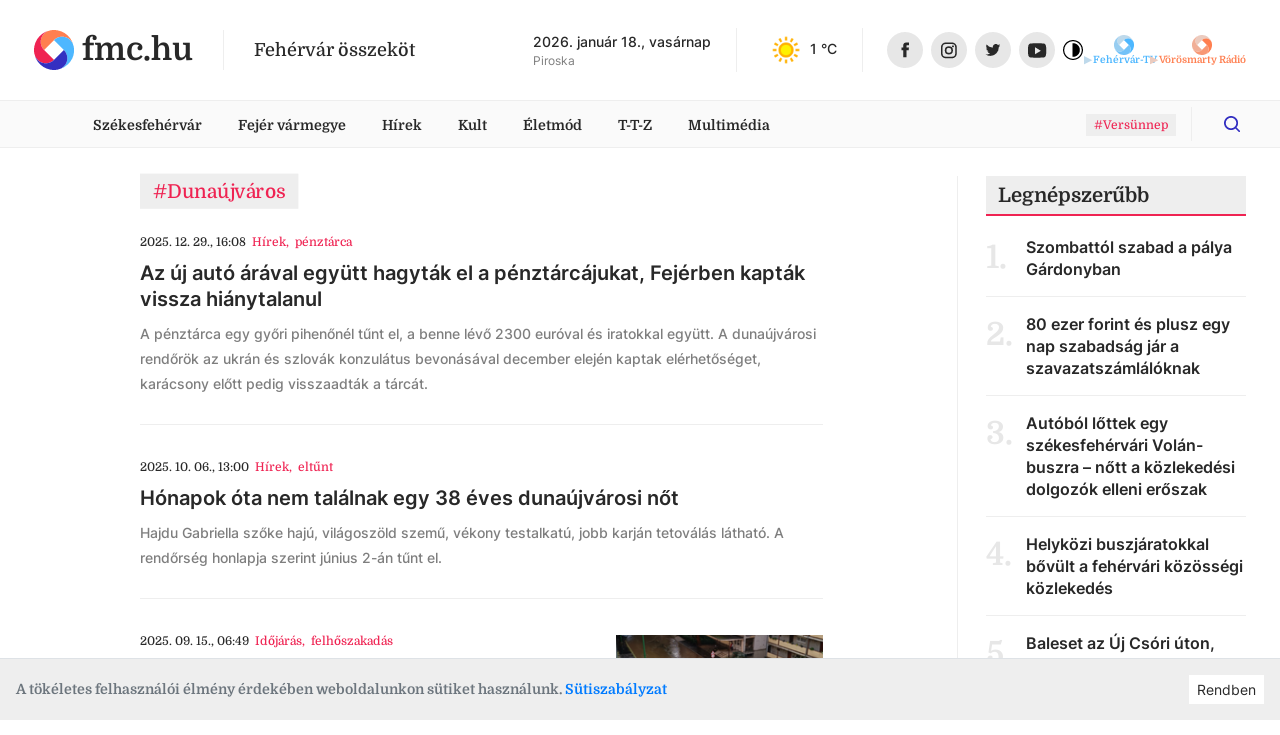

--- FILE ---
content_type: text/html
request_url: https://fmc.hu/tag/Duna%C3%BAjv%C3%A1ros
body_size: 202691
content:
<!DOCTYPE html><html lang="hu"><head><script async="" src="https://www.googletagmanager.com/gtag/js?id=G-GF2QXWDSP1"></script><script type="text/javascript">window.dataLayer = window.dataLayer || [];
              function gtag(){dataLayer.push(arguments);}
              gtag('js', new Date());

              gtag('config', 'G-GF2QXWDSP1');</script><script type="text/javascript">window.ga=window.ga||function(){(ga.q=ga.q||[]).push(arguments)};ga.l=+new Date;
              ga('create', 'UA-80884373-1', 'auto');
              ga('send', 'pageview');</script><script async="" src="https://www.google-analytics.com/analytics.js"></script><meta property="fb:app_id" content="211280050822619"/><meta property="og:image:width" content="1200"/><meta property="og:image:height" content="680"/><meta property="og:site_name" content="fmc.hu – Fehérvár összeköt"/><link rel="apple-touch-icon" sizes="57x57" href="https://fmc.hu/images/icons/favicons/apple-icon-57x57.png"/><link rel="apple-touch-icon" sizes="60x60" href="https://fmc.hu/images/icons/favicons/apple-icon-60x60.png"/><link rel="apple-touch-icon" sizes="72x72" href="https://fmc.hu/images/icons/favicons/apple-icon-72x72.png"/><link rel="apple-touch-icon" sizes="76x76" href="https://fmc.hu/images/icons/favicons/apple-icon-76x76.png"/><link rel="apple-touch-icon" sizes="114x114" href="https://fmc.hu/images/icons/favicons/apple-icon-114x114.png"/><link rel="apple-touch-icon" sizes="120x120" href="https://fmc.hu/images/icons/favicons/apple-icon-120x120.png"/><link rel="apple-touch-icon" sizes="144x144" href="https://fmc.hu/images/icons/favicons/apple-icon-144x144.png"/><link rel="apple-touch-icon" sizes="152x152" href="https://fmc.hu/images/icons/favicons/apple-icon-152x152.png"/><link rel="apple-touch-icon" sizes="180x180" href="https://fmc.hu/images/icons/favicons/apple-icon-180x180.png"/><link rel="icon" type="image/png" sizes="192x192" href="https://fmc.hu/images/icons/favicons/android-icon-192x192.png"/><link rel="icon" type="image/png" sizes="32x32" href="https://fmc.hu/images/icons/favicons/favicon-32x32.png"/><link rel="icon" type="image/png" sizes="96x96" href="https://fmc.hu/images/icons/favicons/favicon-96x96.png"/><link rel="icon" type="image/png" sizes="16x16" href="https://fmc.hu/images/icons/favicons/favicon-16x16.png"/><meta charSet="utf-8"/><meta name="robots" content="index, follow"/><meta http-equiv="X-UA-Compatible" content="IE=edge, chrome=1"/><meta http-equiv="cleartype" content="on"/><meta name="viewport" content="initial-scale=1, user-scalable=yes, width=device-width"/><meta name="HandheldFriendly" content="true"/><meta name="MobileOptimized" content="320"/><meta name="copyright" content="fmc.hu"/><meta name="geo.region" content="HU-PE"/><meta name="geo.placename" content="szekesfehervar"/><meta name="geo.position" content="47.2038042,18.4012645"/><title>Dunaújváros</title><meta name="title" content="Dunaújváros"/><meta name="description" content="Dunaújváros"/><meta name="keywords" content="Dunaújváros"/><link rel="canonical" href="https://fmc.hu/tag/Dunaújváros"/><meta property="og:locale" content="hu"/><meta property="og:type" content="website"/><meta property="og:title" content="Dunaújváros"/><meta property="og:description" content="Dunaújváros"/><meta property="og:url" content="https://fmc.hu/tag/Dunaújváros"/><meta property="og:image:type" content="image/png"/><meta property="og:image" content="https://fmc.hu/images/FMC_Logo-01.png"/><meta property="og:image:secure_url" content="https://fmc.hu/images/FMC_Logo-01.png"/><meta property="og:image:url" content="https://fmc.hu/images/FMC_Logo-01.png"/><meta property="fb:app_id" content="211280050822619"/><meta property="og:image:width" content="1200"/><meta property="og:image:height" content="680"/><meta property="og:site_name" content="Dunaújváros"/><meta name="twitter:title" content="Dunaújváros"/><meta name="twitter:description" content="Dunaújváros"/><meta property="twitter:image" content="https://fmc.hu/images/FMC_Logo-01.png"/><meta name="twitter:card" content="summary"/><link rel="apple-touch-icon" sizes="57x57" href="https://fmc.hu/images/icons/favicons/apple-icon-57x57.png"/><link rel="apple-touch-icon" sizes="60x60" href="https://fmc.hu/images/icons/favicons/apple-icon-60x60.png"/><link rel="apple-touch-icon" sizes="72x72" href="https://fmc.hu/images/icons/favicons/apple-icon-72x72.png"/><link rel="apple-touch-icon" sizes="76x76" href="https://fmc.hu/images/icons/favicons/apple-icon-76x76.png"/><link rel="apple-touch-icon" sizes="114x114" href="https://fmc.hu/images/icons/favicons/apple-icon-114x114.png"/><link rel="apple-touch-icon" sizes="120x120" href="https://fmc.hu/images/icons/favicons/apple-icon-120x120.png"/><link rel="apple-touch-icon" sizes="144x144" href="https://fmc.hu/images/icons/favicons/apple-icon-144x144.png"/><link rel="apple-touch-icon" sizes="152x152" href="https://fmc.hu/images/icons/favicons/apple-icon-152x152.png"/><link rel="apple-touch-icon" sizes="180x180" href="https://fmc.hu/images/icons/favicons/apple-icon-180x180.png"/><link rel="icon" type="image/png" sizes="192x192" href="https://fmc.hu/images/icons/favicons/android-icon-192x192.png"/><link rel="icon" type="image/png" sizes="32x32" href="https://fmc.hu/images/icons/favicons/favicon-32x32.png"/><link rel="icon" type="image/png" sizes="96x96" href="https://fmc.hu/images/icons/favicons/favicon-96x96.png"/><link rel="icon" type="image/png" sizes="16x16" href="https://fmc.hu/images/icons/favicons/favicon-16x16.png"/><meta name="msapplication-TileImage" content="https://fmc.hu/images/icons/ms-icon-144x144.png"/><meta name="msapplication-TileColor" content="#820D3E"/><meta name="theme-color" content="#820D3E"/><meta name="next-head-count" content="66"/><link rel="preload" href="/_next/static/css/0b91c971cc6c6b7165d1.css" as="style"/><link rel="stylesheet" href="/_next/static/css/0b91c971cc6c6b7165d1.css" data-n-g=""/><link rel="preload" href="/_next/static/css/39c121becd968ca0ef36.css" as="style"/><link rel="stylesheet" href="/_next/static/css/39c121becd968ca0ef36.css" data-n-p=""/><noscript data-n-css=""></noscript><link rel="preload" href="/_next/static/chunks/main-815c9850f93bfb5baf9e.js" as="script"/><link rel="preload" href="/_next/static/chunks/webpack-e75977221841ad533c8e.js" as="script"/><link rel="preload" href="/_next/static/chunks/framework.da6e78c416fe44b6a1a8.js" as="script"/><link rel="preload" href="/_next/static/chunks/commons.c1f32e6e4b2ee6c10c24.js" as="script"/><link rel="preload" href="/_next/static/chunks/pages/_app-3c91bdec8aa73a2a2ac3.js" as="script"/><link rel="preload" href="/_next/static/chunks/5de5124d28ea7158cc545a50993047effe4082a1.242711f8131e3cbbb820.js" as="script"/><link rel="preload" href="/_next/static/chunks/pages/tagPage-841f5825c3b8bcf26677.js" as="script"/></head><body><script type="text/javascript">
          if (
            document &&
            localStorage &&
            localStorage.getItem("isDarkMode")
          ) {
            document.querySelector("html").classList.add("dark-mode");
          }
          </script><div id="__next"><div id="master-layout" class=""><svg width="0" height="0" style="display:none"><defs><style>
          #svg-fmc-logo, #svg-null-logo {
            --fmc-logo-part-1: #ff7f50;
            --fmc-logo-part-2: #4db7ff;
            --fmc-logo-part-3: #ef2352;
            --fmc-logo-part-4: #332fc1;
          }
          #svg-fehervar-tv-logo {
            --fmc-logo-part-1: #bed9eb;
            --fmc-logo-part-2: #4db7ff;
            --fmc-logo-part-3: #97cdf1;
            --fmc-logo-part-4: #72c2f8;
          }
          #svg-vorosmarty-radio-logo {
            --fmc-logo-part-1: #ebcbbf;
            --fmc-logo-part-2: #ff7f50;
            --fmc-logo-part-3: #f1af97;
            --fmc-logo-part-4: #f89875;
          }
          #svg-fehervar-hetilap-logo {
            --fmc-logo-part-1: #b7b6dc;
            --fmc-logo-part-2: #332fc1;
            --fmc-logo-part-3: #8987d1;
            --fmc-logo-part-4: #5f5cc9;
          }
          #svg-szekesfehervar-hu-logo {
            --fmc-logo-part-1: #e7b3bf;
            --fmc-logo-part-2: #ef2352;
            --fmc-logo-part-3: #e9829a;
            --fmc-logo-part-4: #ec5376;
          }
        </style></defs><symbol id="svg-fmc-logo-base" viewBox="0 0 100 100"><path fill="var(--fmc-logo-part-1)" d="M91 25.26a27.12 27.12 0 017.63 13.28A50 50 0 0040.14 1a27.38 27.38 0 00-14.88 8 29 29 0 000 41L50 25.26a29 29 0 0141 0z"></path><path fill="var(--fmc-logo-part-2)" d="M85.34 85.34A49.85 49.85 0 0099 40.14a27.33 27.33 0 00-8-14.88 29 29 0 00-41 0L74.74 50a29 29 0 010 41 27.21 27.21 0 01-13.27 7.63 49.75 49.75 0 0023.87-13.29z"></path><path fill="var(--fmc-logo-part-3)" d="M25.26 9a27.19 27.19 0 0113.28-7.66A50 50 0 001 59.86a27.45 27.45 0 008 14.88 29 29 0 0041 0L25.26 50a29 29 0 010-41z"></path><path fill="var(--fmc-logo-part-4)" d="M74.74 50L50 74.74a29 29 0 01-41 0 27.19 27.19 0 01-7.65-13.28A50 50 0 0059.85 99a27.45 27.45 0 0014.89-8 29 29 0 000-41z"></path></symbol><symbol id="svg-null-logo" viewBox="0 0 100 100"><use xlink:href="#svg-fmc-logo-base"></use></symbol><symbol id="svg-fmc-logo" viewBox="0 0 100 100"><use xlink:href="#svg-fmc-logo-base"></use></symbol><symbol id="svg-fehervar-tv-logo" viewBox="0 0 100 100"><use xlink:href="#svg-fmc-logo-base"></use></symbol><symbol id="svg-vorosmarty-radio-logo" viewBox="0 0 100 100"><use xlink:href="#svg-fmc-logo-base"></use></symbol><symbol id="svg-fehervar-hetilap-logo" viewBox="0 0 100 100"><use xlink:href="#svg-fmc-logo-base"></use></symbol><symbol id="svg-szekesfehervar-hu-logo" viewBox="0 0 100 100"><use xlink:href="#svg-fmc-logo-base"></use></symbol></svg><div class=""><header id="header"><section class="top desktop"><div class="global-limiter global-limiter-difference-px"><div class="global-section-px container-fluid"><div class="logo-box logo-fmc"><nav><a class="logo" role="img" href="/" aria-label="fmc.hu logója" style="font-size:2rem" target="_self"><span class="icon"><svg class="svg-logo Ximg-optimizer"><use xlink:href="#svg-fmc-logo"></use></svg></span><span class="text" style="white-space:nowrap">fmc.hu</span></a></nav><div class="slogan">Fehérvár összeköt</div></div><div class="apis"><div id="nameday-api"><div class="date">2026. január 18., vasárnap</div><div class="name"></div></div><div id="weather-api"><div class="weather"></div></div></div><nav class="social-icons"><div><a class="logo facebook-icon" role="img" href="https://www.facebook.com/fmc.fehervar/" aria-label="Facebook ikon" target="_blank"><span class="icon" style="width:36px;height:36px"><svg viewBox="0 0 36 36" size="36"><g transform="translate(.206)"><circle fill="#e7e7e7" cx="18" cy="18" r="18" transform="translate(-.206)"></circle><path fill="#282828" d="M19.232 25.355h-3.301v-7.031h-1.65v-2.71h1.65v-1.626c0-2.209.931-3.524 3.577-3.524h2.2v2.71h-1.373c-1.03 0-1.1.378-1.1 1.085v1.355h2.5l-.301 2.71h-2.2v7.032z"></path></g></svg></span></a><a class="logo instagram-icon" role="img" href="https://www.instagram.com/fmc.hu/" aria-label="Instagram ikon" target="_blank"><span class="icon" style="width:36px;height:36px"><svg viewBox="0 0 36 36" size="36"><g transform="translate(-.467)"><circle fill="#e7e7e7" cx="18" cy="18" r="18" transform="translate(.467)"></circle><path fill="#282828" d="M21.544 26.286h-6.4a4.719 4.719 0 01-4.708-4.714v-6.4a4.719 4.719 0 014.713-4.708h6.4a4.719 4.719 0 014.713 4.713v6.4a4.719 4.719 0 01-4.718 4.709zm-6.4-14.23a3.125 3.125 0 00-3.117 3.121v6.4a3.125 3.125 0 003.122 3.117h6.4a3.125 3.125 0 003.121-3.121v-6.4a3.125 3.125 0 00-3.121-3.122zm3.203 10.408a4.092 4.092 0 114.089-4.089 4.1 4.1 0 01-4.089 4.089zm0-6.592a2.5 2.5 0 102.5 2.5 2.5 2.5 0 00-2.5-2.497zm4.1-.58a.981.981 0 11.981-.98.982.982 0 01-.981.982z"></path></g></svg></span></a></div><div><a class="logo twitter-icon" role="img" href="https://twitter.com/fmcfehervar" aria-label="Twitter ikon" target="_blank"><span class="icon" style="width:36px;height:36px"><svg viewBox="0 0 36 36" size="36"><g transform="translate(-.139)"><circle fill="#e7e7e7" cx="18" cy="18" r="18" transform="translate(.139)"></circle><path fill="#282828" d="M25.414 13.408a6.026 6.026 0 01-1.726.473 3.013 3.013 0 001.321-1.661 6 6 0 01-1.908.728A3.006 3.006 0 0017.904 15a3.037 3.037 0 00.078.685 8.528 8.528 0 01-6.191-3.135 3.007 3.007 0 00.93 4.01 2.979 2.979 0 01-1.36-.376v.038a3 3 0 002.41 2.945 3 3 0 01-.792.105 2.955 2.955 0 01-.565-.054A3.009 3.009 0 0015.22 21.3a6.035 6.035 0 01-3.732 1.29 6.055 6.055 0 01-.717-.042 8.5 8.5 0 004.605 1.352 8.488 8.488 0 008.547-8.546c0-.131 0-.259-.009-.388a6.106 6.106 0 001.5-1.554z"></path></g></svg></span></a><a class="logo youtube-icon" role="img" href="https://www.youtube.com/channel/UCsW_aZkayDIJePnDv-2Cygg" aria-label="Youtube ikon" target="_blank"><span class="icon" style="width:36px;height:36px"><svg viewBox="-8 -10 32 32" size="36"><circle fill="#e7e7e7" cx="8" cy="6" r="16"></circle><path fill="#282828" d="M8.1 12.842c-.042 0-4.235-.031-5.505-.175a3.03 3.03 0 00-.248-.043 2.255 2.255 0 01-1.537-.745 4.446 4.446 0 01-.643-1.81C.166 10.055 0 8.591 0 7.122V5.749c0-1.468.166-2.962.168-2.976A4.042 4.042 0 01.81.963 2.189 2.189 0 012.383.209h.045C4.668.031 8.07 0 8.1 0s3.436.031 5.673.2l.077.007a2.047 2.047 0 011.55.756 4.446 4.446 0 01.643 1.81c0 .015.168 1.507.168 2.977v1.372c0 1.44-.166 2.933-.168 2.948a4.447 4.447 0 01-.643 1.81 2.189 2.189 0 01-1.572.754h-.045c-2.243.205-5.645.208-5.683.208zM6.148 3.473v6.334l5.31-3.094z"></path></svg></span></a><div class="dark-mode-switcher undefined"><a class="logo dark-mode-icon" role="img" aria-label="Dark mode icon" title="Dark mode"><span class="icon"><svg viewBox="0 0 512 512"><path d="M256 0C114.615 0 0 114.615 0 256s114.615 256 256 256 256-114.615 256-256S397.385 0 256 0zm0 480C132.288 480 32 379.712 32 256S132.288 32 256 32s224 100.288 224 224-100.288 224-224 224z"></path><path d="M256 80c-8.837 0-16 7.163-16 16v320c0 8.837 7.163 16 16 16 97.202 0 176-78.798 176-176S353.202 80 256 80z"></path></svg></span></a></div></div></nav></div></div></section><section class="menu-desktop desktop"><div class="global-limiter global-limiter-difference-px"><div class="global-section-px container-fluid"><nav><div class="logobox-textlinks-tags"><div class="logobox"><div class="logo-box logo-fmc"><nav><a class="logo" role="img" href="/" aria-label="fmc.hu logója" style="font-size:1.5rem" target="_self"><span class="icon"><svg class="svg-logo Ximg-optimizer"><use xlink:href="#svg-fmc-logo"></use></svg></span><span class="text" style="white-space:nowrap">fmc.hu</span></a></nav><div class="slogan">Fehérvár összeköt</div></div></div><div class="textlinks"><a style="cursor:pointer" class="a-global">Székesfehérvár</a><a style="cursor:pointer" class="a-global">Fejér vármegye</a><a style="cursor:pointer" class="a-global">Hírek</a><a style="cursor:pointer" class="a-global">Kult</a><a style="cursor:pointer" class="a-global">Életmód</a><a style="cursor:pointer" class="a-global">T-T-Z</a><a style="cursor:pointer" class="a-global">Multimédia</a></div><div class="tags"><div><a href="/tag/Vers%C3%BCnnep"><span class="display-as-tag  has-background"><span>#Versünnep</span></span></a></div></div></div><div class="dark-mode-switcher sticky-bar-switcher"><a class="logo dark-mode-icon" role="img" aria-label="Dark mode icon" title="Dark mode"><span class="icon"><svg viewBox="0 0 512 512"><path d="M256 0C114.615 0 0 114.615 0 256s114.615 256 256 256 256-114.615 256-256S397.385 0 256 0zm0 480C132.288 480 32 379.712 32 256S132.288 32 256 32s224 100.288 224 224-100.288 224-224 224z"></path><path d="M256 80c-8.837 0-16 7.163-16 16v320c0 8.837 7.163 16 16 16 97.202 0 176-78.798 176-176S353.202 80 256 80z"></path></svg></span></a></div><div class="fade-if-search-is-focused"></div><form class=" search-desktop desktop"><input type="text" pattern=".{3,}" title="Legkevesebb három karakter szükséges" placeholder="Keress rá bármire" value=""/><button type="button" class=""><svg viewBox="-8 -8 32 32"><defs><clipPath id="search-icon_svg__a"><path data-name="Rectangle 2" transform="translate(1230 56)" stroke="#ef2352" fill="#332fc1" d="M0 0h16v16H0z"></path></clipPath></defs><g data-name="Mask Group 1" transform="translate(-1230 -56)" clip-path="url(#search-icon_svg__a)"><path d="M1237.036 68.312a5.277 5.277 0 10-5.277-5.276 5.277 5.277 0 005.277 5.277zm5.558-.962l3.148 3.15a.879.879 0 11-1.242 1.242l-3.148-3.149a7.036 7.036 0 111.244-1.244z" fill="#332fc1"></path></g></svg></button></form></nav></div></div></section><section class="menu-mobile mobile"><div class="menu-fixed"><div class="global-limiter global-limiter-difference-px"><div class="menu-fixed-content global-section-px"><div class="logo-box logo-fmc"><nav><a class="logo" role="img" href="/" aria-label="fmc.hu logója" target="_self"><span class="icon"><svg class="svg-logo Ximg-optimizer"><use xlink:href="#svg-fmc-logo"></use></svg></span><span class="text" style="white-space:nowrap">fmc.hu</span></a></nav><div class="slogan">Fehérvár összeköt</div></div><nav class="menu-mobile-modal"><svg viewBox="0 0 32 32" class="hamburger"><path d="M4 10h24a2 2 0 000-4H4a2 2 0 000 4zm24 4H4a2 2 0 000 4h24a2 2 0 000-4zm0 8H4a2 2 0 000 4h24a2 2 0 000-4z"></path></svg></nav></div></div></div></section></header><div><div id="breaking-news" style="margin-top:0px"></div><div class="global-limiter global-limiter-difference-px master-children"><section id="tag-page" class="global-section-pt no-gutters row"><div class="global-box-px col-md-8 col-xl-7 offset-xl-1"><div class="tag"><span class="display-as-tag  has-background"><span>#Dunaújváros</span></span></div><div><div class="article-card-horizontal"><a href="/2025/12/29/az-uj-auto-araval-egyutt-hagytak-el-a-penztarcajukat-fejerben-kaptak-vissza-hianytalanul"><div class="article-card-body" lang="hu"><span class="tags tags-within"><span class="display-as-tag  hide-underline has-black-text timestamp"><span>2025. 12. 29., 17:08</span></span><span class="tag-n-topic"><a href="/hirek"><span class="display-as-tag "><span>Hírek</span><span>,</span></span></a><a href="/tag/p%C3%A9nzt%C3%A1rca"><span class="display-as-tag  featured-tag"><span>pénztárca</span></span></a></span></span><span class="gap-title"></span><span class="default-article-headline-normal">Az új autó árával együtt hagyták el a pénztárcájukat, Fejérben kapták vissza hiánytalanul</span><span class="default-article-lead-normal"><span class="gap-lead"></span>A pénztárca egy győri pihenőnél tűnt el, a benne lévő 2300 euróval és iratokkal együtt. A dunaújvárosi rendőrök az ukrán és szlovák konzulátus bevonásával december elején kaptak elérhetőséget, karácsony előtt pedig visszaadták a tárcát.</span></div></a></div><div class="custom-divider global-box-py" style="z-index:auto"><div class="line"></div></div></div><div><div class="article-card-horizontal"><a href="/2025/10/06/honapok-ota-nem-talalnak-egy-38-eves-dunaujvarosi-not"><div class="article-card-body" lang="hu"><span class="tags tags-within"><span class="display-as-tag  hide-underline has-black-text timestamp"><span>2025. 10. 06., 15:00</span></span><span class="tag-n-topic"><a href="/hirek"><span class="display-as-tag "><span>Hírek</span><span>,</span></span></a><a href="/tag/elt%C5%B1nt"><span class="display-as-tag  featured-tag"><span>eltűnt</span></span></a></span></span><span class="gap-title"></span><span class="default-article-headline-normal">Hónapok óta nem találnak egy 38 éves dunaújvárosi nőt</span><span class="default-article-lead-normal"><span class="gap-lead"></span>Hajdu Gabriella szőke hajú, világoszöld szemű, vékony testalkatú, jobb karján tetoválás látható. A rendőrség honlapja szerint június 2-án tűnt el.</span></div></a></div><div class="custom-divider global-box-py" style="z-index:auto"><div class="line"></div></div></div><div><div class="article-card-horizontal"><a href="/2025/09/15/villamarviz-miatt-valtozott-folyova-tobb-dunaujvarosi-utca"><div class="article-card-body" lang="hu"><div class="img-box enlarging"><img class="img rounded Ximg-optimizer" src="https://cms.fmc.hu/uploads/thumbnail_villamarviz_dunaujvaros_06c5989fac.png" alt="Fehérvár Médiacentrum fotója" loading="lazy"/></div><span class="tags tags-within"><span class="display-as-tag  hide-underline has-black-text timestamp"><span>2025. 09. 15., 08:49</span></span><span class="tag-n-topic"><a href="/idojaras"><span class="display-as-tag "><span>Időjárás</span><span>,</span></span></a><a href="/tag/felh%C5%91szakad%C3%A1s"><span class="display-as-tag  featured-tag"><span>felhőszakadás</span></span></a></span></span><span class="gap-title"></span><span class="default-article-headline-normal">Villámárvíz miatt változott folyóvá több dunaújvárosi utca</span><span class="default-article-lead-normal"><span class="gap-lead"></span>A hidegfront kora délután intenzív záporokat és zivatarokat okozott, helyenként 20–30 milliméternél több eső esett. A rövid idő alatt lehullott csapadék miatt több utcán víz gyűlt össze.</span></div></a></div><div class="custom-divider global-box-py" style="z-index:auto"><div class="line"></div></div></div><div><div class="article-card-horizontal"><a href="/2025/06/30/sulyos-baleset-miatt-lezartak-a-62-es-foutat-dunaujvarosnal"><div class="article-card-body" lang="hu"><span class="tags tags-within"><span class="display-as-tag  hide-underline has-black-text timestamp"><span>2025. 06. 30., 16:54</span></span><span class="tag-n-topic"><a href="/kozlekedes"><span class="display-as-tag "><span>Közlekedés</span><span>,</span></span></a><a href="/tag/baleset"><span class="display-as-tag  featured-tag"><span>baleset</span></span></a></span></span><span class="gap-title"></span><span class="default-article-headline-normal">Súlyos baleset miatt lezárták a 62-es főutat Dunaújvárosnál</span><span class="default-article-lead-normal"><span class="gap-lead"></span>Egy teherautó és három személyautó karambolozott. A helyszínelés idején a szakasz nem járható.</span></div></a></div><div class="custom-divider global-box-py" style="z-index:auto"><div class="line"></div></div></div><div><div class="article-card-horizontal"><a href="/2025/06/23/ket-vendeglatohelyet-is-dijazott-a-street-kitchen-fejerbol"><div class="article-card-body" lang="hu"><div class="img-box enlarging"><img class="img rounded Ximg-optimizer" src="https://cms.fmc.hu/uploads/thumbnail_etterem_f0badcac7f.jpg" alt="Fehérvár Médiacentrum fotója" loading="lazy"/></div><span class="tags tags-within"><span class="display-as-tag  hide-underline has-black-text timestamp"><span>2025. 06. 23., 17:45</span></span><span class="tag-n-topic"><a href="/gasztro"><span class="display-as-tag "><span>Gasztro</span><span>,</span></span></a><a href="/tag/%C3%A9tterem"><span class="display-as-tag  featured-tag"><span>étterem</span></span></a></span></span><span class="gap-title"></span><span class="default-article-headline-highlighted">Két vendéglátóhelyet is díjazott a Street Kitchen Fejérből</span><span class="default-article-lead-normal"><span class="gap-lead"></span>A Szürkeharcsa Halbár és a Ristorante Azzari is bekerült a díjazottak közé. A cél idén is az volt, hogy ne csak budapesti, hanem vidéki helyek is figyelmet kapjanak.</span></div></a></div><div class="custom-divider global-box-py" style="z-index:auto"><div class="line"></div></div></div><div><div class="article-card-horizontal"><a href="/2025/06/21/tuz-keletkezett-dunaujvaros-kulteruleten"><div class="article-card-body" lang="hu"><div class="img-box enlarging"><img class="img rounded Ximg-optimizer" src="https://cms.fmc.hu/uploads/thumbnail_fmc_hu_rendorseg_tuzoltosag_katasztrofavedelem_mentok_cc49966a2c_d29faef29d.jpg" alt="Fehérvár Médiacentrum fotója" loading="lazy"/></div><span class="tags tags-within"><span class="display-as-tag  hide-underline has-black-text timestamp"><span>2025. 06. 21., 15:56</span></span><span class="tag-n-topic"><a href="/hirek"><span class="display-as-tag "><span>Hírek</span><span>,</span></span></a><a href="/tag/t%C5%B1z"><span class="display-as-tag  featured-tag"><span>tűz</span></span></a></span></span><span class="gap-title"></span><span class="default-article-headline-normal">Tűz keletkezett Dunaújváros külterületén</span><span class="default-article-lead-normal"><span class="gap-lead"></span>Aljnövényzet, fű, száraz gaz és bozótos ég.</span></div></a></div><div class="custom-divider global-box-py" style="z-index:auto"><div class="line"></div></div></div><div><div class="article-card-horizontal"><a href="/2025/06/11/egy-napszemuveg-miatt-tamadtak-masnap-mar-bilincsben-voltak"><div class="article-card-body" lang="hu"><span class="tags tags-within"><span class="display-as-tag  hide-underline has-black-text timestamp"><span>2025. 06. 11., 13:25</span></span><span class="tag-n-topic"><a href="/bunugy"><span class="display-as-tag "><span>Bűnügy</span><span>,</span></span></a><a href="/tag/rend%C5%91rs%C3%A9g"><span class="display-as-tag  featured-tag"><span>rendőrség</span></span></a></span></span><span class="gap-title"></span><span class="default-article-headline-highlighted">Egy napszemüveg miatt támadtak, másnap már bilincsben voltak</span><span class="default-article-lead-normal"><span class="gap-lead"></span>Egy napszermüveg miatt támadt két férfi egy harmadikra Dunaújvárosban a hétvégén. Mikor a sértett vissza akarta kérni azt, ütésekkel válaszoltak a támadók, akiket másnap el is kaptak a rendőrök. </span></div></a></div><div class="custom-divider global-box-py" style="z-index:auto"><div class="line"></div></div></div><div><div class="article-card-horizontal"><a href="/2025/05/19/tobb-tucat-kozepiskola-hirdet-rendkivuli-felvetelit-fejerben"><div class="article-card-body" lang="hu"><span class="tags tags-within"><span class="display-as-tag  hide-underline has-black-text timestamp"><span>2025. 05. 19., 07:43</span></span><span class="tag-n-topic"><a href="/oktatas"><span class="display-as-tag "><span>Oktatás</span><span>,</span></span></a><a href="/tag/felv%C3%A9teli"><span class="display-as-tag  featured-tag"><span>felvételi</span></span></a></span></span><span class="gap-title"></span><span class="default-article-headline-highlighted">Több tucat középiskola hirdet rendkívüli felvételit Fejérben</span><span class="default-article-lead-normal"><span class="gap-lead"></span>Több tucat gimiben és technikumban maradtak üres helyek. A jelentkezés nem központi, a kiválasztott sulival kell közvetlenül felvenni a kapcsolatot.</span></div></a></div><div class="custom-divider global-box-py" style="z-index:auto"><div class="line"></div></div></div><div><div class="article-card-horizontal"><a href="/2025/05/17/tuz-volt-egy-dunaujvarosi-hazban"><div class="article-card-body" lang="hu"><span class="tags tags-within"><span class="display-as-tag  hide-underline has-black-text timestamp"><span>2025. 05. 17., 11:38</span></span><span class="tag-n-topic"><a href="/hirek"><span class="display-as-tag "><span>Hírek</span><span>,</span></span></a><a href="/tag/t%C5%B1z"><span class="display-as-tag  featured-tag"><span>tűz</span></span></a></span></span><span class="gap-title"></span><span class="default-article-headline-normal">Tűz volt egy dunaújvárosi házban</span><span class="default-article-lead-normal"><span class="gap-lead"></span>A Hársfa utcában kellett beavatkozniuk a tűzoltóknak.</span></div></a></div><div class="custom-divider global-box-py" style="z-index:auto"><div class="line"></div></div></div><div><div class="article-card-horizontal"><a href="/2025/05/12/asztallabbal-tamadt-egy-ferfira-egy-drogos-dunaujvarosban"><div class="article-card-body" lang="hu"><div class="img-box enlarging"><img class="img rounded Ximg-optimizer" src="https://cms.fmc.hu/uploads/thumbnail_asztallab_77180b86b1.jpg" alt="Fehérvár Médiacentrum fotója" loading="lazy"/></div><span class="tags tags-within"><span class="display-as-tag  hide-underline has-black-text timestamp"><span>2025. 05. 12., 19:23</span></span><span class="tag-n-topic"><a href="/bunugy"><span class="display-as-tag "><span>Bűnügy</span><span>,</span></span></a><a href="/tag/t%C3%A1mad%C3%A1s"><span class="display-as-tag  featured-tag"><span>támadás</span></span></a></span></span><span class="gap-title"></span><span class="default-article-headline-normal">Asztallábbal támadt egy férfira egy drogos Dunaújvárosban</span><span class="default-article-lead-normal"><span class="gap-lead"></span>Verekedés tört ki egy dunaújvárosi lépcsőházban: egy férfit asztallábbal ütöttek meg, a gyanúsított menekülés közben próbált elbújni a panelházak között, de a rendőrök elkapták. Drogtesztje pozitív lett.</span></div></a></div><div class="custom-divider global-box-py" style="z-index:auto"><div class="line"></div></div></div><div><div class="article-card-horizontal"><a href="/2025/02/21/a-filmekben-nincs-ennyi-kabitoszer-tobb-szazmillios-drogfogas-fejerben"><div class="article-card-body" lang="hu"><div class="img-box enlarging"><img class="img rounded Ximg-optimizer" src="https://cms.fmc.hu/uploads/thumbnail_drogfogas_f31985727c.jpg" alt="Fehérvár Médiacentrum fotója" loading="lazy"/><div class="play-box d-flex align-items-center justify-content-center"><img src="/images/icons/play-icon.svg" alt="Play" class="play-icon" loading="lazy"/></div></div><span class="tags tags-within"><span class="display-as-tag  hide-underline has-black-text timestamp"><span>2025. 02. 21., 12:40</span></span><span class="tag-n-topic"><a href="/bunugy"><span class="display-as-tag "><span>Bűnügy</span><span>,</span></span></a><a href="/tag/drog"><span class="display-as-tag  featured-tag"><span>drog</span></span></a></span></span><span class="gap-title"></span><span class="default-article-headline-normal">A filmekben nincs ennyi kábítószer: több százmilliós drogfogás Fejérben</span><span class="default-article-lead-normal"><span class="gap-lead"></span>A Fejér Vármegyei Rendőr-főkapitányság Bűnügyi Igazgatósága 2025. február 19-én nagyszabású, összehangolt akció keretében fogta el azt a három férfit, akiket azzal gyanúsítanak, hogy jelentős mennyiségű kábítószert birtokoltak és azzal kereskedtek.</span></div></a></div><div class="custom-divider global-box-py" style="z-index:auto"><div class="line"></div></div></div><div><div class="article-card-horizontal"><a href="/2025/02/13/birosag-ele-all-a-kessel-fenyegetozo-trafikrablo"><div class="article-card-body" lang="hu"><div class="img-box enlarging"><img class="img rounded Ximg-optimizer" src="https://cms.fmc.hu/uploads/thumbnail_kep_5_348ea791c9.jpg" alt="Fehérvár Médiacentrum fotója" loading="lazy"/></div><span class="tags tags-within"><span class="display-as-tag  hide-underline has-black-text timestamp"><span>2025. 02. 13., 12:21</span></span><span class="tag-n-topic"><a href="/hirek"><span class="display-as-tag "><span>Hírek</span><span>,</span></span></a><a href="/tag/b%C5%B1n%C3%BCgy"><span class="display-as-tag  featured-tag"><span>bűnügy</span></span></a></span></span><span class="gap-title"></span><span class="default-article-headline-normal">Bíróság elé áll a késsel fenyegetőző trafikrabló</span><span class="default-article-lead-normal"><span class="gap-lead"></span>A Dunaújvárosi Járási Ügyészség gyorsított eljárásban bíróság elé állítást indítványoz annak a férfinak az ügyében, aki 2024. december 27-én kirabolt egy dohányboltot.</span></div></a></div><div class="custom-divider global-box-py" style="z-index:auto"><div class="line"></div></div></div><div><div class="article-card-horizontal"><a href="/2025/02/07/allatkinzas-miatt-felelhet-a-lelketlen-dunaujvarosi-ferfi"><div class="article-card-body" lang="hu"><div class="img-box enlarging"><img class="img rounded Ximg-optimizer" src="https://cms.fmc.hu/uploads/thumbnail_kutya_1be8a684a5.webp" alt="Fehérvár Médiacentrum fotója" loading="lazy"/></div><span class="tags tags-within"><span class="display-as-tag  hide-underline has-black-text timestamp"><span>2025. 02. 07., 09:37</span></span><span class="tag-n-topic"><a href="/hirek"><span class="display-as-tag "><span>Hírek</span><span>,</span></span></a><a href="/tag/%C3%A1llatk%C3%ADnz%C3%A1s"><span class="display-as-tag  featured-tag"><span>állatkínzás</span></span></a></span></span><span class="gap-title"></span><span class="default-article-headline-normal">Állatkínzás miatt felelhet a lelketlen dunaújvárosi férfi</span><span class="default-article-lead-normal"><span class="gap-lead"></span>A dunaújvárosi rendőrök gyanúsítottként hallgattak ki egy 51 éves férfit, aki összefüggésbe hozható egy múlt heti esettel kapcsolatban. </span></div></a></div><div class="custom-divider global-box-py" style="z-index:auto"><div class="line"></div></div></div><div><div class="article-card-horizontal"><a href="/2025/01/20/prostitucios-halozat-szekesfehervaron-igy-bukott-le-a-szervezo"><div class="article-card-body" lang="hu"><div class="img-box enlarging"><img class="img rounded Ximg-optimizer" src="https://cms.fmc.hu/uploads/thumbnail_auto_prostitucio_8d27c92809.jpg" alt="Fehérvár Médiacentrum fotója" loading="lazy"/></div><span class="tags tags-within"><span class="display-as-tag  hide-underline has-black-text timestamp"><span>2025. 01. 20., 07:55</span></span><span class="tag-n-topic"><a href="/bunugy"><span class="display-as-tag "><span>Bűnügy</span><span>,</span></span></a><a href="/tag/prostit%C3%BAci%C3%B3"><span class="display-as-tag  featured-tag"><span>prostitúció</span></span></a></span></span><span class="gap-title"></span><span class="default-article-headline-normal">Prostitúciós hálózat Székesfehérváron: így bukott le a szervező</span><span class="default-article-lead-normal"><span class="gap-lead"></span>Albérleteket használt prostitúcióhoz egy férfi Székesfehérváron és három másik városban. A rendőrök összehangolt akcióval csaptak le, több millió forintot és egy autót foglaltak le, egy embert pedig őrizetbe vettek.</span></div></a></div><div class="custom-divider global-box-py" style="z-index:auto"><div class="line"></div></div></div><div><div class="article-card-horizontal"><a href="/2025/01/04/kessel-rabolt-ki-egy-boltot-egy-ferfi-racalmason"><div class="article-card-body" lang="hu"><div class="img-box enlarging"><img class="img rounded Ximg-optimizer" src="https://cms.fmc.hu/uploads/thumbnail_kep_5_348ea791c9.jpg" alt="Fehérvár Médiacentrum fotója" loading="lazy"/></div><span class="tags tags-within"><span class="display-as-tag  hide-underline has-black-text timestamp"><span>2025. 01. 04., 11:36</span></span><span class="tag-n-topic"><a href="/hirek"><span class="display-as-tag "><span>Hírek</span><span>,</span></span></a><a href="/tag/b%C5%B1n%C3%BCgy"><span class="display-as-tag  featured-tag"><span>bűnügy</span></span></a></span></span><span class="gap-title"></span><span class="default-article-headline-normal">Késsel rabolt ki egy boltot egy férfi Rácalmáson</span><span class="default-article-lead-normal"><span class="gap-lead"></span>A Fejér vármegyei rendőrök kézre kerítették a rablót.</span></div></a></div><div class="custom-divider global-box-py" style="z-index:auto"><div class="line"></div></div></div><div><div class="article-card-horizontal"><a href="/2024/08/26/27-homersekleti-rekord-kotodik-fejerhez-egyet-szekesfehervaron-mertek"><div class="article-card-body" lang="hu"><div class="img-box enlarging"><img class="img rounded Ximg-optimizer" src="https://cms.fmc.hu/uploads/thumbnail_sosto_szekesfehervar_575d183048.jpeg" alt="Fehérvár Médiacentrum fotója" loading="lazy"/></div><span class="tags tags-within"><span class="display-as-tag  hide-underline has-black-text timestamp"><span>2024. 08. 26., 18:48</span></span><span class="tag-n-topic"><a href="/idojaras"><span class="display-as-tag "><span>Időjárás</span><span>,</span></span></a><a href="/tag/rekord"><span class="display-as-tag  featured-tag"><span>rekord</span></span></a></span></span><span class="gap-title"></span><span class="default-article-headline-normal">27 hőmérsékleti rekord kötődik Fejérhez, egyet Székesfehérváron mértek</span><span class="default-article-lead-normal"><span class="gap-lead"></span>Az időjárás szélsőséges megnyilvánulásait nem kell különösebben bemutatnunk, az idei is egy igen forró és száraz nyárnak számít. Összeállításunkban azt vizsgáltuk meg, Fejér mennyi napi rekordot tart a hőmérsékletek terén, természetesen meleg és hideg csúcsokat egyaránt.</span></div></a></div><div class="custom-divider global-box-py" style="z-index:auto"><div class="line"></div></div></div><div><div class="article-card-horizontal"><a href="/2024/08/19/fejerbol-ket-fa-is-eselyes-az-ev-faja-versenyen"><div class="article-card-body" lang="hu"><div class="img-box enlarging"><img class="img rounded Ximg-optimizer" src="https://cms.fmc.hu/uploads/thumbnail_Egyutt_e76989d654.jpg" alt="Fehérvár Médiacentrum fotója" loading="lazy"/></div><span class="tags tags-within"><span class="display-as-tag  hide-underline has-black-text timestamp"><span>2024. 08. 19., 14:43</span></span><span class="tag-n-topic"><a href="/zold"><span class="display-as-tag "><span>Zöld</span><span>,</span></span></a><a href="/tag/f%C3%A1k"><span class="display-as-tag  featured-tag"><span>fák</span></span></a></span></span><span class="gap-title"></span><span class="default-article-headline-normal">Fejérből két fa is esélyes az Év Fája versenyen</span><span class="default-article-lead-normal"><span class="gap-lead"></span>Egy fiatal, 23 éves dunaújvárosi ezüsthárs és Lepsény büszkesége, a 173 esztendős kocsányos tölgy is bekerült az Év Fája 2024 versenyébe. A nevezett fák közül egy szakavatott zsűri választotta ki a döntőbe jutókat, a végső győztesről pedig a közönségszavazatok döntenek.</span></div></a></div><div class="custom-divider global-box-py" style="z-index:auto"><div class="line"></div></div></div><div><div class="article-card-horizontal"><a href="/2024/07/15/igy-huztak-le-tizmilliokat-az-internetes-csalok-fejer-varmegyei-aldozataikrol"><div class="article-card-body" lang="hu"><span class="tags tags-within"><span class="display-as-tag  hide-underline has-black-text timestamp"><span>2024. 07. 15., 12:24</span></span><span class="tag-n-topic"><a href="/bunugy"><span class="display-as-tag "><span>Bűnügy</span><span>,</span></span></a><a href="/tag/csal%C3%B3k"><span class="display-as-tag  featured-tag"><span>csalók</span></span></a></span></span><span class="gap-title"></span><span class="default-article-headline-normal">Így húztak le tízmilliókat az internetes csalók Fejér vármegyei áldozataikról</span><span class="default-article-lead-normal"><span class="gap-lead"></span>Egy dunaújvárosi férfinak 11 millió forintja bánta hiszékenységét, míg egy sárszentmihályitól még ennél is jóval többet próbáltak kicsalni.</span></div></a></div><div class="custom-divider global-box-py" style="z-index:auto"><div class="line"></div></div></div><div><div class="article-card-horizontal"><a href="/2024/07/04/fejleszd-tovabb-magad-jelentkezz-mester-kepzesre"><div class="article-card-body" lang="hu"><div class="img-box enlarging"><img class="img rounded Ximg-optimizer" src="https://cms.fmc.hu/uploads/thumbnail_potkampany_msc_2024_n_172577a060.png" alt="Fehérvár Médiacentrum fotója" loading="lazy"/></div><span class="tags tags-within"><span class="display-as-tag  hide-underline has-black-text timestamp"><span>2024. 07. 04., 08:36</span></span><span class="tag-n-topic"><a href="/oktatas"><span class="display-as-tag "><span>Oktatás</span><span>,</span></span></a><a href="/tag/jelentkez%C3%A9s"><span class="display-as-tag  featured-tag"><span>jelentkezés</span></span></a></span></span><span class="gap-title"></span><span class="default-article-headline-normal">Fejleszd tovább magad: jelentkezz mester-képzésre!</span><span class="default-article-lead-normal"><span class="gap-lead"></span>Ne állj meg az alapképzésen! A mesterképzés lehetőséget ad arra, hogy elmélyítsd a tudásod a választott szakterületeden.  Ha ambiciózus vagy és a karrieredben előre szeretnél lépni, a mesterképzés a tökéletes választás számodra.</span></div></a></div><div class="custom-divider global-box-py" style="z-index:auto"><div class="line"></div></div></div><div><div class="article-card-horizontal"><a href="/2024/07/01/92-220-kontra-171-igy-alakul-fejer-lakossaga"><div class="article-card-body" lang="hu"><div class="img-box enlarging"><img class="img rounded Ximg-optimizer" src="https://cms.fmc.hu/uploads/thumbnail_4_241_0b4e6791c0.jpg" alt="Fehérvár Médiacentrum fotója" loading="lazy"/></div><span class="tags tags-within"><span class="display-as-tag  hide-underline has-black-text timestamp"><span>2024. 07. 01., 13:57</span></span><span class="tag-n-topic"><a href="/hirek"><span class="display-as-tag "><span>Hírek</span><span>,</span></span></a><a href="/tag/statisztika"><span class="display-as-tag  featured-tag"><span>statisztika</span></span></a></span></span><span class="gap-title"></span><span class="default-article-headline-highlighted">92 220 kontra 171: így alakul Fejér lakossága</span><span class="default-article-lead-normal"><span class="gap-lead"></span>A legkevesebben Bakonykútiban, a legtöbben természetesen Székesfehérváron élnek Fejér településeit vizsgálva. A vármegyeszékhelyen majd hatezerrel több nő él, mint férfi. </span></div></a></div><div class="custom-divider global-box-py" style="z-index:auto"><div class="line"></div></div></div><div><div class="article-card-horizontal"><a href="/2024/04/29/orult-autos-uldozes-volt-fejerben-a-sofor-meg-a-ruhajat-is-a-rendorokre-dobta-szaguldas-kozben"><div class="article-card-body" lang="hu"><div class="img-box enlarging"><img class="img rounded Ximg-optimizer" src="https://cms.fmc.hu/uploads/thumbnail_autos_uldozes_e55244fe6f.jpg" alt="Fehérvár Médiacentrum fotója" loading="lazy"/></div><span class="tags tags-within"><span class="display-as-tag  hide-underline has-black-text timestamp"><span>2024. 04. 29., 11:13</span></span><span class="tag-n-topic"><a href="/bunugy"><span class="display-as-tag "><span>Bűnügy</span><span>,</span></span></a><a href="/tag/aut%C3%B3s%20%C3%BCld%C3%B6z%C3%A9s"><span class="display-as-tag  featured-tag"><span>autós üldözés</span></span></a></span></span><span class="gap-title"></span><span class="default-article-headline-normal">Őrült autós üldözés volt Fejérben, a sofőr még a ruháját is a rendőrökre dobta száguldás közben</span><span class="default-article-lead-normal"><span class="gap-lead"></span>A sofőr mindent és mindenkit kikerült, végül egy udvaron hagyta a kocsiját, majd elszaladt. Kiderült, hogy már fél éve eltiltották a vezetéstől, most börtönbe kerülhet.</span></div></a></div><div class="custom-divider global-box-py" style="z-index:auto"><div class="line"></div></div></div><div><div class="article-card-horizontal"><a href="/2024/02/12/uj-csomagautomatak-a-fehervari-es-a-martonvasari-vasutallomason"><div class="article-card-body" lang="hu"><span class="tags tags-within"><span class="display-as-tag  hide-underline has-black-text timestamp"><span>2024. 02. 12., 08:00</span></span><span class="tag-n-topic"><a href="/vasarlas"><span class="display-as-tag "><span>Vásárlás</span><span>,</span></span></a><a href="/tag/vas%C3%BAt%C3%A1llom%C3%A1s"><span class="display-as-tag  featured-tag"><span>vasútállomás</span></span></a></span></span><span class="gap-title"></span><span class="default-article-headline-highlighted">Új csomagautomaták a fehérvári és a martonvásári vasútállomáson</span><span class="default-article-lead-normal"><span class="gap-lead"></span>Újabb 13 vasútállomáson és 6 autóbusz-állomáson érhetők el a GLS csomagautomatái, közölte a MÁV-Volán-csoport.</span></div></a></div><div class="custom-divider global-box-py" style="z-index:auto"><div class="line"></div></div></div><div><div class="article-card-horizontal"><a href="/2024/02/03/a-dobogo-a-cel-sajtotajekoztatot-tartott-horvath-roland-es-az-alba-fehervar-kc"><div class="article-card-body" lang="hu"><div class="img-box enlarging"><img class="img rounded Ximg-optimizer" src="https://cms.fmc.hu/uploads/thumbnail_425450609_927074085646865_2168084067042050613_n_6fce4612fe.jpg" alt="Fehérvár Médiacentrum fotója" loading="lazy"/></div><span class="tags tags-within"><span class="display-as-tag  hide-underline has-black-text timestamp"><span>2024. 02. 03., 15:02</span></span><span class="tag-n-topic"><a href="/sport"><span class="display-as-tag "><span>Sport</span><span>,</span></span></a><a href="/tag/k%C3%A9zilabda"><span class="display-as-tag  featured-tag"><span>kézilabda</span></span></a></span></span><span class="gap-title"></span><span class="default-article-headline-normal">A dobogó a cél: sajtótájékoztatót tartott Horváth Roland és az Alba Fehérvár KC</span><span class="default-article-lead-normal"><span class="gap-lead"></span>Három távozót, két szerződéshosszabbítást, valamint két új érkezőt jelentett be csütörtökön az Alba Fehérvár KC. Az új igazolásokkal és a már meglévő fiatal tehetségekkel szeretnének a tabella első felén elhelyezkedni a fehérváriak a 2024/25-ös szezonban.</span></div></a></div><div class="custom-divider global-box-py" style="z-index:auto"><div class="line"></div></div></div><div><div class="article-card-horizontal"><a href="/2024/01/15/nyilt-napot-rendez-a-dunaujvarosi-egyetem-2024-ben-is"><div class="article-card-body" lang="hu"><div class="img-box enlarging"><img class="img rounded Ximg-optimizer" src="https://cms.fmc.hu/uploads/thumbnail_nyilt_nap_2024_01_hirdetes_c67a586168.png" alt="Fehérvár Médiacentrum fotója" loading="lazy"/></div><span class="tags tags-within"><span class="display-as-tag  hide-underline has-black-text timestamp"><span>2024. 01. 15., 12:17</span></span><span class="tag-n-topic"><a href="/oktatas"><span class="display-as-tag "><span>Oktatás</span><span>,</span></span></a><a href="/tag/egyetem"><span class="display-as-tag  featured-tag"><span>egyetem</span></span></a></span></span><span class="gap-title"></span><span class="default-article-headline-normal">Nyílt napot rendez a Dunaújvárosi Egyetem 2024-ben is</span><span class="default-article-lead-normal"><span class="gap-lead"></span>Ha már tudod mi akarsz lenni, már csak egy jó helyet kell találni. Válassz okosan!</span></div></a></div></div><div class="global-box-py article-buttons row"><div class="col"><nav class="pagination-nav" aria-label="pagination"><ul class="pagination pagination-md"><li class="page-item disabled"><a href="/tag/Dunaújváros" class="page-link" aria-label="First"><span aria-hidden="true">«</span><span class="sr-only">First</span></a></li><li class="page-item disabled"><button class="page-link" aria-label="Previous"><span aria-hidden="true">‹</span><span class="sr-only">Previous</span></button></li><li class="page-item active"><a href="/tag/Dunaújváros" class="page-link">1</a></li><li class="page-item"><a href="/tag/Dunaújváros/2" class="page-link">2</a></li><li class="page-item"><a href="/tag/Dunaújváros/3" class="page-link">3</a></li><li class="page-item"><a href="/tag/Dunaújváros/2" class="page-link" aria-label="Next"><span aria-hidden="true">›</span><span class="sr-only">Next</span></a></li><li class="page-item"><a href="/tag/Dunaújváros/4" class="page-link" aria-label="Last"><span aria-hidden="true">»</span><span class="sr-only">Last</span></a></li></ul></nav></div></div></div><div size="1" class="d-none d-xl-block col"></div><aside class=" global-box-px global-separated-l desktop col-md-4 col-xl-3"><div class="sticky-box"><div class="global-box-pb sticky"><div class="article-list-box
      
      
      "><div><div class="custom-article-components-article-title d-flex justify-content-between align-items-center default-border-bottom-color mb-1"><div class="d-flex align-items-center"><h5 class="mb-0 default-section-title">Legnépszerűbb</h5></div></div></div></div></div></div><div class="sticky-box"><div class="sticky"><div class="global-box-pb"><div class="newsletter"><header><h5>Hírlevél</h5><p>Iratkozz fel már most hamarosan induló heti hírlevelünkre!</p></header><form><input type="text" name="name" required="" placeholder="Név" pattern=".{3,}" title="Legkevesebb három karakter szükséges"/><input type="text" name="email" required="" pattern="[^@]+@[^@]+\.[^@]+" title="Szabályos formátumú email cím szükséges" placeholder="Email cím"/><div class="checkboxes"><div class="newsletter-terms"><label><input type="checkbox" name="agreement" required=""/><span>✓</span></label><span>A Hírlevélre történő feliratkozással önkéntesen, kifejezetten hozzájárulok ahhoz, a Fehérvár Médiacentrum Kft. hírlevelet küldjön, és ehhez kapcsolódóan felhasználói fiókot hozzon létre.</span></div><div class="newsletter-terms"><span style="margin:unset;font-weight:bold">Tudomásul bírok arról, hogy a hozzájáruló nyilatkozat bármikor korlátozás és indokolás nélkül, ingyenesen visszavonható.</span></div><div class="newsletter-terms"><label><input type="checkbox" name="terms" required=""/><span>✓</span></label><span>Nyilatkozom, hogy a hírlevél küldésre vonatkozó<!-- --> <a class="a-global" href="/dokumentumok/Hirlevelkuldeshez_kapcsolodo_adatkezelesi_tajekoztato.pdf">adatkezelési tájékoztatót</a> <!-- -->megismertem.</span></div></div><button type="button" class="btn btn-secondary">Feliratkozás</button></form></div></div></div></div><div class="sticky-box"><div class="article-list-box
       sticky
       useful-info
      "><div><div class="custom-article-components-article-title d-flex justify-content-between align-items-center default-border-bottom-color mb-1"><div class="d-flex align-items-center"><h5 class="mb-0 default-section-title">Fehérvári hasznos infók</h5></div></div></div><div class="article-list-box-item listed-content-item"><div class="d-flex"><div class="d-flex align-items-start" style="width:100%"><span class="d-inline bull mr-2">•</span><div class="d-flex justify-content-between" style="width:100%"><div><a class="d-block text-decoration-none" lang="hu" href="/page/buszmenetrend"><h6 class="mb-0 cursor-pointer default-article-headline-small">Buszmenetrend</h6></a></div></div></div></div></div><div class="article-list-box-item listed-content-item"><div class="d-flex"><div class="d-flex align-items-start" style="width:100%"><span class="d-inline bull mr-2">•</span><div class="d-flex justify-content-between" style="width:100%"><div><a class="d-block text-decoration-none" lang="hu" href="/page/szolgaltatok"><h6 class="mb-0 cursor-pointer default-article-headline-small">Szolgáltatók</h6></a></div></div></div></div></div><div class="article-list-box-item listed-content-item"><div class="d-flex"><div class="d-flex align-items-start" style="width:100%"><span class="d-inline bull mr-2">•</span><div class="d-flex justify-content-between" style="width:100%"><div><a class="d-block text-decoration-none" lang="hu" href="/page/orvosi-ugyeletek"><h6 class="mb-0 cursor-pointer default-article-headline-small">Orvosi ügyeletek</h6></a></div></div></div></div></div><div class="article-list-box-item listed-content-item"><div class="d-flex"><div class="d-flex align-items-start" style="width:100%"><span class="d-inline bull mr-2">•</span><div class="d-flex justify-content-between" style="width:100%"><div><a class="d-block text-decoration-none" lang="hu" href="/page/ugyintezes"><h6 class="mb-0 cursor-pointer default-article-headline-small">Ügyintézés</h6></a></div></div></div></div></div></div></div></aside></section><div class="global-section-px mobile"><div class="article-list-box
      
      
      "><div><div class="custom-article-components-article-title d-flex justify-content-between align-items-center default-border-bottom-color mb-1"><div class="d-flex align-items-center"><h5 class="mb-0 default-section-title">Legnépszerűbb</h5></div></div></div></div><div class="global-box-py"><div class="newsletter"><header><h5>Hírlevél</h5><p>Iratkozz fel már most hamarosan induló heti hírlevelünkre!</p></header><form><input type="text" name="name" required="" placeholder="Név" pattern=".{3,}" title="Legkevesebb három karakter szükséges"/><input type="text" name="email" required="" pattern="[^@]+@[^@]+\.[^@]+" title="Szabályos formátumú email cím szükséges" placeholder="Email cím"/><div class="checkboxes"><div class="newsletter-terms"><label><input type="checkbox" name="agreement" required=""/><span>✓</span></label><span>A Hírlevélre történő feliratkozással önkéntesen, kifejezetten hozzájárulok ahhoz, a Fehérvár Médiacentrum Kft. hírlevelet küldjön, és ehhez kapcsolódóan felhasználói fiókot hozzon létre.</span></div><div class="newsletter-terms"><span style="margin:unset;font-weight:bold">Tudomásul bírok arról, hogy a hozzájáruló nyilatkozat bármikor korlátozás és indokolás nélkül, ingyenesen visszavonható.</span></div><div class="newsletter-terms"><label><input type="checkbox" name="terms" required=""/><span>✓</span></label><span>Nyilatkozom, hogy a hírlevél küldésre vonatkozó<!-- --> <a class="a-global" href="/dokumentumok/Hirlevelkuldeshez_kapcsolodo_adatkezelesi_tajekoztato.pdf">adatkezelési tájékoztatót</a> <!-- -->megismertem.</span></div></div><button type="button" class="btn btn-secondary">Feliratkozás</button></form></div></div></div><div class="mobile"></div><div class="desktop"></div><div class="custom-divider global-section-px py-15" style="z-index:auto"><div class="line"></div></div><section class="global-section-difference-px with-vertical-separator topic-suggestion no-gutters row"><section class="flex-column align-items-stretch global-section-pb d-flex col-sm-6 col-lg-3"><div class="flex-fill global-box-px global-separated-l"><div class="custom-article-components-article-title d-flex justify-content-between align-items-center default-border-bottom-color"><div class="d-flex align-items-center"><h5 class="mb-0 default-section-title">Kult</h5></div></div><div class="global-box-difference-pb"><div class="global-item-py"><div class="custom-article-vertical-with-heading"><a class="d-block text-decoration-none img-box mb-3" href="/2026/01/16/fehervari-programok-a-hetvegere-korcsolyazas-a-velencei-tavon-eskuvokorzo-allati-farsang-ujevi-tanchaz-es-romzsa-todor"><img class="img rounded Ximg-optimizer" src="https://cms.fmc.hu/uploads/small_4a9ed828a4854c47ec6ef0114d50150e_7114e2011a.JPEG" alt="Fehérvár Médiacentrum fotója" loading="lazy"/></a><div class="mb-2 tags "><span class="tags "><span class="display-as-tag  hide-underline has-black-text timestamp"><span>2026. 01. 16., 12:35</span></span><span class="tag-n-topic"><a href="/kult"><span class="display-as-tag "><span>Kult</span><span>,</span></span></a><a href="/tag/h%C3%A9tv%C3%A9ge"><span class="display-as-tag  featured-tag"><span>hétvége</span></span></a></span></span></div><a class="d-block text-decoration-none" href="/2026/01/16/fehervari-programok-a-hetvegere-korcsolyazas-a-velencei-tavon-eskuvokorzo-allati-farsang-ujevi-tanchaz-es-romzsa-todor"><h5 class="default-article-headline-normal">Fehérvári programok a hétvégére: Korcsolyázás a Velencei-tavon, Esküvőkorzó, Állatismereti séta, Újévi táncház és Romzsa Tódor</h5></a></div></div><div class="global-item-py global-separated-t"><div class="custom-article-vertical-with-heading"><div class="mb-2 tags "><span class="tags "><span class="display-as-tag  hide-underline has-black-text timestamp"><span>2026. 01. 14., 14:20</span></span><span class="tag-n-topic"><a href="/kult"><span class="display-as-tag "><span>Kult</span><span>,</span></span></a><a href="/tag/balett"><span class="display-as-tag  featured-tag"><span>balett</span></span></a></span></span></div><a class="d-block text-decoration-none" href="/2026/01/14/fehervari-balett-negy-kulonleges-produkcio-es-egy-uj-darab-is-megtalalhato-a-repertoarban"><h5 class="default-article-headline-normal">Fehérvári Balett-négy különleges produkció és egy új darab is megtalálható a repertoárban</h5></a></div></div><div class="global-item-py global-separated-t"><div class="custom-article-vertical-with-heading"><div class="mb-2 tags "><span class="tags "><span class="display-as-tag  hide-underline has-black-text timestamp"><span>2026. 01. 14., 09:00</span></span><span class="tag-n-topic"><a href="/kult"><span class="display-as-tag "><span>Kult</span><span>,</span></span></a><a href="/tag/szekesfehervar"><span class="display-as-tag  featured-tag"><span>Székesfehérvár</span></span></a></span></span></div><a class="d-block text-decoration-none" href="/2026/01/14/maketten-a-tengereszet-hadikulturaja"><h5 class="default-article-headline-normal">Maketten a tengerészet hadikultúrája</h5></a></div></div></div><div class="custom-article-components-article-button"><a class="btn d-flex align-items-center" href="/kult"><span class="mr-2">Még több cikk</span><svg class="arrow-right_svg__arrow-right" width="17" height="9"><path d="M14.644 3.824l-2.719-2.67a.667.667 0 010-.956.7.7 0 01.975 0l3.9 3.824a.665.665 0 010 .956L12.899 8.8a.7.7 0 01-.974 0 .667.667 0 010-.956l2.719-2.668H.689A.683.683 0 010 4.5a.683.683 0 01.689-.676z"></path></svg></a></div></div></section><section class="flex-column align-items-stretch global-section-pb d-flex col-sm-6 col-lg-3"><div class="flex-fill global-box-px global-separated-l"><div class="custom-article-components-article-title d-flex justify-content-between align-items-center default-border-bottom-color"><div class="d-flex align-items-center"><h5 class="mb-0 default-section-title">Életmód</h5></div></div><div class="global-box-difference-pb"><div class="global-item-py"><div class="custom-article-vertical-with-heading"><a class="d-block text-decoration-none img-box mb-3" href="/2026/01/14/egy-evszak-amikor-a-lelek-szamot-vet-rendez-es-elenged"><img class="img rounded Ximg-optimizer" src="https://cms.fmc.hu/uploads/small_bacskai2_9fb4953927.jpg" alt="Fehérvár Médiacentrum fotója" loading="lazy"/></a><div class="mb-2 tags "><span class="tags "><span class="display-as-tag  hide-underline has-black-text timestamp"><span>2026. 01. 14., 15:21</span></span><span class="tag-n-topic"><a href="/eletmod"><span class="display-as-tag "><span>Életmód</span><span>,</span></span></a><a href="/tag/t%C3%A9l"><span class="display-as-tag  featured-tag"><span>tél</span></span></a></span></span></div><a class="d-block text-decoration-none" href="/2026/01/14/egy-evszak-amikor-a-lelek-szamot-vet-rendez-es-elenged"><h5 class="default-article-headline-normal">Egy évszak, amikor a lélek számot vet, rendez és elenged</h5></a></div></div><div class="global-item-py global-separated-t"><div class="custom-article-vertical-with-heading"><div class="mb-2 tags "><span class="tags "><span class="display-as-tag  hide-underline has-black-text timestamp"><span>2026. 01. 11., 18:27</span></span><span class="tag-n-topic"><a href="/eletmod"><span class="display-as-tag "><span>Életmód</span><span>,</span></span></a><a href="/tag/t%C3%A9l"><span class="display-as-tag  featured-tag"><span>tél</span></span></a></span></span></div><a class="d-block text-decoration-none" href="/2026/01/11/regen-telen-degen-kozosseg-emlekek-piros-arc-es-cserepkalyha"><h5 class="default-article-headline-normal">Régen, télen, Dégen: közösség, emlékek, piros arc és cserépkályha</h5></a></div></div><div class="global-item-py global-separated-t"><div class="custom-article-vertical-with-heading"><div class="mb-2 tags "><span class="tags "><span class="display-as-tag  hide-underline has-black-text timestamp"><span>2026. 01. 09., 11:10</span></span><span class="tag-n-topic"><a href="/eletmod"><span class="display-as-tag "><span>Életmód</span><span>,</span></span></a><a href="/tag/mozg%C3%A1s"><span class="display-as-tag  featured-tag"><span>mozgás</span></span></a></span></span></div><a class="d-block text-decoration-none" href="/2026/01/09/edzoterem-futoterep-az-eletmodvaltasnal-erdemes-megfogadni-a-tanacsokat"><h5 class="default-article-headline-normal">Edzőterem, futóterep: az életmódváltásnál érdemes megfogadni a tanácsokat</h5></a></div></div></div><div class="custom-article-components-article-button"><a class="btn d-flex align-items-center" href="/eletmod"><span class="mr-2">Még több cikk</span><svg class="arrow-right_svg__arrow-right" width="17" height="9"><path d="M14.644 3.824l-2.719-2.67a.667.667 0 010-.956.7.7 0 01.975 0l3.9 3.824a.665.665 0 010 .956L12.899 8.8a.7.7 0 01-.974 0 .667.667 0 010-.956l2.719-2.668H.689A.683.683 0 010 4.5a.683.683 0 01.689-.676z"></path></svg></a></div></div></section><section class="flex-column align-items-stretch global-section-pb d-none d-sm-flex col-sm-6 col-lg-3"><div class="flex-fill global-box-px global-separated-l"><div class="custom-article-components-article-title d-flex justify-content-between align-items-center default-border-bottom-color"><div class="d-flex align-items-center"><h5 class="mb-0 default-section-title">Zöld</h5></div></div><div class="global-box-difference-pb"><div class="global-item-py"><div class="custom-article-vertical-with-heading"><a class="d-block text-decoration-none img-box mb-3" href="/2026/01/10/a-136-madaretetesi-szezonban-is-segitsuk-fehervar-madarait"><img class="img rounded Ximg-optimizer" src="https://cms.fmc.hu/uploads/small_aviary_256356_960_720_ab8d9a989a.jpg" alt="Fehérvár Médiacentrum fotója" loading="lazy"/></a><div class="mb-2 tags "><span class="tags "><span class="display-as-tag  hide-underline has-black-text timestamp"><span>2026. 01. 10., 17:25</span></span><span class="tag-n-topic"><a href="/zold"><span class="display-as-tag "><span>Zöld</span><span>,</span></span></a><a href="/tag/mad%C3%A1retet%C3%A9s"><span class="display-as-tag  featured-tag"><span>madáretetés</span></span></a></span></span></div><a class="d-block text-decoration-none" href="/2026/01/10/a-136-madaretetesi-szezonban-is-segitsuk-fehervar-madarait"><h5 class="default-article-headline-normal">A 136. madáretetési szezonban is segítsük Fehérvár madarait</h5></a></div></div><div class="global-item-py global-separated-t"><div class="custom-article-vertical-with-heading"><div class="mb-2 tags "><span class="tags "><span class="display-as-tag  hide-underline has-black-text timestamp"><span>2025. 12. 27., 12:56</span></span><span class="tag-n-topic"><a href="/zold"><span class="display-as-tag "><span>Zöld</span><span>,</span></span></a><a href="/tag/halak"><span class="display-as-tag  featured-tag"><span>halak</span></span></a></span></span></div><a class="d-block text-decoration-none" href="/2025/12/27/szilvaorru-keszeg-paduc-vagotok-szilveszterig-lehet-szavazni-az-ev-halara"><h5 class="default-article-headline-normal">Szilvaorrú keszeg, paduc, vágótok: szilveszterig lehet szavazni az Év Halára</h5></a></div></div><div class="global-item-py global-separated-t"><div class="custom-article-vertical-with-heading"><div class="mb-2 tags "><span class="tags "><span class="display-as-tag  hide-underline has-black-text timestamp"><span>2025. 12. 27., 10:57</span></span><span class="tag-n-topic"><a href="/zold"><span class="display-as-tag "><span>Zöld</span><span>,</span></span></a><a href="/tag/S%C3%B3st%C3%B3"><span class="display-as-tag  featured-tag"><span>Sóstó</span></span></a></span></span></div><a class="d-block text-decoration-none" href="/2025/12/27/unnepi-madargyuruzes-a-fehervari-soston"><h5 class="default-article-headline-normal">Ünnepi madárgyűrűzés a fehérvári Sóstón</h5></a></div></div></div><div class="custom-article-components-article-button"><a class="btn d-flex align-items-center" href="/zold"><span class="mr-2">Még több cikk</span><svg class="arrow-right_svg__arrow-right" width="17" height="9"><path d="M14.644 3.824l-2.719-2.67a.667.667 0 010-.956.7.7 0 01.975 0l3.9 3.824a.665.665 0 010 .956L12.899 8.8a.7.7 0 01-.974 0 .667.667 0 010-.956l2.719-2.668H.689A.683.683 0 010 4.5a.683.683 0 01.689-.676z"></path></svg></a></div></div></section><section class="flex-column align-items-stretch global-section-pb d-none d-sm-flex col-sm-6 col-lg-3"><div class="flex-fill global-box-px global-separated-l"><div class="custom-article-components-article-title d-flex justify-content-between align-items-center default-border-bottom-color"><div class="d-flex align-items-center"><h5 class="mb-0 default-section-title">Tech</h5></div></div><div class="global-box-difference-pb"><div class="global-item-py"><div class="custom-article-vertical-with-heading"><a class="d-block text-decoration-none img-box mb-3" href="/2026/01/14/az-okostelefonjaink-hogy-birjak-a-teli-hideget"><img class="img rounded Ximg-optimizer" src="https://cms.fmc.hu/uploads/small_2151383003_dc0362d4ad.jpg" alt="Fehérvár Médiacentrum fotója" loading="lazy"/></a><div class="mb-2 tags "><span class="tags "><span class="display-as-tag  hide-underline has-black-text timestamp"><span>2026. 01. 14., 14:28</span></span><span class="tag-n-topic"><a href="/tech"><span class="display-as-tag "><span>Tech</span><span>,</span></span></a><a href="/tag/Kocka"><span class="display-as-tag  featured-tag"><span>Kocka</span></span></a></span></span></div><a class="d-block text-decoration-none" href="/2026/01/14/az-okostelefonjaink-hogy-birjak-a-teli-hideget"><h5 class="default-article-headline-normal">Az okostelefonjaink hogy bírják a téli hideget?</h5></a></div></div><div class="global-item-py global-separated-t"><div class="custom-article-vertical-with-heading"><div class="mb-2 tags "><span class="tags "><span class="display-as-tag  hide-underline has-black-text timestamp"><span>2025. 12. 30., 19:20</span></span><span class="tag-n-topic"><a href="/tech"><span class="display-as-tag "><span>Tech</span><span>,</span></span></a><a href="/tag/energiatakar%C3%A9koss%C3%A1g"><span class="display-as-tag  featured-tag"><span>energiatakarékosság</span></span></a></span></span></div><a class="d-block text-decoration-none" href="/2025/12/30/kevesebb-gond-tobb-kenyelem-amikor-a-meleg-viz-magatol-ertetodo"><h5 class="default-article-headline-normal">Kevesebb gond, több kényelem - amikor a meleg víz magától értetődő</h5></a></div></div><div class="global-item-py global-separated-t"><div class="custom-article-vertical-with-heading"><div class="mb-2 tags "><span class="tags "><span class="display-as-tag  hide-underline has-black-text timestamp"><span>2025. 12. 23., 10:37</span></span><span class="tag-n-topic"><a href="/tech"><span class="display-as-tag "><span>Tech</span><span>,</span></span></a><a href="/tag/Kocka"><span class="display-as-tag  featured-tag"><span>Kocka</span></span></a></span></span></div><a class="d-block text-decoration-none" href="/2025/12/23/az-uj-generacio-okos-eszkozok-es-kompatibilitas"><h5 class="default-article-headline-normal">Az új generáció: okos eszközök és kompatibilitás</h5></a></div></div></div><div class="custom-article-components-article-button"><a class="btn d-flex align-items-center" href="/tech"><span class="mr-2">Még több cikk</span><svg class="arrow-right_svg__arrow-right" width="17" height="9"><path d="M14.644 3.824l-2.719-2.67a.667.667 0 010-.956.7.7 0 01.975 0l3.9 3.824a.665.665 0 010 .956L12.899 8.8a.7.7 0 01-.974 0 .667.667 0 010-.956l2.719-2.668H.689A.683.683 0 010 4.5a.683.683 0 01.689-.676z"></path></svg></a></div></div></section></section><div class="global-section-px mobile"></div><div class="global-section-px desktop"><div class="global-box-py global-separated-y"></div></div><section class="fehervar-printed global-section-pt global-section-difference-pl global-section-pr global-item-pb"><div class="no-gutters row"><div class="global-box-pl col"><div class="custom-article-components-article-title d-flex justify-content-between align-items-center fehervar-hetilap-border-bottom-color"><div class="d-flex align-items-center"><svg class="svg-logo Ximg-optimizer mr-2 icon-left"><use xlink:href="#svg-fehervar-hetilap-logo"></use></svg><h5 class="mb-0 default-section-title">FehérVár hetilap</h5></div><a class="d-flex align-items-center action" href="/hetilap"><span class="mr-2 action-text">Összes újság</span><svg class="arrow-right_svg__arrow-right" width="17" height="9"><path d="M14.644 3.824l-2.719-2.67a.667.667 0 010-.956.7.7 0 01.975 0l3.9 3.824a.665.665 0 010 .956L12.899 8.8a.7.7 0 01-.974 0 .667.667 0 010-.956l2.719-2.668H.689A.683.683 0 010 4.5a.683.683 0 01.689-.676z"></path></svg></a></div></div></div><div class="justify-content-center no-gutters row"><div class="global-item-pt global-item-pl global-section-difference-pb col-12 col-sm-6 col-md-4 col-lg-3 col-xl-2"><div class="custom-article-vertical-with-heading fehervari-hetilap"><a class="d-block text-decoration-none img-box mb-3" href="/tagPage#"><img class="img rounded Ximg-optimizer" src="https://cms.fmc.hu/uploads/xsmall_fehervarmagazin_0115_fbaaee10db.jpg" alt="Fehérvár Médiacentrum fotója" loading="lazy"/></a><div class="mb-2 tags fehervari-hetilap-date"></div><p class="lead default-article-lead-normal">Ima a hősökért, A város kitüntetettjeit keresik, A jég szép, de nem biztonságos!, Bukógalamb és óriásnyúl, Olvass az arénában! Minderről és sok minden másról is olvashatsz a 2026. 01. 15-én megjelent Fehérvár Hetilapban. Jó szórakozást kívánunk!</p></div><div class="pt-3 global-box-difference-pb"><div class="custom-article-components-article-button"><a class="btn d-flex align-items-center" target="_blank" href="https://cms.fmc.hu/uploads/SZFV_0115_WEB_e4df04597f.pdf"><span class="mr-2">Letöltés</span><svg class="arrow-right_svg__arrow-right" width="17" height="9"><path d="M14.644 3.824l-2.719-2.67a.667.667 0 010-.956.7.7 0 01.975 0l3.9 3.824a.665.665 0 010 .956L12.899 8.8a.7.7 0 01-.974 0 .667.667 0 010-.956l2.719-2.668H.689A.683.683 0 010 4.5a.683.683 0 01.689-.676z"></path></svg></a></div></div></div><div class="global-item-pt global-item-pl global-section-difference-pb col-12 col-sm-6 col-md-4 col-lg-3 col-xl-2"><div class="custom-article-vertical-with-heading fehervari-hetilap"><a class="d-block text-decoration-none img-box mb-3" href="/tagPage#"><img class="img rounded Ximg-optimizer" src="https://cms.fmc.hu/uploads/xsmall_fehervarmagazin_0108_0b0d8ac0ff.jpg" alt="Fehérvár Médiacentrum fotója" loading="lazy"/></a><div class="mb-2 tags fehervari-hetilap-date"></div><p class="lead default-article-lead-normal">A hideg és a hó miatt kiadták a vörös kódot, Január másodikán reggel született meg az év első fehérvári babája, Megnyílt az ingyenes parkoló a Sörház téren, Pamminger Ede emlékére. Minderről és sok minden másról is olvashatsz a 2026. 01. 08-án megjelent Fehérvár Hetilapban. Jó szórakozást kívánunk!</p></div><div class="pt-3 global-box-difference-pb"><div class="custom-article-components-article-button"><a class="btn d-flex align-items-center" target="_blank" href="https://cms.fmc.hu/uploads/SZFV_0108_WEB_6016b8a5e4.pdf"><span class="mr-2">Letöltés</span><svg class="arrow-right_svg__arrow-right" width="17" height="9"><path d="M14.644 3.824l-2.719-2.67a.667.667 0 010-.956.7.7 0 01.975 0l3.9 3.824a.665.665 0 010 .956L12.899 8.8a.7.7 0 01-.974 0 .667.667 0 010-.956l2.719-2.668H.689A.683.683 0 010 4.5a.683.683 0 01.689-.676z"></path></svg></a></div></div></div><div class="global-item-pt global-item-pl global-section-difference-pb col-12 col-sm-6 col-md-4 col-lg-3 col-xl-2"><div class="custom-article-vertical-with-heading fehervari-hetilap"><a class="d-block text-decoration-none img-box mb-3" href="/tagPage#"><img class="img rounded Ximg-optimizer" src="https://cms.fmc.hu/uploads/xsmall_fehervarmagazin_1218_f95e1b2146.jpg" alt="Fehérvár Médiacentrum fotója" loading="lazy"/></a><div class="mb-2 tags fehervari-hetilap-date"></div><p class="lead default-article-lead-normal">A gyógyítás közös ügy - pénteken véget ér a Fehérvár Televízió és a
Szent György Kórház közös kampánya, Fehérvár angyalai most is segítettek, A várakozás közös élménye, Fél évszázados jubileum, Az ünnepek alatt ingyen parkolhatunk, Fehérvári vonatok menetrendje is módosult. Minderről és sok minden m...</p></div><div class="pt-3 global-box-difference-pb"><div class="custom-article-components-article-button"><a class="btn d-flex align-items-center" target="_blank" href="https://cms.fmc.hu/uploads/SZFV_1218_WEB_2e1eca4ace.pdf"><span class="mr-2">Letöltés</span><svg class="arrow-right_svg__arrow-right" width="17" height="9"><path d="M14.644 3.824l-2.719-2.67a.667.667 0 010-.956.7.7 0 01.975 0l3.9 3.824a.665.665 0 010 .956L12.899 8.8a.7.7 0 01-.974 0 .667.667 0 010-.956l2.719-2.668H.689A.683.683 0 010 4.5a.683.683 0 01.689-.676z"></path></svg></a></div></div></div><div class="global-item-pt global-item-pl global-section-difference-pb col-12 col-sm-6 col-md-4 col-lg-3 col-xl-2"><div class="custom-article-vertical-with-heading fehervari-hetilap"><a class="d-block text-decoration-none img-box mb-3" href="/tagPage#"><img class="img rounded Ximg-optimizer" src="https://cms.fmc.hu/uploads/xsmall_fehervarmagazin_1211_00463947c3.jpg" alt="Fehérvár Médiacentrum fotója" loading="lazy"/></a><div class="mb-2 tags fehervari-hetilap-date"></div><p class="lead default-article-lead-normal">Fogjunk össze a gyógyításért!, Fellobbant a remény lángja, a Fehérvári Diáktanács adománya, Advent a Rác utcában, Az igazi nő. Minderről és sok minden másról is olvashatsz a 2025. 12. 11-én megjelent Fehérvár Hetilapban. Jó szórakozást kívánunk!</p></div><div class="pt-3 global-box-difference-pb"><div class="custom-article-components-article-button"><a class="btn d-flex align-items-center" target="_blank" href="https://cms.fmc.hu/uploads/SZFV_1211_WEB_ea7052706e.pdf"><span class="mr-2">Letöltés</span><svg class="arrow-right_svg__arrow-right" width="17" height="9"><path d="M14.644 3.824l-2.719-2.67a.667.667 0 010-.956.7.7 0 01.975 0l3.9 3.824a.665.665 0 010 .956L12.899 8.8a.7.7 0 01-.974 0 .667.667 0 010-.956l2.719-2.668H.689A.683.683 0 010 4.5a.683.683 0 01.689-.676z"></path></svg></a></div></div></div><div class="global-item-pt global-item-pl global-section-difference-pb d-none d-md-block col-12 col-sm-6 col-md-4 col-lg-3 col-xl-2"><div class="custom-article-vertical-with-heading fehervari-hetilap"><a class="d-block text-decoration-none img-box mb-3" href="/tagPage#"><img class="img rounded Ximg-optimizer" src="https://cms.fmc.hu/uploads/xsmall_fehervarmagazin_1204_ed22565bed.jpg" alt="Fehérvár Médiacentrum fotója" loading="lazy"/></a><div class="mb-2 tags fehervari-hetilap-date"></div><p class="lead default-article-lead-normal">Advent varázsa megérkezett, és karácsonyig velünk marad, Emelkednek a támogatások Székesfehérváron, Közmeghallgatás a Városházán, Betlehemi szép csillag, Pusztinába érkeztek a fehérváriak ajándékai. Minderről és sok minden másról is olvashatsz a 2025. 12. 04-én megjelent Fehérvár Hetilapban. Jó szór...</p></div><div class="pt-3 global-box-difference-pb"><div class="custom-article-components-article-button"><a class="btn d-flex align-items-center" target="_blank" href="https://cms.fmc.hu/uploads/SZFV_1204_WEB_5829342723.pdf"><span class="mr-2">Letöltés</span><svg class="arrow-right_svg__arrow-right" width="17" height="9"><path d="M14.644 3.824l-2.719-2.67a.667.667 0 010-.956.7.7 0 01.975 0l3.9 3.824a.665.665 0 010 .956L12.899 8.8a.7.7 0 01-.974 0 .667.667 0 010-.956l2.719-2.668H.689A.683.683 0 010 4.5a.683.683 0 01.689-.676z"></path></svg></a></div></div></div><div class="global-item-pt global-item-pl global-section-difference-pb d-none d-md-block col-12 col-sm-6 col-md-4 col-lg-3 col-xl-2"><div class="custom-article-vertical-with-heading fehervari-hetilap"><a class="d-block text-decoration-none img-box mb-3" href="/tagPage#"><img class="img rounded Ximg-optimizer" src="https://cms.fmc.hu/uploads/xsmall_fehervarmagazin_1127_cbed0fb2b5.jpg" alt="Fehérvár Médiacentrum fotója" loading="lazy"/></a><div class="mb-2 tags fehervari-hetilap-date"></div><p class="lead default-article-lead-normal">Halász István emlékére, Vármegyénkben is hasít az Otthon Start, Lakossági kérések alapján változik a buszmenetrend, Az eső sem zavarta a Katalinokat. Minderről és sok minden másról is olvashatsz a 2025. 11. 27-én megjelent Fehérvár Hetilapban. Jó szórakozást kívánunk!</p></div><div class="pt-3 global-box-difference-pb"><div class="custom-article-components-article-button"><a class="btn d-flex align-items-center" target="_blank" href="https://cms.fmc.hu/uploads/SZFV_1127_WEB_9618fd537e.pdf"><span class="mr-2">Letöltés</span><svg class="arrow-right_svg__arrow-right" width="17" height="9"><path d="M14.644 3.824l-2.719-2.67a.667.667 0 010-.956.7.7 0 01.975 0l3.9 3.824a.665.665 0 010 .956L12.899 8.8a.7.7 0 01-.974 0 .667.667 0 010-.956l2.719-2.668H.689A.683.683 0 010 4.5a.683.683 0 01.689-.676z"></path></svg></a></div></div></div></div></section></div></div><footer class="footer global-separated-t"><div class="footer__bg"><div class="global-limiter global-limiter-difference-px"><div class="global-section-px container-fluid"><nav class="footer__body no-gutters row"><div class="footer__logo-and-social order-md-1"><a class="logo fmc-logo" role="img" href="/" aria-label="fmc.hu logója" target="_self"><span class="icon"><svg class="svg-logo Ximg-optimizer"><use xlink:href="#svg-fmc-logo"></use></svg></span><span class="text" style="white-space:nowrap">fmc.hu</span></a><nav class="social-icons"><div><a class="logo facebook-icon" role="img" href="https://www.facebook.com/fmc.fehervar/" aria-label="Facebook ikon" target="_blank"><span class="icon" style="width:36px;height:36px"><svg viewBox="0 0 36 36" size="36"><g transform="translate(.206)"><circle fill="#e7e7e7" cx="18" cy="18" r="18" transform="translate(-.206)"></circle><path fill="#282828" d="M19.232 25.355h-3.301v-7.031h-1.65v-2.71h1.65v-1.626c0-2.209.931-3.524 3.577-3.524h2.2v2.71h-1.373c-1.03 0-1.1.378-1.1 1.085v1.355h2.5l-.301 2.71h-2.2v7.032z"></path></g></svg></span></a><a class="logo instagram-icon" role="img" href="https://www.instagram.com/fmc.hu/" aria-label="Instagram ikon" target="_blank"><span class="icon" style="width:36px;height:36px"><svg viewBox="0 0 36 36" size="36"><g transform="translate(-.467)"><circle fill="#e7e7e7" cx="18" cy="18" r="18" transform="translate(.467)"></circle><path fill="#282828" d="M21.544 26.286h-6.4a4.719 4.719 0 01-4.708-4.714v-6.4a4.719 4.719 0 014.713-4.708h6.4a4.719 4.719 0 014.713 4.713v6.4a4.719 4.719 0 01-4.718 4.709zm-6.4-14.23a3.125 3.125 0 00-3.117 3.121v6.4a3.125 3.125 0 003.122 3.117h6.4a3.125 3.125 0 003.121-3.121v-6.4a3.125 3.125 0 00-3.121-3.122zm3.203 10.408a4.092 4.092 0 114.089-4.089 4.1 4.1 0 01-4.089 4.089zm0-6.592a2.5 2.5 0 102.5 2.5 2.5 2.5 0 00-2.5-2.497zm4.1-.58a.981.981 0 11.981-.98.982.982 0 01-.981.982z"></path></g></svg></span></a></div><div><a class="logo twitter-icon" role="img" href="https://twitter.com/fmcfehervar" aria-label="Twitter ikon" target="_blank"><span class="icon" style="width:36px;height:36px"><svg viewBox="0 0 36 36" size="36"><g transform="translate(-.139)"><circle fill="#e7e7e7" cx="18" cy="18" r="18" transform="translate(.139)"></circle><path fill="#282828" d="M25.414 13.408a6.026 6.026 0 01-1.726.473 3.013 3.013 0 001.321-1.661 6 6 0 01-1.908.728A3.006 3.006 0 0017.904 15a3.037 3.037 0 00.078.685 8.528 8.528 0 01-6.191-3.135 3.007 3.007 0 00.93 4.01 2.979 2.979 0 01-1.36-.376v.038a3 3 0 002.41 2.945 3 3 0 01-.792.105 2.955 2.955 0 01-.565-.054A3.009 3.009 0 0015.22 21.3a6.035 6.035 0 01-3.732 1.29 6.055 6.055 0 01-.717-.042 8.5 8.5 0 004.605 1.352 8.488 8.488 0 008.547-8.546c0-.131 0-.259-.009-.388a6.106 6.106 0 001.5-1.554z"></path></g></svg></span></a><a class="logo youtube-icon" role="img" href="https://www.youtube.com/channel/UCsW_aZkayDIJePnDv-2Cygg" aria-label="Youtube ikon" target="_blank"><span class="icon" style="width:36px;height:36px"><svg viewBox="-8 -10 32 32" size="36"><circle fill="#e7e7e7" cx="8" cy="6" r="16"></circle><path fill="#282828" d="M8.1 12.842c-.042 0-4.235-.031-5.505-.175a3.03 3.03 0 00-.248-.043 2.255 2.255 0 01-1.537-.745 4.446 4.446 0 01-.643-1.81C.166 10.055 0 8.591 0 7.122V5.749c0-1.468.166-2.962.168-2.976A4.042 4.042 0 01.81.963 2.189 2.189 0 012.383.209h.045C4.668.031 8.07 0 8.1 0s3.436.031 5.673.2l.077.007a2.047 2.047 0 011.55.756 4.446 4.446 0 01.643 1.81c0 .015.168 1.507.168 2.977v1.372c0 1.44-.166 2.933-.168 2.948a4.447 4.447 0 01-.643 1.81 2.189 2.189 0 01-1.572.754h-.045c-2.243.205-5.645.208-5.683.208zM6.148 3.473v6.334l5.31-3.094z"></path></svg></span></a></div></nav></div><div class="footer__media-divisions order-md-2"><h6>Fehérvár Médiacentrum</h6><ul><li><a class="logo" role="img" href="https://www.fehervartv.hu/" aria-label="Fehérvár Televízió logója&quot;" style="font-size:0.875rem" target="_blank"><span class="icon"><svg class="svg-logo Ximg-optimizer"><use xlink:href="#svg-fehervar-tv-logo"></use></svg></span><span class="text" style="white-space:nowrap">Fehérvár Televízió</span></a></li><li><a class="logo" role="img" href="https://www.vorosmartyradio.hu/" aria-label="Vörösmarty Rádió logója&quot;" style="font-size:0.875rem" target="_blank"><span class="icon"><svg class="svg-logo Ximg-optimizer"><use xlink:href="#svg-vorosmarty-radio-logo"></use></svg></span><span class="text" style="white-space:nowrap">Vörösmarty Rádió</span></a></li><li><a class="logo" role="img" href="/hetilap" aria-label="FehérVár hetilap logója&quot;" style="font-size:0.875rem" target="_blank"><span class="icon"><svg class="svg-logo Ximg-optimizer"><use xlink:href="#svg-fehervar-hetilap-logo"></use></svg></span><span class="text" style="white-space:nowrap">FehérVár hetilap</span></a></li><li><a class="logo" role="img" href="https://www.szekesfehervar.hu/" aria-label="szekesfehervar.hu logója&quot;" style="font-size:0.875rem" target="_blank"><span class="icon"><svg class="svg-logo Ximg-optimizer"><use xlink:href="#svg-szekesfehervar-hu-logo"></use></svg></span><span class="text" style="white-space:nowrap">szekesfehervar.hu</span></a></li></ul></div><div class="footer__informations order-md-4"><h6>Információk</h6><ul><li><span class="d-inline bull mr-2">•</span><a target="_self" class="a-global" href="/page/rolunk">Rólunk</a></li><li><span class="d-inline bull mr-2">•</span><a target="_self" class="a-global" href="/page/kapcsolat">Kapcsolat</a></li><li><span class="d-inline bull mr-2">•</span><a target="_self" class="a-global" href="/page/impresszum">Impresszum</a></li><li><span class="d-inline bull mr-2">•</span><a target="_self" class="a-global" href="/page/mediaajanlat">Médiaajánlat</a></li><li><span class="d-inline bull mr-2">•</span><a target="_self" class="a-global" href="/page/adatvedelmi-nyilatkozat">Adatvédelem</a></li><li><span class="d-inline bull mr-2">•</span><a target="_self" class="a-global" href="/page/hozzaszolas-szabalyzat">Hozzászólás szabályzat</a></li><li><span class="d-inline bull mr-2">•</span><a target="_blank" class="a-global" href="https://cms.fmc.hu/posts/rss">RSS</a></li><li><span class="d-inline bull mr-2">•</span><a target="_self" class="a-global" href="/page/panasz%C3%BCgyint%C3%A9z%C3%A9s">Panaszügyintézés</a></li><li><span class="d-inline bull mr-2">•</span><a target="_self" class="a-global" href="/page/valasztasi-iranyelvek">Választási irányelvek</a></li></ul></div><div class="footer__facebook-and-newsletter order-md-3"><h5 class="default-article-headline-normal facebook-card-headline">Csatlakozz közösségünkhöz!</h5><a class="facebook-page" alt="Az fmc.hu Facebook oldala"><div class="facebook-page__text-box"><h6 class="facebook-page__title">Minden, ami Székesfehérvár</h6><div class="facebook-page__text">Mindened Fehérvár és környéke? Nekünk is. Hírek, érdekességek, programok és beszélgetések a világ szerintünk legjobb városáról a Facebookon.</div></div><img src="/images/fmc-facebook.jpg" width="432" height="204" alt="Fehérvár Médiacentrum" class="img-fluid" loading="lazy"/></a><div class="custom-divider global-box-pt" style="z-index:auto"><div class="line"></div></div><div class="newsletter newsletter-footer"><header><h5>Hírlevél</h5><p>Iratkozz fel már most hamarosan induló heti hírlevelünkre!</p></header><form><input type="text" name="name" required="" placeholder="Név" pattern=".{3,}" title="Legkevesebb három karakter szükséges"/><input type="text" name="email" required="" pattern="[^@]+@[^@]+\.[^@]+" title="Szabályos formátumú email cím szükséges" placeholder="Email cím"/><div class="checkboxes"><div class="newsletter-terms"><label><input type="checkbox" name="agreement" required=""/><span>✓</span></label><span>A Hírlevélre történő feliratkozással önkéntesen, kifejezetten hozzájárulok ahhoz, a Fehérvár Médiacentrum Kft. hírlevelet küldjön, és ehhez kapcsolódóan felhasználói fiókot hozzon létre.</span></div><div class="newsletter-terms"><span style="margin:unset;font-weight:bold">Tudomásul bírok arról, hogy a hozzájáruló nyilatkozat bármikor korlátozás és indokolás nélkül, ingyenesen visszavonható.</span></div><div class="newsletter-terms"><label><input type="checkbox" name="terms" required=""/><span>✓</span></label><span>Nyilatkozom, hogy a hírlevél küldésre vonatkozó<!-- --> <a class="a-global" href="/dokumentumok/Hirlevelkuldeshez_kapcsolodo_adatkezelesi_tajekoztato.pdf">adatkezelési tájékoztatót</a> <!-- -->megismertem.</span></div></div><button type="button" class="btn btn-secondary">Feliratkozás</button></form></div></div></nav><div class="footer__copyright global-box-py no-gutters row"><div class="col">Copyright © 2021<!-- -->–2026<!-- --> <!-- -->Fehérvár Médiacentrum, fmc.hu</div></div></div></div></div></footer></div></div></div><script id="__NEXT_DATA__" type="application/json">{"props":{"pageProps":{}},"page":"/tagPage","query":{"tagName":"Dunaújváros","mostPopularArticles":[{"id":29023,"_URL":"/2026/01/15/szombattol-szabad-a-palya-a-gardonyban","title":"Szombattól szabad a pálya Gárdonyban"},{"id":29008,"_URL":"/2026/01/14/80-ezer-forint-es-plusz-egy-nap-szabadsag-jar-a-szavazatszamlaloknak","title":"80 ezer forint és plusz egy nap szabadság jár a szavazatszámlálóknak"},{"id":28991,"_URL":"/2026/01/12/autobol-lottek-egy-szekesfehervari-volan-buszra-nott-a-kozlekedesi-dolgozok-elleni-eroszak","title":"Autóból lőttek egy székesfehérvári Volán-buszra – nőtt a közlekedési dolgozók elleni erőszak"},{"id":29005,"_URL":"/2026/01/13/helykozi-buszjaratokkal-bovult-a-fehervari-kozossegi-kozlekedes","title":"Helyközi buszjáratokkal bővült a fehérvári közösségi közlekedés"},{"id":28990,"_URL":"/2026/01/12/baleset-az-uj-csori-uton-mento-is-erkezett-a-helyszinre","title":"Baleset az Új Csóri úton, mentő is érkezett a helyszínre"},{"id":29020,"_URL":"/2026/01/15/egesz-evben-igenyelheto-az-idoskoruak-megemelt-osszegu-telepulesi-tamogatasa-fehervaron","title":"Egész évben igényelhető az időskorúak megemelt összegű települési támogatása Fehérváron"}],"usefulInformations":[{"title":"Buszmenetrend","_URL":"/page/buszmenetrend"},{"title":"Szolgáltatók","_URL":"/page/szolgaltatok"},{"title":"Orvosi ügyeletek","_URL":"/page/orvosi-ugyeletek"},{"title":"Ügyintézés","_URL":"/page/ugyintezes"}],"mainColumns":[{"title":"Kult","articles":[{"id":29030,"_URL":"/2026/01/16/fehervari-programok-a-hetvegere-korcsolyazas-a-velencei-tavon-eskuvokorzo-allati-farsang-ujevi-tanchaz-es-romzsa-todor","featuredImage":{"url":"/uploads/4a9ed828a4854c47ec6ef0114d50150e_7114e2011a.JPEG","formats":{"thumbnail":{"url":"/uploads/thumbnail_4a9ed828a4854c47ec6ef0114d50150e_7114e2011a.JPEG"},"large":{"url":"/uploads/large_4a9ed828a4854c47ec6ef0114d50150e_7114e2011a.JPEG"},"medium":{"url":"/uploads/medium_4a9ed828a4854c47ec6ef0114d50150e_7114e2011a.JPEG"},"small":{"url":"/uploads/small_4a9ed828a4854c47ec6ef0114d50150e_7114e2011a.JPEG"},"xsmall":{"url":"/uploads/xsmall_4a9ed828a4854c47ec6ef0114d50150e_7114e2011a.JPEG"}},"author":"Novák Rita","width":2048,"height":1536,"mime":"image/jpeg","alt":null,"title":"Készül a korcsolyapálya a Velencei-tavon"},"showFeaturedImage":true,"title":"Fehérvári programok a hétvégére: Korcsolyázás a Velencei-tavon, Esküvőkorzó, Állatismereti séta, Újévi táncház és Romzsa Tódor","lead":"A hétvégén többek között korcsolyázhattok a Velencei-tavon, ellátogathattok a Fehérvári Esküvőkorzóra, részt vehettek az Állatismereti sétán, mozoghattok a Táncházban, vagy beülhettek a moziba a Romzsa Tódor című filmre.","published_at":"2026-01-16T11:35:51.000Z","featuredTag":{"id":148,"tagName":"hétvége","slug":null,"published_at":"2021-06-01T18:35:14.000Z"},"topic":{"id":1,"name":"Kult","slug":"kult"},"highlighted":false},{"id":29012,"_URL":"/2026/01/14/fehervari-balett-negy-kulonleges-produkcio-es-egy-uj-darab-is-megtalalhato-a-repertoarban","featuredImage":{"url":"/uploads/balett_berlet_469210ecc2.jpg","formats":{"thumbnail":{"url":"/uploads/thumbnail_balett_berlet_469210ecc2.jpg"},"large":{"url":"/uploads/large_balett_berlet_469210ecc2.jpg"},"medium":{"url":"/uploads/medium_balett_berlet_469210ecc2.jpg"},"small":{"url":"/uploads/small_balett_berlet_469210ecc2.jpg"},"xsmall":{"url":"/uploads/xsmall_balett_berlet_469210ecc2.jpg"}},"author":"Farkas Szilárd","width":2048,"height":1536,"mime":"image/jpeg","alt":null,"title":"Bérletet vásárolt a polgármester"},"showFeaturedImage":true,"title":"Fehérvári Balett-négy különleges produkció és egy új darab is megtalálható a repertoárban","lead":"Fergeteges előadásokkal készül a Székesfehérvári Balett Színház a tavaszi évadra. ","published_at":"2026-01-14T13:20:27.000Z","featuredTag":{"id":839,"tagName":"balett","slug":null,"published_at":"2021-06-01T18:36:38.000Z"},"topic":{"id":1,"name":"Kult","slug":"kult"},"highlighted":false},{"id":28999,"_URL":"/2026/01/14/maketten-a-tengereszet-hadikulturaja","featuredImage":{"url":"/uploads/1768296271763_47aed032e5.jpg","formats":{"thumbnail":{"url":"/uploads/thumbnail_1768296271763_47aed032e5.jpg"},"large":{"url":"/uploads/large_1768296271763_47aed032e5.jpg"},"medium":{"url":"/uploads/medium_1768296271763_47aed032e5.jpg"},"small":{"url":"/uploads/small_1768296271763_47aed032e5.jpg"},"xsmall":{"url":"/uploads/xsmall_1768296271763_47aed032e5.jpg"}},"author":"Kiss-Dávid Renáta","width":4000,"height":2252,"mime":"image/jpeg","alt":null,"title":"Tengeralattjárók makettben"},"showFeaturedImage":true,"title":"Maketten a tengerészet hadikultúrája","lead":"Különleges időutazás, háborús tengeralattjárók, valamint a tengerészet hadi kultúrája - a modern tengeralattjáró-hadviselés világába nyerhetnek bepillantást az érdeklődők a Széna Téri Tagkönyvtárban.","published_at":"2026-01-14T08:00:10.000Z","featuredTag":{"id":5,"tagName":"Székesfehérvár","slug":"szekesfehervar","published_at":"2021-06-01T18:34:56.000Z"},"topic":{"id":1,"name":"Kult","slug":"kult"},"highlighted":false}],"buttonURL":"/kult"},{"title":"Életmód","articles":[{"id":29010,"_URL":"/2026/01/14/egy-evszak-amikor-a-lelek-szamot-vet-rendez-es-elenged","featuredImage":{"url":"/uploads/bacskai2_9fb4953927.jpg","formats":{"thumbnail":{"url":"/uploads/thumbnail_bacskai2_9fb4953927.jpg"},"medium":{"url":"/uploads/medium_bacskai2_9fb4953927.jpg"},"small":{"url":"/uploads/small_bacskai2_9fb4953927.jpg"},"xsmall":{"url":"/uploads/xsmall_bacskai2_9fb4953927.jpg"}},"author":"Bácskai Gergely","width":1600,"height":1067,"mime":"image/jpeg","alt":null,"title":"A belső fényünk télen is működik, csak kissé háttérbe szorul"},"showFeaturedImage":true,"title":"Egy évszak, amikor a lélek számot vet, rendez és elenged","lead":"Hideg, sötét, feszültséggel teli hónapok, depresszió és mélyrepülés - sokan érzik ezeket a téli hónapokban, de vajon tényleg a tél okozza mindezt? Vagy az, ahogyan élünk benne?","published_at":"2026-01-14T14:21:36.000Z","featuredTag":{"id":404,"tagName":"tél","slug":null,"published_at":"2021-06-01T18:35:44.000Z"},"topic":{"id":3,"name":"Életmód","slug":"eletmod"},"highlighted":false},{"id":28984,"_URL":"/2026/01/11/regen-telen-degen-kozosseg-emlekek-piros-arc-es-cserepkalyha","featuredImage":{"url":"/uploads/1000010736_8b6d183696.jpg","formats":{"thumbnail":{"url":"/uploads/thumbnail_1000010736_8b6d183696.jpg"},"large":{"url":"/uploads/large_1000010736_8b6d183696.jpg"},"medium":{"url":"/uploads/medium_1000010736_8b6d183696.jpg"},"small":{"url":"/uploads/small_1000010736_8b6d183696.jpg"},"xsmall":{"url":"/uploads/xsmall_1000010736_8b6d183696.jpg"}},"author":"Molnár Roland","width":7921,"height":3156,"mime":"image/jpeg","alt":null,"title":"Csodálatos vagy, Dég! A Hollandi-ház és a tó a háttérben igazi ékszerdobozunk"},"showFeaturedImage":true,"title":"Régen, télen, Dégen: közösség, emlékek, piros arc és cserépkályha","lead":"A kesztyűink és a zoknijaink akkor minden nap a régi, sárga öntöttvas radiátorunkon sorakoztak. A hó nem esemény volt. Inkább állapot és örömteli eszközünk. Régen a tél nem volt különleges! Csak volt. Nem kellett várni rá, nem kellett figyelni. Reggel kinéztünk az ablakon, és fehér volt minden.","published_at":"2026-01-11T17:27:32.000Z","featuredTag":{"id":404,"tagName":"tél","slug":null,"published_at":"2021-06-01T18:35:44.000Z"},"topic":{"id":3,"name":"Életmód","slug":"eletmod"},"highlighted":false},{"id":28961,"_URL":"/2026/01/09/edzoterem-futoterep-az-eletmodvaltasnal-erdemes-megfogadni-a-tanacsokat","featuredImage":{"url":"/uploads/edzoterem_b29ebc786c.jpg","formats":{"thumbnail":{"url":"/uploads/thumbnail_edzoterem_b29ebc786c.jpg"},"medium":{"url":"/uploads/medium_edzoterem_b29ebc786c.jpg"},"small":{"url":"/uploads/small_edzoterem_b29ebc786c.jpg"},"xsmall":{"url":"/uploads/xsmall_edzoterem_b29ebc786c.jpg"}},"author":"Maráczi Lilla","width":1626,"height":890,"mime":"image/jpeg","alt":null,"title":"Testépítés a teremben"},"showFeaturedImage":true,"title":"Edzőterem, futóterep: az életmódváltásnál érdemes megfogadni a tanácsokat","lead":"Idén elkezdek edzeni, egészségesebben élek! Sokan fogadják meg ezeket az új év beköszöntével. Mi mindenre érdemes figyelni az életmódot váltóknak? ","published_at":"2026-01-09T10:10:44.000Z","featuredTag":{"id":1389,"tagName":"mozgás","slug":null,"published_at":"2021-06-01T18:37:43.000Z"},"topic":{"id":3,"name":"Életmód","slug":"eletmod"},"highlighted":false}],"buttonURL":"/eletmod"},{"title":"Zöld","articles":[{"id":28965,"_URL":"/2026/01/10/a-136-madaretetesi-szezonban-is-segitsuk-fehervar-madarait","featuredImage":{"url":"/uploads/aviary_256356_960_720_ab8d9a989a.jpg","formats":{"thumbnail":{"url":"/uploads/thumbnail_aviary_256356_960_720_ab8d9a989a.jpg"},"small":{"url":"/uploads/small_aviary_256356_960_720_ab8d9a989a.jpg"},"xsmall":{"url":"/uploads/xsmall_aviary_256356_960_720_ab8d9a989a.jpg"}},"author":"pixabay.com/Schreib-Engel","width":960,"height":707,"mime":"image/jpeg","alt":null,"title":"Sokat segíthetünk Fehérvár madárfajainak"},"showFeaturedImage":true,"title":"A 136. madáretetési szezonban is segítsük Fehérvár madarait","lead":"A rég nem látott mennyiségben befutott havazás kiemelten fontossá teszi a városunkban élő madarak etetését, mely lehetőséget nyújt téli szokásaik megfigyelésére is.","published_at":"2026-01-10T16:25:29.000Z","featuredTag":{"id":626,"tagName":"madáretetés","slug":null,"published_at":"2021-06-01T18:36:12.000Z"},"topic":{"id":38,"name":"Zöld","slug":"zold"},"highlighted":false},{"id":28858,"_URL":"/2025/12/27/szilvaorru-keszeg-paduc-vagotok-szilveszterig-lehet-szavazni-az-ev-halara","featuredImage":{"url":"/uploads/Vagotok_c64a0ce4f2.jpg","formats":{"thumbnail":{"url":"/uploads/thumbnail_Vagotok_c64a0ce4f2.jpg"},"medium":{"url":"/uploads/medium_Vagotok_c64a0ce4f2.jpg"},"small":{"url":"/uploads/small_Vagotok_c64a0ce4f2.jpg"},"xsmall":{"url":"/uploads/xsmall_Vagotok_c64a0ce4f2.jpg"}},"author":"https://haltanitarsasag.hu / Sallai Zoltán","width":1772,"height":1181,"mime":"image/jpeg","alt":null,"title":"Vágótok"},"showFeaturedImage":true,"title":"Szilvaorrú keszeg, paduc, vágótok: szilveszterig lehet szavazni az Év Halára","lead":"A Magyar Haltani Társaság ismét keresi az év kopoltyúsát. A szavazatokat december 31-én délig lehet leadni a szilvaorrú keszeg, paduc, vágótok hármas valamelyikére.","published_at":"2025-12-27T11:56:18.000Z","featuredTag":{"id":759,"tagName":"halak","slug":null,"published_at":"2021-06-01T18:36:28.000Z"},"topic":{"id":38,"name":"Zöld","slug":"zold"},"highlighted":false},{"id":28857,"_URL":"/2025/12/27/unnepi-madargyuruzes-a-fehervari-soston","featuredImage":{"url":"/uploads/sosto03_5009382c4a.jpg","formats":{"thumbnail":{"url":"/uploads/thumbnail_sosto03_5009382c4a.jpg"},"small":{"url":"/uploads/small_sosto03_5009382c4a.jpg"},"xsmall":{"url":"/uploads/xsmall_sosto03_5009382c4a.jpg"}},"author":"Bácskai Gergely","width":960,"height":620,"mime":"image/jpeg","alt":null,"title":"Madárgyűrűzés Sóstón"},"showFeaturedImage":true,"title":"Ünnepi madárgyűrűzés a fehérvári Sóstón","lead":"Madárgyűrűzésre és madármegfigyelő túrára várják a természetbarátokat Sóstón, december 28-án, vasárnap. A program ingyenes.","published_at":"2025-12-27T09:57:40.000Z","featuredTag":{"id":875,"tagName":"Sóstó","slug":null,"published_at":"2021-06-01T18:36:42.000Z"},"topic":{"id":38,"name":"Zöld","slug":"zold"},"highlighted":false}],"buttonURL":"/zold"},{"title":"Tech","articles":[{"id":29011,"_URL":"/2026/01/14/az-okostelefonjaink-hogy-birjak-a-teli-hideget","featuredImage":{"url":"/uploads/2151383003_dc0362d4ad.jpg","formats":{"thumbnail":{"url":"/uploads/thumbnail_2151383003_dc0362d4ad.jpg"},"medium":{"url":"/uploads/medium_2151383003_dc0362d4ad.jpg"},"small":{"url":"/uploads/small_2151383003_dc0362d4ad.jpg"},"xsmall":{"url":"/uploads/xsmall_2151383003_dc0362d4ad.jpg"}},"author":"freepik.com","width":1500,"height":1139,"mime":"image/jpeg","alt":null,"title":"winter"},"showFeaturedImage":true,"title":"Az okostelefonjaink hogy bírják a téli hideget?","lead":"Napok óta kutya hideg van. Mondjuk inkább most legyen tél, mint áprilisban. De a téli viszonyok nemcsak nekünk, hanem kütyüinknek is okozhatnak kellemetlenségeket.","published_at":"2026-01-14T13:28:37.000Z","featuredTag":{"id":305,"tagName":"Kocka","slug":null,"published_at":"2021-06-01T18:35:33.000Z"},"topic":{"id":19,"name":"Tech","slug":"tech"},"highlighted":false},{"id":28882,"_URL":"/2025/12/30/kevesebb-gond-tobb-kenyelem-amikor-a-meleg-viz-magatol-ertetodo","featuredImage":{"url":"/uploads/www_ecoheat_hu_2025_december_Cikk3_6980474965.JPG","formats":{"thumbnail":{"url":"/uploads/thumbnail_www_ecoheat_hu_2025_december_Cikk3_6980474965.JPG"}},"author":"ecoheat","width":484,"height":424,"mime":"image/jpeg","alt":null,"title":"Kevesebb gond, több kényelem - amikor a meleg víz magától értetődő"},"showFeaturedImage":true,"title":"Kevesebb gond, több kényelem - amikor a meleg víz magától értetődő","lead":"A mindennapi komfort egyik alapja a megbízható meleg víz. Akkor érzünk igazán jól működőnek egy rendszert, ha nem igényel állandó figyelmet. Az elektromos vízmelegítők fejlődése ma már pontosan ezt a nyugalmat célozza.","published_at":"2025-12-30T18:20:10.000Z","featuredTag":{"id":1252,"tagName":"energiatakarékosság","slug":null,"published_at":"2021-06-01T18:37:26.000Z"},"topic":{"id":19,"name":"Tech","slug":"tech"},"highlighted":false},{"id":28831,"_URL":"/2025/12/23/az-uj-generacio-okos-eszkozok-es-kompatibilitas","featuredImage":{"url":"/uploads/shellyshop_hu_2025_december_Link_Marketing_1_e48fdcfb22.jpg","formats":{"thumbnail":{"url":"/uploads/thumbnail_shellyshop_hu_2025_december_Link_Marketing_1_e48fdcfb22.jpg"},"small":{"url":"/uploads/small_shellyshop_hu_2025_december_Link_Marketing_1_e48fdcfb22.jpg"},"xsmall":{"url":"/uploads/xsmall_shellyshop_hu_2025_december_Link_Marketing_1_e48fdcfb22.jpg"}},"author":"shellyshop","width":1250,"height":809,"mime":"image/jpeg","alt":null,"title":"Az új generáció: okos eszközök és kompatibilitás"},"showFeaturedImage":true,"title":"Az új generáció: okos eszközök és kompatibilitás","lead":"Az okosotthon technológia elterjedése szinte minden területen észlelhető, és szép lassan olyan szerves része lesz a mindennapoknak, mint a szóda a vasárnapi ebédnek.","published_at":"2025-12-23T09:37:16.000Z","featuredTag":{"id":305,"tagName":"Kocka","slug":null,"published_at":"2021-06-01T18:35:33.000Z"},"topic":{"id":19,"name":"Tech","slug":"tech"},"highlighted":false}],"buttonURL":"/tech"}],"banners":{"common":{"wrapper":{"mobile":"","desktop":"","left":"","right":"","url":""},"header":{},"sidebarTop":{"content":["\u003cimg src=\"/images/banners/csaladtamogatas/MK_Ado_JON_statik_ADS_300x600_1217.jpg\" /\u003e","\u003cimg src=\"/images/banners/KKV_3_szazalek/MK_FIX3_KKV_statik_keramias_300x600_1208_v2.jpg\" /\u003e"],"url":["https://csaladiadocsokkentes.hu/","https://kormany.hu/fix3kkv"],"start":"2025-11-03","end":"2025-12-23"},"sidebarMiddle":{"content":"\u003cimg src=\"/images/banners/csaladtamogatas/MK_Ado_JON_statik_ADS_300x250_1217.jpg\" /\u003e","url":"https://csaladiadocsokkentes.hu/","start":"2025-11-26","end":"2025-12-22"},"footer":{"content":["\u003cvideo autoplay muted controls playsinline preload=\"auto\"\u003e\u003csource src=\"/images/banners/szavak-helyett-tettek/MK_14havi_nyugdij_januar_640x360.mp4\"\u003eYour browser does not support the video tag.\u003c/video\u003e"],"url":["https://kormany.hu/hirek/egyszerre-fizetjuk-a-13-havi-nyugdijat-a-14-havi-nyugdij-elso-negyedevel"],"start":"2026-01-09","end":"2026-01-29"}},"frontPage":{"content":["\u003cimg src=\"/images/banners/csaladtamogatas/MK_Ado_JON_statik_ADS_970x250_1217.jpg\" alt=\"\" /\u003e"],"url":["https://csaladiadocsokkentes.hu/"],"start":"2025-11-26","end":"2025-12-22"},"articlePage":{"lead":{"content":"\u003cimg src=\"/images/banners/Szekeres_Adrien_Laszlo_Boldizsar_koncert/Szekeres_Adrien_Laszlo_Boldizsar_koncert_728x90.png\" /\u003e","url":"https://laszloboldizsar.hu/","start":"2025-03-13","end":"2025-03-20"},"injected":{},"afterArticle":{}}},"fehervarWeeklySection":{"title":"FehérVár hetilap","action":{"text":"Összes újság","url":"/hetilap"},"medium":"fehervar-hetilap","defaultButtonLabel":"Letöltés","columns":[{"article":{"id":202,"lead":"Ima a hősökért, A város kitüntetettjeit keresik, A jég szép, de nem biztonságos!, Bukógalamb és óriásnyúl, Olvass az arénában! Minderről és sok minden másról is olvashatsz a 2026. 01. 15-én megjelent Fehérvár Hetilapban. Jó szórakozást kívánunk!","published_at":"2026-01-15","featuredImage":{"id":75132,"name":"fehervarmagazin_0115.jpg","title":"Fehérvár Magazin","alt":null,"tags":null,"keywords":null,"author":"Simon Erika","description":null,"location":null,"event":null,"width":520,"height":675,"formats":{"thumbnail":{"name":"thumbnail_fehervarmagazin_0115.jpg","hash":"thumbnail_fehervarmagazin_0115_fbaaee10db","ext":".jpg","mime":"image/jpeg","width":120,"height":156,"size":7.53,"path":null,"url":"/uploads/thumbnail_fehervarmagazin_0115_fbaaee10db.jpg"},"xsmall":{"name":"xsmall_fehervarmagazin_0115.jpg","hash":"xsmall_fehervarmagazin_0115_fbaaee10db","ext":".jpg","mime":"image/jpeg","width":444,"height":576,"size":64.29,"path":null,"url":"/uploads/xsmall_fehervarmagazin_0115_fbaaee10db.jpg"}},"hash":"fehervarmagazin_0115_fbaaee10db","ext":".jpg","mime":"image/jpeg","size":84.95,"url":"/uploads/fehervarmagazin_0115_fbaaee10db.jpg","previewUrl":null,"provider":"local","provider_metadata":null,"created_at":"2026-01-15T10:06:06.000Z","updated_at":"2026-01-15T10:06:06.000Z"}},"buttonURL":"https://cms.fmc.hu/uploads/SZFV_0115_WEB_e4df04597f.pdf"},{"article":{"id":201,"lead":"A hideg és a hó miatt kiadták a vörös kódot, Január másodikán reggel született meg az év első fehérvári babája, Megnyílt az ingyenes parkoló a Sörház téren, Pamminger Ede emlékére. Minderről és sok minden másról is olvashatsz a 2026. 01. 08-án megjelent Fehérvár Hetilapban. Jó szórakozást kívánunk!","published_at":"2026-01-08","featuredImage":{"id":75030,"name":"fehervarmagazin_0108.jpg","title":"Fehérvár Magazin","alt":null,"tags":null,"keywords":null,"author":"Bácskai Gergely","description":null,"location":null,"event":null,"width":523,"height":675,"formats":{"thumbnail":{"name":"thumbnail_fehervarmagazin_0108.jpg","hash":"thumbnail_fehervarmagazin_0108_0b0d8ac0ff","ext":".jpg","mime":"image/jpeg","width":121,"height":156,"size":6.93,"path":null,"url":"/uploads/thumbnail_fehervarmagazin_0108_0b0d8ac0ff.jpg"},"xsmall":{"name":"xsmall_fehervarmagazin_0108.jpg","hash":"xsmall_fehervarmagazin_0108_0b0d8ac0ff","ext":".jpg","mime":"image/jpeg","width":446,"height":576,"size":66.46,"path":null,"url":"/uploads/xsmall_fehervarmagazin_0108_0b0d8ac0ff.jpg"}},"hash":"fehervarmagazin_0108_0b0d8ac0ff","ext":".jpg","mime":"image/jpeg","size":88.53,"url":"/uploads/fehervarmagazin_0108_0b0d8ac0ff.jpg","previewUrl":null,"provider":"local","provider_metadata":null,"created_at":"2026-01-08T09:54:42.000Z","updated_at":"2026-01-08T09:54:42.000Z"}},"buttonURL":"https://cms.fmc.hu/uploads/SZFV_0108_WEB_6016b8a5e4.pdf"},{"article":{"id":200,"lead":"A gyógyítás közös ügy - pénteken véget ér a Fehérvár Televízió és a\nSzent György Kórház közös kampánya, Fehérvár angyalai most is segítettek, A várakozás közös élménye, Fél évszázados jubileum, Az ünnepek alatt ingyen parkolhatunk, Fehérvári vonatok menetrendje is módosult. Minderről és sok minden másról is olvashatsz a 2025. 12. 18-án megjelent Fehérvár Hetilapban. Jó szórakozást kívánunk!","published_at":"2025-12-18","featuredImage":{"id":74799,"name":"fehervarmagazin_1218.jpg","title":"Fehérvár Magazin","alt":null,"tags":null,"keywords":null,"author":"Kiss László","description":null,"location":null,"event":null,"width":523,"height":675,"formats":{"thumbnail":{"name":"thumbnail_fehervarmagazin_1218.jpg","hash":"thumbnail_fehervarmagazin_1218_f95e1b2146","ext":".jpg","mime":"image/jpeg","width":121,"height":156,"size":7.06,"path":null,"url":"/uploads/thumbnail_fehervarmagazin_1218_f95e1b2146.jpg"},"xsmall":{"name":"xsmall_fehervarmagazin_1218.jpg","hash":"xsmall_fehervarmagazin_1218_f95e1b2146","ext":".jpg","mime":"image/jpeg","width":446,"height":576,"size":62.92,"path":null,"url":"/uploads/xsmall_fehervarmagazin_1218_f95e1b2146.jpg"}},"hash":"fehervarmagazin_1218_f95e1b2146","ext":".jpg","mime":"image/jpeg","size":83.36,"url":"/uploads/fehervarmagazin_1218_f95e1b2146.jpg","previewUrl":null,"provider":"local","provider_metadata":null,"created_at":"2025-12-18T10:49:53.000Z","updated_at":"2025-12-18T10:49:53.000Z"}},"buttonURL":"https://cms.fmc.hu/uploads/SZFV_1218_WEB_2e1eca4ace.pdf"},{"article":{"id":199,"lead":"Fogjunk össze a gyógyításért!, Fellobbant a remény lángja, a Fehérvári Diáktanács adománya, Advent a Rác utcában, Az igazi nő. Minderről és sok minden másról is olvashatsz a 2025. 12. 11-én megjelent Fehérvár Hetilapban. Jó szórakozást kívánunk!","published_at":"2025-12-11","featuredImage":{"id":74693,"name":"fehervarmagazin_1211.jpg","title":"Fehérvár Magazin","alt":null,"tags":null,"keywords":null,"author":"Simon Erika","description":null,"location":null,"event":null,"width":523,"height":676,"formats":{"thumbnail":{"name":"thumbnail_fehervarmagazin_1211.jpg","hash":"thumbnail_fehervarmagazin_1211_00463947c3","ext":".jpg","mime":"image/jpeg","width":121,"height":156,"size":7.54,"path":null,"url":"/uploads/thumbnail_fehervarmagazin_1211_00463947c3.jpg"},"xsmall":{"name":"xsmall_fehervarmagazin_1211.jpg","hash":"xsmall_fehervarmagazin_1211_00463947c3","ext":".jpg","mime":"image/jpeg","width":446,"height":576,"size":73.86,"path":null,"url":"/uploads/xsmall_fehervarmagazin_1211_00463947c3.jpg"}},"hash":"fehervarmagazin_1211_00463947c3","ext":".jpg","mime":"image/jpeg","size":98.58,"url":"/uploads/fehervarmagazin_1211_00463947c3.jpg","previewUrl":null,"provider":"local","provider_metadata":null,"created_at":"2025-12-11T10:35:35.000Z","updated_at":"2025-12-11T10:35:36.000Z"}},"buttonURL":"https://cms.fmc.hu/uploads/SZFV_1211_WEB_ea7052706e.pdf"},{"article":{"id":198,"lead":"Advent varázsa megérkezett, és karácsonyig velünk marad, Emelkednek a támogatások Székesfehérváron, Közmeghallgatás a Városházán, Betlehemi szép csillag, Pusztinába érkeztek a fehérváriak ajándékai. Minderről és sok minden másról is olvashatsz a 2025. 12. 04-én megjelent Fehérvár Hetilapban. Jó szórakozást kívánunk!","published_at":"2025-12-04","featuredImage":{"id":74583,"name":"fehervarmagazin_1204.jpg","title":"Fehérvár Magazin","alt":null,"tags":null,"keywords":null,"author":"Kiss László","description":null,"location":null,"event":null,"width":526,"height":674,"formats":{"thumbnail":{"name":"thumbnail_fehervarmagazin_1204.jpg","hash":"thumbnail_fehervarmagazin_1204_ed22565bed","ext":".jpg","mime":"image/jpeg","width":122,"height":156,"size":7.24,"path":null,"url":"/uploads/thumbnail_fehervarmagazin_1204_ed22565bed.jpg"},"xsmall":{"name":"xsmall_fehervarmagazin_1204.jpg","hash":"xsmall_fehervarmagazin_1204_ed22565bed","ext":".jpg","mime":"image/jpeg","width":450,"height":576,"size":68.88,"path":null,"url":"/uploads/xsmall_fehervarmagazin_1204_ed22565bed.jpg"}},"hash":"fehervarmagazin_1204_ed22565bed","ext":".jpg","mime":"image/jpeg","size":93.01,"url":"/uploads/fehervarmagazin_1204_ed22565bed.jpg","previewUrl":null,"provider":"local","provider_metadata":null,"created_at":"2025-12-04T10:13:41.000Z","updated_at":"2025-12-04T10:13:41.000Z"}},"buttonURL":"https://cms.fmc.hu/uploads/SZFV_1204_WEB_5829342723.pdf"},{"article":{"id":197,"lead":"Halász István emlékére, Vármegyénkben is hasít az Otthon Start, Lakossági kérések alapján változik a buszmenetrend, Az eső sem zavarta a Katalinokat. Minderről és sok minden másról is olvashatsz a 2025. 11. 27-én megjelent Fehérvár Hetilapban. Jó szórakozást kívánunk!","published_at":"2025-11-27","featuredImage":{"id":74476,"name":"fehervarmagazin_1127.jpg","title":"Fehérvár Magazin","alt":null,"tags":null,"keywords":null,"author":"Bácskai Gergely","description":null,"location":null,"event":null,"width":518,"height":672,"formats":{"thumbnail":{"name":"thumbnail_fehervarmagazin_1127.jpg","hash":"thumbnail_fehervarmagazin_1127_cbed0fb2b5","ext":".jpg","mime":"image/jpeg","width":120,"height":156,"size":7.65,"path":null,"url":"/uploads/thumbnail_fehervarmagazin_1127_cbed0fb2b5.jpg"},"xsmall":{"name":"xsmall_fehervarmagazin_1127.jpg","hash":"xsmall_fehervarmagazin_1127_cbed0fb2b5","ext":".jpg","mime":"image/jpeg","width":444,"height":576,"size":74.11,"path":null,"url":"/uploads/xsmall_fehervarmagazin_1127_cbed0fb2b5.jpg"}},"hash":"fehervarmagazin_1127_cbed0fb2b5","ext":".jpg","mime":"image/jpeg","size":96.94,"url":"/uploads/fehervarmagazin_1127_cbed0fb2b5.jpg","previewUrl":null,"provider":"local","provider_metadata":null,"created_at":"2025-11-27T09:35:51.000Z","updated_at":"2025-11-27T09:35:51.000Z"}},"buttonURL":"https://cms.fmc.hu/uploads/SZFV_1127_WEB_9618fd537e.pdf"},{"article":{"id":196,"lead":"A város ösztöndíjasai, A legkisebb hősök napja, A vármegye díszpolgára, Megérkezett a város karácsonyfája, Klebelsberg Kunóra emlékeztek. Minderről és sok minden másról is olvashatsz a 2025. 11. 20-án megjelent Fehérvár Hetilapban. Jó szórakozást kívánunk!","published_at":"2025-11-20","featuredImage":{"id":74335,"name":"fehervarmagazin_1120.jpg","title":"Fehérvár Magazin","alt":null,"tags":null,"keywords":null,"author":"Kiss László","description":null,"location":null,"event":null,"width":527,"height":676,"formats":{"thumbnail":{"name":"thumbnail_fehervarmagazin_1120.jpg","hash":"thumbnail_fehervarmagazin_1120_07367b6179","ext":".jpg","mime":"image/jpeg","width":122,"height":156,"size":7.4,"path":null,"url":"/uploads/thumbnail_fehervarmagazin_1120_07367b6179.jpg"},"xsmall":{"name":"xsmall_fehervarmagazin_1120.jpg","hash":"xsmall_fehervarmagazin_1120_07367b6179","ext":".jpg","mime":"image/jpeg","width":449,"height":576,"size":69.11,"path":null,"url":"/uploads/xsmall_fehervarmagazin_1120_07367b6179.jpg"}},"hash":"fehervarmagazin_1120_07367b6179","ext":".jpg","mime":"image/jpeg","size":90.66,"url":"/uploads/fehervarmagazin_1120_07367b6179.jpg","previewUrl":null,"provider":"local","provider_metadata":null,"created_at":"2025-11-20T13:43:41.000Z","updated_at":"2025-11-20T13:43:41.000Z"}},"buttonURL":"https://cms.fmc.hu/uploads/SZFV_1120_WEB_1b8efb158d.pdf"},{"article":{"id":195,"lead":"Fehér Bot hűségdíj, Harminc éve értékek mentén, Kerékpárokkal egy új esélyért, Összegyetemi gólyabál, Parkfelújítás a Prohászka úton. Minderről és sok minden másról is olvashatsz a 2025. 11. 13-án megjelent Fehérvár Hetilapban. Jó szórakozást kívánunk!","published_at":"2025-11-13","featuredImage":{"id":74240,"name":"fehervarmagazin_1113.jpg","title":"Fehérvár Magazin","alt":null,"tags":null,"keywords":null,"author":"Kiss László","description":null,"location":null,"event":null,"width":528,"height":676,"formats":{"thumbnail":{"name":"thumbnail_fehervarmagazin_1113.jpg","hash":"thumbnail_fehervarmagazin_1113_984187ab0e","ext":".jpg","mime":"image/jpeg","width":122,"height":156,"size":7.57,"path":null,"url":"/uploads/thumbnail_fehervarmagazin_1113_984187ab0e.jpg"},"xsmall":{"name":"xsmall_fehervarmagazin_1113.jpg","hash":"xsmall_fehervarmagazin_1113_984187ab0e","ext":".jpg","mime":"image/jpeg","width":450,"height":576,"size":63.34,"path":null,"url":"/uploads/xsmall_fehervarmagazin_1113_984187ab0e.jpg"}},"hash":"fehervarmagazin_1113_984187ab0e","ext":".jpg","mime":"image/jpeg","size":82.11,"url":"/uploads/fehervarmagazin_1113_984187ab0e.jpg","previewUrl":null,"provider":"local","provider_metadata":null,"created_at":"2025-11-13T09:54:15.000Z","updated_at":"2025-11-13T09:54:16.000Z"}},"buttonURL":"https://cms.fmc.hu/uploads/SZFV_1113_WEB_7a7b84e294.pdf"},{"article":{"id":194,"lead":"A nagy háború hőseire emlékeztek, Készül az ország egyik legmodernebb középiskolája, Kiderült, kik a legjobb könyvtárosok, Év végi feladatok a kertben. Minderről és sok minden másról is olvashatsz a 2025. 11. 06-án megjelent Fehérvár Hetilapban. Jó szórakozást kívánunk!","published_at":"2025-11-06","featuredImage":{"id":74102,"name":"fehervarmagazin_1106.jpg","title":"Fehérvár Magazin","alt":null,"tags":null,"keywords":null,"author":"Bácskai Gergely","description":null,"location":null,"event":null,"width":532,"height":673,"formats":{"thumbnail":{"name":"thumbnail_fehervarmagazin_1106.jpg","hash":"thumbnail_fehervarmagazin_1106_655918360f","ext":".jpg","mime":"image/jpeg","width":123,"height":156,"size":7.57,"path":null,"url":"/uploads/thumbnail_fehervarmagazin_1106_655918360f.jpg"},"xsmall":{"name":"xsmall_fehervarmagazin_1106.jpg","hash":"xsmall_fehervarmagazin_1106_655918360f","ext":".jpg","mime":"image/jpeg","width":455,"height":576,"size":77.26,"path":null,"url":"/uploads/xsmall_fehervarmagazin_1106_655918360f.jpg"}},"hash":"fehervarmagazin_1106_655918360f","ext":".jpg","mime":"image/jpeg","size":101.29,"url":"/uploads/fehervarmagazin_1106_655918360f.jpg","previewUrl":null,"provider":"local","provider_metadata":null,"created_at":"2025-11-06T09:10:53.000Z","updated_at":"2025-11-06T09:10:53.000Z"}},"buttonURL":"https://cms.fmc.hu/uploads/SZFV_1106_WEB_997aebef27.pdf"},{"article":{"id":193,"lead":"A mi nemzedékünk a szabadság örököse, Újabb óvoda szépül meg, Kegyeleti intézkedések Székesfehérváron, Huszonöt éves az Aranybulla Könyvtár, Színjátszók fesztiválja Fehérváron. Minderről és sok minden másról is olvashatsz a 2025. 10. 30-án megjelent Fehérvár Hetilapban. Jó szórakozást kívánunk!","published_at":"2025-10-30","featuredImage":{"id":73987,"name":"fehervarmagazin_1030.jpg","title":"Fehérvár Magazin","alt":null,"tags":null,"keywords":null,"author":"Simon Erika","description":null,"location":null,"event":null,"width":524,"height":674,"formats":{"thumbnail":{"name":"thumbnail_fehervarmagazin_1030.jpg","hash":"thumbnail_fehervarmagazin_1030_8e5bf44a75","ext":".jpg","mime":"image/jpeg","width":121,"height":156,"size":6.94,"path":null,"url":"/uploads/thumbnail_fehervarmagazin_1030_8e5bf44a75.jpg"},"xsmall":{"name":"xsmall_fehervarmagazin_1030.jpg","hash":"xsmall_fehervarmagazin_1030_8e5bf44a75","ext":".jpg","mime":"image/jpeg","width":448,"height":576,"size":58.29,"path":null,"url":"/uploads/xsmall_fehervarmagazin_1030_8e5bf44a75.jpg"}},"hash":"fehervarmagazin_1030_8e5bf44a75","ext":".jpg","mime":"image/jpeg","size":77.37,"url":"/uploads/fehervarmagazin_1030_8e5bf44a75.jpg","previewUrl":null,"provider":"local","provider_metadata":null,"created_at":"2025-10-30T11:01:58.000Z","updated_at":"2025-10-30T11:01:58.000Z"}},"buttonURL":"https://cms.fmc.hu/uploads/SZFV_1030_WEB_d81f5e914a.pdf"},{"article":{"id":192,"lead":"Fejlesztésekről döntött a közgyűlés, A Városházán adták át a Schmidl Ferenc építészeti díjat, Moskovszky Évára emlékeztek, Pályaválasztási kiállítás a Széchenyiben, Vasárnap ismét Töklámpás Fesztivál! Minderről és sok minden másról is olvashatsz a 2025. 10. 22-én megjelent Fehérvár Hetilapban. Jó szórakozást kívánunk!","published_at":"2025-10-22","featuredImage":{"id":73851,"name":"fehervarmagazin_1022.jpg","title":"Fehérvár Magazin","alt":null,"tags":null,"keywords":null,"author":"Simon Erika","description":null,"location":null,"event":null,"width":414,"height":542,"formats":{"thumbnail":{"name":"thumbnail_fehervarmagazin_1022.jpg","hash":"thumbnail_fehervarmagazin_1022_ad36bf8a7a","ext":".jpg","mime":"image/jpeg","width":119,"height":156,"size":7.67,"path":null,"url":"/uploads/thumbnail_fehervarmagazin_1022_ad36bf8a7a.jpg"}},"hash":"fehervarmagazin_1022_ad36bf8a7a","ext":".jpg","mime":"image/jpeg","size":58.29,"url":"/uploads/fehervarmagazin_1022_ad36bf8a7a.jpg","previewUrl":null,"provider":"local","provider_metadata":null,"created_at":"2025-10-23T09:16:53.000Z","updated_at":"2025-10-23T09:16:53.000Z"}},"buttonURL":"https://cms.fmc.hu/uploads/SZFV_1022_WEB_d86cf6664c.pdf"},{"article":{"id":191,"lead":"Megújult a Koronázó tér és a Városháza Díszudvara, Könyv Fejér vármegyéről, Karácsonyfa kerestetik!, Hétpettyes jubileum, Egyetemi állásbörze. Minderről és sok minden másról is olvashatsz a 2025. 10. 16-án megjelent Fehérvár Hetilapban. Jó szórakozást kívánunk!","published_at":"2025-10-16","featuredImage":{"id":73739,"name":"fehervarmagazin_1016.jpg","title":"Fehérvár Magazin","alt":null,"tags":null,"keywords":null,"author":"Simon Erika","description":null,"location":null,"event":null,"width":524,"height":663,"formats":{"thumbnail":{"name":"thumbnail_fehervarmagazin_1016.jpg","hash":"thumbnail_fehervarmagazin_1016_ff017b0431","ext":".jpg","mime":"image/jpeg","width":123,"height":156,"size":7.65,"path":null,"url":"/uploads/thumbnail_fehervarmagazin_1016_ff017b0431.jpg"},"xsmall":{"name":"xsmall_fehervarmagazin_1016.jpg","hash":"xsmall_fehervarmagazin_1016_ff017b0431","ext":".jpg","mime":"image/jpeg","width":455,"height":576,"size":66.72,"path":null,"url":"/uploads/xsmall_fehervarmagazin_1016_ff017b0431.jpg"}},"hash":"fehervarmagazin_1016_ff017b0431","ext":".jpg","mime":"image/jpeg","size":84.41,"url":"/uploads/fehervarmagazin_1016_ff017b0431.jpg","previewUrl":null,"provider":"local","provider_metadata":null,"created_at":"2025-10-16T10:05:31.000Z","updated_at":"2025-10-16T10:05:31.000Z"}},"buttonURL":"https://cms.fmc.hu/uploads/SZFV_1016_WEB_536bc08583.pdf"},{"article":{"id":190,"lead":"Folytatódó fejlesztések Fehérváron, Séta a mellrák ellen, Konferencia az erőszakról és az áldozatvédelemről, Véradás a Városházán. Minderről és sok minden másról is olvashatsz a 2025. 10. 09-én megjelent Fehérvár Hetilapban. Jó szórakozást kívánunk!","published_at":"2025-10-09","featuredImage":{"id":73637,"name":"fehervarmagazin_1009.jpg","title":"Fehérvár Magazin","alt":null,"tags":null,"keywords":null,"author":"Bácskai Gergely","description":null,"location":null,"event":null,"width":526,"height":675,"formats":{"thumbnail":{"name":"thumbnail_fehervarmagazin_1009.jpg","hash":"thumbnail_fehervarmagazin_1009_6f851e3620","ext":".jpg","mime":"image/jpeg","width":122,"height":156,"size":7.12,"path":null,"url":"/uploads/thumbnail_fehervarmagazin_1009_6f851e3620.jpg"},"xsmall":{"name":"xsmall_fehervarmagazin_1009.jpg","hash":"xsmall_fehervarmagazin_1009_6f851e3620","ext":".jpg","mime":"image/jpeg","width":449,"height":576,"size":63,"path":null,"url":"/uploads/xsmall_fehervarmagazin_1009_6f851e3620.jpg"}},"hash":"fehervarmagazin_1009_6f851e3620","ext":".jpg","mime":"image/jpeg","size":81.92,"url":"/uploads/fehervarmagazin_1009_6f851e3620.jpg","previewUrl":null,"provider":"local","provider_metadata":null,"created_at":"2025-10-09T09:21:21.000Z","updated_at":"2025-10-09T09:21:21.000Z"}},"buttonURL":"https://cms.fmc.hu/uploads/SZFV_1009_WEB_18cb6b3e01.pdf"},{"article":{"id":189,"lead":"In memoriam Csanády László Sámuel, Új épületben az infektológia, A Tulipános Óvoda fél évszázada, Honvédfesztivál az emlékparkban, Új lelkipásztor a baptistáknál. Minderről és sok minden másról is olvashatsz a 2025. 10. 02-án megjelent Fehérvár Hetilapban. Jó szórakozást kívánunk!","published_at":"2025-10-02","featuredImage":{"id":73496,"name":"fehervarmagazin_1002.jpg","title":"Fehérvár Magazin","alt":null,"tags":null,"keywords":null,"author":"Simon Erika","description":null,"location":null,"event":null,"width":521,"height":674,"formats":{"thumbnail":{"name":"thumbnail_fehervarmagazin_1002.jpg","hash":"thumbnail_fehervarmagazin_1002_1b4598858c","ext":".jpg","mime":"image/jpeg","width":121,"height":156,"size":7.45,"path":null,"url":"/uploads/thumbnail_fehervarmagazin_1002_1b4598858c.jpg"},"xsmall":{"name":"xsmall_fehervarmagazin_1002.jpg","hash":"xsmall_fehervarmagazin_1002_1b4598858c","ext":".jpg","mime":"image/jpeg","width":445,"height":576,"size":72.17,"path":null,"url":"/uploads/xsmall_fehervarmagazin_1002_1b4598858c.jpg"}},"hash":"fehervarmagazin_1002_1b4598858c","ext":".jpg","mime":"image/jpeg","size":97.14,"url":"/uploads/fehervarmagazin_1002_1b4598858c.jpg","previewUrl":null,"provider":"local","provider_metadata":null,"created_at":"2025-10-02T08:35:52.000Z","updated_at":"2025-10-02T08:35:52.000Z"}},"buttonURL":"https://cms.fmc.hu/uploads/SZFV_1002_WEB_d213be0f02.pdf"},{"article":{"id":188,"lead":"Van érdeklődés a Vidi iránt, Nyitott piacok napja, Közösen a demencia ellen, Orvostalálkozó az arénában. Minderről és sok minden másról is olvashatsz a 2025. 09. 25-én megjelent Fehérvár Hetilapban. Jó szórakozást kívánunk!","published_at":"2025-09-25","featuredImage":{"id":73417,"name":"fehervarmagazin_0925.jpg","title":"Fehérvár Magazin","alt":null,"tags":null,"keywords":null,"author":"Simon Erika","description":null,"location":null,"event":null,"width":519,"height":673,"formats":{"thumbnail":{"name":"thumbnail_fehervarmagazin_0925.jpg","hash":"thumbnail_fehervarmagazin_0925_a917154145","ext":".jpg","mime":"image/jpeg","width":120,"height":156,"size":7.06,"path":null,"url":"/uploads/thumbnail_fehervarmagazin_0925_a917154145.jpg"},"xsmall":{"name":"xsmall_fehervarmagazin_0925.jpg","hash":"xsmall_fehervarmagazin_0925_a917154145","ext":".jpg","mime":"image/jpeg","width":444,"height":576,"size":69.02,"path":null,"url":"/uploads/xsmall_fehervarmagazin_0925_a917154145.jpg"}},"hash":"fehervarmagazin_0925_a917154145","ext":".jpg","mime":"image/jpeg","size":92.96,"url":"/uploads/fehervarmagazin_0925_a917154145.jpg","previewUrl":null,"provider":"local","provider_metadata":null,"created_at":"2025-09-25T08:50:35.000Z","updated_at":"2025-09-25T08:50:35.000Z"}},"buttonURL":"https://cms.fmc.hu/uploads/SZFV_0925_WEB_1940cd489b.pdf"},{"article":{"id":187,"lead":"Öreghegyen indult el a városrészi\negészségnapok sorozata, Új épületben az onkológia, Megújul a járda a József utcában, Évadnyitó tábor Velencén. Minderről és sok minden másról is olvashatsz a 2025. 09. 18-án megjelent Fehérvár Hetilapban. Jó szórakozást kívánunk!","published_at":"2025-09-18","featuredImage":{"id":73327,"name":"fehervarmagazin_0918.jpg","title":"Fehérvár Magazin","alt":null,"tags":null,"keywords":null,"author":"Simon Erika","description":null,"location":null,"event":null,"width":535,"height":676,"formats":{"thumbnail":{"name":"thumbnail_fehervarmagazin_0918.jpg","hash":"thumbnail_fehervarmagazin_0918_9cfd447a49","ext":".jpg","mime":"image/jpeg","width":123,"height":156,"size":7.96,"path":null,"url":"/uploads/thumbnail_fehervarmagazin_0918_9cfd447a49.jpg"},"xsmall":{"name":"xsmall_fehervarmagazin_0918.jpg","hash":"xsmall_fehervarmagazin_0918_9cfd447a49","ext":".jpg","mime":"image/jpeg","width":456,"height":576,"size":66.16,"path":null,"url":"/uploads/xsmall_fehervarmagazin_0918_9cfd447a49.jpg"}},"hash":"fehervarmagazin_0918_9cfd447a49","ext":".jpg","mime":"image/jpeg","size":85.87,"url":"/uploads/fehervarmagazin_0918_9cfd447a49.jpg","previewUrl":null,"provider":"local","provider_metadata":null,"created_at":"2025-09-18T10:48:59.000Z","updated_at":"2025-09-18T10:48:59.000Z"}},"buttonURL":"https://cms.fmc.hu/uploads/SZFV_0918_WEB_057a0e63f3.pdf"},{"article":{"id":186,"lead":"Fókuszban a gyerekek biztonsága, Elkészült a körforgalom Palotavárosban, A vonatbaleset áldozataira emlékeztek, Segítség a gyalogosoknak. Minderről és sok minden másról is olvashatsz a 2025. 09. 11-én megjelent Fehérvár Hetilapban. Jó szórakozást kívánunk!","published_at":"2025-09-11","featuredImage":{"id":73235,"name":"fehervarmagazin_0911.jpg","title":"Fehérvár Magazin","alt":null,"tags":null,"keywords":null,"author":"Simon Erika","description":null,"location":null,"event":null,"width":523,"height":675,"formats":{"thumbnail":{"name":"thumbnail_fehervarmagazin_0911.jpg","hash":"thumbnail_fehervarmagazin_0911_b4abccee7f","ext":".jpg","mime":"image/jpeg","width":121,"height":156,"size":7.28,"path":null,"url":"/uploads/thumbnail_fehervarmagazin_0911_b4abccee7f.jpg"},"xsmall":{"name":"xsmall_fehervarmagazin_0911.jpg","hash":"xsmall_fehervarmagazin_0911_b4abccee7f","ext":".jpg","mime":"image/jpeg","width":446,"height":576,"size":61,"path":null,"url":"/uploads/xsmall_fehervarmagazin_0911_b4abccee7f.jpg"}},"hash":"fehervarmagazin_0911_b4abccee7f","ext":".jpg","mime":"image/jpeg","size":78.83,"url":"/uploads/fehervarmagazin_0911_b4abccee7f.jpg","previewUrl":null,"provider":"local","provider_metadata":null,"created_at":"2025-09-11T07:53:01.000Z","updated_at":"2025-09-11T07:53:01.000Z"}},"buttonURL":"https://cms.fmc.hu/uploads/SZFV_0911_WEB_15027e6d86.pdf"},{"article":{"id":185,"lead":"Folyamatosan ellenőrzik a vízminőséget, Új harang Maroshegyen, Tetőcsere, klíma, udvarfelújítás az iskolákban, Köszönet az önkénteseknek. Minderről és sok minden másról is olvashatsz a 2025. 09. 04-én megjelent Fehérvár Hetilapban. Jó szórakozást kívánunk!","published_at":"2025-09-04","featuredImage":{"id":73115,"name":"fehervarmagazin_0904.jpg","title":"Fehérvár Magazin","alt":null,"tags":null,"keywords":null,"author":"Simon Erika","description":null,"location":null,"event":null,"width":523,"height":674,"formats":{"thumbnail":{"name":"thumbnail_fehervarmagazin_0904.jpg","hash":"thumbnail_fehervarmagazin_0904_01fc0e594c","ext":".jpg","mime":"image/jpeg","width":121,"height":156,"size":7.92,"path":null,"url":"/uploads/thumbnail_fehervarmagazin_0904_01fc0e594c.jpg"},"xsmall":{"name":"xsmall_fehervarmagazin_0904.jpg","hash":"xsmall_fehervarmagazin_0904_01fc0e594c","ext":".jpg","mime":"image/jpeg","width":447,"height":576,"size":70.53,"path":null,"url":"/uploads/xsmall_fehervarmagazin_0904_01fc0e594c.jpg"}},"hash":"fehervarmagazin_0904_01fc0e594c","ext":".jpg","mime":"image/jpeg","size":92.63,"url":"/uploads/fehervarmagazin_0904_01fc0e594c.jpg","previewUrl":null,"provider":"local","provider_metadata":null,"created_at":"2025-09-04T08:34:59.000Z","updated_at":"2025-09-04T08:35:00.000Z"}},"buttonURL":"https://cms.fmc.hu/uploads/SZFV_0904_WEB_987c63216e.pdf"},{"article":{"id":184,"lead":"A vizsgált intézményekben megfelelő a vízminőség, Idén is lesz tűzriadó-gyakorlat az iskolákban, Tovább bővül a Kodolányi, Megújult a Zichy ligeti járdaszakasz. Minderről és sok minden másról is olvashatsz a 2025. 08. 28-án megjelent Fehérvár Hetilapban. Jó szórakozást kívánunk!","published_at":"2025-08-28","featuredImage":{"id":73022,"name":"fehervarmagazin_0828.jpg","title":"Fehérvár Magazin","alt":null,"tags":null,"keywords":null,"author":"Kiss László","description":null,"location":null,"event":null,"width":522,"height":673,"formats":{"thumbnail":{"name":"thumbnail_fehervarmagazin_0828.jpg","hash":"thumbnail_fehervarmagazin_0828_c27bf5bc7d","ext":".jpg","mime":"image/jpeg","width":121,"height":156,"size":7.25,"path":null,"url":"/uploads/thumbnail_fehervarmagazin_0828_c27bf5bc7d.jpg"},"xsmall":{"name":"xsmall_fehervarmagazin_0828.jpg","hash":"xsmall_fehervarmagazin_0828_c27bf5bc7d","ext":".jpg","mime":"image/jpeg","width":447,"height":576,"size":60.93,"path":null,"url":"/uploads/xsmall_fehervarmagazin_0828_c27bf5bc7d.jpg"}},"hash":"fehervarmagazin_0828_c27bf5bc7d","ext":".jpg","mime":"image/jpeg","size":78.89,"url":"/uploads/fehervarmagazin_0828_c27bf5bc7d.jpg","previewUrl":null,"provider":"local","provider_metadata":null,"created_at":"2025-08-28T09:09:46.000Z","updated_at":"2025-08-28T09:09:46.000Z"}},"buttonURL":"https://cms.fmc.hu/uploads/SZFV_0828_WEB_54fac010a3.pdf"},{"article":{"id":183,"lead":"Látrányi Viktória emlékére, Magyarország születésnapja, augusztus huszadika, Klasszikusok a Zichy-színpadon, Lezárult a néptáncfesztivál. Minderről és sok minden másról is olvashatsz a 2025. 08. 21-én megjelent Fehérvár Hetilapban. Jó szórakozást kívánunk!","published_at":"2025-08-21","featuredImage":{"id":72927,"name":"fehervarmagazin_0821.jpg","title":"Fehérvár Magazin","alt":null,"tags":null,"keywords":null,"author":"Simon Erika","description":null,"location":null,"event":null,"width":529,"height":674,"formats":{"thumbnail":{"name":"thumbnail_fehervarmagazin_0821.jpg","hash":"thumbnail_fehervarmagazin_0821_dd0f8b8260","ext":".jpg","mime":"image/jpeg","width":122,"height":156,"size":8.03,"path":null,"url":"/uploads/thumbnail_fehervarmagazin_0821_dd0f8b8260.jpg"},"xsmall":{"name":"xsmall_fehervarmagazin_0821.jpg","hash":"xsmall_fehervarmagazin_0821_dd0f8b8260","ext":".jpg","mime":"image/jpeg","width":452,"height":576,"size":72.94,"path":null,"url":"/uploads/xsmall_fehervarmagazin_0821_dd0f8b8260.jpg"}},"hash":"fehervarmagazin_0821_dd0f8b8260","ext":".jpg","mime":"image/jpeg","size":94.88,"url":"/uploads/fehervarmagazin_0821_dd0f8b8260.jpg","previewUrl":null,"provider":"local","provider_metadata":null,"created_at":"2025-08-21T09:33:29.000Z","updated_at":"2025-08-21T09:33:29.000Z"}},"buttonURL":"https://cms.fmc.hu/uploads/SZFV_0821_WEB_3332b26018.pdf"},{"article":{"id":182,"lead":"A város legnagyobb ünnepe, a Királyi Napok, Pinke Miklós kapta a Deák Dénes-díjat, Buszmegállót és zebrát kapott az Iszkai út. Minderről és sok minden másról is olvashatsz a 2025. 08. 14-én megjelent Fehérvár Hetilapban. Jó szórakozást kívánunk!","published_at":"2025-08-14","featuredImage":{"id":72786,"name":"fehervarmagazin_0814.jpg","title":"Fehérvár Magazin","alt":null,"tags":null,"keywords":null,"author":"Simon Erika","description":null,"location":null,"event":null,"width":527,"height":675,"formats":{"thumbnail":{"name":"thumbnail_fehervarmagazin_0814.jpg","hash":"thumbnail_fehervarmagazin_0814_e5b6bfbdf7","ext":".jpg","mime":"image/jpeg","width":122,"height":156,"size":8.14,"path":null,"url":"/uploads/thumbnail_fehervarmagazin_0814_e5b6bfbdf7.jpg"},"xsmall":{"name":"xsmall_fehervarmagazin_0814.jpg","hash":"xsmall_fehervarmagazin_0814_e5b6bfbdf7","ext":".jpg","mime":"image/jpeg","width":450,"height":576,"size":72.25,"path":null,"url":"/uploads/xsmall_fehervarmagazin_0814_e5b6bfbdf7.jpg"}},"hash":"fehervarmagazin_0814_e5b6bfbdf7","ext":".jpg","mime":"image/jpeg","size":93.58,"url":"/uploads/fehervarmagazin_0814_e5b6bfbdf7.jpg","previewUrl":null,"provider":"local","provider_metadata":null,"created_at":"2025-08-14T09:24:30.000Z","updated_at":"2025-08-14T09:24:30.000Z"}},"buttonURL":"https://cms.fmc.hu/uploads/SZFV_0814_WEB_6759b41ae5.pdf"},{"article":{"id":181,"lead":"Hivatalba lépett Dolhai Attila, Bajtársaikra emlékeztek a veteránok, Emelkedő lakásbérleti díjak Székesfehérváron, Jurtanap és történelmi piknik. Minderről és sok minden másról is olvashatsz a 2025. 08. 07-én megjelent Fehérvár Hetilapban. Jó szórakozást kívánunk!","published_at":"2025-08-07","featuredImage":{"id":72668,"name":"fehervarmagazin_0807.jpg","title":"Fehérvár Magazin","alt":null,"tags":null,"keywords":null,"author":"Simon Erika","description":null,"location":null,"event":null,"width":528,"height":674,"formats":{"thumbnail":{"name":"thumbnail_fehervarmagazin_0807.jpg","hash":"thumbnail_fehervarmagazin_0807_a8837c39c5","ext":".jpg","mime":"image/jpeg","width":122,"height":156,"size":6.92,"path":null,"url":"/uploads/thumbnail_fehervarmagazin_0807_a8837c39c5.jpg"},"xsmall":{"name":"xsmall_fehervarmagazin_0807.jpg","hash":"xsmall_fehervarmagazin_0807_a8837c39c5","ext":".jpg","mime":"image/jpeg","width":451,"height":576,"size":57.1,"path":null,"url":"/uploads/xsmall_fehervarmagazin_0807_a8837c39c5.jpg"}},"hash":"fehervarmagazin_0807_a8837c39c5","ext":".jpg","mime":"image/jpeg","size":73.82,"url":"/uploads/fehervarmagazin_0807_a8837c39c5.jpg","previewUrl":null,"provider":"local","provider_metadata":null,"created_at":"2025-08-07T07:06:24.000Z","updated_at":"2025-08-07T07:06:24.000Z"}},"buttonURL":"https://cms.fmc.hu/uploads/SZFV_0807_WEB_cd9882c46d.pdf"},{"article":{"id":180,"lead":"Áldás a járművekre, Elkezdődött a FEZEN, Több busz közlekedik augusztus másodikától, Fiatalbarát önkormányzatok a Kárpát-medencében, Minderről és sok minden másról is olvashatsz a 2025. 07. 31-én megjelent Fehérvár Hetilapban. Jó szórakozást kívánunk!","published_at":"2025-07-31","featuredImage":{"id":72588,"name":"fehervarmagazin_0731.jpg","title":"Fehérvár Magazin","alt":null,"tags":null,"keywords":null,"author":"Bácskai Gergely","description":null,"location":null,"event":null,"width":531,"height":675,"formats":{"thumbnail":{"name":"thumbnail_fehervarmagazin_0731.jpg","hash":"thumbnail_fehervarmagazin_0731_cb8804afe5","ext":".jpg","mime":"image/jpeg","width":123,"height":156,"size":6.99,"path":null,"url":"/uploads/thumbnail_fehervarmagazin_0731_cb8804afe5.jpg"},"xsmall":{"name":"xsmall_fehervarmagazin_0731.jpg","hash":"xsmall_fehervarmagazin_0731_cb8804afe5","ext":".jpg","mime":"image/jpeg","width":453,"height":576,"size":58.43,"path":null,"url":"/uploads/xsmall_fehervarmagazin_0731_cb8804afe5.jpg"}},"hash":"fehervarmagazin_0731_cb8804afe5","ext":".jpg","mime":"image/jpeg","size":76.43,"url":"/uploads/fehervarmagazin_0731_cb8804afe5.jpg","previewUrl":null,"provider":"local","provider_metadata":null,"created_at":"2025-07-31T14:02:11.000Z","updated_at":"2025-07-31T14:02:11.000Z"}},"buttonURL":"https://cms.fmc.hu/uploads/SZFV_0731_WEB_1e9117ced9.pdf"},{"article":{"id":179,"lead":"Teljesen átalakul a Horvát István utca és a Hosszúsétatér kereszteződése, Beszédes József nyomában, Emlékparki nyár, Ismét a királyoké volt a főszerep. Minderről és sok minden másról is olvashatsz a 2025. 07. 24-én megjelent Fehérvár Hetilapban. Jó szórakozást kívánunk!","published_at":"2025-07-24","featuredImage":{"id":72496,"name":"fehervarmagazin_0724.jpg","title":"Fehérvár Magazin","alt":null,"tags":null,"keywords":null,"author":"Simon Erika","description":null,"location":null,"event":null,"width":527,"height":675,"formats":{"thumbnail":{"name":"thumbnail_fehervarmagazin_0724.jpg","hash":"thumbnail_fehervarmagazin_0724_2616b39a56","ext":".jpg","mime":"image/jpeg","width":122,"height":156,"size":8.2,"path":null,"url":"/uploads/thumbnail_fehervarmagazin_0724_2616b39a56.jpg"},"xsmall":{"name":"xsmall_fehervarmagazin_0724.jpg","hash":"xsmall_fehervarmagazin_0724_2616b39a56","ext":".jpg","mime":"image/jpeg","width":450,"height":576,"size":82.81,"path":null,"url":"/uploads/xsmall_fehervarmagazin_0724_2616b39a56.jpg"}},"hash":"fehervarmagazin_0724_2616b39a56","ext":".jpg","mime":"image/jpeg","size":110.28,"url":"/uploads/fehervarmagazin_0724_2616b39a56.jpg","previewUrl":null,"provider":"local","provider_metadata":null,"created_at":"2025-07-24T09:34:16.000Z","updated_at":"2025-07-24T09:34:16.000Z"}},"buttonURL":"https://cms.fmc.hu/uploads/SZFV_0724_WEB_99da849c2a.pdf"},{"article":{"id":178,"lead":"Virágba borult a liget, Iskolakezdésre gyűjtenek, Újabb kórházi fejlesztést támogat a kormány, Fehérváron is bővít az Emerson. Minderről és sok minden másról is olvashatsz a 2025. 07. 17-én megjelent Fehérvár Hetilapban. Jó szórakozást kívánunk!","published_at":"2025-07-17","featuredImage":{"id":72420,"name":"fehervarmagazin_0717.jpg","title":"Fehérvár Magazin","alt":null,"tags":null,"keywords":null,"author":"Kiss László","description":null,"location":null,"event":null,"width":525,"height":674,"formats":{"thumbnail":{"name":"thumbnail_fehervarmagazin_0717.jpg","hash":"thumbnail_fehervarmagazin_0717_d2371df742","ext":".jpg","mime":"image/jpeg","width":122,"height":156,"size":7.79,"path":null,"url":"/uploads/thumbnail_fehervarmagazin_0717_d2371df742.jpg"},"xsmall":{"name":"xsmall_fehervarmagazin_0717.jpg","hash":"xsmall_fehervarmagazin_0717_d2371df742","ext":".jpg","mime":"image/jpeg","width":449,"height":576,"size":82.14,"path":null,"url":"/uploads/xsmall_fehervarmagazin_0717_d2371df742.jpg"}},"hash":"fehervarmagazin_0717_d2371df742","ext":".jpg","mime":"image/jpeg","size":110.18,"url":"/uploads/fehervarmagazin_0717_d2371df742.jpg","previewUrl":null,"provider":"local","provider_metadata":null,"created_at":"2025-07-17T09:20:55.000Z","updated_at":"2025-07-17T09:20:55.000Z"}},"buttonURL":"https://cms.fmc.hu/uploads/SZFV_0717_WEB_20315821c5.pdf"},{"article":{"id":177,"lead":"Hazatért a király, Több mint hatszázan diplomáztak a Kodolányin, Újra régész színház a múzeumban, Versbe szedett történelem. Minderről és sok minden másról is olvashatsz a 2025. 07. 10-én megjelent Fehérvár Hetilapban. Jó szórakozást kívánunk!","published_at":"2025-07-10","featuredImage":{"id":72348,"name":"fehervarmagazin_0710.jpg","title":"Fehérvár Magazin","alt":null,"tags":null,"keywords":null,"author":"Kiss László","description":null,"location":null,"event":null,"width":416,"height":539,"formats":{"thumbnail":{"name":"thumbnail_fehervarmagazin_0710.jpg","hash":"thumbnail_fehervarmagazin_0710_891f25e961","ext":".jpg","mime":"image/jpeg","width":120,"height":156,"size":7.21,"path":null,"url":"/uploads/thumbnail_fehervarmagazin_0710_891f25e961.jpg"}},"hash":"fehervarmagazin_0710_891f25e961","ext":".jpg","mime":"image/jpeg","size":57.76,"url":"/uploads/fehervarmagazin_0710_891f25e961.jpg","previewUrl":null,"provider":"local","provider_metadata":null,"created_at":"2025-07-10T13:41:33.000Z","updated_at":"2025-07-10T13:41:33.000Z"}},"buttonURL":"https://cms.fmc.hu/uploads/SZFV_0710_WEB_52c109d10a.pdf"},{"article":{"id":176,"lead":"Közösségi közlekedés, útfelújítások\nés színházigazgató-választás, A fehérvári múzeum a\nlegjobbak között, Megújult a napközis tábor, Táncgála a színházban. Minderről és sok minden másról is olvashatsz a 2025. 07. 03-án megjelent Fehérvár Hetilapban. Jó szórakozást kívánunk!","published_at":"2025-07-03","featuredImage":{"id":72235,"name":"fehervarmagazin_0703.jpg","title":"Fehérvár Magazin","alt":null,"tags":null,"keywords":null,"author":"Bácskai Gergely","description":null,"location":null,"event":null,"width":526,"height":674,"formats":{"thumbnail":{"name":"thumbnail_fehervarmagazin_0703.jpg","hash":"thumbnail_fehervarmagazin_0703_1f7dd41a2f","ext":".jpg","mime":"image/jpeg","width":122,"height":156,"size":7.97,"path":null,"url":"/uploads/thumbnail_fehervarmagazin_0703_1f7dd41a2f.jpg"},"xsmall":{"name":"xsmall_fehervarmagazin_0703.jpg","hash":"xsmall_fehervarmagazin_0703_1f7dd41a2f","ext":".jpg","mime":"image/jpeg","width":450,"height":576,"size":84.96,"path":null,"url":"/uploads/xsmall_fehervarmagazin_0703_1f7dd41a2f.jpg"}},"hash":"fehervarmagazin_0703_1f7dd41a2f","ext":".jpg","mime":"image/jpeg","size":114.93,"url":"/uploads/fehervarmagazin_0703_1f7dd41a2f.jpg","previewUrl":null,"provider":"local","provider_metadata":null,"created_at":"2025-07-03T08:56:16.000Z","updated_at":"2025-07-03T08:56:16.000Z"}},"buttonURL":"https://cms.fmc.hu/uploads/SZFV_0703_WEB_ac689c112a.pdf"},{"article":{"id":175,"lead":"Életet mentettek a Depónia munkatársai, Brüsszelben tárgyalt a polgármester, fél évszázados az M7 Bistro. Minderről és sok minden másról is olvashatsz a 2025. 06. 26-án megjelent Fehérvár Hetilapban. Jó szórakozást kívánunk!","published_at":"2025-06-26","featuredImage":{"id":72011,"name":"Screenshot 2025-06-26 at 09-27-17 SZFV_0626_WEB.pdf.png","title":"Fehérvár Magazin 2025.06.26.","alt":null,"tags":null,"keywords":null,"author":"fmc","description":null,"location":null,"event":null,"width":665,"height":808,"formats":{"thumbnail":{"name":"thumbnail_Screenshot 2025-06-26 at 09-27-17 SZFV_0626_WEB.pdf.png","hash":"thumbnail_Screenshot_2025_06_26_at_09_27_17_SZFV_0626_WEB_pdf_37d55ceff4","ext":".png","mime":"image/png","width":128,"height":156,"size":51.03,"path":null,"url":"/uploads/thumbnail_Screenshot_2025_06_26_at_09_27_17_SZFV_0626_WEB_pdf_37d55ceff4.png"},"small":{"name":"small_Screenshot 2025-06-26 at 09-27-17 SZFV_0626_WEB.pdf.png","hash":"small_Screenshot_2025_06_26_at_09_27_17_SZFV_0626_WEB_pdf_37d55ceff4","ext":".png","mime":"image/png","width":632,"height":768,"size":945.52,"path":null,"url":"/uploads/small_Screenshot_2025_06_26_at_09_27_17_SZFV_0626_WEB_pdf_37d55ceff4.png"},"xsmall":{"name":"xsmall_Screenshot 2025-06-26 at 09-27-17 SZFV_0626_WEB.pdf.png","hash":"xsmall_Screenshot_2025_06_26_at_09_27_17_SZFV_0626_WEB_pdf_37d55ceff4","ext":".png","mime":"image/png","width":474,"height":576,"size":555.66,"path":null,"url":"/uploads/xsmall_Screenshot_2025_06_26_at_09_27_17_SZFV_0626_WEB_pdf_37d55ceff4.png"}},"hash":"Screenshot_2025_06_26_at_09_27_17_SZFV_0626_WEB_pdf_37d55ceff4","ext":".png","mime":"image/png","size":940.58,"url":"/uploads/Screenshot_2025_06_26_at_09_27_17_SZFV_0626_WEB_pdf_37d55ceff4.png","previewUrl":null,"provider":"local","provider_metadata":null,"created_at":"2025-06-26T07:28:15.000Z","updated_at":"2025-06-26T07:28:15.000Z"}},"buttonURL":"https://cms.fmc.hu/uploads/SZFV_0626_WEB_6178540d25.pdf"},{"article":{"id":174,"lead":"A városé a Vidi, A Harman jubileuma, Szarka Géza tér a belvárosban, Kelő napsugár a tóparton. Minderről és sok minden másról is olvashatsz a 2025. 06. 19-én megjelent Fehérvár Hetilapban. Jó szórakozást kívánunk!","published_at":"2025-06-19","featuredImage":{"id":71886,"name":"fehervarmagazin_0619.jpg","title":"Fehérvár Magazin","alt":null,"tags":null,"keywords":null,"author":"Kiss László","description":null,"location":null,"event":null,"width":526,"height":674,"formats":{"thumbnail":{"name":"thumbnail_fehervarmagazin_0619.jpg","hash":"thumbnail_fehervarmagazin_0619_09ebfae55e","ext":".jpg","mime":"image/jpeg","width":122,"height":156,"size":6.92,"path":null,"url":"/uploads/thumbnail_fehervarmagazin_0619_09ebfae55e.jpg"},"xsmall":{"name":"xsmall_fehervarmagazin_0619.jpg","hash":"xsmall_fehervarmagazin_0619_09ebfae55e","ext":".jpg","mime":"image/jpeg","width":450,"height":576,"size":62.35,"path":null,"url":"/uploads/xsmall_fehervarmagazin_0619_09ebfae55e.jpg"}},"hash":"fehervarmagazin_0619_09ebfae55e","ext":".jpg","mime":"image/jpeg","size":83.42,"url":"/uploads/fehervarmagazin_0619_09ebfae55e.jpg","previewUrl":null,"provider":"local","provider_metadata":null,"created_at":"2025-06-19T09:16:18.000Z","updated_at":"2025-06-19T09:16:18.000Z"}},"buttonURL":"https://cms.fmc.hu/uploads/SZFV_0619_WEB_b41ef4de3e.pdf"},{"article":{"id":173,"lead":"Városi mentőöv a Vidinek, Robotika és háromdimenziós nyomtatás, Fehérvár is adománnyal segít Parajdnak, Elindult a Koronázó tér felújítása. Minderről és sok minden másról is olvashatsz a 2025. 06. 12-én megjelent Fehérvár Hetilapban. Jó szórakozást kívánunk!","published_at":"2025-06-12","featuredImage":{"id":71775,"name":"fehervarmagazin_0612.jpg","title":"Fehérvár Magazin","alt":null,"tags":null,"keywords":null,"author":"Kiss László","description":null,"location":null,"event":null,"width":528,"height":674,"formats":{"thumbnail":{"name":"thumbnail_fehervarmagazin_0612.jpg","hash":"thumbnail_fehervarmagazin_0612_fdaca27acb","ext":".jpg","mime":"image/jpeg","width":122,"height":156,"size":7.89,"path":null,"url":"/uploads/thumbnail_fehervarmagazin_0612_fdaca27acb.jpg"},"xsmall":{"name":"xsmall_fehervarmagazin_0612.jpg","hash":"xsmall_fehervarmagazin_0612_fdaca27acb","ext":".jpg","mime":"image/jpeg","width":451,"height":576,"size":77.03,"path":null,"url":"/uploads/xsmall_fehervarmagazin_0612_fdaca27acb.jpg"}},"hash":"fehervarmagazin_0612_fdaca27acb","ext":".jpg","mime":"image/jpeg","size":104.25,"url":"/uploads/fehervarmagazin_0612_fdaca27acb.jpg","previewUrl":null,"provider":"local","provider_metadata":null,"created_at":"2025-06-12T09:46:30.000Z","updated_at":"2025-06-12T09:46:30.000Z"}},"buttonURL":"https://cms.fmc.hu/uploads/SZFV_0612_WEB_b4de584a23.pdf"},{"article":{"id":172,"lead":"Buszközlekedés,\nautópálya-bővítés és a Vidi helyzete, Szépül a belvárosi sétány, Fehérváron a Kárpátia Expressz, Határtalan Fesztivál negyedszer. Minderről és sok minden másról is olvashatsz a 2025. 06. 05-én megjelent Fehérvár Hetilapban. Jó szórakozást kívánunk!","published_at":"2025-06-05","featuredImage":{"id":71705,"name":"fehervarmagazin_0605.jpg","title":"Fehérvár Magazin","alt":null,"tags":null,"keywords":null,"author":"Simon Erika","description":null,"location":null,"event":null,"width":527,"height":677,"formats":{"thumbnail":{"name":"thumbnail_fehervarmagazin_0605.jpg","hash":"thumbnail_fehervarmagazin_0605_ac82530bfc","ext":".jpg","mime":"image/jpeg","width":121,"height":156,"size":6.54,"path":null,"url":"/uploads/thumbnail_fehervarmagazin_0605_ac82530bfc.jpg"},"xsmall":{"name":"xsmall_fehervarmagazin_0605.jpg","hash":"xsmall_fehervarmagazin_0605_ac82530bfc","ext":".jpg","mime":"image/jpeg","width":448,"height":576,"size":52.15,"path":null,"url":"/uploads/xsmall_fehervarmagazin_0605_ac82530bfc.jpg"}},"hash":"fehervarmagazin_0605_ac82530bfc","ext":".jpg","mime":"image/jpeg","size":66.63,"url":"/uploads/fehervarmagazin_0605_ac82530bfc.jpg","previewUrl":null,"provider":"local","provider_metadata":null,"created_at":"2025-06-05T09:25:10.000Z","updated_at":"2025-06-05T09:25:10.000Z"}},"buttonURL":"https://cms.fmc.hu/uploads/SZFV_0605_WEB_fbd28bbebe.pdf"},{"article":{"id":171,"lead":"Átadták az új kórházi részleget, Közös megemlékezés a hősök napján, Adomány a gyerekosztálynak, Átfogó menetrendváltozás jöhet. Minderről és sok minden másról is olvashatsz a 2025. 05. 29-én megjelent Fehérvár Hetilapban. Jó szórakozást kívánunk!","published_at":"2025-05-29","featuredImage":{"id":71610,"name":"fehervarmagazin_0529.jpg","title":"Fehérvár Magazin","alt":null,"tags":null,"keywords":null,"author":"Kiss László","description":null,"location":null,"event":null,"width":521,"height":676,"formats":{"thumbnail":{"name":"thumbnail_fehervarmagazin_0529.jpg","hash":"thumbnail_fehervarmagazin_0529_803af3fd79","ext":".jpg","mime":"image/jpeg","width":120,"height":156,"size":6.34,"path":null,"url":"/uploads/thumbnail_fehervarmagazin_0529_803af3fd79.jpg"},"xsmall":{"name":"xsmall_fehervarmagazin_0529.jpg","hash":"xsmall_fehervarmagazin_0529_803af3fd79","ext":".jpg","mime":"image/jpeg","width":444,"height":576,"size":52.84,"path":null,"url":"/uploads/xsmall_fehervarmagazin_0529_803af3fd79.jpg"}},"hash":"fehervarmagazin_0529_803af3fd79","ext":".jpg","mime":"image/jpeg","size":68.58,"url":"/uploads/fehervarmagazin_0529_803af3fd79.jpg","previewUrl":null,"provider":"local","provider_metadata":null,"created_at":"2025-05-29T09:31:16.000Z","updated_at":"2025-05-29T09:31:16.000Z"}},"buttonURL":"https://cms.fmc.hu/uploads/SZFV_0529_WEB_bb2210668c.pdf"},{"article":{"id":170,"lead":"Székesfehérvár köszönti katonáit, Okostanterem\nminden általános iskolában, Újabb adomány az Alba Innovárnak, Felújított sporteszközök, Táncba hívják az időseket. Minderről és sok minden másról is olvashatsz a 2025. 05. 22-én megjelent Fehérvár Hetilapban. Jó szórakozást kívánunk!","published_at":"2025-05-22","featuredImage":{"id":71482,"name":"fehervarmagazin_0522.jpg","title":"Fehérvár Magazin","alt":null,"tags":null,"keywords":null,"author":"Kiss László","description":null,"location":null,"event":null,"width":524,"height":675,"formats":{"thumbnail":{"name":"thumbnail_fehervarmagazin_0522.jpg","hash":"thumbnail_fehervarmagazin_0522_f7669e82c4","ext":".jpg","mime":"image/jpeg","width":121,"height":156,"size":7.85,"path":null,"url":"/uploads/thumbnail_fehervarmagazin_0522_f7669e82c4.jpg"},"xsmall":{"name":"xsmall_fehervarmagazin_0522.jpg","hash":"xsmall_fehervarmagazin_0522_f7669e82c4","ext":".jpg","mime":"image/jpeg","width":447,"height":576,"size":66.27,"path":null,"url":"/uploads/xsmall_fehervarmagazin_0522_f7669e82c4.jpg"}},"hash":"fehervarmagazin_0522_f7669e82c4","ext":".jpg","mime":"image/jpeg","size":85.04,"url":"/uploads/fehervarmagazin_0522_f7669e82c4.jpg","previewUrl":null,"provider":"local","provider_metadata":null,"created_at":"2025-05-22T09:55:42.000Z","updated_at":"2025-05-22T09:55:42.000Z"}},"buttonURL":"https://cms.fmc.hu/uploads/SZFV_0522_WEB_f142fa0e35.pdf"},{"article":{"id":169,"lead":"Új közösségi háza lehet Börgöndnek, Jön a Hetedhét Játékfesztivál!, Jövő héten kezdődik a lomtalanítás!, A közlekedési kultúráért. Minderről és sok minden másról is olvashatsz a 2025. 05. 15-én megjelent Fehérvár Hetilapban. Jó szórakozást kívánunk!","published_at":"2025-05-15","featuredImage":{"id":71386,"name":"fehervarmagazin_0515.jpg","title":"Fehérvár Magazin","alt":null,"tags":null,"keywords":null,"author":"Kiss László","description":null,"location":null,"event":null,"width":522,"height":674,"formats":{"thumbnail":{"name":"thumbnail_fehervarmagazin_0515.jpg","hash":"thumbnail_fehervarmagazin_0515_96882d22d4","ext":".jpg","mime":"image/jpeg","width":121,"height":156,"size":7.82,"path":null,"url":"/uploads/thumbnail_fehervarmagazin_0515_96882d22d4.jpg"},"xsmall":{"name":"xsmall_fehervarmagazin_0515.jpg","hash":"xsmall_fehervarmagazin_0515_96882d22d4","ext":".jpg","mime":"image/jpeg","width":446,"height":576,"size":74.73,"path":null,"url":"/uploads/xsmall_fehervarmagazin_0515_96882d22d4.jpg"}},"hash":"fehervarmagazin_0515_96882d22d4","ext":".jpg","mime":"image/jpeg","size":100.34,"url":"/uploads/fehervarmagazin_0515_96882d22d4.jpg","previewUrl":null,"provider":"local","provider_metadata":null,"created_at":"2025-05-15T09:24:20.000Z","updated_at":"2025-05-15T09:24:20.000Z"}},"buttonURL":"https://cms.fmc.hu/uploads/SZFV_0515_WEB_803211d12a.pdf"},{"article":{"id":168,"lead":"Belvárosi terek újulnak meg, Folytatódik a fehérvári okostanterem-program, Tűzoltók Székesfehérvár közbiztonságáért, Polgármesteri összegzés a városi iskolafejlesztésekről. Minderről és sok minden másról is olvashatsz a 2025. 05. 08-án megjelent Fehérvár Hetilapban. Jó szórakozást kívánunk!","published_at":"2025-05-08","featuredImage":{"id":71292,"name":"fehervarmagazin_0508.jpg","title":"Fehérvár Magazin","alt":null,"tags":null,"keywords":null,"author":"Simon Erika","description":null,"location":null,"event":null,"width":529,"height":675,"formats":{"thumbnail":{"name":"thumbnail_fehervarmagazin_0508.jpg","hash":"thumbnail_fehervarmagazin_0508_710f69ed67","ext":".jpg","mime":"image/jpeg","width":122,"height":156,"size":7.97,"path":null,"url":"/uploads/thumbnail_fehervarmagazin_0508_710f69ed67.jpg"},"xsmall":{"name":"xsmall_fehervarmagazin_0508.jpg","hash":"xsmall_fehervarmagazin_0508_710f69ed67","ext":".jpg","mime":"image/jpeg","width":451,"height":576,"size":68.2,"path":null,"url":"/uploads/xsmall_fehervarmagazin_0508_710f69ed67.jpg"}},"hash":"fehervarmagazin_0508_710f69ed67","ext":".jpg","mime":"image/jpeg","size":89.2,"url":"/uploads/fehervarmagazin_0508_710f69ed67.jpg","previewUrl":null,"provider":"local","provider_metadata":null,"created_at":"2025-05-08T09:07:15.000Z","updated_at":"2025-05-08T09:07:15.000Z"}},"buttonURL":"https://cms.fmc.hu/uploads/SZFV_0508_WEB_9c3819b3f4.pdf"},{"article":{"id":167,"lead":"Elismerés az emlékhelynek, Kettős ünnep a Mesevilág Bölcsődében, Bolondballagók a belvárosban. Minderről és sok minden másról is olvashatsz a 2025. 05. 01-én megjelent Fehérvár Hetilapban. Jó szórakozást kívánunk!","published_at":"2025-05-01","featuredImage":{"id":71230,"name":"fehervarmagazin_0501.jpg","title":"Fehérvár Magazin","alt":null,"tags":null,"keywords":null,"author":"Simon Erika","description":null,"location":null,"event":null,"width":533,"height":675,"formats":{"thumbnail":{"name":"thumbnail_fehervarmagazin_0501.jpg","hash":"thumbnail_fehervarmagazin_0501_4b9af0ec51","ext":".jpg","mime":"image/jpeg","width":123,"height":156,"size":7.95,"path":null,"url":"/uploads/thumbnail_fehervarmagazin_0501_4b9af0ec51.jpg"},"xsmall":{"name":"xsmall_fehervarmagazin_0501.jpg","hash":"xsmall_fehervarmagazin_0501_4b9af0ec51","ext":".jpg","mime":"image/jpeg","width":455,"height":576,"size":66.18,"path":null,"url":"/uploads/xsmall_fehervarmagazin_0501_4b9af0ec51.jpg"}},"hash":"fehervarmagazin_0501_4b9af0ec51","ext":".jpg","mime":"image/jpeg","size":85.73,"url":"/uploads/fehervarmagazin_0501_4b9af0ec51.jpg","previewUrl":null,"provider":"local","provider_metadata":null,"created_at":"2025-05-02T10:17:16.000Z","updated_at":"2025-05-02T10:17:16.000Z"}},"buttonURL":"https://cms.fmc.hu/uploads/SZFV_0430_WEB_998db63fbb.pdf"},{"article":{"id":166,"lead":"A király Tatára „lovagolt”, Keresztútjárás és szentmise, Szépkorúak tavaszköszöntője, Szent György-napi emlékérmek. Minderről és sok minden másról is olvashatsz a 2025. 04. 24-én megjelent Fehérvár Hetilapban. Jó szórakozást kívánunk!","published_at":"2025-04-24","featuredImage":{"id":71095,"name":"fehérvármagazin_0424.jpg","title":"Fehérvár Magazin","alt":null,"tags":null,"keywords":null,"author":"Simon Erika","description":null,"location":null,"event":null,"width":529,"height":672,"formats":{"thumbnail":{"name":"thumbnail_fehérvármagazin_0424.jpg","hash":"thumbnail_fehervarmagazin_0424_5d1c9e4a7d","ext":".jpg","mime":"image/jpeg","width":123,"height":156,"size":7.7,"path":null,"url":"/uploads/thumbnail_fehervarmagazin_0424_5d1c9e4a7d.jpg"},"xsmall":{"name":"xsmall_fehérvármagazin_0424.jpg","hash":"xsmall_fehervarmagazin_0424_5d1c9e4a7d","ext":".jpg","mime":"image/jpeg","width":453,"height":576,"size":62.65,"path":null,"url":"/uploads/xsmall_fehervarmagazin_0424_5d1c9e4a7d.jpg"}},"hash":"fehervarmagazin_0424_5d1c9e4a7d","ext":".jpg","mime":"image/jpeg","size":79.63,"url":"/uploads/fehervarmagazin_0424_5d1c9e4a7d.jpg","previewUrl":null,"provider":"local","provider_metadata":null,"created_at":"2025-04-24T08:52:46.000Z","updated_at":"2025-04-24T08:52:46.000Z"}},"buttonURL":"https://cms.fmc.hu/uploads/SZFV_0424_WEB_0007f5d6e5.pdf"},{"article":{"id":165,"lead":"Szilágyi Domokos versével nyert Borbély Levente Miklós, Okostanterem a Táncsicsban, Folytatódik a Krasznai és az Udvardi utca felújítása, Megtalálták Mátyás király maradványait?, Minderről és sok minden másról is olvashatsz a 2025. 04. 16-án megjelent Fehérvár Hetilapban. Jó szórakozást kívánunk!","published_at":"2025-04-16","featuredImage":{"id":71017,"name":"fehervarmagazin_0417.jpg","title":"Fehérvár Magazin","alt":null,"tags":null,"keywords":null,"author":"Simon Erika","description":null,"location":null,"event":null,"width":522,"height":674,"formats":{"thumbnail":{"name":"thumbnail_fehervarmagazin_0417.jpg","hash":"thumbnail_fehervarmagazin_0417_9fca061b36","ext":".jpg","mime":"image/jpeg","width":121,"height":156,"size":6.07,"path":null,"url":"/uploads/thumbnail_fehervarmagazin_0417_9fca061b36.jpg"},"xsmall":{"name":"xsmall_fehervarmagazin_0417.jpg","hash":"xsmall_fehervarmagazin_0417_9fca061b36","ext":".jpg","mime":"image/jpeg","width":446,"height":576,"size":50.29,"path":null,"url":"/uploads/xsmall_fehervarmagazin_0417_9fca061b36.jpg"}},"hash":"fehervarmagazin_0417_9fca061b36","ext":".jpg","mime":"image/jpeg","size":65.28,"url":"/uploads/fehervarmagazin_0417_9fca061b36.jpg","previewUrl":null,"provider":"local","provider_metadata":null,"created_at":"2025-04-16T09:14:33.000Z","updated_at":"2025-04-16T09:14:33.000Z"}},"buttonURL":"https://cms.fmc.hu/uploads/SZFV_0416_WEB_1e11f40d23.pdf"},{"article":{"id":164,"lead":"Fehérvár a legfejlettebb vármegyeszékhely, Fesztivál a belvárosban, Pénzadomány az Alba Innovárnak, Korai juharral ünnepeljük az újszülötteket. Minderről és sok minden másról is olvashatsz a 2025. 04. 10-én megjelent Fehérvár Hetilapban. Jó szórakozást kívánunk!","published_at":"2025-04-10","featuredImage":{"id":70944,"name":"fehervarmagazin_0410.jpg","title":"Fehérvár Magazin","alt":null,"tags":null,"keywords":null,"author":"Kiss László","description":null,"location":null,"event":null,"width":524,"height":673,"formats":{"thumbnail":{"name":"thumbnail_fehervarmagazin_0410.jpg","hash":"thumbnail_fehervarmagazin_0410_0a45d3c8f7","ext":".jpg","mime":"image/jpeg","width":121,"height":156,"size":6.56,"path":null,"url":"/uploads/thumbnail_fehervarmagazin_0410_0a45d3c8f7.jpg"},"xsmall":{"name":"xsmall_fehervarmagazin_0410.jpg","hash":"xsmall_fehervarmagazin_0410_0a45d3c8f7","ext":".jpg","mime":"image/jpeg","width":448,"height":576,"size":59.98,"path":null,"url":"/uploads/xsmall_fehervarmagazin_0410_0a45d3c8f7.jpg"}},"hash":"fehervarmagazin_0410_0a45d3c8f7","ext":".jpg","mime":"image/jpeg","size":80.14,"url":"/uploads/fehervarmagazin_0410_0a45d3c8f7.jpg","previewUrl":null,"provider":"local","provider_metadata":null,"created_at":"2025-04-10T12:00:18.000Z","updated_at":"2025-04-10T12:00:18.000Z"}},"buttonURL":"https://cms.fmc.hu/uploads/SZFV_0410_WEB_0ab6df7f46.pdf"},{"article":{"id":163,"lead":"Óvodai beiratkozás, Átadták a Trimetrik Kft. új üzemét, Vállalkozói fórum Fehérváron, Tisztasági csomagok az Emersontól. Minderről és sok minden másról is olvashatsz a 2025. 04. 03-án megjelent Fehérvár Hetilapban. Jó szórakozást kívánunk!","published_at":"2025-04-03","featuredImage":{"id":70854,"name":"fehervarmagazin_0403.png","title":"Fehérvár Magazin","alt":null,"tags":null,"keywords":null,"author":"Simon Erika","description":null,"location":null,"event":null,"width":421,"height":543,"formats":{"thumbnail":{"name":"thumbnail_fehervarmagazin_0403.png","hash":"thumbnail_fehervarmagazin_0403_a938599a1e","ext":".png","mime":"image/png","width":121,"height":156,"size":43.02,"path":null,"url":"/uploads/thumbnail_fehervarmagazin_0403_a938599a1e.png"}},"hash":"fehervarmagazin_0403_a938599a1e","ext":".png","mime":"image/png","size":400.92,"url":"/uploads/fehervarmagazin_0403_a938599a1e.png","previewUrl":null,"provider":"local","provider_metadata":null,"created_at":"2025-04-03T08:45:52.000Z","updated_at":"2025-04-03T08:45:53.000Z"}},"buttonURL":"https://cms.fmc.hu/uploads/SZFV_0403_WEB_c38b49e6b4.pdf"},{"article":{"id":162,"lead":"Változások a menetrendben, Az oktatás jövőjéről tanácskoztak a diákok, Emlékművet avattak az ARAK tiszteletére, Tökmagos-málnazselés finomság a nyertes. Minderről és sok minden másról is olvashatsz a 2025. 03. 27-én megjelent Fehérvár Hetilapban. Jó szórakozást kívánunk!","published_at":"2025-03-27","featuredImage":{"id":70756,"name":"fehervar_magazin_0327.gif","title":"Fehérvár Magazin","alt":null,"tags":null,"keywords":null,"author":"Kiss László","description":null,"location":null,"event":null,"width":472,"height":533,"formats":{"thumbnail":{"name":"thumbnail_fehervar_magazin_0327.gif","hash":"thumbnail_fehervar_magazin_0327_c03a7badb0","ext":".gif","mime":"image/gif","width":138,"height":156,"size":47.24,"path":null,"url":"/uploads/thumbnail_fehervar_magazin_0327_c03a7badb0.gif"}},"hash":"fehervar_magazin_0327_c03a7badb0","ext":".gif","mime":"image/gif","size":387.64,"url":"/uploads/fehervar_magazin_0327_c03a7badb0.gif","previewUrl":null,"provider":"local","provider_metadata":null,"created_at":"2025-03-27T09:51:06.000Z","updated_at":"2025-03-27T09:51:06.000Z"}},"buttonURL":"https://cms.fmc.hu/uploads/SZFV_0327_WEB_153a79cd84.pdf"},{"article":{"id":161,"lead":"Csalai aktualitások, Elindult a könyvtár felújítása, Ficsóri Erikáé a Penna Regia díj, Bobory Zoltán állami elismerése. Minderről és sok minden másról is olvashatsz a 2025. 03. 20-án megjelent Fehérvár Hetilapban. Jó szórakozást kívánunk!","published_at":"2025-03-20","featuredImage":{"id":70666,"name":"fehervarmagazin_0320.jpg","title":"Fehérvár Magazin","alt":null,"tags":null,"keywords":null,"author":"Simon Erika","description":null,"location":null,"event":null,"width":472,"height":533,"formats":{"thumbnail":{"name":"thumbnail_fehervarmagazin_0320.jpg","hash":"thumbnail_fehervarmagazin_0320_33e786a269","ext":".jpg","mime":"image/jpeg","width":138,"height":156,"size":7.83,"path":null,"url":"/uploads/thumbnail_fehervarmagazin_0320_33e786a269.jpg"}},"hash":"fehervarmagazin_0320_33e786a269","ext":".jpg","mime":"image/jpeg","size":51.8,"url":"/uploads/fehervarmagazin_0320_33e786a269.jpg","previewUrl":null,"provider":"local","provider_metadata":null,"created_at":"2025-03-20T08:34:00.000Z","updated_at":"2025-03-20T08:34:00.000Z"}},"buttonURL":"https://cms.fmc.hu/uploads/SZFV_0320_WEB_476049a16e.pdf"},{"article":{"id":160,"lead":"Megbocsájtani egymásnak, ez a legfontosabb!, Német diákok a Városházán, Megújul a Virágóra, Nevelőszülő kerestetik! Minderről és sok minden másról is olvashatsz a 2025. 03. 13-án megjelent Fehérvár Hetilapban. Jó szórakozást kívánunk!","published_at":"2025-03-13","featuredImage":{"id":70565,"name":"fehervar_magazin_0313.jpg","title":"Fehérvár Magazin","alt":null,"tags":null,"keywords":null,"author":"Kiss László","description":null,"location":null,"event":null,"width":474,"height":531,"formats":{"thumbnail":{"name":"thumbnail_fehervar_magazin_0313.jpg","hash":"thumbnail_fehervar_magazin_0313_949f64806d","ext":".jpg","mime":"image/jpeg","width":139,"height":156,"size":8.32,"path":null,"url":"/uploads/thumbnail_fehervar_magazin_0313_949f64806d.jpg"}},"hash":"fehervar_magazin_0313_949f64806d","ext":".jpg","mime":"image/jpeg","size":65.22,"url":"/uploads/fehervar_magazin_0313_949f64806d.jpg","previewUrl":null,"provider":"local","provider_metadata":null,"created_at":"2025-03-13T09:05:22.000Z","updated_at":"2025-03-13T09:05:22.000Z"}},"buttonURL":"https://cms.fmc.hu/uploads/SZFV_0313_WEB_240c86cc37.pdf"},{"article":{"id":159,"lead":"Választás után, választás előtt - A magyar gazdaság kilátásai, Fehérvári művész az első díjazott, A közlekedés jelene és jövőképe, Maroshegyi egészségnap. Minderről és sok minden másról is olvashatsz a 2025. 03. 06-án megjelent Fehérvár Hetilapban. Jó szórakozást kívánunk!","published_at":"2025-03-06","featuredImage":{"id":70488,"name":"fehervarmagazin_0306.jpg","title":"Fehérvár Magazin","alt":null,"tags":null,"keywords":null,"author":"Kiss László","description":null,"location":null,"event":null,"width":471,"height":533,"formats":{"thumbnail":{"name":"thumbnail_fehervarmagazin_0306.jpg","hash":"thumbnail_fehervarmagazin_0306_020adef10c","ext":".jpg","mime":"image/jpeg","width":138,"height":156,"size":8.71,"path":null,"url":"/uploads/thumbnail_fehervarmagazin_0306_020adef10c.jpg"}},"hash":"fehervarmagazin_0306_020adef10c","ext":".jpg","mime":"image/jpeg","size":71.15,"url":"/uploads/fehervarmagazin_0306_020adef10c.jpg","previewUrl":null,"provider":"local","provider_metadata":null,"created_at":"2025-03-06T09:48:41.000Z","updated_at":"2025-03-06T09:48:41.000Z"}},"buttonURL":"https://cms.fmc.hu/uploads/SZFV_0306_WEB_8983534e89.pdf"},{"article":{"id":158,"lead":"Városi támogatás a háziorvosoknak, Új forgalmi rend a Fürdő soron, Változások a menetrendben, A kommunizmus áldozataira emlékeztek. Minderről és sok minden másról is olvashatsz a 2025. 02. 27-én megjelent Fehérvár Hetilapban. Jó szórakozást kívánunk!","published_at":"2025-02-27","featuredImage":{"id":70393,"name":"fehervarmagazin_0227.jpg","title":"Fehérvár Magazin","alt":null,"tags":null,"keywords":null,"author":"Fehérvár Magazin","description":null,"location":null,"event":null,"width":418,"height":543,"formats":{"thumbnail":{"name":"thumbnail_fehervarmagazin_0227.jpg","hash":"thumbnail_fehervarmagazin_0227_5295de82b7","ext":".jpg","mime":"image/jpeg","width":120,"height":156,"size":7.15,"path":null,"url":"/uploads/thumbnail_fehervarmagazin_0227_5295de82b7.jpg"}},"hash":"fehervarmagazin_0227_5295de82b7","ext":".jpg","mime":"image/jpeg","size":51.03,"url":"/uploads/fehervarmagazin_0227_5295de82b7.jpg","previewUrl":null,"provider":"local","provider_metadata":null,"created_at":"2025-02-27T09:29:34.000Z","updated_at":"2025-02-27T09:29:34.000Z"}},"buttonURL":"https://cms.fmc.hu/uploads/Feher_Var20250227_WEB_1f110d2001.pdf"},{"article":{"id":157,"lead":"Több mint kilencvenegymilliárdból működhet és fejlődhet a város, Igaz lehet az évezredes bodajki néphagyomány, Az ápolókat köszöntötték. Minderről és sok minden másról is olvashatsz a 2025. 02. 20-án megjelent Fehérvár Hetilapban. Jó szórakozást kívánunk!","published_at":"2025-02-20","featuredImage":{"id":70296,"name":"Fehérvár Magazin_0220.jpg","title":"Fehérvár Magazin","alt":null,"tags":null,"keywords":null,"author":"Kiss László","description":null,"location":null,"event":null,"width":464,"height":532,"formats":{"thumbnail":{"name":"thumbnail_Fehérvár Magazin_0220.jpg","hash":"thumbnail_Fehervar_Magazin_0220_f0d8415f91","ext":".jpg","mime":"image/jpeg","width":136,"height":156,"size":8.79,"path":null,"url":"/uploads/thumbnail_Fehervar_Magazin_0220_f0d8415f91.jpg"}},"hash":"Fehervar_Magazin_0220_f0d8415f91","ext":".jpg","mime":"image/jpeg","size":70.45,"url":"/uploads/Fehervar_Magazin_0220_f0d8415f91.jpg","previewUrl":null,"provider":"local","provider_metadata":null,"created_at":"2025-02-20T12:04:52.000Z","updated_at":"2025-02-20T12:04:52.000Z"}},"buttonURL":"https://cms.fmc.hu/uploads/SZFV_0220_WEB_f22c56b0f6.pdf"},{"article":{"id":156,"lead":"Garantált a színház állami támogatása, NATO-parancsnokság a városban, Zadarba megy a fehérvári küldöttség, Április végén lesz az óvodai beiratkozás. Minderről és sok minden másról is olvashatsz a 2025. 02. 13-án megjelent Fehérvár Hetilapban. Jó szórakozást kívánunk!","published_at":"2025-02-13","featuredImage":{"id":70209,"name":"fehervarmagazin_0213.jpg","title":"Fehérvár Magazin","alt":null,"tags":null,"keywords":null,"author":"Kiss László","description":null,"location":null,"event":null,"width":417,"height":541,"formats":{"thumbnail":{"name":"thumbnail_fehervarmagazin_0213.jpg","hash":"thumbnail_fehervarmagazin_0213_9cc36d5fb9","ext":".jpg","mime":"image/jpeg","width":120,"height":156,"size":7.08,"path":null,"url":"/uploads/thumbnail_fehervarmagazin_0213_9cc36d5fb9.jpg"}},"hash":"fehervarmagazin_0213_9cc36d5fb9","ext":".jpg","mime":"image/jpeg","size":56.13,"url":"/uploads/fehervarmagazin_0213_9cc36d5fb9.jpg","previewUrl":null,"provider":"local","provider_metadata":null,"created_at":"2025-02-13T08:58:51.000Z","updated_at":"2025-02-13T08:58:51.000Z"}},"buttonURL":"https://cms.fmc.hu/uploads/SZFV_0213_WEB_49cd1887b6.pdf"},{"article":{"id":155,"lead":"Készül a költségvetés, Robottechnika a Karsainál, Kutyás egyesület alakult, Jótékonysági bál a Magyar Királyban. Minderről és sok minden másról is olvashatsz a 2025. 02. 06-án megjelent Fehérvár Hetilapban. Jó szórakozást kívánunk!","published_at":"2025-02-06","featuredImage":{"id":70144,"name":"fehervarmagazin0206.jpg","title":"Fehérvár Magazin","alt":null,"tags":null,"keywords":null,"author":"Simon Erika","description":null,"location":null,"event":null,"width":418,"height":539,"formats":{"thumbnail":{"name":"thumbnail_fehervarmagazin0206.jpg","hash":"thumbnail_fehervarmagazin0206_9ca59516d7","ext":".jpg","mime":"image/jpeg","width":121,"height":156,"size":7.22,"path":null,"url":"/uploads/thumbnail_fehervarmagazin0206_9ca59516d7.jpg"}},"hash":"fehervarmagazin0206_9ca59516d7","ext":".jpg","mime":"image/jpeg","size":58.19,"url":"/uploads/fehervarmagazin0206_9ca59516d7.jpg","previewUrl":null,"provider":"local","provider_metadata":null,"created_at":"2025-02-06T08:34:34.000Z","updated_at":"2025-02-06T08:34:34.000Z"}},"buttonURL":"https://cms.fmc.hu/uploads/SZFV_0206_WEB_0d8a3b6be2.pdf"},{"article":{"id":154,"lead":"Karácsony Tamásé az Érdy-emlékérem, Heteken belül elkezdődhet a betegellátás, Megalakult az Összhaderőnemi Műveleti Parancsnokság. Minderről és sok minden másról is olvashatsz a 2025. 01. 29-én megjelent Fehérvár Hetilapban. Jó szórakozást kívánunk!","published_at":"2025-01-29","featuredImage":{"id":70061,"name":"fehervarmagazin2.jpg","title":"Fehérvár Magazin","alt":null,"tags":null,"keywords":null,"author":"Fehérvár Magazin","description":null,"location":null,"event":null,"width":417,"height":544,"formats":{"thumbnail":{"name":"thumbnail_fehervarmagazin2.jpg","hash":"thumbnail_fehervarmagazin2_4bc008d2e0","ext":".jpg","mime":"image/jpeg","width":120,"height":156,"size":6.79,"path":null,"url":"/uploads/thumbnail_fehervarmagazin2_4bc008d2e0.jpg"}},"hash":"fehervarmagazin2_4bc008d2e0","ext":".jpg","mime":"image/jpeg","size":56.76,"url":"/uploads/fehervarmagazin2_4bc008d2e0.jpg","previewUrl":null,"provider":"local","provider_metadata":null,"created_at":"2025-01-30T11:25:37.000Z","updated_at":"2025-01-30T11:25:38.000Z"}},"buttonURL":"https://cms.fmc.hu/uploads/SZFV_0130_WEB_d0d211a5a5.pdf"},{"article":{"id":152,"lead":"Városi segítség az időseknek, Újabb béremelés, Többe kerül a műszaki vizsga, Jankovics Marcell kiállítása Rómában. Érdemes lesz a 2025. 01. 23-i Fehérvár Hetilapot választaniuk!","published_at":"2025-01-23","featuredImage":{"id":69968,"name":"fehervarmagazin_0123.jpg","title":"Fehérvár Hetilap","alt":null,"tags":null,"keywords":null,"author":"Simon Erika","description":null,"location":null,"event":null,"width":619,"height":800,"formats":{"thumbnail":{"name":"thumbnail_fehervarmagazin_0123.jpg","hash":"thumbnail_fehervarmagazin_0123_0d9186f387","ext":".jpg","mime":"image/jpeg","width":121,"height":156,"size":7.49,"path":null,"url":"/uploads/thumbnail_fehervarmagazin_0123_0d9186f387.jpg"},"small":{"name":"small_fehervarmagazin_0123.jpg","hash":"small_fehervarmagazin_0123_0d9186f387","ext":".jpg","mime":"image/jpeg","width":594,"height":768,"size":102.18,"path":null,"url":"/uploads/small_fehervarmagazin_0123_0d9186f387.jpg"},"xsmall":{"name":"xsmall_fehervarmagazin_0123.jpg","hash":"xsmall_fehervarmagazin_0123_0d9186f387","ext":".jpg","mime":"image/jpeg","width":446,"height":576,"size":65.56,"path":null,"url":"/uploads/xsmall_fehervarmagazin_0123_0d9186f387.jpg"}},"hash":"fehervarmagazin_0123_0d9186f387","ext":".jpg","mime":"image/jpeg","size":110.68,"url":"/uploads/fehervarmagazin_0123_0d9186f387.jpg","previewUrl":null,"provider":"local","provider_metadata":null,"created_at":"2025-01-24T17:34:44.000Z","updated_at":"2025-01-24T17:35:31.000Z"}},"buttonURL":"https://cms.fmc.hu/uploads/SZFV_0123_WEB_1cec0ec025.pdf"},{"article":{"id":153,"lead":"Ötvenezer forintos tűzifa-hozzájárulás kérhető az önkormányzattól, önjáró porszívó tisztítja a belváros burkolatát és Fa Nándor elárulta, mire tanít az óceán. Minderről és sok minden másról is olvashatsz a 2025. 01. 16-án megjelent Fehérvár Hetilapban. Jó szórakozást kívánunk!","published_at":"2025-01-16","featuredImage":{"id":70032,"name":"Képernyőkép 2025-01-29 092350.png","title":"Fehérvár Hetilap 2025.01.16.","alt":null,"tags":null,"keywords":null,"author":"Simon Erika","description":null,"location":null,"event":null,"width":706,"height":798,"formats":{"thumbnail":{"name":"thumbnail_Képernyőkép 2025-01-29 092350.png","hash":"thumbnail_Kepernyokep_2025_01_29_092350_7776772b32","ext":".png","mime":"image/png","width":138,"height":156,"size":44.47,"path":null,"url":"/uploads/thumbnail_Kepernyokep_2025_01_29_092350_7776772b32.png"},"small":{"name":"small_Képernyőkép 2025-01-29 092350.png","hash":"small_Kepernyokep_2025_01_29_092350_7776772b32","ext":".png","mime":"image/png","width":679,"height":768,"size":781.27,"path":null,"url":"/uploads/small_Kepernyokep_2025_01_29_092350_7776772b32.png"},"xsmall":{"name":"xsmall_Képernyőkép 2025-01-29 092350.png","hash":"xsmall_Kepernyokep_2025_01_29_092350_7776772b32","ext":".png","mime":"image/png","width":510,"height":576,"size":461.97,"path":null,"url":"/uploads/xsmall_Kepernyokep_2025_01_29_092350_7776772b32.png"}},"hash":"Kepernyokep_2025_01_29_092350_7776772b32","ext":".png","mime":"image/png","size":757.01,"url":"/uploads/Kepernyokep_2025_01_29_092350_7776772b32.png","previewUrl":null,"provider":"local","provider_metadata":null,"created_at":"2025-01-29T08:25:13.000Z","updated_at":"2025-01-29T08:25:14.000Z"}},"buttonURL":"https://cms.fmc.hu/uploads/Feher_Var20250116_WEB_41dd9c880e.pdf"},{"article":{"id":151,"lead":"Újévi meglepetés a diákoknak, Megindult a fenyőfák elszállítása, Otthonfelújítás állami támogatással, Iskolanyitogató foglalkozások. Érdemes lesz a 2025. 01. 09-i Fehérvár Hetilapot választaniuk!","published_at":"2025-01-09","featuredImage":{"id":69782,"name":"fehervar_magazin_0109.jpg","title":"Fehérvár Magazin","alt":null,"tags":null,"keywords":null,"author":"Fehérvár Magazin","description":null,"location":null,"event":null,"width":476,"height":531,"formats":{"thumbnail":{"name":"thumbnail_fehervar_magazin_0109.jpg","hash":"thumbnail_fehervar_magazin_0109_4c56091380","ext":".jpg","mime":"image/jpeg","width":140,"height":156,"size":7.59,"path":null,"url":"/uploads/thumbnail_fehervar_magazin_0109_4c56091380.jpg"}},"hash":"fehervar_magazin_0109_4c56091380","ext":".jpg","mime":"image/jpeg","size":54.66,"url":"/uploads/fehervar_magazin_0109_4c56091380.jpg","previewUrl":null,"provider":"local","provider_metadata":null,"created_at":"2025-01-09T11:05:33.000Z","updated_at":"2025-01-09T11:05:33.000Z"}},"buttonURL":"https://cms.fmc.hu/uploads/SZFV_0109_WEB_0ec7c05dd3.pdf"},{"article":{"id":150,"lead":"Változás a buszmenetrendben, Fontos változás jön az ügyintézésben, Őssejtdonort keresnek a fehérvári lánynak. Érdemes lesz a 2025. 01. 02-i Fehérvár Hetilapot választaniuk!","published_at":"2025-01-02","featuredImage":{"id":69716,"name":"fehervar_magazin_0102.jpg","title":"Fehérvár Magazin","alt":null,"tags":null,"keywords":null,"author":"Fehérvár Magazin","description":null,"location":null,"event":null,"width":485,"height":532,"formats":{"thumbnail":{"name":"thumbnail_fehervar_magazin_0102.jpg","hash":"thumbnail_fehervar_magazin_0102_1a6e99c772","ext":".jpg","mime":"image/jpeg","width":142,"height":156,"size":8.69,"path":null,"url":"/uploads/thumbnail_fehervar_magazin_0102_1a6e99c772.jpg"}},"hash":"fehervar_magazin_0102_1a6e99c772","ext":".jpg","mime":"image/jpeg","size":67.24,"url":"/uploads/fehervar_magazin_0102_1a6e99c772.jpg","previewUrl":null,"provider":"local","provider_metadata":null,"created_at":"2025-01-03T10:54:23.000Z","updated_at":"2025-01-03T10:54:23.000Z"}},"buttonURL":"https://cms.fmc.hu/uploads/SZFV_0102_WEB_e0a338042b.pdf"},{"article":{"id":149,"lead":"Új bölcsőde nyílt Fehérváron, nyílt napot tartottak az egyetemek, évet mérlegel a polgármester. Érdemes lesz a 2024.12. 19-i Fehérvár Hetilapot választaniuk!","published_at":"2024-12-19","featuredImage":{"id":69587,"name":"Screenshot 2024-12-19 at 10-17-49 SZFV_1219_WEB.pdf.png","title":"Fehérvár Közéleti Hetilap 2024.12.19.","alt":null,"tags":null,"keywords":null,"author":"fmc.hu","description":null,"location":null,"event":null,"width":600,"height":711,"formats":{"thumbnail":{"name":"thumbnail_Screenshot 2024-12-19 at 10-17-49 SZFV_1219_WEB.pdf.png","hash":"thumbnail_Screenshot_2024_12_19_at_10_17_49_SZFV_1219_WEB_pdf_1ed6016466","ext":".png","mime":"image/png","width":132,"height":156,"size":51.72,"path":null,"url":"/uploads/thumbnail_Screenshot_2024_12_19_at_10_17_49_SZFV_1219_WEB_pdf_1ed6016466.png"},"xsmall":{"name":"xsmall_Screenshot 2024-12-19 at 10-17-49 SZFV_1219_WEB.pdf.png","hash":"xsmall_Screenshot_2024_12_19_at_10_17_49_SZFV_1219_WEB_pdf_1ed6016466","ext":".png","mime":"image/png","width":486,"height":576,"size":568.81,"path":null,"url":"/uploads/xsmall_Screenshot_2024_12_19_at_10_17_49_SZFV_1219_WEB_pdf_1ed6016466.png"}},"hash":"Screenshot_2024_12_19_at_10_17_49_SZFV_1219_WEB_pdf_1ed6016466","ext":".png","mime":"image/png","size":782.66,"url":"/uploads/Screenshot_2024_12_19_at_10_17_49_SZFV_1219_WEB_pdf_1ed6016466.png","previewUrl":null,"provider":"local","provider_metadata":null,"created_at":"2024-12-19T09:20:19.000Z","updated_at":"2024-12-19T09:20:19.000Z"}},"buttonURL":"https://cms.fmc.hu/uploads/SZFV_1219_WEB_d4a1ac52d5.pdf"},{"article":{"id":148,"lead":"90 évesen is könyvel és közös képviselőként intézi a ház ügyeit Móder Lászlóné, akit születésnapja alkalmából köszöntöttek Fehérváron.\nNe csak az autónkat, magunkat is készítsük fel a télre!\nAz iGenerációért Egyesület az okostelefon-függőség veszélyeire hívják fel a figyelmet \nÉrdemes lesz a 2024.11.28-i Fehérvár Hetilapot választaniuk!","published_at":"2024-11-28","featuredImage":{"id":69274,"name":"Képernyőkép 2024-11-28 084935.jpg","title":"Fehérvár Hetilap 2024.11.28.","alt":null,"tags":null,"keywords":null,"author":"Romhányi Anikó","description":null,"location":null,"event":null,"width":516,"height":667,"formats":{"thumbnail":{"name":"thumbnail_Képernyőkép 2024-11-28 084935.jpg","hash":"thumbnail_Kepernyokep_2024_11_28_084935_c67132672c","ext":".jpg","mime":"image/jpeg","width":121,"height":156,"size":6.53,"path":null,"url":"/uploads/thumbnail_Kepernyokep_2024_11_28_084935_c67132672c.jpg"},"xsmall":{"name":"xsmall_Képernyőkép 2024-11-28 084935.jpg","hash":"xsmall_Kepernyokep_2024_11_28_084935_c67132672c","ext":".jpg","mime":"image/jpeg","width":446,"height":576,"size":65.84,"path":null,"url":"/uploads/xsmall_Kepernyokep_2024_11_28_084935_c67132672c.jpg"}},"hash":"Kepernyokep_2024_11_28_084935_c67132672c","ext":".jpg","mime":"image/jpeg","size":88.29,"url":"/uploads/Kepernyokep_2024_11_28_084935_c67132672c.jpg","previewUrl":null,"provider":"local","provider_metadata":null,"created_at":"2024-11-28T08:13:29.000Z","updated_at":"2024-11-28T08:13:29.000Z"}},"buttonURL":"https://cms.fmc.hu/uploads/Feher_Var20241128_WEB_7c4f09f579.pdf"},{"article":{"id":147,"lead":"A város karácsonyfája, Felújítják a Prohászka ligetet, Megjelent a Vár .Többek között ezekben a témákban olvashatók cikkek a Fehérvár Közéleti Hetilap 2024. 11.21-i számában.","published_at":"2024-11-21","featuredImage":{"id":69166,"name":"fehervaragazin.jpg","title":"Fehérvár Magazin","alt":null,"tags":null,"keywords":null,"author":"Fehérvár Magazin","description":null,"location":null,"event":null,"width":469,"height":532,"formats":{"thumbnail":{"name":"thumbnail_fehervaragazin.jpg","hash":"thumbnail_fehervaragazin_95d2b3c159","ext":".jpg","mime":"image/jpeg","width":138,"height":156,"size":8.7,"path":null,"url":"/uploads/thumbnail_fehervaragazin_95d2b3c159.jpg"}},"hash":"fehervaragazin_95d2b3c159","ext":".jpg","mime":"image/jpeg","size":62.13,"url":"/uploads/fehervaragazin_95d2b3c159.jpg","previewUrl":null,"provider":"local","provider_metadata":null,"created_at":"2024-11-22T12:25:31.000Z","updated_at":"2024-11-22T12:25:31.000Z"}},"buttonURL":"https://cms.fmc.hu/uploads/SZFV_1121_WEB_04d5e99101.pdf"},{"article":{"id":146,"lead":"Közgyűlési döntések, elismerést kapott a Fehérvár Médiacentrum, bemutatták A windsori víg nők című komédiát a színházban. Többek között ezekben a témákban olvashatók cikkek a Fehérvár Közéleti Hetilap 2024. 11.14-i számában. ","published_at":"2024-11-14","featuredImage":{"id":69061,"name":"fm.jpg","title":"Fehérvár Magazin 2024.11.14.","alt":null,"tags":null,"keywords":null,"author":"fmc","description":null,"location":null,"event":null,"width":473,"height":534,"formats":{"thumbnail":{"name":"thumbnail_fm.jpg","hash":"thumbnail_fm_742edeabb6","ext":".jpg","mime":"image/jpeg","width":138,"height":156,"size":8.1,"path":null,"url":"/uploads/thumbnail_fm_742edeabb6.jpg"}},"hash":"fm_742edeabb6","ext":".jpg","mime":"image/jpeg","size":69.59,"url":"/uploads/fm_742edeabb6.jpg","previewUrl":null,"provider":"local","provider_metadata":null,"created_at":"2024-11-14T08:14:32.000Z","updated_at":"2024-11-14T08:14:32.000Z"}},"buttonURL":"https://cms.fmc.hu/uploads/SZFV_1114_WEB_836ecec3fc.pdf"},{"article":{"id":145,"lead":"A nagy háború befejezésére emlékeztek, Új egészségipari termékeket gyártó üzem nyílt a Karsainál, Ötszáz fát ültetnek el Fehérváron. Többek között ezekben a témákban olvashatók cikkek a Fehérvár Hetilap 2024. 11.07-i számában. ","published_at":"2024-11-07","featuredImage":{"id":68950,"name":"fehervar_magazin_1107.jpg","title":"Fehérvár Magazin","alt":null,"tags":null,"keywords":null,"author":"Kiss László","description":null,"location":null,"event":null,"width":479,"height":530,"formats":{"thumbnail":{"name":"thumbnail_fehervar_magazin_1107.jpg","hash":"thumbnail_fehervar_magazin_1107_4aa2dc6864","ext":".jpg","mime":"image/jpeg","width":141,"height":156,"size":8.17,"path":null,"url":"/uploads/thumbnail_fehervar_magazin_1107_4aa2dc6864.jpg"}},"hash":"fehervar_magazin_1107_4aa2dc6864","ext":".jpg","mime":"image/jpeg","size":57.11,"url":"/uploads/fehervar_magazin_1107_4aa2dc6864.jpg","previewUrl":null,"provider":"local","provider_metadata":null,"created_at":"2024-11-07T15:14:46.000Z","updated_at":"2024-11-07T15:14:46.000Z"}},"buttonURL":"https://cms.fmc.hu/uploads/SZFV_1107_WEB_76af788ec6.pdf"},{"article":{"id":143,"lead":"Megújul a faállomány, ismét megrendezték a Töklámpás Fesztivált, és bemutatták a Haza! című filmet. Többek között ezekben a témákban olvashatók cikkek a Fehérvár Hetilap 2024.10.31-i számában. ","published_at":"2024-10-31","featuredImage":{"id":68818,"name":"Screenshot 2024-10-31 at 09-07-24 SZFV_1031_WEB.pdf.png","title":"Fehérvár Közéleti hetilap 2024.10.31.","alt":null,"tags":null,"keywords":null,"author":"fmc.hu","description":null,"location":null,"event":null,"width":531,"height":680,"formats":{"thumbnail":{"name":"thumbnail_Screenshot 2024-10-31 at 09-07-24 SZFV_1031_WEB.pdf.png","hash":"thumbnail_Screenshot_2024_10_31_at_09_07_24_SZFV_1031_WEB_pdf_0e4a43a855","ext":".png","mime":"image/png","width":122,"height":156,"size":51.48,"path":null,"url":"/uploads/thumbnail_Screenshot_2024_10_31_at_09_07_24_SZFV_1031_WEB_pdf_0e4a43a855.png"},"xsmall":{"name":"xsmall_Screenshot 2024-10-31 at 09-07-24 SZFV_1031_WEB.pdf.png","hash":"xsmall_Screenshot_2024_10_31_at_09_07_24_SZFV_1031_WEB_pdf_0e4a43a855","ext":".png","mime":"image/png","width":450,"height":576,"size":569.03,"path":null,"url":"/uploads/xsmall_Screenshot_2024_10_31_at_09_07_24_SZFV_1031_WEB_pdf_0e4a43a855.png"}},"hash":"Screenshot_2024_10_31_at_09_07_24_SZFV_1031_WEB_pdf_0e4a43a855","ext":".png","mime":"image/png","size":710.28,"url":"/uploads/Screenshot_2024_10_31_at_09_07_24_SZFV_1031_WEB_pdf_0e4a43a855.png","previewUrl":null,"provider":"local","provider_metadata":null,"created_at":"2024-10-31T08:08:14.000Z","updated_at":"2024-10-31T08:08:15.000Z"}},"buttonURL":"https://cms.fmc.hu/uploads/SZFV_1031_WEB_4207f8cfba.pdf"},{"article":{"id":142,"lead":"A Versenyképes Járások Programról tájékozódhattak Fejér vármegye városainak, településeinek vezetői, Különleges, kétfelvonásos koncerttel ünnepelte hatvanéves fennállását a Székesfehérvári Helyőrségi Zenekar a Vörösmarty\nSzínházban, néma koszorúzásokkal, megemlékezésekkel, valamint utcaszínházi előadással idézték meg az\n1956-os forradalom hőseit városszerte az elmúlt napokban, Többek között ezekben a témákban olvashatók cikkek a Fehérvár Hetilap 2024.10.24-ei számában. ","published_at":"2024-10-24","featuredImage":{"id":68703,"name":"Screenshot 2024-10-24 at 10-46-35 SZFV_1024_WEB.pdf.png","title":"Fehérvár Hetilap 2024.10.24. ","alt":null,"tags":null,"keywords":null,"author":"Simon Erika ","description":null,"location":null,"event":null,"width":404,"height":473,"formats":{"thumbnail":{"name":"thumbnail_Screenshot 2024-10-24 at 10-46-35 SZFV_1024_WEB.pdf.png","hash":"thumbnail_Screenshot_2024_10_24_at_10_46_35_SZFV_1024_WEB_pdf_41c36e9615","ext":".png","mime":"image/png","width":133,"height":156,"size":52.61,"path":null,"url":"/uploads/thumbnail_Screenshot_2024_10_24_at_10_46_35_SZFV_1024_WEB_pdf_41c36e9615.png"}},"hash":"Screenshot_2024_10_24_at_10_46_35_SZFV_1024_WEB_pdf_41c36e9615","ext":".png","mime":"image/png","size":341.68,"url":"/uploads/Screenshot_2024_10_24_at_10_46_35_SZFV_1024_WEB_pdf_41c36e9615.png","previewUrl":null,"provider":"local","provider_metadata":null,"created_at":"2024-10-24T08:48:05.000Z","updated_at":"2024-10-24T08:48:05.000Z"}},"buttonURL":"https://cms.fmc.hu/uploads/SZFV_1024_WEB_f55add9227.pdf"},{"article":{"id":141,"lead":"Az új közgyűlés munkájáról, az aréna működtetéséről, gazdasági kérdésekről beszélt Cser-Palkovics András polgármester, megvan az aréna névadó szponzora, Székesfehérváré lett a Moskovszky-gyűjtemény, a nevét őrző emléktemplomban Prohászka Ottokár püspökre emlékeztek születésének százhatvanhatodik évfordulóján. Többek között ezekről a témákról is olvashatnak a Fehérvár Hetilap 2024. október 17-ei számában. ","published_at":"2024-10-17","featuredImage":{"id":68625,"name":"Screenshot 2024-10-17 .pdf.png","title":"Fehérvár Hetilap 2024.10.17.","alt":null,"tags":null,"keywords":null,"author":"Kiss László","description":null,"location":null,"event":null,"width":404,"height":514,"formats":{"thumbnail":{"name":"thumbnail_Screenshot 2024-10-17 .pdf.png","hash":"thumbnail_Screenshot_2024_10_17_pdf_914c6f25c5","ext":".png","mime":"image/png","width":123,"height":156,"size":56.3,"path":null,"url":"/uploads/thumbnail_Screenshot_2024_10_17_pdf_914c6f25c5.png"}},"hash":"Screenshot_2024_10_17_pdf_914c6f25c5","ext":".png","mime":"image/png","size":484.15,"url":"/uploads/Screenshot_2024_10_17_pdf_914c6f25c5.png","previewUrl":null,"provider":"local","provider_metadata":null,"created_at":"2024-10-17T07:19:13.000Z","updated_at":"2024-10-17T07:19:13.000Z"}},"buttonURL":"https://cms.fmc.hu/uploads/SZFV_1017_WEB_4239e49d7e.pdf"},{"article":{"id":140,"lead":"Ünnepélyes eskütétellel megalakult Székesfehérvár új közgyűlése, továbbra is Molnár Krisztián maradt a Fejér Vármegyei Közgyűlés elnöke, a Hungaricum Együttes kapta idén a Fricsay-díjat, a mellrák ellen sétáltak a belvárosban. Többek között ezek a tartalmak olvashatók a Fehérvár Hetilap 2024. október 10-ei számában. ","published_at":"2024-10-10","featuredImage":{"id":68531,"name":"Screenshot 2024-10-10 at 08-41-09 FeherVar20241010WEB.pdf.png","title":"Fehérvár Hetilap 2024.10.10.","alt":null,"tags":null,"keywords":null,"author":"Simon Erika ","description":null,"location":null,"event":null,"width":407,"height":471,"formats":{"thumbnail":{"name":"thumbnail_Screenshot 2024-10-10 at 08-41-09 FeherVar20241010WEB.pdf.png","hash":"thumbnail_Screenshot_2024_10_10_at_08_41_09_Feher_Var20241010_WEB_pdf_d4af45d381","ext":".png","mime":"image/png","width":135,"height":156,"size":57.11,"path":null,"url":"/uploads/thumbnail_Screenshot_2024_10_10_at_08_41_09_Feher_Var20241010_WEB_pdf_d4af45d381.png"}},"hash":"Screenshot_2024_10_10_at_08_41_09_Feher_Var20241010_WEB_pdf_d4af45d381","ext":".png","mime":"image/png","size":364.31,"url":"/uploads/Screenshot_2024_10_10_at_08_41_09_Feher_Var20241010_WEB_pdf_d4af45d381.png","previewUrl":null,"provider":"local","provider_metadata":null,"created_at":"2024-10-10T06:42:36.000Z","updated_at":"2024-10-10T06:42:36.000Z"}},"buttonURL":"https://cms.fmc.hu/uploads/Feher_Var20241010_WEB_0b12016ecb.pdf"},{"article":{"id":139,"lead":"Évtizedek a közösségért - 40 éves a Fehérvár TV és 30 a Vörösmarty Rádió, A parkolási díjakról is döntöttek, Wathay Ferencre emlékeztek!  A Fehérvár Hetilap szeptember 26-án megjelent számában arról is olvashatsz, hogy Székesfehérvár immár 10. alkalommal csatlakozott az Alzheimer-világnaphoz. Kellemes időtöltést kívánunk!","published_at":"2024-09-26","featuredImage":{"id":68396,"name":"fehervar0926.png","title":"Fehérvár magazin","alt":null,"tags":null,"keywords":null,"author":"Kiss László","description":null,"location":null,"event":null,"width":625,"height":709,"formats":{"thumbnail":{"name":"thumbnail_fehervar0926.png","hash":"thumbnail_fehervar0926_915a2aaae6","ext":".png","mime":"image/png","width":138,"height":156,"size":48.32,"path":null,"url":"/uploads/thumbnail_fehervar0926_915a2aaae6.png"},"xsmall":{"name":"xsmall_fehervar0926.png","hash":"xsmall_fehervar0926_915a2aaae6","ext":".png","mime":"image/png","width":508,"height":576,"size":535.01,"path":null,"url":"/uploads/xsmall_fehervar0926_915a2aaae6.png"}},"hash":"fehervar0926_915a2aaae6","ext":".png","mime":"image/png","size":751.35,"url":"/uploads/fehervar0926_915a2aaae6.png","previewUrl":null,"provider":"local","provider_metadata":null,"created_at":"2024-09-26T09:09:29.000Z","updated_at":"2024-09-26T09:09:29.000Z"}},"buttonURL":"https://cms.fmc.hu/uploads/SZFV_0926_WEB_ba34da8f97.pdf"},{"article":{"id":138,"lead":"Befejeződött a Sóstó rehabilitációja, folytatódik a Seuso-kutatás, huszonöt éves a Jankovich-emléktábla!!  A Fehérvár Hetilap szeptember 12-én megjelent számában arról is olvashatsz, hogy nagy meccsek lesznek az új Arénában. Kellemes időtöltést kívánunk!","published_at":"2024-09-12","featuredImage":{"id":68266,"name":"Képernyőkép 2024-09-12 090803.png","title":"Fehérvár Hetilap 2024.09.12.","alt":null,"tags":null,"keywords":null,"author":"Simon Erika","description":null,"location":null,"event":null,"width":580,"height":664,"formats":{"thumbnail":{"name":"thumbnail_Képernyőkép 2024-09-12 090803.png","hash":"thumbnail_Kepernyokep_2024_09_12_090803_b3ce631712","ext":".png","mime":"image/png","width":136,"height":156,"size":37.86,"path":null,"url":"/uploads/thumbnail_Kepernyokep_2024_09_12_090803_b3ce631712.png"},"xsmall":{"name":"xsmall_Képernyőkép 2024-09-12 090803.png","hash":"xsmall_Kepernyokep_2024_09_12_090803_b3ce631712","ext":".png","mime":"image/png","width":503,"height":576,"size":356.98,"path":null,"url":"/uploads/xsmall_Kepernyokep_2024_09_12_090803_b3ce631712.png"}},"hash":"Kepernyokep_2024_09_12_090803_b3ce631712","ext":".png","mime":"image/png","size":410.3,"url":"/uploads/Kepernyokep_2024_09_12_090803_b3ce631712.png","previewUrl":null,"provider":"local","provider_metadata":null,"created_at":"2024-09-12T07:09:24.000Z","updated_at":"2024-09-12T07:10:31.000Z"}},"buttonURL":"https://cms.fmc.hu/uploads/SZFV_0912_WEB_a8b1b30856.pdf"},{"article":{"id":137,"lead":"Tanévnyitó a megújult Tópartiban, védelmi gyakorlat a biztonságért, kezdődik a kézilabdaszezon! A Fehérvár Hetilap szeptember 5-én megjelent számában arról is olvashatsz, hogy megérkezett Piszkos Fred és Fülig Jimmy Fehérvárra. Kellemes időtöltést kívánunk!","published_at":"2024-09-05","featuredImage":{"id":68209,"name":"Képernyőkép 2024-09-05 090532.png","title":"Fehérvár Közéleti Hetilap 2024.09.05.","alt":null,"tags":null,"keywords":null,"author":"Simon Erika","description":null,"location":null,"event":null,"width":589,"height":669,"formats":{"thumbnail":{"name":"thumbnail_Képernyőkép 2024-09-05 090532.png","hash":"thumbnail_Kepernyokep_2024_09_05_090532_1cc7e91a5c","ext":".png","mime":"image/png","width":137,"height":156,"size":55.42,"path":null,"url":"/uploads/thumbnail_Kepernyokep_2024_09_05_090532_1cc7e91a5c.png"},"xsmall":{"name":"xsmall_Képernyőkép 2024-09-05 090532.png","hash":"xsmall_Kepernyokep_2024_09_05_090532_1cc7e91a5c","ext":".png","mime":"image/png","width":507,"height":576,"size":591.32,"path":null,"url":"/uploads/xsmall_Kepernyokep_2024_09_05_090532_1cc7e91a5c.png"}},"hash":"Kepernyokep_2024_09_05_090532_1cc7e91a5c","ext":".png","mime":"image/png","size":723.59,"url":"/uploads/Kepernyokep_2024_09_05_090532_1cc7e91a5c.png","previewUrl":null,"provider":"local","provider_metadata":null,"created_at":"2024-09-05T07:06:38.000Z","updated_at":"2024-09-05T07:14:47.000Z"}},"buttonURL":"https://cms.fmc.hu/uploads/SZFV_0905_WEB_6a20e13bc7.pdf"},{"article":{"id":135,"lead":"Fesztiválgyőztes néptáncosok, Segítség a tanszervásárláshoz, Alba Regia az űrben! A Fehérvár Hetilap augusztus 29-én megjelent számában arról is olvashatsz, hogy új üzemet nyitottak az Alba Ipari Zónában. Kellemes időtöltést kívánunk!","published_at":"2024-08-29","featuredImage":{"id":68142,"name":"fehervarmagazin.jpg","title":"Fehérvár Magazin","alt":null,"tags":null,"keywords":null,"author":"Fehérvár Magazin","description":null,"location":null,"event":null,"width":453,"height":501,"formats":{"thumbnail":{"name":"thumbnail_fehervarmagazin.jpg","hash":"thumbnail_fehervarmagazin_c327ff6135","ext":".jpg","mime":"image/jpeg","width":141,"height":156,"size":8.4,"path":null,"url":"/uploads/thumbnail_fehervarmagazin_c327ff6135.jpg"}},"hash":"fehervarmagazin_c327ff6135","ext":".jpg","mime":"image/jpeg","size":58.15,"url":"/uploads/fehervarmagazin_c327ff6135.jpg","previewUrl":null,"provider":"local","provider_metadata":null,"created_at":"2024-08-30T12:11:46.000Z","updated_at":"2024-08-30T12:11:46.000Z"}},"buttonURL":"https://cms.fmc.hu/uploads/SZFV_0829_WEB_75532ede3f.pdf"},{"article":{"id":136,"lead":"Folytatódó út- és iskolafelújítások, Biczó Piroska kapta a\nSzent István-díjat, Indul a Vasvári felújítása! A Fehérvár Hetilap augusztus 22-én megjelent számában arról is olvashatsz, hogy módosul a buszmenetrend szeptembertől. Kellemes időtöltést kívánunk!","published_at":"2024-08-22","featuredImage":{"id":68184,"name":"fehérvármagazin 0822.jpg","title":"Fehérvár Magazin","alt":null,"tags":null,"keywords":null,"author":"Fehérvár Magazin","description":null,"location":null,"event":null,"width":415,"height":472,"formats":{"thumbnail":{"name":"thumbnail_fehérvármagazin 0822.jpg","hash":"thumbnail_fehervarmagazin_0822_44d166ed40","ext":".jpg","mime":"image/jpeg","width":137,"height":156,"size":9.16,"path":null,"url":"/uploads/thumbnail_fehervarmagazin_0822_44d166ed40.jpg"}},"hash":"fehervarmagazin_0822_44d166ed40","ext":".jpg","mime":"image/jpeg","size":63.76,"url":"/uploads/fehervarmagazin_0822_44d166ed40.jpg","previewUrl":null,"provider":"local","provider_metadata":null,"created_at":"2024-09-02T12:40:03.000Z","updated_at":"2024-09-02T12:40:03.000Z"}},"buttonURL":"https://cms.fmc.hu/uploads/Feher_Var20240822_WEB_968ed9201f.pdf"},{"article":{"id":134,"lead":"Hazatértek Aba-Novák képei, látogatható az osszárium, Szikora János kapta a Deák Dénes-díjat. A Fehérvár Hetilap augusztus 15-én megjelent számában arról is olvashatsz, hogy megnyílt az Ecopark. Kellemes időtöltést kívánunk!","published_at":"2024-08-15","featuredImage":{"id":67921,"name":"ujasg2.jpg","title":"Fehérvár Magazin","alt":null,"tags":null,"keywords":null,"author":"Kiss László","description":null,"location":null,"event":null,"width":430,"height":472,"formats":{"thumbnail":{"name":"thumbnail_ujasg2.jpg","hash":"thumbnail_ujasg2_8ebdc70438","ext":".jpg","mime":"image/jpeg","width":142,"height":156,"size":9.02,"path":null,"url":"/uploads/thumbnail_ujasg2_8ebdc70438.jpg"}},"hash":"ujasg2_8ebdc70438","ext":".jpg","mime":"image/jpeg","size":61.48,"url":"/uploads/ujasg2_8ebdc70438.jpg","previewUrl":null,"provider":"local","provider_metadata":null,"created_at":"2024-08-15T07:01:15.000Z","updated_at":"2024-08-15T07:01:15.000Z"}},"buttonURL":"https://cms.fmc.hu/uploads/SZFV_0815_WEB_30858677e4.pdf"},{"article":{"id":133,"lead":"Kezdődik a Királyi Napok programsorozata, leletek kerültek elő Szent István korából, Erdélyben táboroztak a Fehérvári Versünnep döntősei. Többek között ezekkel a cikkekkel is találkozhatnak a Fehérvár Hetilap mostani számában. Tartsanak velünk! ","published_at":"2024-08-08","featuredImage":{"id":67761,"name":"Screenshot 2024-08-08 at 12-21-26 FeherVar20240808WEB.pdf.png","title":"Fehérvár Hetilap 2024.08.08.","alt":null,"tags":null,"keywords":null,"author":"Bácskai Gergely ","description":null,"location":null,"event":null,"width":511,"height":523,"formats":{"thumbnail":{"name":"thumbnail_Screenshot 2024-08-08 at 12-21-26 FeherVar20240808WEB.pdf.png","hash":"thumbnail_Screenshot_2024_08_08_at_12_21_26_Feher_Var20240808_WEB_pdf_c280d21c47","ext":".png","mime":"image/png","width":152,"height":156,"size":62.3,"path":null,"url":"/uploads/thumbnail_Screenshot_2024_08_08_at_12_21_26_Feher_Var20240808_WEB_pdf_c280d21c47.png"}},"hash":"Screenshot_2024_08_08_at_12_21_26_Feher_Var20240808_WEB_pdf_c280d21c47","ext":".png","mime":"image/png","size":506.53,"url":"/uploads/Screenshot_2024_08_08_at_12_21_26_Feher_Var20240808_WEB_pdf_c280d21c47.png","previewUrl":null,"provider":"local","provider_metadata":null,"created_at":"2024-08-08T10:23:30.000Z","updated_at":"2024-08-08T10:23:30.000Z"}},"buttonURL":"https://cms.fmc.hu/uploads/Feher_Var20240808_WEB_84c4fd7293.pdf"},{"article":{"id":132,"lead":"Régész leszek!, Várnak a Fehérvári Egyetemek, Béreljünk elektromos biciklit, Nyit a Jancsérkert. Többek közt ezekkel a témákkal is találkozhatnak a Fehérvár Magazin aktuális számában. Tartsanak velünk ezúttal is!","published_at":"2024-08-01","featuredImage":{"id":67648,"name":"cimlap.jpg","title":"cimlap","alt":null,"tags":null,"keywords":null,"author":"Kiss László","description":null,"location":null,"event":null,"width":663,"height":725,"formats":{"thumbnail":{"name":"thumbnail_cimlap.jpg","hash":"thumbnail_cimlap_e0d119c7de","ext":".jpg","mime":"image/jpeg","width":143,"height":156,"size":8.69,"path":null,"url":"/uploads/thumbnail_cimlap_e0d119c7de.jpg"},"xsmall":{"name":"xsmall_cimlap.jpg","hash":"xsmall_cimlap_e0d119c7de","ext":".jpg","mime":"image/jpeg","width":527,"height":576,"size":82.97,"path":null,"url":"/uploads/xsmall_cimlap_e0d119c7de.jpg"}},"hash":"cimlap_e0d119c7de","ext":".jpg","mime":"image/jpeg","size":116.02,"url":"/uploads/cimlap_e0d119c7de.jpg","previewUrl":null,"provider":"local","provider_metadata":null,"created_at":"2024-08-01T06:31:13.000Z","updated_at":"2024-08-01T06:31:13.000Z"}},"buttonURL":"https://cms.fmc.hu/uploads/Feher_Var20240801_WEB_55740b4fcd.pdf"},{"article":{"id":131,"lead":"Eltűnt egy Aba Novák festmény, új szakmai igazgatója van a múzeumnak és összefogott Fehérvár, hogy megmentse a városi fákat. A Fehérvár Hetilap július 25-én megjelent számában arról is olvashatsz, hogy miként tudod megúszni az autókázást ebben a nagy forróságban. Kellemes időtöltést kívánunk!","published_at":"2024-07-25","featuredImage":{"id":67583,"name":"Képernyőkép 2024-07-25 092345.png","title":"Fehérvár Hetilap 2024.07.25.","alt":null,"tags":null,"keywords":null,"author":"Bácskai Gergely","description":null,"location":null,"event":null,"width":589,"height":677,"formats":{"thumbnail":{"name":"thumbnail_Képernyőkép 2024-07-25 092345.png","hash":"thumbnail_Kepernyokep_2024_07_25_092345_3e22ca7a16","ext":".png","mime":"image/png","width":136,"height":156,"size":56.6,"path":null,"url":"/uploads/thumbnail_Kepernyokep_2024_07_25_092345_3e22ca7a16.png"},"xsmall":{"name":"xsmall_Képernyőkép 2024-07-25 092345.png","hash":"xsmall_Kepernyokep_2024_07_25_092345_3e22ca7a16","ext":".png","mime":"image/png","width":501,"height":576,"size":650.47,"path":null,"url":"/uploads/xsmall_Kepernyokep_2024_07_25_092345_3e22ca7a16.png"}},"hash":"Kepernyokep_2024_07_25_092345_3e22ca7a16","ext":".png","mime":"image/png","size":841.14,"url":"/uploads/Kepernyokep_2024_07_25_092345_3e22ca7a16.png","previewUrl":null,"provider":"local","provider_metadata":null,"created_at":"2024-07-25T07:25:28.000Z","updated_at":"2024-07-25T07:25:28.000Z"}},"buttonURL":"https://cms.fmc.hu/uploads/Feher_Var20240725_WEB_acce16746b.pdf"},{"article":{"id":130,"lead":"Új főigazgató a kórház élén, ünnepélyes diplomaosztó a Kodolányin, új röplabdakomplexum épül. A július 18-án megjelent lapunkban is számos érdekes témával várjuk olvasóinkat.","published_at":"2024-07-18","featuredImage":{"id":67537,"name":"Képernyőkép 2024-07-18 094112.png","title":"Fehérvár Hetilap 2024.07.18.","alt":null,"tags":null,"keywords":null,"author":"Kiss László","description":null,"location":null,"event":null,"width":663,"height":761,"formats":{"thumbnail":{"name":"thumbnail_Képernyőkép 2024-07-18 094112.png","hash":"thumbnail_Kepernyokep_2024_07_18_094112_acb426d93f","ext":".png","mime":"image/png","width":136,"height":156,"size":55.34,"path":null,"url":"/uploads/thumbnail_Kepernyokep_2024_07_18_094112_acb426d93f.png"},"xsmall":{"name":"xsmall_Képernyőkép 2024-07-18 094112.png","hash":"xsmall_Kepernyokep_2024_07_18_094112_acb426d93f","ext":".png","mime":"image/png","width":502,"height":576,"size":657.89,"path":null,"url":"/uploads/xsmall_Kepernyokep_2024_07_18_094112_acb426d93f.png"}},"hash":"Kepernyokep_2024_07_18_094112_acb426d93f","ext":".png","mime":"image/png","size":1094.28,"url":"/uploads/Kepernyokep_2024_07_18_094112_acb426d93f.png","previewUrl":null,"provider":"local","provider_metadata":null,"created_at":"2024-07-18T07:42:22.000Z","updated_at":"2024-07-18T07:42:22.000Z"}},"buttonURL":"https://cms.fmc.hu/uploads/SZFV_0718_WEB_fe7da610ca.pdf"},{"article":{"id":129,"lead":"Új igazgató a Vasvári élén, Gyulai Memorial, Iván-napi búcsú. Eheti lapunkban is számos érdekes témával várjuk olvasóinkat.\n\n","published_at":"2024-07-11","featuredImage":{"id":67496,"name":"cimlap.JPG","title":"Fehérvár Magazin 2024.07.11.","alt":null,"tags":null,"keywords":null,"author":"Simon Erika","description":null,"location":null,"event":null,"width":799,"height":857,"formats":{"thumbnail":{"name":"thumbnail_cimlap.JPG","hash":"thumbnail_cimlap_d561992b2e","ext":".JPG","mime":"image/jpeg","width":145,"height":156,"size":9.12,"path":null,"url":"/uploads/thumbnail_cimlap_d561992b2e.JPG"},"small":{"name":"small_cimlap.JPG","hash":"small_cimlap_d561992b2e","ext":".JPG","mime":"image/jpeg","width":716,"height":768,"size":131.73,"path":null,"url":"/uploads/small_cimlap_d561992b2e.JPG"},"xsmall":{"name":"xsmall_cimlap.JPG","hash":"xsmall_cimlap_d561992b2e","ext":".JPG","mime":"image/jpeg","width":537,"height":576,"size":82.43,"path":null,"url":"/uploads/xsmall_cimlap_d561992b2e.JPG"}},"hash":"cimlap_d561992b2e","ext":".JPG","mime":"image/jpeg","size":158.81,"url":"/uploads/cimlap_d561992b2e.JPG","previewUrl":null,"provider":"local","provider_metadata":null,"created_at":"2024-07-11T06:57:29.000Z","updated_at":"2024-07-11T06:57:29.000Z"}},"buttonURL":"https://cms.fmc.hu/uploads/SZFV_0711_WEB_c7330bb0dc.pdf"},{"article":{"id":128,"lead":"Szent László király, aki példakép lett katonái körében, valamint elismerések a fehérvári színészeknek és fókuszban a közlekedés! Eheti lapunkban is számos érdekes témákkal várjuk olvasóinkat.","published_at":"2024-07-04","featuredImage":{"id":67449,"name":"címlapfotó.jpg","title":"Fehérvár Hetilap 2024. 07. 04.","alt":null,"tags":null,"keywords":null,"author":"Kiss László","description":null,"location":null,"event":null,"width":687,"height":782,"formats":{"thumbnail":{"name":"thumbnail_címlapfotó.jpg","hash":"thumbnail_cimlapfoto_d7b1f9823f","ext":".jpg","mime":"image/jpeg","width":137,"height":156,"size":8.55,"path":null,"url":"/uploads/thumbnail_cimlapfoto_d7b1f9823f.jpg"},"small":{"name":"small_címlapfotó.jpg","hash":"small_cimlapfoto_d7b1f9823f","ext":".jpg","mime":"image/jpeg","width":675,"height":768,"size":106.96,"path":null,"url":"/uploads/small_cimlapfoto_d7b1f9823f.jpg"},"xsmall":{"name":"xsmall_címlapfotó.jpg","hash":"xsmall_cimlapfoto_d7b1f9823f","ext":".jpg","mime":"image/jpeg","width":506,"height":576,"size":68.46,"path":null,"url":"/uploads/xsmall_cimlapfoto_d7b1f9823f.jpg"}},"hash":"cimlapfoto_d7b1f9823f","ext":".jpg","mime":"image/jpeg","size":110.88,"url":"/uploads/cimlapfoto_d7b1f9823f.jpg","previewUrl":null,"provider":"local","provider_metadata":null,"created_at":"2024-07-04T08:28:32.000Z","updated_at":"2024-07-04T08:28:33.000Z"}},"buttonURL":"https://cms.fmc.hu/uploads/Feher_Var20240704_WEB_505d668b6e.pdf"},{"article":{"id":127,"lead":"Semmelweis nap alkalmából köszöntötték a kórházi dolgozókat, jogerőre emelkedett a választási eredmény és fergeteges tanévzáróval indult a vakáció Fehérváron! A Fehérvár Hetilap június 27-én megjelent lapszámában mindemellett a Múzeumok éjszakája programkavalkád legszebb pillanatait is visszanézheted. Kellemes időtöltést kívánunk!","published_at":"2024-06-27","featuredImage":{"id":67379,"name":"Képernyőkép 2024-06-27 085552.png","title":"Fehérvár Hetilap 2024.06.27.","alt":null,"tags":null,"keywords":null,"author":"Kiss László","description":null,"location":null,"event":null,"width":590,"height":669,"formats":{"thumbnail":{"name":"thumbnail_Képernyőkép 2024-06-27 085552.png","hash":"thumbnail_Kepernyokep_2024_06_27_085552_af4cce6a1a","ext":".png","mime":"image/png","width":138,"height":156,"size":57.49,"path":null,"url":"/uploads/thumbnail_Kepernyokep_2024_06_27_085552_af4cce6a1a.png"},"xsmall":{"name":"xsmall_Képernyőkép 2024-06-27 085552.png","hash":"xsmall_Kepernyokep_2024_06_27_085552_af4cce6a1a","ext":".png","mime":"image/png","width":508,"height":576,"size":643.94,"path":null,"url":"/uploads/xsmall_Kepernyokep_2024_06_27_085552_af4cce6a1a.png"}},"hash":"Kepernyokep_2024_06_27_085552_af4cce6a1a","ext":".png","mime":"image/png","size":804.86,"url":"/uploads/Kepernyokep_2024_06_27_085552_af4cce6a1a.png","previewUrl":null,"provider":"local","provider_metadata":null,"created_at":"2024-06-27T06:57:45.000Z","updated_at":"2024-06-27T06:57:46.000Z"}},"buttonURL":"https://cms.fmc.hu/uploads/Feher_Var20240627_WEB_a0b250be22.pdf"},{"article":{"id":126,"lead":"Hamarosan lekerülnek a választási plakátok, köszönet és elismerés nyári diákmunka a Polgármesteri Hivatalban. Többek között ezekről a témákról olvashattok aktuális, június 20-i lapszámunkban. Jó olvasást kívánunk!","published_at":"2024-06-20","featuredImage":{"id":67281,"name":"újság 240620.jpg","title":"Fehérvár Magazin","alt":null,"tags":null,"keywords":null,"author":"Fehérvár Magazin","description":null,"location":null,"event":null,"width":792,"height":902,"formats":{"thumbnail":{"name":"thumbnail_újság 240620.jpg","hash":"thumbnail_ujsag_240620_affd7379a7","ext":".jpg","mime":"image/jpeg","width":137,"height":156,"size":8.91,"path":null,"url":"/uploads/thumbnail_ujsag_240620_affd7379a7.jpg"},"small":{"name":"small_újság 240620.jpg","hash":"small_ujsag_240620_affd7379a7","ext":".jpg","mime":"image/jpeg","width":674,"height":768,"size":118.32,"path":null,"url":"/uploads/small_ujsag_240620_affd7379a7.jpg"},"xsmall":{"name":"xsmall_újság 240620.jpg","hash":"xsmall_ujsag_240620_affd7379a7","ext":".jpg","mime":"image/jpeg","width":506,"height":576,"size":75.68,"path":null,"url":"/uploads/xsmall_ujsag_240620_affd7379a7.jpg"}},"hash":"ujsag_240620_affd7379a7","ext":".jpg","mime":"image/jpeg","size":153.16,"url":"/uploads/ujsag_240620_affd7379a7.jpg","previewUrl":null,"provider":"local","provider_metadata":null,"created_at":"2024-06-20T07:59:30.000Z","updated_at":"2024-06-20T07:59:30.000Z"}},"buttonURL":"https://cms.fmc.hu/uploads/SZFV_0620_WEB_9da9621516.pdf"},{"article":{"id":125,"lead":"Jön a Múzeumok éjszakája, Petőfi újra Fehérváron, a legjobb robotprogramozókat díjazták és hamarosan újra jégen a Volán. Többek között ezekről a témákról olvashattok aktuális, június 13-i lapszámunkban. Jó olvasást kívánunk!","published_at":"2024-06-13","featuredImage":{"id":67191,"name":"0613_újság.jpg","title":"Fehérvár Magazin","alt":null,"tags":null,"keywords":null,"author":"Fehérvár Magazin","description":null,"location":null,"event":null,"width":694,"height":788,"formats":{"thumbnail":{"name":"thumbnail_0613_újság.jpg","hash":"thumbnail_0613_ujsag_a29049857c","ext":".jpg","mime":"image/jpeg","width":137,"height":156,"size":8.5,"path":null,"url":"/uploads/thumbnail_0613_ujsag_a29049857c.jpg"},"small":{"name":"small_0613_újság.jpg","hash":"small_0613_ujsag_a29049857c","ext":".jpg","mime":"image/jpeg","width":676,"height":768,"size":94.65,"path":null,"url":"/uploads/small_0613_ujsag_a29049857c.jpg"},"xsmall":{"name":"xsmall_0613_újság.jpg","hash":"xsmall_0613_ujsag_a29049857c","ext":".jpg","mime":"image/jpeg","width":507,"height":576,"size":61.65,"path":null,"url":"/uploads/xsmall_0613_ujsag_a29049857c.jpg"}},"hash":"0613_ujsag_a29049857c","ext":".jpg","mime":"image/jpeg","size":98.85,"url":"/uploads/0613_ujsag_a29049857c.jpg","previewUrl":null,"provider":"local","provider_metadata":null,"created_at":"2024-06-13T07:17:00.000Z","updated_at":"2024-06-13T07:17:00.000Z"}},"buttonURL":"https://cms.fmc.hu/uploads/FEMAVIDE_0130601_WEB_0b21168683.pdf"},{"article":{"id":124,"lead":"Köszönet a pedagógusoknak, uniós pályázatot nyert a város, végzősök a megújult Tópartiban, tanösvény nyílt a Rácbányánál. Mindezek mellett több fontos, helyi információt találtok a 2024. június 6-án megjelent lapszámunkban. Kellemes időtöltést kívánunk!","published_at":"2024-06-06","featuredImage":{"id":67132,"name":"0606.jpg","title":"Fehérvár Hetilap","alt":null,"tags":null,"keywords":null,"author":"Fehérvár Hetilap","description":null,"location":null,"event":null,"width":704,"height":791,"formats":{"thumbnail":{"name":"thumbnail_0606.jpg","hash":"thumbnail_0606_00fcdb2597","ext":".jpg","mime":"image/jpeg","width":139,"height":156,"size":8.58,"path":null,"url":"/uploads/thumbnail_0606_00fcdb2597.jpg"},"small":{"name":"small_0606.jpg","hash":"small_0606_00fcdb2597","ext":".jpg","mime":"image/jpeg","width":684,"height":768,"size":138.15,"path":null,"url":"/uploads/small_0606_00fcdb2597.jpg"},"xsmall":{"name":"xsmall_0606.jpg","hash":"xsmall_0606_00fcdb2597","ext":".jpg","mime":"image/jpeg","width":513,"height":576,"size":86.98,"path":null,"url":"/uploads/xsmall_0606_00fcdb2597.jpg"}},"hash":"0606_00fcdb2597","ext":".jpg","mime":"image/jpeg","size":146.61,"url":"/uploads/0606_00fcdb2597.jpg","previewUrl":null,"provider":"local","provider_metadata":null,"created_at":"2024-06-06T06:14:55.000Z","updated_at":"2024-06-06T06:14:55.000Z"}},"buttonURL":"https://cms.fmc.hu/uploads/FEMAVIDE_0060601_WEB_c483ae3838.pdf"},{"article":{"id":123,"lead":"Megújult a Szent György-kút, egyedülálló energetikai fejlesztés az Alba Regia Sportcsarnokban, udvarfelújítás és okostanterem a KÉPES programmal és Fehérvár a Zöld bajnok!Többek között ezekről a témákról olvashattok aktuális, május 30-i lapszámunkban. Jó olvasást kívánunk!","published_at":"2024-05-30","featuredImage":{"id":66999,"name":"0530újság.jpg","title":"Fehérvár Hetilap","alt":null,"tags":null,"keywords":null,"author":"Fehérvár Hetilap","description":null,"location":null,"event":null,"width":696,"height":788,"formats":{"thumbnail":{"name":"thumbnail_0530újság.jpg","hash":"thumbnail_0530ujsag_bd1fc82a3f","ext":".jpg","mime":"image/jpeg","width":138,"height":156,"size":9.11,"path":null,"url":"/uploads/thumbnail_0530ujsag_bd1fc82a3f.jpg"},"small":{"name":"small_0530újság.jpg","hash":"small_0530ujsag_bd1fc82a3f","ext":".jpg","mime":"image/jpeg","width":678,"height":768,"size":128.04,"path":null,"url":"/uploads/small_0530ujsag_bd1fc82a3f.jpg"},"xsmall":{"name":"xsmall_0530újság.jpg","hash":"xsmall_0530ujsag_bd1fc82a3f","ext":".jpg","mime":"image/jpeg","width":509,"height":576,"size":82.5,"path":null,"url":"/uploads/xsmall_0530ujsag_bd1fc82a3f.jpg"}},"hash":"0530ujsag_bd1fc82a3f","ext":".jpg","mime":"image/jpeg","size":133.66,"url":"/uploads/0530ujsag_bd1fc82a3f.jpg","previewUrl":null,"provider":"local","provider_metadata":null,"created_at":"2024-05-30T07:08:19.000Z","updated_at":"2024-05-30T07:08:19.000Z"}},"buttonURL":"https://cms.fmc.hu/uploads/FEMAVIDE_0300501_WEB_7f6981912d.pdf"},{"article":{"id":122,"lead":"Légi fotókon a város fejlődése, parkőrök vigyázzák a rendet, közös emlékezés a tánc nyelvén és futás az egészségért és a tisztaságért. Mindezek mellett több fontos, helyi információt találtok a 2024. május 23-án megjelent lapszámunkban. Kellemes időtöltést kívánunk!","published_at":"2024-05-23","featuredImage":{"id":66922,"name":"0523_újság.jpg","title":"Fehérvár Hetilap","alt":null,"tags":null,"keywords":null,"author":"Fehérvár Hetilap","description":null,"location":null,"event":null,"width":697,"height":790,"formats":{"thumbnail":{"name":"thumbnail_0523_újság.jpg","hash":"thumbnail_0523_ujsag_da2f904160","ext":".jpg","mime":"image/jpeg","width":138,"height":156,"size":9.43,"path":null,"url":"/uploads/thumbnail_0523_ujsag_da2f904160.jpg"},"small":{"name":"small_0523_újság.jpg","hash":"small_0523_ujsag_da2f904160","ext":".jpg","mime":"image/jpeg","width":678,"height":768,"size":131.86,"path":null,"url":"/uploads/small_0523_ujsag_da2f904160.jpg"},"xsmall":{"name":"xsmall_0523_újság.jpg","hash":"xsmall_0523_ujsag_da2f904160","ext":".jpg","mime":"image/jpeg","width":508,"height":576,"size":84.81,"path":null,"url":"/uploads/xsmall_0523_ujsag_da2f904160.jpg"}},"hash":"0523_ujsag_da2f904160","ext":".jpg","mime":"image/jpeg","size":138.24,"url":"/uploads/0523_ujsag_da2f904160.jpg","previewUrl":null,"provider":"local","provider_metadata":null,"created_at":"2024-05-23T06:51:53.000Z","updated_at":"2024-05-23T06:51:53.000Z"}},"buttonURL":"https://cms.fmc.hu/uploads/FEMAVIDE_0230501_WEB_34fa8878c6.pdf"},{"article":{"id":121,"lead":"Emlékhelyek napja Fehérváron is, fecskehotel, madárkert, nyitott műterem Felsővárosban és százéves az ARAK. Többek között ezekről a témákról olvashattok aktuális, május 16-i lapszámunkban. Jó olvasást kívánunk!","published_at":"2024-05-16","featuredImage":{"id":66804,"name":"0516újság.jpg","title":"Fehérvár Magazin","alt":null,"tags":null,"keywords":null,"author":"Fehérvár Magazin","description":null,"location":null,"event":null,"width":699,"height":791,"formats":{"thumbnail":{"name":"thumbnail_0516újság.jpg","hash":"thumbnail_0516ujsag_7dfa8fc46d","ext":".jpg","mime":"image/jpeg","width":138,"height":156,"size":9.18,"path":null,"url":"/uploads/thumbnail_0516ujsag_7dfa8fc46d.jpg"},"small":{"name":"small_0516újság.jpg","hash":"small_0516ujsag_7dfa8fc46d","ext":".jpg","mime":"image/jpeg","width":679,"height":768,"size":124.17,"path":null,"url":"/uploads/small_0516ujsag_7dfa8fc46d.jpg"},"xsmall":{"name":"xsmall_0516újság.jpg","hash":"xsmall_0516ujsag_7dfa8fc46d","ext":".jpg","mime":"image/jpeg","width":509,"height":576,"size":79.7,"path":null,"url":"/uploads/xsmall_0516ujsag_7dfa8fc46d.jpg"}},"hash":"0516ujsag_7dfa8fc46d","ext":".jpg","mime":"image/jpeg","size":130.33,"url":"/uploads/0516ujsag_7dfa8fc46d.jpg","previewUrl":null,"provider":"local","provider_metadata":null,"created_at":"2024-05-16T06:11:19.000Z","updated_at":"2024-05-16T06:11:19.000Z"}},"buttonURL":"https://cms.fmc.hu/uploads/FEMAVIDE_0160501_WEB_a4bda8aa7e.pdf"},{"article":{"id":120,"lead":"Új parkoló a vasútállomásnál, pünkösdkor mesélnek a kiskertek, elballagtak a végzősök, negyedszer az elitben a hokisok. Mindezek mellett több fontos, helyi információt találtok a 2024. május 9-én megjelent lapszámunkban. Kellemes időtöltést kívánunk!","published_at":"2024-05-09","featuredImage":{"id":66738,"name":"0509_újság.jpg","title":"Fehérvár Hetilap","alt":null,"tags":null,"keywords":null,"author":"Fehérvár Hetilap","description":null,"location":null,"event":null,"width":693,"height":787,"formats":{"thumbnail":{"name":"thumbnail_0509_újság.jpg","hash":"thumbnail_0509_ujsag_1e2c18fd0a","ext":".jpg","mime":"image/jpeg","width":137,"height":156,"size":7.89,"path":null,"url":"/uploads/thumbnail_0509_ujsag_1e2c18fd0a.jpg"},"small":{"name":"small_0509_újság.jpg","hash":"small_0509_ujsag_1e2c18fd0a","ext":".jpg","mime":"image/jpeg","width":676,"height":768,"size":86.73,"path":null,"url":"/uploads/small_0509_ujsag_1e2c18fd0a.jpg"},"xsmall":{"name":"xsmall_0509_újság.jpg","hash":"xsmall_0509_ujsag_1e2c18fd0a","ext":".jpg","mime":"image/jpeg","width":507,"height":576,"size":56.59,"path":null,"url":"/uploads/xsmall_0509_ujsag_1e2c18fd0a.jpg"}},"hash":"0509_ujsag_1e2c18fd0a","ext":".jpg","mime":"image/jpeg","size":90.29,"url":"/uploads/0509_ujsag_1e2c18fd0a.jpg","previewUrl":null,"provider":"local","provider_metadata":null,"created_at":"2024-05-09T05:58:41.000Z","updated_at":"2024-05-09T05:58:41.000Z"}},"buttonURL":"https://cms.fmc.hu/uploads/FEMAVIDE_0090501_WEB_b03f309839.pdf"},{"article":{"id":119,"lead":"Kezdődhet a Vasvári felújítása, gyerekparadicsom épült Maroshegyen, ókori forgatag Gorsiumban és másodszor is ezüstöt ünnepeltek a röplabdások. Többek között ezekről a témákról olvashattok aktuális, május 2-i lapszámunkban. Jó olvasást kívánunk!","published_at":"2024-05-02","featuredImage":{"id":66599,"name":"0502újság.jpg","title":"Fehérvár Hetilap","alt":null,"tags":null,"keywords":null,"author":"Fehérvár Hetilap","description":null,"location":null,"event":null,"width":701,"height":792,"formats":{"thumbnail":{"name":"thumbnail_0502újság.jpg","hash":"thumbnail_0502ujsag_866e420f8d","ext":".jpg","mime":"image/jpeg","width":138,"height":156,"size":9.19,"path":null,"url":"/uploads/thumbnail_0502ujsag_866e420f8d.jpg"},"small":{"name":"small_0502újság.jpg","hash":"small_0502ujsag_866e420f8d","ext":".jpg","mime":"image/jpeg","width":680,"height":768,"size":148.7,"path":null,"url":"/uploads/small_0502ujsag_866e420f8d.jpg"},"xsmall":{"name":"xsmall_0502újság.jpg","hash":"xsmall_0502ujsag_866e420f8d","ext":".jpg","mime":"image/jpeg","width":510,"height":576,"size":92.58,"path":null,"url":"/uploads/xsmall_0502ujsag_866e420f8d.jpg"}},"hash":"0502ujsag_866e420f8d","ext":".jpg","mime":"image/jpeg","size":157.76,"url":"/uploads/0502ujsag_866e420f8d.jpg","previewUrl":null,"provider":"local","provider_metadata":null,"created_at":"2024-05-02T05:58:01.000Z","updated_at":"2024-05-02T05:58:01.000Z"}},"buttonURL":"https://cms.fmc.hu/uploads/FEMAVIDE_0020501_WEB_9ed9ccae7b.pdf"},{"article":{"id":118,"lead":"Virágóra ötezer virágból, halünnep Palotavárosban, véget értek a Diáknapok, nagyot mentett a MÁV Előre. Mindezek mellett több fontos, helyi információt találtok a 2024. április 25-én megjelent lapszámunkban. Kellemes időtöltést kívánunk!","published_at":"2024-04-25","featuredImage":{"id":66480,"name":"0425újság.jpg","title":"Fehérvár Hetilap","alt":null,"tags":null,"keywords":null,"author":"Fehérvár Hetilap","description":null,"location":null,"event":null,"width":685,"height":773,"formats":{"thumbnail":{"name":"thumbnail_0425újság.jpg","hash":"thumbnail_0425ujsag_3ed633ab3a","ext":".jpg","mime":"image/jpeg","width":138,"height":156,"size":6.85,"path":null,"url":"/uploads/thumbnail_0425ujsag_3ed633ab3a.jpg"},"small":{"name":"small_0425újság.jpg","hash":"small_0425ujsag_3ed633ab3a","ext":".jpg","mime":"image/jpeg","width":681,"height":768,"size":94.42,"path":null,"url":"/uploads/small_0425ujsag_3ed633ab3a.jpg"},"xsmall":{"name":"xsmall_0425újság.jpg","hash":"xsmall_0425ujsag_3ed633ab3a","ext":".jpg","mime":"image/jpeg","width":510,"height":576,"size":59.8,"path":null,"url":"/uploads/xsmall_0425ujsag_3ed633ab3a.jpg"}},"hash":"0425ujsag_3ed633ab3a","ext":".jpg","mime":"image/jpeg","size":97.01,"url":"/uploads/0425ujsag_3ed633ab3a.jpg","previewUrl":null,"provider":"local","provider_metadata":null,"created_at":"2024-04-25T06:18:49.000Z","updated_at":"2024-04-25T06:18:49.000Z"}},"buttonURL":"https://cms.fmc.hu/uploads/FEMAVIDE_0250401_WEB_88a098fa46.pdf"},{"article":{"id":117,"lead":"Emléktáblát avattak Klebelsberg Kuno emlékére, száznegyven éves az Árpád technikum, megújult a baptista imaház és tematikus tanösvényt alakítanak ki a Rác-bányánál. Többek között ezekről a témákról olvashattok aktuális, április 18-i lapszámunkban. Jó olvasást kívánunk!","published_at":"2024-04-18","featuredImage":{"id":66383,"name":"0418újság.jpg","title":"Fehérvár Hetilap","alt":null,"tags":null,"keywords":null,"author":"Fehérvár Hetilap","description":null,"location":null,"event":null,"width":705,"height":791,"formats":{"thumbnail":{"name":"thumbnail_0418újság.jpg","hash":"thumbnail_0418ujsag_3a794a5085","ext":".jpg","mime":"image/jpeg","width":139,"height":156,"size":8.55,"path":null,"url":"/uploads/thumbnail_0418ujsag_3a794a5085.jpg"},"small":{"name":"small_0418újság.jpg","hash":"small_0418ujsag_3a794a5085","ext":".jpg","mime":"image/jpeg","width":685,"height":768,"size":112.59,"path":null,"url":"/uploads/small_0418ujsag_3a794a5085.jpg"},"xsmall":{"name":"xsmall_0418újság.jpg","hash":"xsmall_0418ujsag_3a794a5085","ext":".jpg","mime":"image/jpeg","width":513,"height":576,"size":72.87,"path":null,"url":"/uploads/xsmall_0418ujsag_3a794a5085.jpg"}},"hash":"0418ujsag_3a794a5085","ext":".jpg","mime":"image/jpeg","size":118.9,"url":"/uploads/0418ujsag_3a794a5085.jpg","previewUrl":null,"provider":"local","provider_metadata":null,"created_at":"2024-04-18T06:06:46.000Z","updated_at":"2024-04-18T06:06:46.000Z"}},"buttonURL":"https://cms.fmc.hu/uploads/FEMAVIDE_0180401_WEB_80ffd1b17a.pdf"},{"article":{"id":116,"lead":"Együttműködés született a fehérvári fiatalokért, elindult a Közös ügyünk a zöldenergia elnevezésű konzultáció és sztárigazolás a Volánnál. Mindezek mellett több fontos, helyi információt találtok a 2024. április 11-én megjelent lapszámunkban. Kellemes időtöltést kívánunk!","published_at":"2024-04-11","featuredImage":{"id":66308,"name":"újság0411.jpg","title":"Fehérvár Hetilap","alt":null,"tags":null,"keywords":null,"author":"Fehérvár Hetilap","description":null,"location":null,"event":null,"width":705,"height":792,"formats":{"thumbnail":{"name":"thumbnail_újság0411.jpg","hash":"thumbnail_ujsag0411_471fd32a6e","ext":".jpg","mime":"image/jpeg","width":139,"height":156,"size":7.65,"path":null,"url":"/uploads/thumbnail_ujsag0411_471fd32a6e.jpg"},"small":{"name":"small_újság0411.jpg","hash":"small_ujsag0411_471fd32a6e","ext":".jpg","mime":"image/jpeg","width":684,"height":768,"size":93.26,"path":null,"url":"/uploads/small_ujsag0411_471fd32a6e.jpg"},"xsmall":{"name":"xsmall_újság0411.jpg","hash":"xsmall_ujsag0411_471fd32a6e","ext":".jpg","mime":"image/jpeg","width":513,"height":576,"size":60.77,"path":null,"url":"/uploads/xsmall_ujsag0411_471fd32a6e.jpg"}},"hash":"ujsag0411_471fd32a6e","ext":".jpg","mime":"image/jpeg","size":97.78,"url":"/uploads/ujsag0411_471fd32a6e.jpg","previewUrl":null,"provider":"local","provider_metadata":null,"created_at":"2024-04-11T07:37:52.000Z","updated_at":"2024-04-11T07:37:52.000Z"}},"buttonURL":"https://cms.fmc.hu/uploads/FEMAVIDE_0110401_WEB_bf6b20763a.pdf"},{"article":{"id":115,"lead":"Székesfehérvár polgármestere bemutatta a Fidesz helyi jelöltjeit a közelgő önkormányzati választásokra, fennállásának nyolcvanötödik évfordulóját ünnepelte a Széchenyi technikum az Alba Arénában, idén április huszonkilencedike és május harmadika között lesz a beiratkozás az önkormányzati bölcsődékben és a Törökudvarban épül meg Fehérvár első esőkertje. 2024.04-04-én-én megjelent lapszámunkhoz kellemes időtöltést és boldog húsvétot kívánunk!","published_at":"2024-04-04","featuredImage":{"id":66237,"name":"fehervar_magazin.jpg","title":"Fehérvár Magazin","alt":null,"tags":null,"keywords":null,"author":"Fehérvár Magazin","description":null,"location":null,"event":null,"width":419,"height":469,"formats":{"thumbnail":{"name":"thumbnail_fehervar_magazin.jpg","hash":"thumbnail_fehervar_magazin_be6b184988","ext":".jpg","mime":"image/jpeg","width":139,"height":156,"size":8.14,"path":null,"url":"/uploads/thumbnail_fehervar_magazin_be6b184988.jpg"}},"hash":"fehervar_magazin_be6b184988","ext":".jpg","mime":"image/jpeg","size":44.87,"url":"/uploads/fehervar_magazin_be6b184988.jpg","previewUrl":null,"provider":"local","provider_metadata":null,"created_at":"2024-04-04T07:34:10.000Z","updated_at":"2024-04-04T07:34:10.000Z"}},"buttonURL":"https://cms.fmc.hu/uploads/SZFV_0404_WEB_a4988614b7.pdf"},{"article":{"id":114,"lead":"Új megállók és éjszakai járatok. A 2024.03.27-én megjelent lapszámunkban bemutatjuk a fehérvári buszhálózat bővítését. Spányi Antal megyés püspök ünnepi gondolatai mellett, az Országos Diákparlament üléséről és fehérvári sikerekről számolunk be. Kellemes időtöltést és boldog húsvétot kívánunk!","published_at":"2024-03-27","featuredImage":{"id":66185,"name":"Képernyőkép 2024-03-27 125931.png","title":"Fehérvár Hetilap 2024.03.27.","alt":null,"tags":null,"keywords":null,"author":"Bácskai Gergő","description":null,"location":null,"event":null,"width":699,"height":790,"formats":{"thumbnail":{"name":"thumbnail_Képernyőkép 2024-03-27 125931.png","hash":"thumbnail_Kepernyokep_2024_03_27_125931_3bea3fb964","ext":".png","mime":"image/png","width":138,"height":156,"size":54.99,"path":null,"url":"/uploads/thumbnail_Kepernyokep_2024_03_27_125931_3bea3fb964.png"},"small":{"name":"small_Képernyőkép 2024-03-27 125931.png","hash":"small_Kepernyokep_2024_03_27_125931_3bea3fb964","ext":".png","mime":"image/png","width":680,"height":768,"size":947.6,"path":null,"url":"/uploads/small_Kepernyokep_2024_03_27_125931_3bea3fb964.png"},"xsmall":{"name":"xsmall_Képernyőkép 2024-03-27 125931.png","hash":"xsmall_Kepernyokep_2024_03_27_125931_3bea3fb964","ext":".png","mime":"image/png","width":510,"height":576,"size":565.1,"path":null,"url":"/uploads/xsmall_Kepernyokep_2024_03_27_125931_3bea3fb964.png"}},"hash":"Kepernyokep_2024_03_27_125931_3bea3fb964","ext":".png","mime":"image/png","size":907.71,"url":"/uploads/Kepernyokep_2024_03_27_125931_3bea3fb964.png","previewUrl":null,"provider":"local","provider_metadata":null,"created_at":"2024-03-27T12:01:12.000Z","updated_at":"2024-03-27T12:01:12.000Z"}},"buttonURL":"https://cms.fmc.hu/uploads/Feher_Var20240327_WEB_2b74e86b27.pdf"},{"article":{"id":113,"lead":"Visszatérő rendezvények és sztárfellépők idén, állami kitüntetések fehérváriaknak, újabb fontos leletek kerültek elő, és nagyon jó szezont zártak a fehérvári hokisok. A március 21-i számhoz jó olvasást kívánunk!","published_at":"2024-03-21","featuredImage":{"id":66111,"name":"fehervar0321.jpg","title":"Fehérvár Közéleti Hetilap","alt":null,"tags":null,"keywords":null,"author":"Fehérvár Közéleti Hetilap","description":null,"location":null,"event":null,"width":677,"height":770,"formats":{"thumbnail":{"name":"thumbnail_fehervar0321.jpg","hash":"thumbnail_fehervar0321_a8363d2515","ext":".jpg","mime":"image/jpeg","width":137,"height":156,"size":7.25,"path":null,"url":"/uploads/thumbnail_fehervar0321_a8363d2515.jpg"},"small":{"name":"small_fehervar0321.jpg","hash":"small_fehervar0321_a8363d2515","ext":".jpg","mime":"image/jpeg","width":675,"height":768,"size":81,"path":null,"url":"/uploads/small_fehervar0321_a8363d2515.jpg"},"xsmall":{"name":"xsmall_fehervar0321.jpg","hash":"xsmall_fehervar0321_a8363d2515","ext":".jpg","mime":"image/jpeg","width":506,"height":576,"size":53.24,"path":null,"url":"/uploads/xsmall_fehervar0321_a8363d2515.jpg"}},"hash":"fehervar0321_a8363d2515","ext":".jpg","mime":"image/jpeg","size":81.69,"url":"/uploads/fehervar0321_a8363d2515.jpg","previewUrl":null,"provider":"local","provider_metadata":null,"created_at":"2024-03-21T07:33:13.000Z","updated_at":"2024-03-21T07:33:13.000Z"}},"buttonURL":"https://cms.fmc.hu/uploads/FEMAVIDE_0210301_WEB_b86d79e9d3.pdf"},{"article":{"id":112,"lead":"Megkezdődhet az Auchan melletti körforgalom bővítése, új utcajelző táblákat helyeztek ki a Szedreskerten, turisztikai központtá nőtte ki magát a pákozdi katonai emlékpark. Mindezek mellett több fontos, helyi információt találtok a 2024. március 13-án megjelent lapszámunkban. Kellemes időtöltést kívánunk!","published_at":"2024-03-13","featuredImage":{"id":66036,"name":"fehervarmagazin_20240313.jpg","title":"Fehérvár Magazin","alt":null,"tags":null,"keywords":null,"author":"Fehérvár Magazin","description":null,"location":null,"event":null,"width":416,"height":472,"formats":{"thumbnail":{"name":"thumbnail_fehervarmagazin_20240313.jpg","hash":"thumbnail_fehervarmagazin_20240313_46b9d6c672","ext":".jpg","mime":"image/jpeg","width":137,"height":156,"size":7.66,"path":null,"url":"/uploads/thumbnail_fehervarmagazin_20240313_46b9d6c672.jpg"}},"hash":"fehervarmagazin_20240313_46b9d6c672","ext":".jpg","mime":"image/jpeg","size":44.67,"url":"/uploads/fehervarmagazin_20240313_46b9d6c672.jpg","previewUrl":null,"provider":"local","provider_metadata":null,"created_at":"2024-03-13T21:50:00.000Z","updated_at":"2024-03-13T21:50:00.000Z"}},"buttonURL":"https://cms.fmc.hu/uploads/SZFV_0313_WEB_9493f6b40c.pdf"},{"article":{"id":111,"lead":"Folytatódik a feltárás a Nemzeti Emlékhelyen, ismét beszennyezték a Gugásvölgyi záportározó csatornáját, és elkészült a Rózsaliget beültetése. Mindezek mellett több fontos, helyi információt találtok a 2024. március 7-én megjelent lapszámunkban. Kellemes időtöltést kívánunk!","published_at":"2024-03-07","featuredImage":{"id":65979,"name":"fm07.PNG","title":"Fehérvár Magazin","alt":null,"tags":null,"keywords":null,"author":"Fehérvár Magazin","description":null,"location":null,"event":null,"width":506,"height":576,"formats":{"thumbnail":{"name":"thumbnail_fm07.PNG","hash":"thumbnail_fm07_ac4ba555a2","ext":".PNG","mime":"image/png","width":137,"height":156,"size":45.21,"path":null,"url":"/uploads/thumbnail_fm07_ac4ba555a2.PNG"}},"hash":"fm07_ac4ba555a2","ext":".PNG","mime":"image/png","size":324.14,"url":"/uploads/fm07_ac4ba555a2.PNG","previewUrl":null,"provider":"local","provider_metadata":null,"created_at":"2024-03-08T08:46:02.000Z","updated_at":"2024-03-08T08:46:02.000Z"}},"buttonURL":"https://cms.fmc.hu/uploads/SZFV_0307_WEB_66b9b853cc.pdf"},{"article":{"id":110,"lead":"Megvannak a Versünnep döntősei, hatmilliárdos iskolafelújítás keretében már javában zajlanak a munkálatok. A február 29-i számban az új aréna nyílt napján is jártunk. Jó olvasást kívánunk!","published_at":"2024-02-29","featuredImage":{"id":65977,"name":"fm29.PNG","title":"Fehérvár Magazin","alt":null,"tags":null,"keywords":null,"author":"Fehérvár Magazin","description":null,"location":null,"event":null,"width":508,"height":570,"formats":{"thumbnail":{"name":"thumbnail_fm29.PNG","hash":"thumbnail_fm29_6a2f02515d","ext":".PNG","mime":"image/png","width":139,"height":156,"size":31.12,"path":null,"url":"/uploads/thumbnail_fm29_6a2f02515d.PNG"}},"hash":"fm29_6a2f02515d","ext":".PNG","mime":"image/png","size":238.87,"url":"/uploads/fm29_6a2f02515d.PNG","previewUrl":null,"provider":"local","provider_metadata":null,"created_at":"2024-03-08T08:36:08.000Z","updated_at":"2024-03-08T08:36:08.000Z"}},"buttonURL":"https://cms.fmc.hu/uploads/Feher_Var20240229_WEB_e2de5fe407.pdf"},{"article":{"id":109,"lead":"Béremelés, fejlesztések és tartalék, megújul hat szakképző iskola és nyílt napok lesznek az új arénában. Számos, fontos, helyi információt találtok a 2024. február 22-én megjelent lapszámunkban. Kellemes időtöltést kívánunk!","published_at":"2024-02-22","featuredImage":{"id":65731,"name":"újság22.jpg","title":"Fehérvár Közéleti Hetilap","alt":null,"tags":null,"keywords":null,"author":"Fehérvár Közéleti Hetilap","description":null,"location":null,"event":null,"width":729,"height":834,"formats":{"thumbnail":{"name":"thumbnail_újság22.jpg","hash":"thumbnail_ujsag22_08b6379fd2","ext":".jpg","mime":"image/jpeg","width":136,"height":156,"size":7.77,"path":null,"url":"/uploads/thumbnail_ujsag22_08b6379fd2.jpg"},"small":{"name":"small_újság22.jpg","hash":"small_ujsag22_08b6379fd2","ext":".jpg","mime":"image/jpeg","width":671,"height":768,"size":91.94,"path":null,"url":"/uploads/small_ujsag22_08b6379fd2.jpg"},"xsmall":{"name":"xsmall_újság22.jpg","hash":"xsmall_ujsag22_08b6379fd2","ext":".jpg","mime":"image/jpeg","width":503,"height":576,"size":60.35,"path":null,"url":"/uploads/xsmall_ujsag22_08b6379fd2.jpg"}},"hash":"ujsag22_08b6379fd2","ext":".jpg","mime":"image/jpeg","size":105.39,"url":"/uploads/ujsag22_08b6379fd2.jpg","previewUrl":null,"provider":"local","provider_metadata":null,"created_at":"2024-02-22T17:01:32.000Z","updated_at":"2024-02-22T17:01:32.000Z"}},"buttonURL":"https://cms.fmc.hu/uploads/SZFV_0222_WEB_b918e57f31.pdf"},{"article":{"id":108,"lead":"Optimista a város 2024-es költségvetése, bővül Fehérvár buszhálózata és nyílt napokkal várja az Alba Aréna a látogatókat! A Fehérvár Hetilap 2024.02.15-én megjelenő számában mindezek mellett megtaláljátok a Házasság Hetéhez kapcsolódó programokat és megnézhetitek, hogyan űzték el a telet Mohán.","published_at":"2024-02-15","featuredImage":{"id":65605,"name":"Képernyőkép 2024-02-15 094443.png","title":"Fehérvár Hetilap 2024.02.15.","alt":null,"tags":null,"keywords":null,"author":"Kiss László","description":null,"location":null,"event":null,"width":591,"height":668,"formats":{"thumbnail":{"name":"thumbnail_Képernyőkép 2024-02-15 094443.png","hash":"thumbnail_Kepernyokep_2024_02_15_094443_d4083a12d3","ext":".png","mime":"image/png","width":138,"height":156,"size":59.02,"path":null,"url":"/uploads/thumbnail_Kepernyokep_2024_02_15_094443_d4083a12d3.png"},"xsmall":{"name":"xsmall_Képernyőkép 2024-02-15 094443.png","hash":"xsmall_Kepernyokep_2024_02_15_094443_d4083a12d3","ext":".png","mime":"image/png","width":510,"height":576,"size":695.96,"path":null,"url":"/uploads/xsmall_Kepernyokep_2024_02_15_094443_d4083a12d3.png"}},"hash":"Kepernyokep_2024_02_15_094443_d4083a12d3","ext":".png","mime":"image/png","size":887.65,"url":"/uploads/Kepernyokep_2024_02_15_094443_d4083a12d3.png","previewUrl":null,"provider":"local","provider_metadata":null,"created_at":"2024-02-15T08:45:55.000Z","updated_at":"2024-02-15T08:46:13.000Z"}},"buttonURL":"https://cms.fmc.hu/uploads/Feher_Var20240215_WEB_c2adc6ea26.pdf"},{"article":{"id":107,"lead":"Optimista a városi költségvetése, meddőségi szakambulancia nyílhat Fehérváron, állatbarát lett a vasútállomás. A főbb hírek mellet a 2024.02.08-án megjelent lapszámunkban a Versünneppel kapcsolatos legfontosabb információk, dátumok is kiderülnek és a hosszú házasság titkáról is lerántjuk a leplet. Kellemes időtöltést kívánunk!","published_at":"2024-02-08","featuredImage":{"id":65511,"name":"Képernyőkép 2024-02-08 103243.png","title":"Fehérvár Hetilap 2024.02.08.","alt":null,"tags":null,"keywords":null,"author":"Kiss László","description":null,"location":null,"event":null,"width":548,"height":626,"formats":{"thumbnail":{"name":"thumbnail_Képernyőkép 2024-02-08 103243.png","hash":"thumbnail_Kepernyokep_2024_02_08_103243_0960c32c51","ext":".png","mime":"image/png","width":137,"height":156,"size":48.64,"path":null,"url":"/uploads/thumbnail_Kepernyokep_2024_02_08_103243_0960c32c51.png"},"xsmall":{"name":"xsmall_Képernyőkép 2024-02-08 103243.png","hash":"xsmall_Kepernyokep_2024_02_08_103243_0960c32c51","ext":".png","mime":"image/png","width":504,"height":576,"size":508.54,"path":null,"url":"/uploads/xsmall_Kepernyokep_2024_02_08_103243_0960c32c51.png"}},"hash":"Kepernyokep_2024_02_08_103243_0960c32c51","ext":".png","mime":"image/png","size":539.52,"url":"/uploads/Kepernyokep_2024_02_08_103243_0960c32c51.png","previewUrl":null,"provider":"local","provider_metadata":null,"created_at":"2024-02-08T09:37:19.000Z","updated_at":"2024-02-08T09:37:19.000Z"}},"buttonURL":"https://cms.fmc.hu/uploads/Feher_Var20240208_WEB_24e7e8b73a.pdf"},{"article":{"id":106,"lead":"Emelkedik a béren kívüli juttatás, felavatták a kollégium új központját, megújult az orvosi ügyelet és kupagyőztesek a fehérvári alakulat! Számos, fontos, helyi információt találtok a 2024. február elsején megjelent lapszámunkban. Kellemes időtöltést kívánunk!","published_at":"2024-02-01","featuredImage":{"id":65503,"name":"Képernyőkép 2024-02-07 121415.png","title":"Fehérvár Hetilap 2024.02.01.","alt":null,"tags":null,"keywords":null,"author":"Kiss László","description":null,"location":null,"event":null,"width":690,"height":790,"formats":{"thumbnail":{"name":"thumbnail_Képernyőkép 2024-02-07 121415.png","hash":"thumbnail_Kepernyokep_2024_02_07_121415_c2d2f66e75","ext":".png","mime":"image/png","width":136,"height":156,"size":60.22,"path":null,"url":"/uploads/thumbnail_Kepernyokep_2024_02_07_121415_c2d2f66e75.png"},"small":{"name":"small_Képernyőkép 2024-02-07 121415.png","hash":"small_Kepernyokep_2024_02_07_121415_c2d2f66e75","ext":".png","mime":"image/png","width":671,"height":768,"size":1214.2,"path":null,"url":"/uploads/small_Kepernyokep_2024_02_07_121415_c2d2f66e75.png"},"xsmall":{"name":"xsmall_Képernyőkép 2024-02-07 121415.png","hash":"xsmall_Kepernyokep_2024_02_07_121415_c2d2f66e75","ext":".png","mime":"image/png","width":503,"height":576,"size":703.49,"path":null,"url":"/uploads/xsmall_Kepernyokep_2024_02_07_121415_c2d2f66e75.png"}},"hash":"Kepernyokep_2024_02_07_121415_c2d2f66e75","ext":".png","mime":"image/png","size":1218.17,"url":"/uploads/Kepernyokep_2024_02_07_121415_c2d2f66e75.png","previewUrl":null,"provider":"local","provider_metadata":null,"created_at":"2024-02-07T11:16:09.000Z","updated_at":"2024-02-07T11:16:09.000Z"}},"buttonURL":"https://cms.fmc.hu/uploads/Feher_Var20240201_WEB_ae350911d8.pdf"},{"article":{"id":105,"lead":"Átadták az új útszakaszt az Alba Aréna körül, az ókori Kína kincsei a képtárban és Afrikába viszik az adományokat. Lapozz bele a 2024.01.25-én megjelent számba! Kellemes időtöltést kívánunk!","published_at":"2024-01-25","featuredImage":{"id":65338,"name":"újság.jpg","title":"Fehérvár közéleti hetilap ","alt":null,"tags":null,"keywords":null,"author":"Simon Erika","description":null,"location":null,"event":null,"width":697,"height":796,"formats":{"thumbnail":{"name":"thumbnail_újság.jpg","hash":"thumbnail_ujsag_0b179ecad5","ext":".jpg","mime":"image/jpeg","width":137,"height":156,"size":6.79,"path":null,"url":"/uploads/thumbnail_ujsag_0b179ecad5.jpg"},"small":{"name":"small_újság.jpg","hash":"small_ujsag_0b179ecad5","ext":".jpg","mime":"image/jpeg","width":672,"height":768,"size":83.77,"path":null,"url":"/uploads/small_ujsag_0b179ecad5.jpg"},"xsmall":{"name":"xsmall_újság.jpg","hash":"xsmall_ujsag_0b179ecad5","ext":".jpg","mime":"image/jpeg","width":504,"height":576,"size":54.36,"path":null,"url":"/uploads/xsmall_ujsag_0b179ecad5.jpg"}},"hash":"ujsag_0b179ecad5","ext":".jpg","mime":"image/jpeg","size":89.02,"url":"/uploads/ujsag_0b179ecad5.jpg","previewUrl":null,"provider":"local","provider_metadata":null,"created_at":"2024-01-25T11:56:19.000Z","updated_at":"2024-01-25T11:56:19.000Z"}},"buttonURL":"https://cms.fmc.hu/uploads/FEMAVIDE_0250101_WEB_94409f74ee.pdf"},{"article":{"id":104,"lead":"Támogatás érkezik a kórháznak és februárban indul az ügyeleti rendszer. Mindezek mellett olvashatnak a 2024.01.18-án megjelent lapszámunkban arról is, hogy minősített intézmény lett az SZKKK és kiderül az is, milyen programokkal készül a város a magyar kultúra napjára. Kellemes időtöltést kívánunk!","published_at":"2024-01-18","featuredImage":{"id":65269,"name":"Képernyőkép 2024-01-18 102902.png","title":"Fehérvár Hetilap 2024.01.18.","alt":null,"tags":null,"keywords":null,"author":"Simon Erika","description":null,"location":null,"event":null,"width":634,"height":713,"formats":{"thumbnail":{"name":"thumbnail_Képernyőkép 2024-01-18 102902.png","hash":"thumbnail_Kepernyokep_2024_01_18_102902_5ebd0620c6","ext":".png","mime":"image/png","width":139,"height":156,"size":58.27,"path":null,"url":"/uploads/thumbnail_Kepernyokep_2024_01_18_102902_5ebd0620c6.png"},"xsmall":{"name":"xsmall_Képernyőkép 2024-01-18 102902.png","hash":"xsmall_Kepernyokep_2024_01_18_102902_5ebd0620c6","ext":".png","mime":"image/png","width":512,"height":576,"size":633.63,"path":null,"url":"/uploads/xsmall_Kepernyokep_2024_01_18_102902_5ebd0620c6.png"}},"hash":"Kepernyokep_2024_01_18_102902_5ebd0620c6","ext":".png","mime":"image/png","size":838.81,"url":"/uploads/Kepernyokep_2024_01_18_102902_5ebd0620c6.png","previewUrl":null,"provider":"local","provider_metadata":null,"created_at":"2024-01-18T09:31:06.000Z","updated_at":"2024-01-18T09:31:06.000Z"}},"buttonURL":"https://cms.fmc.hu/uploads/Feher_Var20240118_WEB_ca5e6f0707.pdf"},{"article":{"id":103,"lead":"Okoszebrák a biztonságért, már kérhető az időskorúak támogatása, és az ókori Kína kincseit bemutató kiállítás nyílik Fehérváron. Lapozz bele a 2024.01.10-én megjelent számba! Kellemes időtöltést kívánunk!","published_at":"2024-01-10","featuredImage":{"id":65132,"name":"újság.jpg","title":"Fehérvár Közéleti Hetilap","alt":null,"tags":null,"keywords":null,"author":"Bácskai Gergely","description":null,"location":null,"event":null,"width":694,"height":788,"formats":{"thumbnail":{"name":"thumbnail_újság.jpg","hash":"thumbnail_ujsag_2c9327135b","ext":".jpg","mime":"image/jpeg","width":137,"height":156,"size":7.29,"path":null,"url":"/uploads/thumbnail_ujsag_2c9327135b.jpg"},"small":{"name":"small_újság.jpg","hash":"small_ujsag_2c9327135b","ext":".jpg","mime":"image/jpeg","width":676,"height":768,"size":88.41,"path":null,"url":"/uploads/small_ujsag_2c9327135b.jpg"},"xsmall":{"name":"xsmall_újság.jpg","hash":"xsmall_ujsag_2c9327135b","ext":".jpg","mime":"image/jpeg","width":507,"height":576,"size":58.43,"path":null,"url":"/uploads/xsmall_ujsag_2c9327135b.jpg"}},"hash":"ujsag_2c9327135b","ext":".jpg","mime":"image/jpeg","size":91.9,"url":"/uploads/ujsag_2c9327135b.jpg","previewUrl":null,"provider":"local","provider_metadata":null,"created_at":"2024-01-11T09:44:36.000Z","updated_at":"2024-01-11T09:44:36.000Z"}},"buttonURL":"https://cms.fmc.hu/uploads/FEMAVIDE_0110101_WEB_5313ef13ca.pdf"},{"article":{"id":102,"lead":"Kisfiú az év első fehérvári babája, A Munkácsy-kiállítás húszezredik látogatóját köszöntötték és visszavonul az olimpikon. Boldog új évet kívánunk, és kellemes időtöltést a Fehérvár Hetilap 2024.01.04-én megjelent lapszámának olvasgatásához!","published_at":"2024-01-04","featuredImage":{"id":65030,"name":"fhetil.jpg","title":"Fehérvári Hetilap","alt":null,"tags":null,"keywords":null,"author":"Fehérvári Hetilap","description":null,"location":null,"event":null,"width":705,"height":795,"formats":{"thumbnail":{"name":"thumbnail_fhetil.jpg","hash":"thumbnail_fhetil_ad7e9b641d","ext":".jpg","mime":"image/jpeg","width":138,"height":156,"size":8.66,"path":null,"url":"/uploads/thumbnail_fhetil_ad7e9b641d.jpg"},"small":{"name":"small_fhetil.jpg","hash":"small_fhetil_ad7e9b641d","ext":".jpg","mime":"image/jpeg","width":681,"height":768,"size":105.68,"path":null,"url":"/uploads/small_fhetil_ad7e9b641d.jpg"},"xsmall":{"name":"xsmall_fhetil.jpg","hash":"xsmall_fhetil_ad7e9b641d","ext":".jpg","mime":"image/jpeg","width":511,"height":576,"size":69.83,"path":null,"url":"/uploads/xsmall_fhetil_ad7e9b641d.jpg"}},"hash":"fhetil_ad7e9b641d","ext":".jpg","mime":"image/jpeg","size":112.39,"url":"/uploads/fhetil_ad7e9b641d.jpg","previewUrl":null,"provider":"local","provider_metadata":null,"created_at":"2024-01-05T14:57:52.000Z","updated_at":"2024-01-05T14:57:52.000Z"}},"buttonURL":"https://cms.fmc.hu/uploads/FEMAVIDE_0040101_WEB_f7521018d5.pdf"},{"article":{"id":101,"lead":"Új pihenőparkot avattak az Alsóvárosi-réten, különleges fotókiállítás nyílt a színházban és nagysikerű premier volt a Vörösmarty Sínházban. Kellemes időtöltést kívánunk az év utolsó lapszámának, a 2023.12.19-én megjelent újság lapozgatásához! Találkozzunk jövőre is, kellemes ünnepeket kívánunk!","published_at":"2023-12-19","featuredImage":{"id":64858,"name":"Képernyőkép 2023-12-19 134208.png","title":"Fehérvári Hetilap 2023.12.19.","alt":null,"tags":null,"keywords":null,"author":"Kiss László","description":null,"location":null,"event":null,"width":590,"height":670,"formats":{"thumbnail":{"name":"thumbnail_Képernyőkép 2023-12-19 134208.png","hash":"thumbnail_Kepernyokep_2023_12_19_134208_298a72083a","ext":".png","mime":"image/png","width":137,"height":156,"size":55.31,"path":null,"url":"/uploads/thumbnail_Kepernyokep_2023_12_19_134208_298a72083a.png"},"xsmall":{"name":"xsmall_Képernyőkép 2023-12-19 134208.png","hash":"xsmall_Kepernyokep_2023_12_19_134208_298a72083a","ext":".png","mime":"image/png","width":507,"height":576,"size":616.24,"path":null,"url":"/uploads/xsmall_Kepernyokep_2023_12_19_134208_298a72083a.png"}},"hash":"Kepernyokep_2023_12_19_134208_298a72083a","ext":".png","mime":"image/png","size":766.13,"url":"/uploads/Kepernyokep_2023_12_19_134208_298a72083a.png","previewUrl":null,"provider":"local","provider_metadata":null,"created_at":"2023-12-19T12:43:25.000Z","updated_at":"2023-12-19T12:43:25.000Z"}},"buttonURL":"https://cms.fmc.hu/uploads/Feher_Var20231214_WEB_7530633b2f.pdf"},{"article":{"id":100,"lead":"Ingyenesen parkolhatunk az ünnepi időszakban Fehérváron, csökken az építményadó és már véleményezhető az új buszmenetrend tervezete. Kellemes időtöltést kívánunk a Fehérvár Hetilap 2023.12.14-én megjelent lapszámának olvasgatásához!","published_at":"2023-12-14","featuredImage":{"id":64856,"name":"Képernyőkép 2023-12-19 132623.png","title":"Fehérvár Hetilap 2023.12.14.","alt":null,"tags":null,"keywords":null,"author":"Kiss László","description":null,"location":null,"event":null,"width":515,"height":591,"formats":{"thumbnail":{"name":"thumbnail_Képernyőkép 2023-12-19 132623.png","hash":"thumbnail_Kepernyokep_2023_12_19_132623_3e79dbb0f8","ext":".png","mime":"image/png","width":136,"height":156,"size":50.16,"path":null,"url":"/uploads/thumbnail_Kepernyokep_2023_12_19_132623_3e79dbb0f8.png"},"xsmall":{"name":"xsmall_Képernyőkép 2023-12-19 132623.png","hash":"xsmall_Kepernyokep_2023_12_19_132623_3e79dbb0f8","ext":".png","mime":"image/png","width":502,"height":576,"size":516.4,"path":null,"url":"/uploads/xsmall_Kepernyokep_2023_12_19_132623_3e79dbb0f8.png"}},"hash":"Kepernyokep_2023_12_19_132623_3e79dbb0f8","ext":".png","mime":"image/png","size":492.55,"url":"/uploads/Kepernyokep_2023_12_19_132623_3e79dbb0f8.png","previewUrl":null,"provider":"local","provider_metadata":null,"created_at":"2023-12-19T12:27:43.000Z","updated_at":"2023-12-19T12:27:43.000Z"}},"buttonURL":"https://cms.fmc.hu/uploads/Feher_Var20231214_WEB_7530633b2f.pdf"},{"article":{"id":99,"lead":"Egész évben nyitva lehet az uszoda, megújult a közvilágítás a városban és végéhez ért a Móri út felújítása. Hamarosan a postaládákban is ott lesz a Fehérvár Hetilap 2023.12.07-én megjelent lapszáma, de addig is érdemes lapozgatni online.","published_at":"2023-12-07","featuredImage":{"id":64714,"name":"IMG_1335.jpeg","title":"Fehérvár Hetilap 2023.12.07.","alt":null,"tags":null,"keywords":null,"author":"Simon Erika","description":null,"location":null,"event":null,"width":1510,"height":1699,"formats":{"thumbnail":{"name":"thumbnail_IMG_1335.jpeg","hash":"thumbnail_IMG_1335_30e764b7fd","ext":".jpeg","mime":"image/jpeg","width":139,"height":156,"size":8.93,"path":null,"url":"/uploads/thumbnail_IMG_1335_30e764b7fd.jpeg"},"medium":{"name":"medium_IMG_1335.jpeg","hash":"medium_IMG_1335_30e764b7fd","ext":".jpeg","mime":"image/jpeg","width":1280,"height":1440,"size":265.24,"path":null,"url":"/uploads/medium_IMG_1335_30e764b7fd.jpeg"},"small":{"name":"small_IMG_1335.jpeg","hash":"small_IMG_1335_30e764b7fd","ext":".jpeg","mime":"image/jpeg","width":683,"height":768,"size":105.83,"path":null,"url":"/uploads/small_IMG_1335_30e764b7fd.jpeg"},"xsmall":{"name":"xsmall_IMG_1335.jpeg","hash":"xsmall_IMG_1335_30e764b7fd","ext":".jpeg","mime":"image/jpeg","width":512,"height":576,"size":68.83,"path":null,"url":"/uploads/xsmall_IMG_1335_30e764b7fd.jpeg"}},"hash":"IMG_1335_30e764b7fd","ext":".jpeg","mime":"image/jpeg","size":335.18,"url":"/uploads/IMG_1335_30e764b7fd.jpeg","previewUrl":null,"provider":"local","provider_metadata":null,"created_at":"2023-12-07T10:22:39.000Z","updated_at":"2023-12-07T10:22:39.000Z"}},"buttonURL":"https://cms.fmc.hu/uploads/Feher_Var20231207_WEB_b07809517a.pdf"},{"article":{"id":98,"lead":"Faültetés Palotavárosban, figyeljünk az utcán élőkre és vármegyei focirangadó. Lapozz bele a 2023.11.30-án megjelent számba! Kellemes időtöltést kívánunk!","published_at":"2023-11-30","featuredImage":{"id":64634,"name":"újság.jpg","title":"2023.11.30-i lapszám","alt":null,"tags":null,"keywords":null,"author":"Simon Erika","description":null,"location":null,"event":null,"width":706,"height":784,"formats":{"thumbnail":{"name":"thumbnail_újság.jpg","hash":"thumbnail_ujsag_f42671b368","ext":".jpg","mime":"image/jpeg","width":140,"height":156,"size":8.39,"path":null,"url":"/uploads/thumbnail_ujsag_f42671b368.jpg"},"small":{"name":"small_újság.jpg","hash":"small_ujsag_f42671b368","ext":".jpg","mime":"image/jpeg","width":692,"height":768,"size":112.3,"path":null,"url":"/uploads/small_ujsag_f42671b368.jpg"},"xsmall":{"name":"xsmall_újság.jpg","hash":"xsmall_ujsag_f42671b368","ext":".jpg","mime":"image/jpeg","width":519,"height":576,"size":71.96,"path":null,"url":"/uploads/xsmall_ujsag_f42671b368.jpg"}},"hash":"ujsag_f42671b368","ext":".jpg","mime":"image/jpeg","size":116.98,"url":"/uploads/ujsag_f42671b368.jpg","previewUrl":null,"provider":"local","provider_metadata":null,"created_at":"2023-11-30T07:51:26.000Z","updated_at":"2023-11-30T07:51:27.000Z"}},"buttonURL":"https://cms.fmc.hu/uploads/FEMAVIDE_0301101_WEB_4d9e99d2c8.pdf"},{"article":{"id":97,"lead":"Megnyitott: bepillantást nyerhetsz a kőtár és látogatóközpontba és a Petőfi 200 kiállításra, de ha tovább lapozol mézédes híreket is olvashatsz a 2023. november 23-án megjelent újságban. Kellemes időtöltést kívánunk!","published_at":"2023-11-23","featuredImage":{"id":64540,"name":"IMG_1327.jpeg","title":"Fehérvár Hetilap 2023.11.23.","alt":null,"tags":null,"keywords":null,"author":"Simon Erika","description":null,"location":null,"event":null,"width":1495,"height":1723,"formats":{"thumbnail":{"name":"thumbnail_IMG_1327.jpeg","hash":"thumbnail_IMG_1327_72978b6908","ext":".jpeg","mime":"image/jpeg","width":135,"height":156,"size":7.29,"path":null,"url":"/uploads/thumbnail_IMG_1327_72978b6908.jpeg"},"medium":{"name":"medium_IMG_1327.jpeg","hash":"medium_IMG_1327_72978b6908","ext":".jpeg","mime":"image/jpeg","width":1249,"height":1440,"size":192.4,"path":null,"url":"/uploads/medium_IMG_1327_72978b6908.jpeg"},"small":{"name":"small_IMG_1327.jpeg","hash":"small_IMG_1327_72978b6908","ext":".jpeg","mime":"image/jpeg","width":666,"height":768,"size":77.09,"path":null,"url":"/uploads/small_IMG_1327_72978b6908.jpeg"},"xsmall":{"name":"xsmall_IMG_1327.jpeg","hash":"xsmall_IMG_1327_72978b6908","ext":".jpeg","mime":"image/jpeg","width":500,"height":576,"size":51.6,"path":null,"url":"/uploads/xsmall_IMG_1327_72978b6908.jpeg"}},"hash":"IMG_1327_72978b6908","ext":".jpeg","mime":"image/jpeg","size":246.85,"url":"/uploads/IMG_1327_72978b6908.jpeg","previewUrl":null,"provider":"local","provider_metadata":null,"created_at":"2023-11-23T12:02:38.000Z","updated_at":"2023-11-23T12:02:38.000Z"}},"buttonURL":"https://cms.fmc.hu/uploads/Feher_Var20231123_WEB_11ba2989a9.pdf"},{"article":{"id":96,"lead":"Fehérváron ülésezett a diáktanács, új igazgató a könyvtár élén és hamarosan nyit a Koriliget. Eredményekről, tervekről és újdonságokról is olvashattok a 2023. november 16-án megjelent lapszámunkban.","published_at":"2023-11-16","featuredImage":{"id":64527,"name":"B240AA0F-53E6-47E0-8D1E-AB9C037FCB14.jpeg","title":"Fehérvár Hetilap 2023.11.16.","alt":null,"tags":null,"keywords":null,"author":"Kiss László","description":null,"location":null,"event":null,"width":1054,"height":1196,"formats":{"thumbnail":{"name":"thumbnail_B240AA0F-53E6-47E0-8D1E-AB9C037FCB14.jpeg","hash":"thumbnail_B240_AA_0_F_53_E6_47_E0_8_D1_E_AB_9_C037_FCB_14_3019d4d9b6","ext":".jpeg","mime":"image/jpeg","width":137,"height":156,"size":9.26,"path":null,"url":"/uploads/thumbnail_B240_AA_0_F_53_E6_47_E0_8_D1_E_AB_9_C037_FCB_14_3019d4d9b6.jpeg"},"small":{"name":"small_B240AA0F-53E6-47E0-8D1E-AB9C037FCB14.jpeg","hash":"small_B240_AA_0_F_53_E6_47_E0_8_D1_E_AB_9_C037_FCB_14_3019d4d9b6","ext":".jpeg","mime":"image/jpeg","width":677,"height":768,"size":111.82,"path":null,"url":"/uploads/small_B240_AA_0_F_53_E6_47_E0_8_D1_E_AB_9_C037_FCB_14_3019d4d9b6.jpeg"},"xsmall":{"name":"xsmall_B240AA0F-53E6-47E0-8D1E-AB9C037FCB14.jpeg","hash":"xsmall_B240_AA_0_F_53_E6_47_E0_8_D1_E_AB_9_C037_FCB_14_3019d4d9b6","ext":".jpeg","mime":"image/jpeg","width":508,"height":576,"size":72.16,"path":null,"url":"/uploads/xsmall_B240_AA_0_F_53_E6_47_E0_8_D1_E_AB_9_C037_FCB_14_3019d4d9b6.jpeg"}},"hash":"B240_AA_0_F_53_E6_47_E0_8_D1_E_AB_9_C037_FCB_14_3019d4d9b6","ext":".jpeg","mime":"image/jpeg","size":203.25,"url":"/uploads/B240_AA_0_F_53_E6_47_E0_8_D1_E_AB_9_C037_FCB_14_3019d4d9b6.jpeg","previewUrl":null,"provider":"local","provider_metadata":null,"created_at":"2023-11-22T19:02:48.000Z","updated_at":"2023-11-22T19:02:48.000Z"}},"buttonURL":"https://cms.fmc.hu/uploads/Feher_Var20231116_WEB_17b9cec4ef.pdf"},{"article":{"id":95,"lead":"Megjelent a Fehérvár Hetilap legújabb lapszáma (2023.11.09.). Ahogy megszokhattátok az elmúlt hét legfontosabb közéleti és sporteseményeiről olvashattok az eheti lapszámban is, így például a megújult Városházáról, a Márton napról és egy exkluzív képgalériát is láthattok az új multicsarnokról, ahol jégre léphettek a sportolók. Jó lapozgatást!","published_at":"2023-11-09","featuredImage":{"id":64427,"name":"Képernyőkép 2023-11-09 114758.png","title":"Fehérvár Hetilap 2023.11.09.","alt":null,"tags":null,"keywords":null,"author":"Kiss László","description":null,"location":null,"event":null,"width":651,"height":734,"formats":{"thumbnail":{"name":"thumbnail_Képernyőkép 2023-11-09 114758.png","hash":"thumbnail_Kepernyokep_2023_11_09_114758_9c11c5ee2c","ext":".png","mime":"image/png","width":138,"height":156,"size":51.22,"path":null,"url":"/uploads/thumbnail_Kepernyokep_2023_11_09_114758_9c11c5ee2c.png"},"xsmall":{"name":"xsmall_Képernyőkép 2023-11-09 114758.png","hash":"xsmall_Kepernyokep_2023_11_09_114758_9c11c5ee2c","ext":".png","mime":"image/png","width":511,"height":576,"size":525.86,"path":null,"url":"/uploads/xsmall_Kepernyokep_2023_11_09_114758_9c11c5ee2c.png"}},"hash":"Kepernyokep_2023_11_09_114758_9c11c5ee2c","ext":".png","mime":"image/png","size":735.62,"url":"/uploads/Kepernyokep_2023_11_09_114758_9c11c5ee2c.png","previewUrl":null,"provider":"local","provider_metadata":null,"created_at":"2023-11-14T12:08:40.000Z","updated_at":"2023-11-14T12:09:42.000Z"}},"buttonURL":"https://cms.fmc.hu/uploads/Feher_Var20231109_WEB_5155889621.pdf"},{"article":{"id":94,"lead":"Ismét lehet pályázni Fehérvár bölcsőjére, keresik a város karácsonyfáját és újjászületik az Aba-Novák secco. Kellemes időtöltést kívánunk a 2023. november 02-án megjelent Fehérvári Hetilap lapozgatásához.","published_at":"2023-11-02","featuredImage":{"id":64313,"name":"Képernyőkép 2023-11-04 142336.png","title":"Fehérvár Hetilap 2023.11.02.","alt":null,"tags":null,"keywords":null,"author":"Kiss László","description":null,"location":null,"event":null,"width":590,"height":667,"formats":{"thumbnail":{"name":"thumbnail_Képernyőkép 2023-11-04 142336.png","hash":"thumbnail_Kepernyokep_2023_11_04_142336_cd5ed73b24","ext":".png","mime":"image/png","width":138,"height":156,"size":59.16,"path":null,"url":"/uploads/thumbnail_Kepernyokep_2023_11_04_142336_cd5ed73b24.png"},"xsmall":{"name":"xsmall_Képernyőkép 2023-11-04 142336.png","hash":"xsmall_Kepernyokep_2023_11_04_142336_cd5ed73b24","ext":".png","mime":"image/png","width":510,"height":576,"size":633.03,"path":null,"url":"/uploads/xsmall_Kepernyokep_2023_11_04_142336_cd5ed73b24.png"}},"hash":"Kepernyokep_2023_11_04_142336_cd5ed73b24","ext":".png","mime":"image/png","size":771,"url":"/uploads/Kepernyokep_2023_11_04_142336_cd5ed73b24.png","previewUrl":null,"provider":"local","provider_metadata":null,"created_at":"2023-11-04T13:25:03.000Z","updated_at":"2023-11-04T13:25:03.000Z"}},"buttonURL":"https://cms.fmc.hu/uploads/Feher_Var20231102_WEB_ac28f3296e.pdf"},{"article":{"id":93,"lead":"Fehérvár továbbra is népszerű turisztikai célpont. Ha nem figyelünk, akkor nem csak az óraátállítás miatt késhetünk el, a buszmenetrend is változik. Részletek a 2023. október 26-án megjelent Fehérvár Hetilapban. ","published_at":"2023-10-26","featuredImage":{"id":64173,"name":"1010D561-F864-4DBF-B530-0A665F366BFE.jpeg","title":"Fehérvár Hetilap 2023.10.26.","alt":null,"tags":null,"keywords":null,"author":"Simon Erika","description":null,"location":null,"event":null,"width":1499,"height":1711,"formats":{"thumbnail":{"name":"thumbnail_1010D561-F864-4DBF-B530-0A665F366BFE.jpeg","hash":"thumbnail_1010_D561_F864_4_DBF_B530_0_A665_F366_BFE_ab15162102","ext":".jpeg","mime":"image/jpeg","width":137,"height":156,"size":8.4,"path":null,"url":"/uploads/thumbnail_1010_D561_F864_4_DBF_B530_0_A665_F366_BFE_ab15162102.jpeg"},"medium":{"name":"medium_1010D561-F864-4DBF-B530-0A665F366BFE.jpeg","hash":"medium_1010_D561_F864_4_DBF_B530_0_A665_F366_BFE_ab15162102","ext":".jpeg","mime":"image/jpeg","width":1262,"height":1440,"size":293.24,"path":null,"url":"/uploads/medium_1010_D561_F864_4_DBF_B530_0_A665_F366_BFE_ab15162102.jpeg"},"small":{"name":"small_1010D561-F864-4DBF-B530-0A665F366BFE.jpeg","hash":"small_1010_D561_F864_4_DBF_B530_0_A665_F366_BFE_ab15162102","ext":".jpeg","mime":"image/jpeg","width":673,"height":768,"size":116.11,"path":null,"url":"/uploads/small_1010_D561_F864_4_DBF_B530_0_A665_F366_BFE_ab15162102.jpeg"},"xsmall":{"name":"xsmall_1010D561-F864-4DBF-B530-0A665F366BFE.jpeg","hash":"xsmall_1010_D561_F864_4_DBF_B530_0_A665_F366_BFE_ab15162102","ext":".jpeg","mime":"image/jpeg","width":505,"height":576,"size":74.31,"path":null,"url":"/uploads/xsmall_1010_D561_F864_4_DBF_B530_0_A665_F366_BFE_ab15162102.jpeg"}},"hash":"1010_D561_F864_4_DBF_B530_0_A665_F366_BFE_ab15162102","ext":".jpeg","mime":"image/jpeg","size":367.94,"url":"/uploads/1010_D561_F864_4_DBF_B530_0_A665_F366_BFE_ab15162102.jpeg","previewUrl":null,"provider":"local","provider_metadata":null,"created_at":"2023-10-26T07:45:22.000Z","updated_at":"2023-10-26T07:45:22.000Z"}},"buttonURL":"https://cms.fmc.hu/uploads/Feher_Var20231026_WEB_e69696e80d.pdf"},{"article":{"id":92,"lead":"Szelektív szemétgyűjtés már az utcán is. Arról, hogy miként zajlik ez Fehérváron, olvashatsz a 2023. október 19-én megjelent Fehérvár Hetilapban. Kellemes időtöltést kívánunk!","published_at":"2023-10-19","featuredImage":{"id":64168,"name":"IMG_1301.jpeg","title":"Fehérvár Hetilap 2023.10.19.","alt":null,"tags":null,"keywords":null,"author":"Kiss László","description":null,"location":null,"event":null,"width":1529,"height":1716,"formats":{"thumbnail":{"name":"thumbnail_IMG_1301.jpeg","hash":"thumbnail_IMG_1301_af3bddfd5e","ext":".jpeg","mime":"image/jpeg","width":139,"height":156,"size":9.23,"path":null,"url":"/uploads/thumbnail_IMG_1301_af3bddfd5e.jpeg"},"medium":{"name":"medium_IMG_1301.jpeg","hash":"medium_IMG_1301_af3bddfd5e","ext":".jpeg","mime":"image/jpeg","width":1283,"height":1440,"size":306.38,"path":null,"url":"/uploads/medium_IMG_1301_af3bddfd5e.jpeg"},"small":{"name":"small_IMG_1301.jpeg","hash":"small_IMG_1301_af3bddfd5e","ext":".jpeg","mime":"image/jpeg","width":684,"height":768,"size":122.31,"path":null,"url":"/uploads/small_IMG_1301_af3bddfd5e.jpeg"},"xsmall":{"name":"xsmall_IMG_1301.jpeg","hash":"xsmall_IMG_1301_af3bddfd5e","ext":".jpeg","mime":"image/jpeg","width":513,"height":576,"size":79.03,"path":null,"url":"/uploads/xsmall_IMG_1301_af3bddfd5e.jpeg"}},"hash":"IMG_1301_af3bddfd5e","ext":".jpeg","mime":"image/jpeg","size":391.83,"url":"/uploads/IMG_1301_af3bddfd5e.jpeg","previewUrl":null,"provider":"local","provider_metadata":null,"created_at":"2023-10-25T17:57:26.000Z","updated_at":"2023-10-25T17:59:52.000Z"}},"buttonURL":"https://cms.fmc.hu/uploads/Feher_Var20231019_WEB_f9a2549e98.pdf"},{"article":{"id":91,"lead":"Megújult az Arany János Iskola, Schmidl-díj a múzeumért és sétával a mellrák ellen. Néhány téma csak a 2023.10.12-én megjelent Fehérvár Hetilapból. Lapozz bele te is!","published_at":"2023-10-12","featuredImage":{"id":63980,"name":"Képernyőkép 2023-10-13 092928.png","title":"Fehérvár Hetilap 2023.10.12.","alt":null,"tags":null,"keywords":null,"author":"Kiss László","description":null,"location":null,"event":null,"width":591,"height":666,"formats":{"thumbnail":{"name":"thumbnail_Képernyőkép 2023-10-13 092928.png","hash":"thumbnail_Kepernyokep_2023_10_13_092928_3ee9c3328b","ext":".png","mime":"image/png","width":138,"height":156,"size":58.22,"path":null,"url":"/uploads/thumbnail_Kepernyokep_2023_10_13_092928_3ee9c3328b.png"},"xsmall":{"name":"xsmall_Képernyőkép 2023-10-13 092928.png","hash":"xsmall_Kepernyokep_2023_10_13_092928_3ee9c3328b","ext":".png","mime":"image/png","width":511,"height":576,"size":629.54,"path":null,"url":"/uploads/xsmall_Kepernyokep_2023_10_13_092928_3ee9c3328b.png"}},"hash":"Kepernyokep_2023_10_13_092928_3ee9c3328b","ext":".png","mime":"image/png","size":763.88,"url":"/uploads/Kepernyokep_2023_10_13_092928_3ee9c3328b.png","previewUrl":null,"provider":"local","provider_metadata":null,"created_at":"2023-10-13T07:31:35.000Z","updated_at":"2023-10-13T07:31:35.000Z"}},"buttonURL":"https://cms.fmc.hu/uploads/Feher_Var20231012_WEB_0fc9db1cfe.pdf"},{"article":{"id":90,"lead":"Átalakulóban a Tóparti gimi, bejártuk az építési területet. Utcafórumon jártunk, téma a szedreskerti parkolóbővítés volt és megörökítettük a legjobb pillanatokat, gépgaléria a Lecsófőző Vigasságról. Megjelent a Fehérvár Hetilap legújabb lapszáma 2023.10.05-én, jó olvasgatást kívánunk!","published_at":"2023-10-05","featuredImage":{"id":63882,"name":"Fehérvár Hetilap.png","title":"Fehérvár Hetilap 2023.10.05.","alt":null,"tags":null,"keywords":null,"author":"Kiss László","description":null,"location":null,"event":null,"width":553,"height":628,"formats":{"thumbnail":{"name":"thumbnail_Fehérvár Hetilap.png","hash":"thumbnail_Fehervar_Hetilap_c3cb39ea94","ext":".png","mime":"image/png","width":137,"height":156,"size":54.24,"path":null,"url":"/uploads/thumbnail_Fehervar_Hetilap_c3cb39ea94.png"},"xsmall":{"name":"xsmall_Fehérvár Hetilap.png","hash":"xsmall_Fehervar_Hetilap_c3cb39ea94","ext":".png","mime":"image/png","width":507,"height":576,"size":606.03,"path":null,"url":"/uploads/xsmall_Fehervar_Hetilap_c3cb39ea94.png"}},"hash":"Fehervar_Hetilap_c3cb39ea94","ext":".png","mime":"image/png","size":674.3,"url":"/uploads/Fehervar_Hetilap_c3cb39ea94.png","previewUrl":null,"provider":"local","provider_metadata":null,"created_at":"2023-10-05T07:21:42.000Z","updated_at":"2023-10-05T07:21:42.000Z"}},"buttonURL":"https://cms.fmc.hu/uploads/Feher_Var20231005_WEB_802b98135e.pdf"},{"article":{"id":88,"lead":"Megújul a Városháza udvara, indul a színházi évad és a kosárlabda szezon is kezdetét veszi. Érdemes ezúttal is bele lapozni legfrissebb, szeptember 28-án megjelent lapszámunkba! Kellemes időtöltést kívánunk!","published_at":"2023-09-28","featuredImage":{"id":63878,"name":"IMG_1260.jpeg","title":"Fehérvár Hetilap 2023.09.28.","alt":null,"tags":null,"keywords":null,"author":"Simon Erika","description":null,"location":null,"event":null,"width":1503,"height":1702,"formats":{"thumbnail":{"name":"thumbnail_IMG_1260.jpeg","hash":"thumbnail_IMG_1260_30f5801192","ext":".jpeg","mime":"image/jpeg","width":138,"height":156,"size":7.52,"path":null,"url":"/uploads/thumbnail_IMG_1260_30f5801192.jpeg"},"medium":{"name":"medium_IMG_1260.jpeg","hash":"medium_IMG_1260_30f5801192","ext":".jpeg","mime":"image/jpeg","width":1272,"height":1440,"size":244.44,"path":null,"url":"/uploads/medium_IMG_1260_30f5801192.jpeg"},"small":{"name":"small_IMG_1260.jpeg","hash":"small_IMG_1260_30f5801192","ext":".jpeg","mime":"image/jpeg","width":678,"height":768,"size":94.82,"path":null,"url":"/uploads/small_IMG_1260_30f5801192.jpeg"},"xsmall":{"name":"xsmall_IMG_1260.jpeg","hash":"xsmall_IMG_1260_30f5801192","ext":".jpeg","mime":"image/jpeg","width":509,"height":576,"size":61.1,"path":null,"url":"/uploads/xsmall_IMG_1260_30f5801192.jpeg"}},"hash":"IMG_1260_30f5801192","ext":".jpeg","mime":"image/jpeg","size":301.73,"url":"/uploads/IMG_1260_30f5801192.jpeg","previewUrl":null,"provider":"local","provider_metadata":null,"created_at":"2023-10-04T18:19:50.000Z","updated_at":"2023-10-04T18:19:50.000Z"}},"buttonURL":"https://cms.fmc.hu/uploads/Feher_Var20230928_WEB_9870f3869d.pdf"},{"article":{"id":89,"lead":"Energetikai fejlesztések az iskolákban, észrevétlenül a város szolgálatában és megnyitott, Munkácsy tárlat várja a látogatókat a múzeumban. Ugye te is elolvasod legújabb lapszámunkat, ami 2023.09.21-én jelent meg?","published_at":"2023-09-21","featuredImage":{"id":63880,"name":"IMG_1261.jpeg","title":"Fehérvár Hetilap 2023.09.21.","alt":null,"tags":null,"keywords":null,"author":"Bácskai Gergely","description":null,"location":null,"event":null,"width":1535,"height":1709,"formats":{"thumbnail":{"name":"thumbnail_IMG_1261.jpeg","hash":"thumbnail_IMG_1261_74b208b41c","ext":".jpeg","mime":"image/jpeg","width":140,"height":156,"size":9.4,"path":null,"url":"/uploads/thumbnail_IMG_1261_74b208b41c.jpeg"},"medium":{"name":"medium_IMG_1261.jpeg","hash":"medium_IMG_1261_74b208b41c","ext":".jpeg","mime":"image/jpeg","width":1293,"height":1440,"size":294.71,"path":null,"url":"/uploads/medium_IMG_1261_74b208b41c.jpeg"},"small":{"name":"small_IMG_1261.jpeg","hash":"small_IMG_1261_74b208b41c","ext":".jpeg","mime":"image/jpeg","width":690,"height":768,"size":122.13,"path":null,"url":"/uploads/small_IMG_1261_74b208b41c.jpeg"},"xsmall":{"name":"xsmall_IMG_1261.jpeg","hash":"xsmall_IMG_1261_74b208b41c","ext":".jpeg","mime":"image/jpeg","width":517,"height":576,"size":81.82,"path":null,"url":"/uploads/xsmall_IMG_1261_74b208b41c.jpeg"}},"hash":"IMG_1261_74b208b41c","ext":".jpeg","mime":"image/jpeg","size":371.8,"url":"/uploads/IMG_1261_74b208b41c.jpeg","previewUrl":null,"provider":"local","provider_metadata":null,"created_at":"2023-10-04T18:29:28.000Z","updated_at":"2023-10-04T18:29:28.000Z"}},"buttonURL":"https://cms.fmc.hu/uploads/Feher_Var20230921_WEB_2250e2f901.pdf"},{"article":{"id":87,"lead":"Nemcsak az egészségért, a közösségért is sportolunk, szintet léptek a pólósok és középpontba került a fenntarthatóság. Kellemes időtöltést kívánunk a 2023.09.14-én megjelent Fehérvár Hetilap olvasásához!","published_at":"2023-09-14","featuredImage":{"id":63646,"name":"IMG_1230.jpeg","title":"Fehérvár Hetilap 2023.09.14.","alt":null,"tags":null,"keywords":null,"author":"Kiss László","description":null,"location":null,"event":null,"width":1514,"height":1713,"formats":{"thumbnail":{"name":"thumbnail_IMG_1230.jpeg","hash":"thumbnail_IMG_1230_b643ce6fed","ext":".jpeg","mime":"image/jpeg","width":138,"height":156,"size":8.93,"path":null,"url":"/uploads/thumbnail_IMG_1230_b643ce6fed.jpeg"},"medium":{"name":"medium_IMG_1230.jpeg","hash":"medium_IMG_1230_b643ce6fed","ext":".jpeg","mime":"image/jpeg","width":1273,"height":1440,"size":332.34,"path":null,"url":"/uploads/medium_IMG_1230_b643ce6fed.jpeg"},"small":{"name":"small_IMG_1230.jpeg","hash":"small_IMG_1230_b643ce6fed","ext":".jpeg","mime":"image/jpeg","width":679,"height":768,"size":132.87,"path":null,"url":"/uploads/small_IMG_1230_b643ce6fed.jpeg"},"xsmall":{"name":"xsmall_IMG_1230.jpeg","hash":"xsmall_IMG_1230_b643ce6fed","ext":".jpeg","mime":"image/jpeg","width":509,"height":576,"size":85.68,"path":null,"url":"/uploads/xsmall_IMG_1230_b643ce6fed.jpeg"}},"hash":"IMG_1230_b643ce6fed","ext":".jpeg","mime":"image/jpeg","size":424.42,"url":"/uploads/IMG_1230_b643ce6fed.jpeg","previewUrl":null,"provider":"local","provider_metadata":null,"created_at":"2023-09-14T17:53:05.000Z","updated_at":"2023-09-14T17:53:05.000Z"}},"buttonURL":"https://cms.fmc.hu/uploads/Feher_Var20230914_WEB_068af8a98a.pdf"},{"article":{"id":86,"lead":"Kiszélesíthetik a Móri úti körforgalmat? Megújul a kosarasok csarnoka és köszöntötték a fehérvári gólyákat. lapozz bele te is legújabb lapszámunkba, a 2023.09.07-én megjelent Fehérvár Hetilapba!","published_at":"2023-09-07","featuredImage":{"id":63515,"name":"Képernyőkép 2023-09-07 093011.png","title":"Fehérvár Hetilap 2023.09.07.","alt":null,"tags":null,"keywords":null,"author":"Simon Erika","description":null,"location":null,"event":null,"width":585,"height":671,"formats":{"thumbnail":{"name":"thumbnail_Képernyőkép 2023-09-07 093011.png","hash":"thumbnail_Kepernyokep_2023_09_07_093011_2b18fb7240","ext":".png","mime":"image/png","width":136,"height":156,"size":49.51,"path":null,"url":"/uploads/thumbnail_Kepernyokep_2023_09_07_093011_2b18fb7240.png"},"xsmall":{"name":"xsmall_Képernyőkép 2023-09-07 093011.png","hash":"xsmall_Kepernyokep_2023_09_07_093011_2b18fb7240","ext":".png","mime":"image/png","width":502,"height":576,"size":503.52,"path":null,"url":"/uploads/xsmall_Kepernyokep_2023_09_07_093011_2b18fb7240.png"}},"hash":"Kepernyokep_2023_09_07_093011_2b18fb7240","ext":".png","mime":"image/png","size":606.61,"url":"/uploads/Kepernyokep_2023_09_07_093011_2b18fb7240.png","previewUrl":null,"provider":"local","provider_metadata":null,"created_at":"2023-09-07T07:43:47.000Z","updated_at":"2023-09-07T07:43:47.000Z"}},"buttonURL":"https://cms.fmc.hu/uploads/Feher_Var20230907_WEB_004b0f7344.pdf"},{"article":{"id":85,"lead":"Fokozott figyelem a közlekedésben, kezdődik az iskola, restaurálják az Aba-Novák-seccót és újra nyitva vannak a tornatermek. Megjelent a Fehérvár Hetilap 2023. augusztus 31-ei lapszáma.","published_at":"2023-08-31","featuredImage":{"id":63512,"name":"Képernyőkép 2023-09-07 092813.png","title":"Fehérvár Hetilap 2023.08.31.","alt":null,"tags":null,"keywords":null,"author":"Kiss László","description":null,"location":null,"event":null,"width":698,"height":781,"formats":{"thumbnail":{"name":"thumbnail_Képernyőkép 2023-09-07 092813.png","hash":"thumbnail_Kepernyokep_2023_09_07_092813_1da6e9cfd5","ext":".png","mime":"image/png","width":139,"height":156,"size":58.51,"path":null,"url":"/uploads/thumbnail_Kepernyokep_2023_09_07_092813_1da6e9cfd5.png"},"small":{"name":"small_Képernyőkép 2023-09-07 092813.png","hash":"small_Kepernyokep_2023_09_07_092813_1da6e9cfd5","ext":".png","mime":"image/png","width":686,"height":768,"size":1154.51,"path":null,"url":"/uploads/small_Kepernyokep_2023_09_07_092813_1da6e9cfd5.png"},"xsmall":{"name":"xsmall_Képernyőkép 2023-09-07 092813.png","hash":"xsmall_Kepernyokep_2023_09_07_092813_1da6e9cfd5","ext":".png","mime":"image/png","width":515,"height":576,"size":670.98,"path":null,"url":"/uploads/xsmall_Kepernyokep_2023_09_07_092813_1da6e9cfd5.png"}},"hash":"Kepernyokep_2023_09_07_092813_1da6e9cfd5","ext":".png","mime":"image/png","size":1135.63,"url":"/uploads/Kepernyokep_2023_09_07_092813_1da6e9cfd5.png","previewUrl":null,"provider":"local","provider_metadata":null,"created_at":"2023-09-07T07:32:30.000Z","updated_at":"2023-09-07T07:32:30.000Z"}},"buttonURL":"https://cms.fmc.hu/uploads/Feher_Var20230831_WEB_3af5471847.pdf"},{"article":{"id":84,"lead":"Két új díszpolgárát köszöntötte Székesfehérvár, húszmilliárd forintból újulhatnak meg az oktatási intézmények és Esztergom lett az új testvérvárosunk. Megjelent a Fehérvár Hetilap 2023. augusztus 24-ei száma. Kellemes időtöltést kívánunk!","published_at":"2023-08-24","featuredImage":{"id":63327,"name":"Képernyőkép 2023-08-28 112158.png","title":"Fehérvár Hetilap 2023.08.24.","alt":null,"tags":null,"keywords":null,"author":"Kiss László","description":null,"location":null,"event":null,"width":586,"height":663,"formats":{"thumbnail":{"name":"thumbnail_Képernyőkép 2023-08-28 112158.png","hash":"thumbnail_Kepernyokep_2023_08_28_112158_f5de21972f","ext":".png","mime":"image/png","width":138,"height":156,"size":59.83,"path":null,"url":"/uploads/thumbnail_Kepernyokep_2023_08_28_112158_f5de21972f.png"},"xsmall":{"name":"xsmall_Képernyőkép 2023-08-28 112158.png","hash":"xsmall_Kepernyokep_2023_08_28_112158_f5de21972f","ext":".png","mime":"image/png","width":509,"height":576,"size":696.27,"path":null,"url":"/uploads/xsmall_Kepernyokep_2023_08_28_112158_f5de21972f.png"}},"hash":"Kepernyokep_2023_08_28_112158_f5de21972f","ext":".png","mime":"image/png","size":867.17,"url":"/uploads/Kepernyokep_2023_08_28_112158_f5de21972f.png","previewUrl":null,"provider":"local","provider_metadata":null,"created_at":"2023-08-28T09:24:19.000Z","updated_at":"2023-08-28T09:24:19.000Z"}},"buttonURL":"https://cms.fmc.hu/uploads/Feher_Var20230824_WEB_ba087c086d.pdf"},{"article":{"id":83,"lead":"Átadták a Szent István-emlékérmet, tizenhét kilométernyi bicikliút épült Fehérváron és különleges kincsek érkeztek a múzeumba, megnyílt a hadtörténeti kiállítás. Jó olvasást kívánunk a Fehérvár Hetilap 2023. augusztus 17-én megjelenő legfrissebb számához.","published_at":"2023-08-17","featuredImage":{"id":63165,"name":"Képernyőkép 2023-08-17 094139.png","title":"Fehérvár Hetilap 2023. 08. 17.","alt":null,"tags":null,"keywords":null,"author":"Kiss László","description":null,"location":null,"event":null,"width":552,"height":632,"formats":{"thumbnail":{"name":"thumbnail_Képernyőkép 2023-08-17 094139.png","hash":"thumbnail_Kepernyokep_2023_08_17_094139_18c0062682","ext":".png","mime":"image/png","width":136,"height":156,"size":60.13,"path":null,"url":"/uploads/thumbnail_Kepernyokep_2023_08_17_094139_18c0062682.png"},"xsmall":{"name":"xsmall_Képernyőkép 2023-08-17 094139.png","hash":"xsmall_Kepernyokep_2023_08_17_094139_18c0062682","ext":".png","mime":"image/png","width":503,"height":576,"size":704.43,"path":null,"url":"/uploads/xsmall_Kepernyokep_2023_08_17_094139_18c0062682.png"}},"hash":"Kepernyokep_2023_08_17_094139_18c0062682","ext":".png","mime":"image/png","size":800.14,"url":"/uploads/Kepernyokep_2023_08_17_094139_18c0062682.png","previewUrl":null,"provider":"local","provider_metadata":null,"created_at":"2023-08-17T07:43:54.000Z","updated_at":"2023-08-17T07:43:54.000Z"}},"buttonURL":"https://cms.fmc.hu/uploads/Feher_Var20230817_WEB_9b0affb3b9.pdf"},{"article":{"id":82,"lead":"Lezárult az integráció, állami tulajdonba került a Fejérvíz. Megújul a Rózsaliget és nagy a készülődés, vasárnap indul a Királyi Napok programsorozat. Minderről és persze még sok más, Fehérvárt érintő hírről olvashatsz a 2023. augusztus 10-én megjelenő Fehérvár Hetilapban. Kellemes időtöltést kívánunk.","published_at":"2023-08-10","featuredImage":{"id":63149,"name":"Képernyőkép 2023-08-16 142531.png","title":"Fehérvár Hetilap 2023.08.10.","alt":null,"tags":null,"keywords":null,"author":"Kiss László","description":null,"location":null,"event":null,"width":556,"height":626,"formats":{"thumbnail":{"name":"thumbnail_Képernyőkép 2023-08-16 142531.png","hash":"thumbnail_Kepernyokep_2023_08_16_142531_a9d64915b9","ext":".png","mime":"image/png","width":139,"height":156,"size":55.3,"path":null,"url":"/uploads/thumbnail_Kepernyokep_2023_08_16_142531_a9d64915b9.png"},"xsmall":{"name":"xsmall_Képernyőkép 2023-08-16 142531.png","hash":"xsmall_Kepernyokep_2023_08_16_142531_a9d64915b9","ext":".png","mime":"image/png","width":512,"height":576,"size":579.27,"path":null,"url":"/uploads/xsmall_Kepernyokep_2023_08_16_142531_a9d64915b9.png"}},"hash":"Kepernyokep_2023_08_16_142531_a9d64915b9","ext":".png","mime":"image/png","size":621.04,"url":"/uploads/Kepernyokep_2023_08_16_142531_a9d64915b9.png","previewUrl":null,"provider":"local","provider_metadata":null,"created_at":"2023-08-16T12:28:47.000Z","updated_at":"2023-08-16T12:28:47.000Z"}},"buttonURL":"https://cms.fmc.hu/uploads/Feher_Var20230810_WEB_87011eedae.pdf"},{"article":{"id":81,"lead":"Pannóniából származó ókori Vénusz-szoborfejet vásárolt a fehérvári múzeum, bevált az ország- és vármegyebérlet, új struktúra a Kodolányin, jó áron vásárol földgázt és áramot a város, hatvanhárom éves a Brunszvik ovi teknőse.","published_at":"2023-08-03","featuredImage":{"id":63053,"name":"fehervar0803.jpg","title":"Fehérvár Magazin 2023.08.03.","alt":null,"tags":null,"keywords":null,"author":"Fehérvár Hetilap","description":null,"location":null,"event":null,"width":550,"height":676,"formats":{"thumbnail":{"name":"thumbnail_fehervar0803.jpg","hash":"thumbnail_fehervar0803_02ebfb9db9","ext":".jpg","mime":"image/jpeg","width":127,"height":156,"size":8.43,"path":null,"url":"/uploads/thumbnail_fehervar0803_02ebfb9db9.jpg"},"xsmall":{"name":"xsmall_fehervar0803.jpg","hash":"xsmall_fehervar0803_02ebfb9db9","ext":".jpg","mime":"image/jpeg","width":469,"height":576,"size":89.66,"path":null,"url":"/uploads/xsmall_fehervar0803_02ebfb9db9.jpg"}},"hash":"fehervar0803_02ebfb9db9","ext":".jpg","mime":"image/jpeg","size":124.24,"url":"/uploads/fehervar0803_02ebfb9db9.jpg","previewUrl":null,"provider":"local","provider_metadata":null,"created_at":"2023-08-07T09:24:57.000Z","updated_at":"2023-08-07T09:24:57.000Z"}},"buttonURL":"https://cms.fmc.hu/uploads/Feher_Var20230803_WEB_95fee7e67e.pdf"},{"article":{"id":80,"lead":"Újabb belvárosi épület szépül meg Fehérváron, jól halad a parkoló építése a vasútállomásnál, már drónnal is ellenőriznek a rendőrök, elkezdődött a 26. FEZEN Fesztivál, magyar edző a Volán élén.","published_at":"2023-07-27","featuredImage":{"id":63052,"name":"fehervar0727.jpg","title":"Fehérvár Magazin 2023.07.27.","alt":null,"tags":null,"keywords":null,"author":"Fehérvár Hetilap","description":null,"location":null,"event":null,"width":545,"height":670,"formats":{"thumbnail":{"name":"thumbnail_fehervar0727.jpg","hash":"thumbnail_fehervar0727_5a1322eb9c","ext":".jpg","mime":"image/jpeg","width":127,"height":156,"size":7.59,"path":null,"url":"/uploads/thumbnail_fehervar0727_5a1322eb9c.jpg"},"xsmall":{"name":"xsmall_fehervar0727.jpg","hash":"xsmall_fehervar0727_5a1322eb9c","ext":".jpg","mime":"image/jpeg","width":469,"height":576,"size":63.82,"path":null,"url":"/uploads/xsmall_fehervar0727_5a1322eb9c.jpg"}},"hash":"fehervar0727_5a1322eb9c","ext":".jpg","mime":"image/jpeg","size":80.49,"url":"/uploads/fehervar0727_5a1322eb9c.jpg","previewUrl":null,"provider":"local","provider_metadata":null,"created_at":"2023-08-07T09:23:46.000Z","updated_at":"2023-08-07T09:23:46.000Z"}},"buttonURL":"#"},{"article":{"id":79,"lead":"Takarékos vízhasználatot kér a Fejérvíz, vigyázzunk a japánkertre, film készül egy fehérvári hadifogoly naplójából, jól bírja a viharokat a város faállománya.","published_at":"2023-07-20","featuredImage":{"id":63051,"name":"fehervar0720.jpg","title":"Fehérvár Magazin 2023.07.20.","alt":null,"tags":null,"keywords":null,"author":"Fehérvár Hetilap","description":null,"location":null,"event":null,"width":546,"height":668,"formats":{"thumbnail":{"name":"thumbnail_fehervar0720.jpg","hash":"thumbnail_fehervar0720_c775b4baa6","ext":".jpg","mime":"image/jpeg","width":128,"height":156,"size":7.41,"path":null,"url":"/uploads/thumbnail_fehervar0720_c775b4baa6.jpg"},"xsmall":{"name":"xsmall_fehervar0720.jpg","hash":"xsmall_fehervar0720_c775b4baa6","ext":".jpg","mime":"image/jpeg","width":471,"height":576,"size":55.37,"path":null,"url":"/uploads/xsmall_fehervar0720_c775b4baa6.jpg"}},"hash":"fehervar0720_c775b4baa6","ext":".jpg","mime":"image/jpeg","size":69.8,"url":"/uploads/fehervar0720_c775b4baa6.jpg","previewUrl":null,"provider":"local","provider_metadata":null,"created_at":"2023-08-07T09:18:06.000Z","updated_at":"2023-08-07T09:18:06.000Z"}},"buttonURL":"https://cms.fmc.hu/uploads/Feher_Var20230720_WEB_9682de955a.pdf"},{"article":{"id":78,"lead":"Formát öltött az új kórházi tömb, aranyérmes lett a fehérvári édesség, tudásközpont lett a titkok házából. Ezen témák mellett természetesen a szerdán elrajtoló EFOTT-ról is olvashatsz a 2023. július 13-án megjelenő, legfrissebb lapszámunkban! Kellemes időtöltést kívánunk!","published_at":"2023-07-13","featuredImage":{"id":62743,"name":"Képernyőkép 2023-07-13 114605.png","title":"Fehérvár Magazin 2023.07.13.","alt":null,"tags":null,"keywords":null,"author":"Kiss László","description":null,"location":null,"event":null,"width":543,"height":619,"formats":{"thumbnail":{"name":"thumbnail_Képernyőkép 2023-07-13 114605.png","hash":"thumbnail_Kepernyokep_2023_07_13_114605_5463c2dc4f","ext":".png","mime":"image/png","width":137,"height":156,"size":57.35,"path":null,"url":"/uploads/thumbnail_Kepernyokep_2023_07_13_114605_5463c2dc4f.png"},"xsmall":{"name":"xsmall_Képernyőkép 2023-07-13 114605.png","hash":"xsmall_Kepernyokep_2023_07_13_114605_5463c2dc4f","ext":".png","mime":"image/png","width":505,"height":576,"size":666.68,"path":null,"url":"/uploads/xsmall_Kepernyokep_2023_07_13_114605_5463c2dc4f.png"}},"hash":"Kepernyokep_2023_07_13_114605_5463c2dc4f","ext":".png","mime":"image/png","size":727.97,"url":"/uploads/Kepernyokep_2023_07_13_114605_5463c2dc4f.png","previewUrl":null,"provider":"local","provider_metadata":null,"created_at":"2023-07-13T09:47:28.000Z","updated_at":"2023-07-13T09:47:28.000Z"}},"buttonURL":"https://cms.fmc.hu/uploads/Feher_Var20230713_WEB_eef1109774.pdf"},{"article":{"id":77,"lead":"Újabb munkásszállót adtak át Székesfehérváron, forgalomkorlátozás a Széchenyi úton, elindult az ebösszeírás! Továbbra is a Depónia végzi a hulladékszállítást, megjelent a Fehérvár Hetilap legújabb száma 2023. július 6-án. Kellemes időtöltést kívánunk! ","published_at":"2023-07-06","featuredImage":{"id":62665,"name":"fehervarhetilap20230706.jpg","title":"Fehérvár Hetilap 2023. 07. 06.","alt":null,"tags":null,"keywords":null,"author":"Kiss László","description":null,"location":null,"event":null,"width":583,"height":658,"formats":{"thumbnail":{"name":"thumbnail_fehervarhetilap20230706.jpg","hash":"thumbnail_fehervarhetilap20230706_b51d40a174","ext":".jpg","mime":"image/jpeg","width":138,"height":156,"size":6.84,"path":null,"url":"/uploads/thumbnail_fehervarhetilap20230706_b51d40a174.jpg"},"xsmall":{"name":"xsmall_fehervarhetilap20230706.jpg","hash":"xsmall_fehervarhetilap20230706_b51d40a174","ext":".jpg","mime":"image/jpeg","width":510,"height":576,"size":60.04,"path":null,"url":"/uploads/xsmall_fehervarhetilap20230706_b51d40a174.jpg"}},"hash":"fehervarhetilap20230706_b51d40a174","ext":".jpg","mime":"image/jpeg","size":75.91,"url":"/uploads/fehervarhetilap20230706_b51d40a174.jpg","previewUrl":null,"provider":"local","provider_metadata":null,"created_at":"2023-07-06T12:54:54.000Z","updated_at":"2023-07-06T12:54:54.000Z"}},"buttonURL":"https://cms.fmc.hu/uploads/Feher_Var20230706_WEB_872a5da2c6.pdf"},{"article":{"id":76,"lead":"Digitális képzés harmanosoknak, Gyóni Gézára emlékeztek, ebösszeírás kezdődik Fehérváron. Elkészült és szeptembertől várja a gyerekeket az új maroshegyi Kisgömböc, megjelent a Fehérvár Hetilap legújabb száma 2023. június 29-én. Kellemes időtöltést kívánunk! ","published_at":"2023-06-29","featuredImage":{"id":62573,"name":"fehervar0629.jpg","title":"Fehérvár Hetilap 2023. 06. 29.","alt":null,"tags":null,"keywords":null,"author":"Simon Erika","description":null,"location":null,"event":null,"width":579,"height":657,"formats":{"thumbnail":{"name":"thumbnail_fehervar0629.jpg","hash":"thumbnail_fehervar0629_03ab1e8299","ext":".jpg","mime":"image/jpeg","width":137,"height":156,"size":7.29,"path":null,"url":"/uploads/thumbnail_fehervar0629_03ab1e8299.jpg"},"xsmall":{"name":"xsmall_fehervar0629.jpg","hash":"xsmall_fehervar0629_03ab1e8299","ext":".jpg","mime":"image/jpeg","width":508,"height":576,"size":63.38,"path":null,"url":"/uploads/xsmall_fehervar0629_03ab1e8299.jpg"}},"hash":"fehervar0629_03ab1e8299","ext":".jpg","mime":"image/jpeg","size":79.63,"url":"/uploads/fehervar0629_03ab1e8299.jpg","previewUrl":null,"provider":"local","provider_metadata":null,"created_at":"2023-07-03T14:34:57.000Z","updated_at":"2023-07-03T14:35:27.000Z"}},"buttonURL":"https://cms.fmc.hu/uploads/Feher_Var20230629_WEB_b0cd3a4e4d.pdf"},{"article":{"id":75,"lead":"Újabb helyeken elérhető az életmentő injekció, jótékonysági adomány a kórháznak, augusztustól SZÉP-kártyával is lehet hidegélelmet vásárolni. Fókuszban az idősek életminősége, megjelent a Fehérvár Hetilap legújabb száma 2023. június 22-én. Kellemes időtöltést kívánunk!","published_at":"2023-06-22","featuredImage":{"id":62571,"name":"fehervar0622.jpg","title":"Fehérvár Hetilap 2023. 06. 22.","alt":null,"tags":null,"keywords":null,"author":"Kiss László","description":null,"location":null,"event":null,"width":612,"height":657,"formats":{"thumbnail":{"name":"thumbnail_fehervar0622.jpg","hash":"thumbnail_fehervar0622_e9277d5ef3","ext":".jpg","mime":"image/jpeg","width":145,"height":156,"size":8.44,"path":null,"url":"/uploads/thumbnail_fehervar0622_e9277d5ef3.jpg"},"xsmall":{"name":"xsmall_fehervar0622.jpg","hash":"xsmall_fehervar0622_e9277d5ef3","ext":".jpg","mime":"image/jpeg","width":537,"height":576,"size":69.66,"path":null,"url":"/uploads/xsmall_fehervar0622_e9277d5ef3.jpg"}},"hash":"fehervar0622_e9277d5ef3","ext":".jpg","mime":"image/jpeg","size":85.74,"url":"/uploads/fehervar0622_e9277d5ef3.jpg","previewUrl":null,"provider":"local","provider_metadata":null,"created_at":"2023-07-03T14:30:14.000Z","updated_at":"2023-07-03T14:30:14.000Z"}},"buttonURL":"https://cms.fmc.hu/uploads/Feher_Var20230622_WEB_97bacb608d.pdf"},{"article":{"id":74,"lead":"Elérhető a buszmenetrend, a Kodály kórusa a legjobbak között, beszáll az elektromosautó-iparba a Denso. Vidáman búcsúztak a tanévtől a Vasváriban, megjelent a Fehérvár Hetilap legújabb száma 2023. június 15-én. Kellemes időtöltést kívánunk! ","published_at":"2023-06-15","featuredImage":{"id":62569,"name":"fehervar0615.jpg","title":"Fehérvár Hetilap 2023. 06. 15.","alt":null,"tags":null,"keywords":null,"author":"Kiss László","description":null,"location":null,"event":null,"width":612,"height":656,"formats":{"thumbnail":{"name":"thumbnail_fehervar0615.jpg","hash":"thumbnail_fehervar0615_c94361c9e1","ext":".jpg","mime":"image/jpeg","width":146,"height":156,"size":9.56,"path":null,"url":"/uploads/thumbnail_fehervar0615_c94361c9e1.jpg"},"xsmall":{"name":"xsmall_fehervar0615.jpg","hash":"xsmall_fehervar0615_c94361c9e1","ext":".jpg","mime":"image/jpeg","width":537,"height":576,"size":93.81,"path":null,"url":"/uploads/xsmall_fehervar0615_c94361c9e1.jpg"}},"hash":"fehervar0615_c94361c9e1","ext":".jpg","mime":"image/jpeg","size":119.15,"url":"/uploads/fehervar0615_c94361c9e1.jpg","previewUrl":null,"provider":"local","provider_metadata":null,"created_at":"2023-07-03T14:19:55.000Z","updated_at":"2023-07-03T14:29:27.000Z"}},"buttonURL":"https://cms.fmc.hu/uploads/Feher_Var20230615_WEB_7779417315.pdf"},{"article":{"id":73,"lead":"Japánkertet avattak a Csónakázó-tó szigetén, előrelépés van a Nemzeti Emlékhely ügyében, Szélig Viktor bekerült a Hírességek Csarnokába. Az ünnepi könyvhéten ne csak könyvet vegyünk a kezünkbe, megjelent a Fehérvár Hetilap legújabb száma 2023. június 8-án. Kellemes időtöltést kívánunk! ","published_at":"2023-06-08","featuredImage":{"id":62295,"name":"Képernyőkép 2023-06-09 111705.png","title":"Fehérvár Hetilap 2023.06.08.","alt":null,"tags":null,"keywords":null,"author":"Kiss László","description":null,"location":null,"event":null,"width":696,"height":793,"formats":{"thumbnail":{"name":"thumbnail_Képernyőkép 2023-06-09 111705.png","hash":"thumbnail_Kepernyokep_2023_06_09_111705_d58b4db1f3","ext":".png","mime":"image/png","width":137,"height":156,"size":60.87,"path":null,"url":"/uploads/thumbnail_Kepernyokep_2023_06_09_111705_d58b4db1f3.png"},"small":{"name":"small_Képernyőkép 2023-06-09 111705.png","hash":"small_Kepernyokep_2023_06_09_111705_d58b4db1f3","ext":".png","mime":"image/png","width":674,"height":768,"size":1238.56,"path":null,"url":"/uploads/small_Kepernyokep_2023_06_09_111705_d58b4db1f3.png"},"xsmall":{"name":"xsmall_Képernyőkép 2023-06-09 111705.png","hash":"xsmall_Kepernyokep_2023_06_09_111705_d58b4db1f3","ext":".png","mime":"image/png","width":506,"height":576,"size":715.14,"path":null,"url":"/uploads/xsmall_Kepernyokep_2023_06_09_111705_d58b4db1f3.png"}},"hash":"Kepernyokep_2023_06_09_111705_d58b4db1f3","ext":".png","mime":"image/png","size":1267.92,"url":"/uploads/Kepernyokep_2023_06_09_111705_d58b4db1f3.png","previewUrl":null,"provider":"local","provider_metadata":null,"created_at":"2023-06-09T09:19:38.000Z","updated_at":"2023-06-09T09:19:38.000Z"}},"buttonURL":"https://cms.fmc.hu/uploads/Feher_Var20230608_WEB_8ad12e0722.pdf"},{"article":{"id":72,"lead":"Hosszú lesz a nyári szünet? Attól függ, kinek a szemszögéből nézzük. A diákok biztosan gondolkodás nélkül rávágnák erre a kérdésre, hogy nem, inkább rövid. A szülőknek viszont nem kis fejtörést okoz a gyermekek biztonságos elhelyezése tíz héten át. A 2023. június 1-én megjelent Fehérvár Hetilapban megismerhetitek a város által kínált táborozási lehetőségeket. ","published_at":"2023-06-01","featuredImage":{"id":62227,"name":"81E5FE0E-0778-4094-BF1C-F172E3A86260.jpeg","title":"Fehérvár Hetilap 2023.06.01.","alt":null,"tags":null,"keywords":null,"author":"Simon Erika","description":null,"location":null,"event":null,"width":1506,"height":1710,"formats":{"thumbnail":{"name":"thumbnail_81E5FE0E-0778-4094-BF1C-F172E3A86260.jpeg","hash":"thumbnail_81_E5_FE_0_E_0778_4094_BF_1_C_F172_E3_A86260_e8236a8830","ext":".jpeg","mime":"image/jpeg","width":137,"height":156,"size":8.83,"path":null,"url":"/uploads/thumbnail_81_E5_FE_0_E_0778_4094_BF_1_C_F172_E3_A86260_e8236a8830.jpeg"},"medium":{"name":"medium_81E5FE0E-0778-4094-BF1C-F172E3A86260.jpeg","hash":"medium_81_E5_FE_0_E_0778_4094_BF_1_C_F172_E3_A86260_e8236a8830","ext":".jpeg","mime":"image/jpeg","width":1268,"height":1440,"size":237.8,"path":null,"url":"/uploads/medium_81_E5_FE_0_E_0778_4094_BF_1_C_F172_E3_A86260_e8236a8830.jpeg"},"small":{"name":"small_81E5FE0E-0778-4094-BF1C-F172E3A86260.jpeg","hash":"small_81_E5_FE_0_E_0778_4094_BF_1_C_F172_E3_A86260_e8236a8830","ext":".jpeg","mime":"image/jpeg","width":676,"height":768,"size":99.93,"path":null,"url":"/uploads/small_81_E5_FE_0_E_0778_4094_BF_1_C_F172_E3_A86260_e8236a8830.jpeg"},"xsmall":{"name":"xsmall_81E5FE0E-0778-4094-BF1C-F172E3A86260.jpeg","hash":"xsmall_81_E5_FE_0_E_0778_4094_BF_1_C_F172_E3_A86260_e8236a8830","ext":".jpeg","mime":"image/jpeg","width":507,"height":576,"size":66.7,"path":null,"url":"/uploads/xsmall_81_E5_FE_0_E_0778_4094_BF_1_C_F172_E3_A86260_e8236a8830.jpeg"}},"hash":"81_E5_FE_0_E_0778_4094_BF_1_C_F172_E3_A86260_e8236a8830","ext":".jpeg","mime":"image/jpeg","size":300.83,"url":"/uploads/81_E5_FE_0_E_0778_4094_BF_1_C_F172_E3_A86260_e8236a8830.jpeg","previewUrl":null,"provider":"local","provider_metadata":null,"created_at":"2023-06-01T12:45:41.000Z","updated_at":"2023-06-01T12:45:41.000Z"}},"buttonURL":"https://cms.fmc.hu/uploads/Feher_Var20230601_WEB_34c868c9bc.pdf"},{"article":{"id":71,"lead":"Több mint hetvenen tettek katonai esküt városunkban, mesés kiskertek között sétálhatunk a Zichy Ligetben, telefonos lelkisegélyszolgálat nyújt segítséget krízis helyzetben. Megjelent a Fehérvár Hetilap legújabb, 2023. május 25-ei száma online és holnap már a postaládákba is megérkezik. Kellemes időtöltést kívánunk!","published_at":"2023-05-25","featuredImage":{"id":62185,"name":"Képernyőkép 2023-05-24 195208.png","title":"Fehér Hetilap 2023.05.25.","alt":null,"tags":null,"keywords":null,"author":"Kiss László","description":null,"location":null,"event":null,"width":681,"height":791,"formats":{"thumbnail":{"name":"thumbnail_Képernyőkép 2023-05-24 195208.png","hash":"thumbnail_Kepernyokep_2023_05_24_195208_5cf81d25c1","ext":".png","mime":"image/png","width":134,"height":156,"size":59.55,"path":null,"url":"/uploads/thumbnail_Kepernyokep_2023_05_24_195208_5cf81d25c1.png"},"small":{"name":"small_Képernyőkép 2023-05-24 195208.png","hash":"small_Kepernyokep_2023_05_24_195208_5cf81d25c1","ext":".png","mime":"image/png","width":661,"height":768,"size":1195.54,"path":null,"url":"/uploads/small_Kepernyokep_2023_05_24_195208_5cf81d25c1.png"},"xsmall":{"name":"xsmall_Képernyőkép 2023-05-24 195208.png","hash":"xsmall_Kepernyokep_2023_05_24_195208_5cf81d25c1","ext":".png","mime":"image/png","width":496,"height":576,"size":692.39,"path":null,"url":"/uploads/xsmall_Kepernyokep_2023_05_24_195208_5cf81d25c1.png"}},"hash":"Kepernyokep_2023_05_24_195208_5cf81d25c1","ext":".png","mime":"image/png","size":1203.75,"url":"/uploads/Kepernyokep_2023_05_24_195208_5cf81d25c1.png","previewUrl":null,"provider":"local","provider_metadata":null,"created_at":"2023-05-24T17:54:03.000Z","updated_at":"2023-05-24T17:54:03.000Z"}},"buttonURL":"https://cms.fmc.hu/uploads/FEMAVIDE_0250501_WEB_1_be2fc40244.pdf"},{"article":{"id":70,"lead":"Virágokkal díszített mesevilág, színházi olimpia Fehérváron és hangszert a kézbe, vagyis akarom mondani, újságot a kézbe, ha szeretnéd tudni, mi mindenről írtunk a Fehérvári Hetilap május 18-án megjelenő számában!","published_at":"2023-05-18","featuredImage":{"id":62100,"name":"FC8361FE-52F6-4E0A-B818-8FD2B9F41DBC.jpeg","title":"Fehérvár Hetilap 2023.05.19.","alt":null,"tags":null,"keywords":null,"author":"Simon Erika","description":null,"location":null,"event":null,"width":1506,"height":1713,"formats":{"thumbnail":{"name":"thumbnail_FC8361FE-52F6-4E0A-B818-8FD2B9F41DBC.jpeg","hash":"thumbnail_FC_8361_FE_52_F6_4_E0_A_B818_8_FD_2_B9_F41_DBC_96dc23757d","ext":".jpeg","mime":"image/jpeg","width":137,"height":156,"size":8.19,"path":null,"url":"/uploads/thumbnail_FC_8361_FE_52_F6_4_E0_A_B818_8_FD_2_B9_F41_DBC_96dc23757d.jpeg"},"medium":{"name":"medium_FC8361FE-52F6-4E0A-B818-8FD2B9F41DBC.jpeg","hash":"medium_FC_8361_FE_52_F6_4_E0_A_B818_8_FD_2_B9_F41_DBC_96dc23757d","ext":".jpeg","mime":"image/jpeg","width":1266,"height":1440,"size":228.84,"path":null,"url":"/uploads/medium_FC_8361_FE_52_F6_4_E0_A_B818_8_FD_2_B9_F41_DBC_96dc23757d.jpeg"},"small":{"name":"small_FC8361FE-52F6-4E0A-B818-8FD2B9F41DBC.jpeg","hash":"small_FC_8361_FE_52_F6_4_E0_A_B818_8_FD_2_B9_F41_DBC_96dc23757d","ext":".jpeg","mime":"image/jpeg","width":675,"height":768,"size":94.74,"path":null,"url":"/uploads/small_FC_8361_FE_52_F6_4_E0_A_B818_8_FD_2_B9_F41_DBC_96dc23757d.jpeg"},"xsmall":{"name":"xsmall_FC8361FE-52F6-4E0A-B818-8FD2B9F41DBC.jpeg","hash":"xsmall_FC_8361_FE_52_F6_4_E0_A_B818_8_FD_2_B9_F41_DBC_96dc23757d","ext":".jpeg","mime":"image/jpeg","width":506,"height":576,"size":63,"path":null,"url":"/uploads/xsmall_FC_8361_FE_52_F6_4_E0_A_B818_8_FD_2_B9_F41_DBC_96dc23757d.jpeg"}},"hash":"FC_8361_FE_52_F6_4_E0_A_B818_8_FD_2_B9_F41_DBC_96dc23757d","ext":".jpeg","mime":"image/jpeg","size":288.67,"url":"/uploads/FC_8361_FE_52_F6_4_E0_A_B818_8_FD_2_B9_F41_DBC_96dc23757d.jpeg","previewUrl":null,"provider":"local","provider_metadata":null,"created_at":"2023-05-19T08:12:28.000Z","updated_at":"2023-05-19T08:12:28.000Z"}},"buttonURL":"https://cms.fmc.hu/uploads/Feher_Var20230518_WEB_92662b727d.pdf"},{"article":{"id":69,"lead":"Bokréta ünnep az Alba Arénában, kulisszatitkok a pápalátogatásról és mosolygós, ballagó fiatalok a nagybetűs élet kapujában. Mások mellett olvashatsz még legfrissebb lapszámunkban a hadtörténeti konferenciáról, az idei érettségiről és mesés kiskertekről. Kellemes időtöltést kívánunk!","published_at":"2023-05-11","featuredImage":{"id":62090,"name":"Képernyőkép 2023-05-17 115354.png","title":"Fehérvár Hetilap 2023.05.11.","alt":null,"tags":null,"keywords":null,"author":"Simon Erika","description":null,"location":null,"event":null,"width":538,"height":617,"formats":{"thumbnail":{"name":"thumbnail_Képernyőkép 2023-05-17 115354.png","hash":"thumbnail_Kepernyokep_2023_05_17_115354_2549428c61","ext":".png","mime":"image/png","width":136,"height":156,"size":58.67,"path":null,"url":"/uploads/thumbnail_Kepernyokep_2023_05_17_115354_2549428c61.png"},"xsmall":{"name":"xsmall_Képernyőkép 2023-05-17 115354.png","hash":"xsmall_Kepernyokep_2023_05_17_115354_2549428c61","ext":".png","mime":"image/png","width":502,"height":576,"size":631.15,"path":null,"url":"/uploads/xsmall_Kepernyokep_2023_05_17_115354_2549428c61.png"}},"hash":"Kepernyokep_2023_05_17_115354_2549428c61","ext":".png","mime":"image/png","size":666.1,"url":"/uploads/Kepernyokep_2023_05_17_115354_2549428c61.png","previewUrl":null,"provider":"local","provider_metadata":null,"created_at":"2023-05-17T09:56:14.000Z","updated_at":"2023-05-17T09:56:14.000Z"}},"buttonURL":"https://cms.fmc.hu/uploads/Feher_Var20230511_WEB_07f37b1c14.pdf"},{"article":{"id":68,"lead":"Április 24-e az Aranybulla napja, Székesfehérvár is ünnepelt. Sportmajálisra és táncünnepre készülünk a hosszú hétvégén. Programajánlónk is megtalálható a 2023. április 27-én megjelent Fehérvár Hetilapban. Kellemes időtöltést kívánunk!","published_at":"2023-04-27","featuredImage":{"id":61852,"name":"Képernyőkép 2023-04-27 125448.png","title":"Fehérvár Hetilap 2023.04.27.","alt":null,"tags":null,"keywords":null,"author":"Kiss László","description":null,"location":null,"event":null,"width":553,"height":623,"formats":{"thumbnail":{"name":"thumbnail_Képernyőkép 2023-04-27 125448.png","hash":"thumbnail_Kepernyokep_2023_04_27_125448_a6cc30cf07","ext":".png","mime":"image/png","width":138,"height":156,"size":58.8,"path":null,"url":"/uploads/thumbnail_Kepernyokep_2023_04_27_125448_a6cc30cf07.png"},"xsmall":{"name":"xsmall_Képernyőkép 2023-04-27 125448.png","hash":"xsmall_Kepernyokep_2023_04_27_125448_a6cc30cf07","ext":".png","mime":"image/png","width":511,"height":576,"size":659.77,"path":null,"url":"/uploads/xsmall_Kepernyokep_2023_04_27_125448_a6cc30cf07.png"}},"hash":"Kepernyokep_2023_04_27_125448_a6cc30cf07","ext":".png","mime":"image/png","size":719.17,"url":"/uploads/Kepernyokep_2023_04_27_125448_a6cc30cf07.png","previewUrl":null,"provider":"local","provider_metadata":null,"created_at":"2023-04-27T10:56:39.000Z","updated_at":"2023-04-27T10:57:52.000Z"}},"buttonURL":"https://cms.fmc.hu/uploads/Feher_Var20230427_WEB_2842eba8a1.pdf"},{"article":{"id":67,"lead":"Fehérvári versünnep, Farkas Angéla bizonyult a legjobbnak. Sörháztér: a fehérváriak javaslatait várják és kisebb költségvetéssel ugyan, de megrendezik a városi programok többségét idén. Ezúttal is érdemes fellapozni a 2023. április 20-án megjelent Fehérvári Hetilapot. Kellemes időtöltést kívánunk!","published_at":"2023-04-20","featuredImage":{"id":61846,"name":"Képernyőkép 2023-04-26 181732.png","title":"Fehérvár Hetilap 2023.04.20.","alt":null,"tags":null,"keywords":null,"author":"Simon Erika","description":null,"location":null,"event":null,"width":697,"height":793,"formats":{"thumbnail":{"name":"thumbnail_Képernyőkép 2023-04-26 181732.png","hash":"thumbnail_Kepernyokep_2023_04_26_181732_acf2c0a5a6","ext":".png","mime":"image/png","width":137,"height":156,"size":46.32,"path":null,"url":"/uploads/thumbnail_Kepernyokep_2023_04_26_181732_acf2c0a5a6.png"},"small":{"name":"small_Képernyőkép 2023-04-26 181732.png","hash":"small_Kepernyokep_2023_04_26_181732_acf2c0a5a6","ext":".png","mime":"image/png","width":675,"height":768,"size":646.36,"path":null,"url":"/uploads/small_Kepernyokep_2023_04_26_181732_acf2c0a5a6.png"},"xsmall":{"name":"xsmall_Képernyőkép 2023-04-26 181732.png","hash":"xsmall_Kepernyokep_2023_04_26_181732_acf2c0a5a6","ext":".png","mime":"image/png","width":506,"height":576,"size":398.99,"path":null,"url":"/uploads/xsmall_Kepernyokep_2023_04_26_181732_acf2c0a5a6.png"}},"hash":"Kepernyokep_2023_04_26_181732_acf2c0a5a6","ext":".png","mime":"image/png","size":565.05,"url":"/uploads/Kepernyokep_2023_04_26_181732_acf2c0a5a6.png","previewUrl":null,"provider":"local","provider_metadata":null,"created_at":"2023-04-26T16:19:17.000Z","updated_at":"2023-04-26T16:19:29.000Z"}},"buttonURL":"https://cms.fmc.hu/uploads/Feher_Var20230420_WEB_506f584246.pdf"},{"article":{"id":66,"lead":"Megérkezett az állami támogatás, biztosított a Fejérvíz működése. Új tornaterem, táncterem és kórusterem, mérföldkőhöz érkezett a Kodály suli felújítása és meglepő baleseti adatokat hozott a 2022-es év. A részletekért lapozz bele legfrissebb magazinunkba, amely 2023. április 13-án jelent meg! Kellemes olvasást kívánunk!","published_at":"2023-04-14","featuredImage":{"id":61689,"name":"IMG-0800.jpg","title":"Fehérvár Magazin 2023.04.13.","alt":null,"tags":null,"keywords":null,"author":"Kiss László","description":null,"location":null,"event":null,"width":1490,"height":1719,"formats":{"thumbnail":{"name":"thumbnail_IMG-0800.jpg","hash":"thumbnail_IMG_0800_45812f6854","ext":".jpg","mime":"image/jpeg","width":135,"height":156,"size":7.18,"path":null,"url":"/uploads/thumbnail_IMG_0800_45812f6854.jpg"},"medium":{"name":"medium_IMG-0800.jpg","hash":"medium_IMG_0800_45812f6854","ext":".jpg","mime":"image/jpeg","width":1248,"height":1440,"size":267.65,"path":null,"url":"/uploads/medium_IMG_0800_45812f6854.jpg"},"small":{"name":"small_IMG-0800.jpg","hash":"small_IMG_0800_45812f6854","ext":".jpg","mime":"image/jpeg","width":666,"height":768,"size":103.7,"path":null,"url":"/uploads/small_IMG_0800_45812f6854.jpg"},"xsmall":{"name":"xsmall_IMG-0800.jpg","hash":"xsmall_IMG_0800_45812f6854","ext":".jpg","mime":"image/jpeg","width":499,"height":576,"size":66.16,"path":null,"url":"/uploads/xsmall_IMG_0800_45812f6854.jpg"}},"hash":"IMG_0800_45812f6854","ext":".jpg","mime":"image/jpeg","size":344.29,"url":"/uploads/IMG_0800_45812f6854.jpg","previewUrl":null,"provider":"local","provider_metadata":null,"created_at":"2023-04-14T09:18:36.000Z","updated_at":"2023-04-14T09:18:36.000Z"}},"buttonURL":"https://cms.fmc.hu/uploads/Feher_Var20230406_WEB_1f9538406f.pdf"},{"article":{"id":65,"lead":"Támogatást kapnak az orvosi rendelők, akár minden városrészben lehet postai szolgáltatás. A 2023. április 5-én megjelenő lapszámunkban egy ásatás titkait is feltárjuk. Kellemes olvasást és áldott húsvéti ünnepeket kívánunk!","published_at":"2023-04-06","featuredImage":{"id":61617,"name":"IMG_1777.jpg","title":"Fehérvár Hetilap 2023.04.06. ","alt":null,"tags":null,"keywords":null,"author":"Kiss László","description":null,"location":null,"event":null,"width":1063,"height":1200,"formats":{"thumbnail":{"name":"thumbnail_IMG_1777.jpg","hash":"thumbnail_IMG_1777_affcca8440","ext":".jpg","mime":"image/jpeg","width":138,"height":156,"size":8.61,"path":null,"url":"/uploads/thumbnail_IMG_1777_affcca8440.jpg"},"small":{"name":"small_IMG_1777.jpg","hash":"small_IMG_1777_affcca8440","ext":".jpg","mime":"image/jpeg","width":680,"height":768,"size":89.41,"path":null,"url":"/uploads/small_IMG_1777_affcca8440.jpg"},"xsmall":{"name":"xsmall_IMG_1777.jpg","hash":"xsmall_IMG_1777_affcca8440","ext":".jpg","mime":"image/jpeg","width":510,"height":576,"size":58.67,"path":null,"url":"/uploads/xsmall_IMG_1777_affcca8440.jpg"}},"hash":"IMG_1777_affcca8440","ext":".jpg","mime":"image/jpeg","size":159.15,"url":"/uploads/IMG_1777_affcca8440.jpg","previewUrl":null,"provider":"local","provider_metadata":null,"created_at":"2023-04-06T08:24:53.000Z","updated_at":"2023-04-06T08:24:53.000Z"}},"buttonURL":"https://cms.fmc.hu/uploads/Feher_Var20230406_WEB_f9323a1009.pdf"},{"article":{"id":64,"lead":"Tíz éve a vásárlók szolgálatában, kerek születésnapot ünnepel a Jancsárkert, új kerékpársávon lehet tekerni a Rákóczi úton. Mindezek mellett a hosszú házasság titkáról is olvashat a 2023. március 30-án megjelent lapszámunkban! Jó szórakozást kívánunk!","published_at":"2023-03-30","featuredImage":{"id":61507,"name":"A476A543-5CB6-4318-8426-78F688FEEBA9.jpeg","title":"Fehérvár Hetilap 2023.03.30.","alt":null,"tags":null,"keywords":null,"author":"Simon Erika","description":null,"location":null,"event":null,"width":1463,"height":1708,"formats":{"thumbnail":{"name":"thumbnail_A476A543-5CB6-4318-8426-78F688FEEBA9.jpeg","hash":"thumbnail_A476_A543_5_CB_6_4318_8426_78_F688_FEEBA_9_ca2057897c","ext":".jpeg","mime":"image/jpeg","width":134,"height":156,"size":8.4,"path":null,"url":"/uploads/thumbnail_A476_A543_5_CB_6_4318_8426_78_F688_FEEBA_9_ca2057897c.jpeg"},"medium":{"name":"medium_A476A543-5CB6-4318-8426-78F688FEEBA9.jpeg","hash":"medium_A476_A543_5_CB_6_4318_8426_78_F688_FEEBA_9_ca2057897c","ext":".jpeg","mime":"image/jpeg","width":1233,"height":1440,"size":308.55,"path":null,"url":"/uploads/medium_A476_A543_5_CB_6_4318_8426_78_F688_FEEBA_9_ca2057897c.jpeg"},"small":{"name":"small_A476A543-5CB6-4318-8426-78F688FEEBA9.jpeg","hash":"small_A476_A543_5_CB_6_4318_8426_78_F688_FEEBA_9_ca2057897c","ext":".jpeg","mime":"image/jpeg","width":658,"height":768,"size":118.97,"path":null,"url":"/uploads/small_A476_A543_5_CB_6_4318_8426_78_F688_FEEBA_9_ca2057897c.jpeg"},"xsmall":{"name":"xsmall_A476A543-5CB6-4318-8426-78F688FEEBA9.jpeg","hash":"xsmall_A476_A543_5_CB_6_4318_8426_78_F688_FEEBA_9_ca2057897c","ext":".jpeg","mime":"image/jpeg","width":493,"height":576,"size":75.03,"path":null,"url":"/uploads/xsmall_A476_A543_5_CB_6_4318_8426_78_F688_FEEBA_9_ca2057897c.jpeg"}},"hash":"A476_A543_5_CB_6_4318_8426_78_F688_FEEBA_9_ca2057897c","ext":".jpeg","mime":"image/jpeg","size":391.35,"url":"/uploads/A476_A543_5_CB_6_4318_8426_78_F688_FEEBA_9_ca2057897c.jpeg","previewUrl":null,"provider":"local","provider_metadata":null,"created_at":"2023-03-30T08:31:48.000Z","updated_at":"2023-03-30T08:31:48.000Z"}},"buttonURL":"https://cms.fmc.hu/uploads/Feher_Var20230330_WEB_66c42714a0.pdf"},{"article":{"id":63,"lead":"Születésnapos a múzeum, bemutatkozik az új, városi rendőrkapitány és megvan a tizenkét döntős. Legfrissebb lapszámunkban, mely 2023. március 23-án jelent meg, bemutatkoznak a diákszínpadosok is. Kellemes időtöltést kívánunk!","published_at":"2023-03-23","featuredImage":{"id":61508,"name":"F9682E6B-1977-49EB-8FB9-412339C92620.jpeg","title":"Fehérvár Hetilap 2023.03.23.","alt":null,"tags":null,"keywords":null,"author":"Simon Erika","description":null,"location":null,"event":null,"width":1466,"height":1712,"formats":{"thumbnail":{"name":"thumbnail_F9682E6B-1977-49EB-8FB9-412339C92620.jpeg","hash":"thumbnail_F9682_E6_B_1977_49_EB_8_FB_9_412339_C92620_d41baa9af9","ext":".jpeg","mime":"image/jpeg","width":134,"height":156,"size":10.34,"path":null,"url":"/uploads/thumbnail_F9682_E6_B_1977_49_EB_8_FB_9_412339_C92620_d41baa9af9.jpeg"},"medium":{"name":"medium_F9682E6B-1977-49EB-8FB9-412339C92620.jpeg","hash":"medium_F9682_E6_B_1977_49_EB_8_FB_9_412339_C92620_d41baa9af9","ext":".jpeg","mime":"image/jpeg","width":1233,"height":1440,"size":327.45,"path":null,"url":"/uploads/medium_F9682_E6_B_1977_49_EB_8_FB_9_412339_C92620_d41baa9af9.jpeg"},"small":{"name":"small_F9682E6B-1977-49EB-8FB9-412339C92620.jpeg","hash":"small_F9682_E6_B_1977_49_EB_8_FB_9_412339_C92620_d41baa9af9","ext":".jpeg","mime":"image/jpeg","width":658,"height":768,"size":132.54,"path":null,"url":"/uploads/small_F9682_E6_B_1977_49_EB_8_FB_9_412339_C92620_d41baa9af9.jpeg"},"xsmall":{"name":"xsmall_F9682E6B-1977-49EB-8FB9-412339C92620.jpeg","hash":"xsmall_F9682_E6_B_1977_49_EB_8_FB_9_412339_C92620_d41baa9af9","ext":".jpeg","mime":"image/jpeg","width":493,"height":576,"size":87.11,"path":null,"url":"/uploads/xsmall_F9682_E6_B_1977_49_EB_8_FB_9_412339_C92620_d41baa9af9.jpeg"}},"hash":"F9682_E6_B_1977_49_EB_8_FB_9_412339_C92620_d41baa9af9","ext":".jpeg","mime":"image/jpeg","size":411.28,"url":"/uploads/F9682_E6_B_1977_49_EB_8_FB_9_412339_C92620_d41baa9af9.jpeg","previewUrl":null,"provider":"local","provider_metadata":null,"created_at":"2023-03-30T08:47:18.000Z","updated_at":"2023-03-30T08:47:18.000Z"}},"buttonURL":"https://cms.fmc.hu/uploads/Feher_Var20230323_WEB_851ca72645.pdf"},{"article":{"id":62,"lead":"Így ünnepelt Fehérvár, képes összefoglaló a március 15-ei megemlékezésekről. Boros Judit az idei díjazott, átadták a Penna Regia díjat. Beköszöntött a tavasz, megnyitotta kapuit a pákozdi emlékpark. Megjelent a Fehérvár Hetilap legújabb száma, 2023. 03. 16-án. Kellemes időtöltést kívánunk!","published_at":"2023-03-16","featuredImage":{"id":61404,"name":"IMG_1629.jpg","title":"Fehérvár Hetilap 2023.03.16.","alt":null,"tags":null,"keywords":null,"author":"Kiss László","description":null,"location":null,"event":null,"width":1047,"height":1211,"formats":{"thumbnail":{"name":"thumbnail_IMG_1629.jpg","hash":"thumbnail_IMG_1629_ea54875082","ext":".jpg","mime":"image/jpeg","width":135,"height":156,"size":8.26,"path":null,"url":"/uploads/thumbnail_IMG_1629_ea54875082.jpg"},"small":{"name":"small_IMG_1629.jpg","hash":"small_IMG_1629_ea54875082","ext":".jpg","mime":"image/jpeg","width":664,"height":768,"size":94.47,"path":null,"url":"/uploads/small_IMG_1629_ea54875082.jpg"},"xsmall":{"name":"xsmall_IMG_1629.jpg","hash":"xsmall_IMG_1629_ea54875082","ext":".jpg","mime":"image/jpeg","width":498,"height":576,"size":60.23,"path":null,"url":"/uploads/xsmall_IMG_1629_ea54875082.jpg"}},"hash":"IMG_1629_ea54875082","ext":".jpg","mime":"image/jpeg","size":176.12,"url":"/uploads/IMG_1629_ea54875082.jpg","previewUrl":null,"provider":"local","provider_metadata":null,"created_at":"2023-03-22T12:14:12.000Z","updated_at":"2023-03-22T12:15:01.000Z"}},"buttonURL":"https://cms.fmc.hu/uploads/Feher_Var20230316_WEB_61ee874435.pdf"},{"article":{"id":61,"lead":"Még mindig kevesen vesznek részt szűrővizsgálatokon, pedig a prevenciónál nincs fontosabb. Pár éven belül három-három sávosra bővül az M7-es autópálya Budapest és a Balaton között mindkét irányban és már lehet jelentkezni a 13. Versünnepre! Mindezekről és még sok minden másról is lehet olvasni a 2023. március 9-én megjelenő lapszámban. Kellemes időtöltést kívánunk!","published_at":"2023-03-09","featuredImage":{"id":61296,"name":"IMG_1467.jpg","title":"Fehérvár Hetilap 2023.03.09.","alt":null,"tags":null,"keywords":null,"author":"Kiss László","description":null,"location":null,"event":null,"width":1073,"height":1200,"formats":{"thumbnail":{"name":"thumbnail_IMG_1467.jpg","hash":"thumbnail_IMG_1467_9fc2f1c314","ext":".jpg","mime":"image/jpeg","width":139,"height":156,"size":8.38,"path":null,"url":"/uploads/thumbnail_IMG_1467_9fc2f1c314.jpg"},"small":{"name":"small_IMG_1467.jpg","hash":"small_IMG_1467_9fc2f1c314","ext":".jpg","mime":"image/jpeg","width":687,"height":768,"size":88.89,"path":null,"url":"/uploads/small_IMG_1467_9fc2f1c314.jpg"},"xsmall":{"name":"xsmall_IMG_1467.jpg","hash":"xsmall_IMG_1467_9fc2f1c314","ext":".jpg","mime":"image/jpeg","width":515,"height":576,"size":58.9,"path":null,"url":"/uploads/xsmall_IMG_1467_9fc2f1c314.jpg"}},"hash":"IMG_1467_9fc2f1c314","ext":".jpg","mime":"image/jpeg","size":158.01,"url":"/uploads/IMG_1467_9fc2f1c314.jpg","previewUrl":null,"provider":"local","provider_metadata":null,"created_at":"2023-03-09T12:59:13.000Z","updated_at":"2023-03-09T12:59:13.000Z"}},"buttonURL":"https://cms.fmc.hu/uploads/Feher_Var20230309_WEB_61e91193c8.pdf"},{"article":{"id":60,"lead":"Ötven éve szállítja töretlen lelkesedéssel a fehérváriak leveleit a kitüntetett postás, középpontba került a gyermekvédelem és a közlekedés volt a slágertéma. Minderről és még sok minden másról is olvashat a ma megjelent Fehérvár Hetilapban. Kellemes időtöltést kívánunk!","published_at":"2023-03-02","featuredImage":{"id":61256,"name":"IMG_1331.jpg","title":"Fehérvár Hetilap 2023.03.02.","alt":null,"tags":null,"keywords":null,"author":"Kiss László","description":null,"location":null,"event":null,"width":1058,"height":1204,"formats":{"thumbnail":{"name":"thumbnail_IMG_1331.jpg","hash":"thumbnail_IMG_1331_722d3eb43a","ext":".jpg","mime":"image/jpeg","width":137,"height":156,"size":8.83,"path":null,"url":"/uploads/thumbnail_IMG_1331_722d3eb43a.jpg"},"small":{"name":"small_IMG_1331.jpg","hash":"small_IMG_1331_722d3eb43a","ext":".jpg","mime":"image/jpeg","width":675,"height":768,"size":102.18,"path":null,"url":"/uploads/small_IMG_1331_722d3eb43a.jpg"},"xsmall":{"name":"xsmall_IMG_1331.jpg","hash":"xsmall_IMG_1331_722d3eb43a","ext":".jpg","mime":"image/jpeg","width":506,"height":576,"size":65.71,"path":null,"url":"/uploads/xsmall_IMG_1331_722d3eb43a.jpg"}},"hash":"IMG_1331_722d3eb43a","ext":".jpg","mime":"image/jpeg","size":185.97,"url":"/uploads/IMG_1331_722d3eb43a.jpg","previewUrl":null,"provider":"local","provider_metadata":null,"created_at":"2023-03-02T12:38:24.000Z","updated_at":"2023-03-02T12:38:24.000Z"}},"buttonURL":"https://cms.fmc.hu/uploads/Feher_Var20230302_WEB_c0547968a5.pdf"},{"article":{"id":59,"lead":"Rajtunk nem múlhat, elűztük a telet Mohán. Az ápolókat ünnepeltük a hétvégén és új térfigyelő kamerák vigyáznak a város rendjére.\nKellemes időtöltést kívánunk!\n","published_at":"2023-02-23","featuredImage":{"id":61191,"name":"A0719A6F-09BD-42BF-B191-E0B2274688C2.jpeg","title":"Fehérvár Hetilap","alt":null,"tags":null,"keywords":null,"author":"Kiss László","description":null,"location":null,"event":null,"width":1083,"height":1217,"formats":{"thumbnail":{"name":"thumbnail_A0719A6F-09BD-42BF-B191-E0B2274688C2.jpeg","hash":"thumbnail_A0719_A6_F_09_BD_42_BF_B191_E0_B2274688_C2_28ad195179","ext":".jpeg","mime":"image/jpeg","width":139,"height":156,"size":9.88,"path":null,"url":"/uploads/thumbnail_A0719_A6_F_09_BD_42_BF_B191_E0_B2274688_C2_28ad195179.jpeg"},"small":{"name":"small_A0719A6F-09BD-42BF-B191-E0B2274688C2.jpeg","hash":"small_A0719_A6_F_09_BD_42_BF_B191_E0_B2274688_C2_28ad195179","ext":".jpeg","mime":"image/jpeg","width":683,"height":768,"size":131.3,"path":null,"url":"/uploads/small_A0719_A6_F_09_BD_42_BF_B191_E0_B2274688_C2_28ad195179.jpeg"},"xsmall":{"name":"xsmall_A0719A6F-09BD-42BF-B191-E0B2274688C2.jpeg","hash":"xsmall_A0719_A6_F_09_BD_42_BF_B191_E0_B2274688_C2_28ad195179","ext":".jpeg","mime":"image/jpeg","width":513,"height":576,"size":82.45,"path":null,"url":"/uploads/xsmall_A0719_A6_F_09_BD_42_BF_B191_E0_B2274688_C2_28ad195179.jpeg"}},"hash":"A0719_A6_F_09_BD_42_BF_B191_E0_B2274688_C2_28ad195179","ext":".jpeg","mime":"image/jpeg","size":249.65,"url":"/uploads/A0719_A6_F_09_BD_42_BF_B191_E0_B2274688_C2_28ad195179.jpeg","previewUrl":null,"provider":"local","provider_metadata":null,"created_at":"2023-02-23T09:22:24.000Z","updated_at":"2023-02-23T09:22:24.000Z"}},"buttonURL":"https://cms.fmc.hu/uploads/Feher_Var20230223_WEB_d3874dbcc2.pdf"},{"article":{"id":58,"lead":"A biztonság és a stabilitás a legfontosabb a 2023-as költségvetésben. Tizenegy ember életét mentették meg az igazi hősök, a törökországi tapasztalatokról mesélt Pavelcze László parancsnok és Klupács Péter mentőtechnikus. Mindezekől bővebben a legújabb lapszámban. Jó olvasást kívánunk!","published_at":"2023-02-16","featuredImage":{"id":61118,"name":"címlap0216.jpg","title":"Címlap","alt":null,"tags":null,"keywords":null,"author":"Tar Károly","description":null,"location":null,"event":null,"width":802,"height":853,"formats":{"thumbnail":{"name":"thumbnail_címlap0216.jpg","hash":"thumbnail_cimlap0216_3f85819a17","ext":".jpg","mime":"image/jpeg","width":147,"height":156,"size":8.99,"path":null,"url":"/uploads/thumbnail_cimlap0216_3f85819a17.jpg"},"small":{"name":"small_címlap0216.jpg","hash":"small_cimlap0216_3f85819a17","ext":".jpg","mime":"image/jpeg","width":722,"height":768,"size":103.49,"path":null,"url":"/uploads/small_cimlap0216_3f85819a17.jpg"},"xsmall":{"name":"xsmall_címlap0216.jpg","hash":"xsmall_cimlap0216_3f85819a17","ext":".jpg","mime":"image/jpeg","width":542,"height":576,"size":67.12,"path":null,"url":"/uploads/xsmall_cimlap0216_3f85819a17.jpg"}},"hash":"cimlap0216_3f85819a17","ext":".jpg","mime":"image/jpeg","size":121.36,"url":"/uploads/cimlap0216_3f85819a17.jpg","previewUrl":null,"provider":"local","provider_metadata":null,"created_at":"2023-02-16T08:42:15.000Z","updated_at":"2023-02-16T08:42:15.000Z"}},"buttonURL":"https://cms.fmc.hu/uploads/SZFV_0216_WEB_61015f97d8.pdf"},{"article":{"id":57,"lead":"Itt a farsang, áll a bál, erre csörög a király! Ti hogy tudjátok, a szalagos, vagy a csöröge az igazi farsangi fánk? Szerintünk ahány ház, annyi szokás. A magazinban természetesen az egyik fajta finomság receptjét is elrejtettük. Jó olvasgatást és sütögetést kívánunk! ","published_at":"2023-02-09","featuredImage":{"id":61076,"name":"IMG_1030.jpg","title":"Fehérvár Hetilap 2023.02.09.","alt":null,"tags":null,"keywords":null,"author":"Kiss László","description":null,"location":null,"event":null,"width":1053,"height":1198,"formats":{"thumbnail":{"name":"thumbnail_IMG_1030.jpg","hash":"thumbnail_IMG_1030_2698614943","ext":".jpg","mime":"image/jpeg","width":137,"height":156,"size":7.82,"path":null,"url":"/uploads/thumbnail_IMG_1030_2698614943.jpg"},"small":{"name":"small_IMG_1030.jpg","hash":"small_IMG_1030_2698614943","ext":".jpg","mime":"image/jpeg","width":675,"height":768,"size":92.54,"path":null,"url":"/uploads/small_IMG_1030_2698614943.jpg"},"xsmall":{"name":"xsmall_IMG_1030.jpg","hash":"xsmall_IMG_1030_2698614943","ext":".jpg","mime":"image/jpeg","width":506,"height":576,"size":59.74,"path":null,"url":"/uploads/xsmall_IMG_1030_2698614943.jpg"}},"hash":"IMG_1030_2698614943","ext":".jpg","mime":"image/jpeg","size":166.58,"url":"/uploads/IMG_1030_2698614943.jpg","previewUrl":null,"provider":"local","provider_metadata":null,"created_at":"2023-02-10T18:21:21.000Z","updated_at":"2023-02-10T18:21:21.000Z"}},"buttonURL":"https://cms.fmc.hu/uploads/Feher_Var20230209_WEB_63106bb4c8.pdf"},{"article":{"id":56,"lead":"Kezdődik, másfél éven belül teljesen megújul a Tóparti gimi. Életmentő növények, avagy hogyan tartsuk tisztán a levegőt az otthonunkban. Mindezek mellett fiatal tehetségekről is szó lesz. Kellemes időtöltést kívánunk!","published_at":"2023-02-02","featuredImage":{"id":60888,"name":"79BF1A42-D401-46DC-B3CA-D71817E5E2AC.jpeg","title":"Fehérvár Hetilap 2023.02.02..","alt":null,"tags":null,"keywords":null,"author":"Kiss László","description":null,"location":null,"event":null,"width":1238,"height":1408,"formats":{"thumbnail":{"name":"thumbnail_79BF1A42-D401-46DC-B3CA-D71817E5E2AC.jpeg","hash":"thumbnail_79_BF_1_A42_D401_46_DC_B3_CA_D71817_E5_E2_AC_cd518c7ede","ext":".jpeg","mime":"image/jpeg","width":137,"height":156,"size":9.22,"path":null,"url":"/uploads/thumbnail_79_BF_1_A42_D401_46_DC_B3_CA_D71817_E5_E2_AC_cd518c7ede.jpeg"},"small":{"name":"small_79BF1A42-D401-46DC-B3CA-D71817E5E2AC.jpeg","hash":"small_79_BF_1_A42_D401_46_DC_B3_CA_D71817_E5_E2_AC_cd518c7ede","ext":".jpeg","mime":"image/jpeg","width":675,"height":768,"size":133.75,"path":null,"url":"/uploads/small_79_BF_1_A42_D401_46_DC_B3_CA_D71817_E5_E2_AC_cd518c7ede.jpeg"},"xsmall":{"name":"xsmall_79BF1A42-D401-46DC-B3CA-D71817E5E2AC.jpeg","hash":"xsmall_79_BF_1_A42_D401_46_DC_B3_CA_D71817_E5_E2_AC_cd518c7ede","ext":".jpeg","mime":"image/jpeg","width":506,"height":576,"size":84.52,"path":null,"url":"/uploads/xsmall_79_BF_1_A42_D401_46_DC_B3_CA_D71817_E5_E2_AC_cd518c7ede.jpeg"}},"hash":"79_BF_1_A42_D401_46_DC_B3_CA_D71817_E5_E2_AC_cd518c7ede","ext":".jpeg","mime":"image/jpeg","size":311.46,"url":"/uploads/79_BF_1_A42_D401_46_DC_B3_CA_D71817_E5_E2_AC_cd518c7ede.jpeg","previewUrl":null,"provider":"local","provider_metadata":null,"created_at":"2023-02-01T19:28:36.000Z","updated_at":"2023-02-01T19:28:36.000Z"}},"buttonURL":"https://cms.fmc.hu/uploads/FEMAVIDE_0020201_WEB_09bbad4634.pdf"},{"article":{"id":55,"lead":"Lassítani kell! Nemcsak a mindennapokban érdemes megfogadni ezt a tanácsot, bizony a közutakon is vissza kell venni a tempót. Maroshegyen legalábbis mindenképp, ha nem akarunk sokat fizetni. A lassulást kezdjük rögtön olvasással, itt a legfrissebb magazin.","published_at":"2023-01-26","featuredImage":{"id":60885,"name":"9E7A3E4B-55CA-4B38-8BF3-729AB0430ACA.jpeg","title":"Fehérvár Hetilap 2023. 01. 26.","alt":null,"tags":null,"keywords":null,"author":"Bácskai Gergely","description":null,"location":null,"event":null,"width":1522,"height":1727,"formats":{"thumbnail":{"name":"thumbnail_9E7A3E4B-55CA-4B38-8BF3-729AB0430ACA.jpeg","hash":"thumbnail_9_E7_A3_E4_B_55_CA_4_B38_8_BF_3_729_AB_0430_ACA_0deb91dc67","ext":".jpeg","mime":"image/jpeg","width":137,"height":156,"size":6.81,"path":null,"url":"/uploads/thumbnail_9_E7_A3_E4_B_55_CA_4_B38_8_BF_3_729_AB_0430_ACA_0deb91dc67.jpeg"},"medium":{"name":"medium_9E7A3E4B-55CA-4B38-8BF3-729AB0430ACA.jpeg","hash":"medium_9_E7_A3_E4_B_55_CA_4_B38_8_BF_3_729_AB_0430_ACA_0deb91dc67","ext":".jpeg","mime":"image/jpeg","width":1269,"height":1440,"size":272.3,"path":null,"url":"/uploads/medium_9_E7_A3_E4_B_55_CA_4_B38_8_BF_3_729_AB_0430_ACA_0deb91dc67.jpeg"},"small":{"name":"small_9E7A3E4B-55CA-4B38-8BF3-729AB0430ACA.jpeg","hash":"small_9_E7_A3_E4_B_55_CA_4_B38_8_BF_3_729_AB_0430_ACA_0deb91dc67","ext":".jpeg","mime":"image/jpeg","width":677,"height":768,"size":103.16,"path":null,"url":"/uploads/small_9_E7_A3_E4_B_55_CA_4_B38_8_BF_3_729_AB_0430_ACA_0deb91dc67.jpeg"},"xsmall":{"name":"xsmall_9E7A3E4B-55CA-4B38-8BF3-729AB0430ACA.jpeg","hash":"xsmall_9_E7_A3_E4_B_55_CA_4_B38_8_BF_3_729_AB_0430_ACA_0deb91dc67","ext":".jpeg","mime":"image/jpeg","width":508,"height":576,"size":64.44,"path":null,"url":"/uploads/xsmall_9_E7_A3_E4_B_55_CA_4_B38_8_BF_3_729_AB_0430_ACA_0deb91dc67.jpeg"}},"hash":"9_E7_A3_E4_B_55_CA_4_B38_8_BF_3_729_AB_0430_ACA_0deb91dc67","ext":".jpeg","mime":"image/jpeg","size":356.38,"url":"/uploads/9_E7_A3_E4_B_55_CA_4_B38_8_BF_3_729_AB_0430_ACA_0deb91dc67.jpeg","previewUrl":null,"provider":"local","provider_metadata":null,"created_at":"2023-02-01T10:24:25.000Z","updated_at":"2023-02-01T10:24:25.000Z"}},"buttonURL":"https://cms.fmc.hu/uploads/Feher_Var20230126_WEB_842235802c.pdf"},{"article":{"id":54,"lead":"Okos tantermekben okosodhatnak a fehérvári diákok, 152 új parkolóhelyet alakítanak ki a vasútállomásnál és tovább zöldül a város, 15 hektárnyi erdőt telepítenek. Minderről bővebben a legújabb lapszámban. Kellemes időtöltést kívánunk!","published_at":"2023-01-11","featuredImage":{"id":60687,"name":"IMG_0619.jpg","title":"Fehérvár Hetilap 2023.01.12.","alt":null,"tags":null,"keywords":null,"author":"Papp Brigitta","description":null,"location":null,"event":null,"width":1105,"height":1252,"formats":{"thumbnail":{"name":"thumbnail_IMG_0619.jpg","hash":"thumbnail_IMG_0619_21cd32c807","ext":".jpg","mime":"image/jpeg","width":138,"height":156,"size":8.38,"path":null,"url":"/uploads/thumbnail_IMG_0619_21cd32c807.jpg"},"small":{"name":"small_IMG_0619.jpg","hash":"small_IMG_0619_21cd32c807","ext":".jpg","mime":"image/jpeg","width":678,"height":768,"size":98.91,"path":null,"url":"/uploads/small_IMG_0619_21cd32c807.jpg"},"xsmall":{"name":"xsmall_IMG_0619.jpg","hash":"xsmall_IMG_0619_21cd32c807","ext":".jpg","mime":"image/jpeg","width":508,"height":576,"size":64.02,"path":null,"url":"/uploads/xsmall_IMG_0619_21cd32c807.jpg"}},"hash":"IMG_0619_21cd32c807","ext":".jpg","mime":"image/jpeg","size":194.62,"url":"/uploads/IMG_0619_21cd32c807.jpg","previewUrl":null,"provider":"local","provider_metadata":null,"created_at":"2023-01-11T19:13:33.000Z","updated_at":"2023-01-11T19:13:33.000Z"}},"buttonURL":"https://cms.fmc.hu/uploads/FEMAVIDE_0120101_WEB_1_45773966d9.pdf"},{"article":{"id":53,"lead":"Ha új év, akkor új szabályok. Legújabb lapszámunkból kiderül, milyen változásokra kell számítani 2023-tól. Kellemes olvasgatást és boldog új évet kívánunk!","published_at":"2023-01-05","featuredImage":{"id":60635,"name":"3A4CB361-6EB2-4BE9-AFE8-C3675BF33829.jpeg","title":"Fehérvár Hetilap ","alt":null,"tags":null,"keywords":null,"author":"Kiss László","description":null,"location":null,"event":null,"width":1489,"height":1708,"formats":{"thumbnail":{"name":"thumbnail_3A4CB361-6EB2-4BE9-AFE8-C3675BF33829.jpeg","hash":"thumbnail_3_A4_CB_361_6_EB_2_4_BE_9_AFE_8_C3675_BF_33829_16d9e33f9e","ext":".jpeg","mime":"image/jpeg","width":136,"height":156,"size":7.23,"path":null,"url":"/uploads/thumbnail_3_A4_CB_361_6_EB_2_4_BE_9_AFE_8_C3675_BF_33829_16d9e33f9e.jpeg"},"medium":{"name":"medium_3A4CB361-6EB2-4BE9-AFE8-C3675BF33829.jpeg","hash":"medium_3_A4_CB_361_6_EB_2_4_BE_9_AFE_8_C3675_BF_33829_16d9e33f9e","ext":".jpeg","mime":"image/jpeg","width":1255,"height":1440,"size":235.29,"path":null,"url":"/uploads/medium_3_A4_CB_361_6_EB_2_4_BE_9_AFE_8_C3675_BF_33829_16d9e33f9e.jpeg"},"small":{"name":"small_3A4CB361-6EB2-4BE9-AFE8-C3675BF33829.jpeg","hash":"small_3_A4_CB_361_6_EB_2_4_BE_9_AFE_8_C3675_BF_33829_16d9e33f9e","ext":".jpeg","mime":"image/jpeg","width":670,"height":768,"size":95.51,"path":null,"url":"/uploads/small_3_A4_CB_361_6_EB_2_4_BE_9_AFE_8_C3675_BF_33829_16d9e33f9e.jpeg"},"xsmall":{"name":"xsmall_3A4CB361-6EB2-4BE9-AFE8-C3675BF33829.jpeg","hash":"xsmall_3_A4_CB_361_6_EB_2_4_BE_9_AFE_8_C3675_BF_33829_16d9e33f9e","ext":".jpeg","mime":"image/jpeg","width":502,"height":576,"size":61.74,"path":null,"url":"/uploads/xsmall_3_A4_CB_361_6_EB_2_4_BE_9_AFE_8_C3675_BF_33829_16d9e33f9e.jpeg"}},"hash":"3_A4_CB_361_6_EB_2_4_BE_9_AFE_8_C3675_BF_33829_16d9e33f9e","ext":".jpeg","mime":"image/jpeg","size":294.08,"url":"/uploads/3_A4_CB_361_6_EB_2_4_BE_9_AFE_8_C3675_BF_33829_16d9e33f9e.jpeg","previewUrl":null,"provider":"local","provider_metadata":null,"created_at":"2023-01-05T08:43:23.000Z","updated_at":"2023-01-05T08:43:23.000Z"}},"buttonURL":"https://cms.fmc.hu/uploads/Feher_Var20230105_WEB_fbb80b158f.pdf"},{"article":{"id":52,"lead":"Lezárult az Aranybulla-emlékév, bővülnek a parkolóövezetek és újabb dicsőség a városnak, Szélig Viktor bekerült a Hírességek Csarnokába. Az év utolsó lapszáma hamarosan a postaládákban, de addig is lehet lapozgatni online formában. Békés, áldott ünnepeket kívánunk minden kedves olvasónknak!","published_at":"2022-12-20","featuredImage":{"id":60575,"name":"FCA489CD-E8E2-4476-A18E-1272A70CAE99.jpeg","title":"Fehérvár Hetilap 2022.12.20.","alt":null,"tags":null,"keywords":null,"author":"Papp Brigitta","description":null,"location":null,"event":null,"width":1435,"height":1620,"formats":{"thumbnail":{"name":"thumbnail_FCA489CD-E8E2-4476-A18E-1272A70CAE99.jpeg","hash":"thumbnail_FCA_489_CD_E8_E2_4476_A18_E_1272_A70_CAE_99_78a1158f93","ext":".jpeg","mime":"image/jpeg","width":138,"height":156,"size":8.38,"path":null,"url":"/uploads/thumbnail_FCA_489_CD_E8_E2_4476_A18_E_1272_A70_CAE_99_78a1158f93.jpeg"},"medium":{"name":"medium_FCA489CD-E8E2-4476-A18E-1272A70CAE99.jpeg","hash":"medium_FCA_489_CD_E8_E2_4476_A18_E_1272_A70_CAE_99_78a1158f93","ext":".jpeg","mime":"image/jpeg","width":1276,"height":1440,"size":266.5,"path":null,"url":"/uploads/medium_FCA_489_CD_E8_E2_4476_A18_E_1272_A70_CAE_99_78a1158f93.jpeg"},"small":{"name":"small_FCA489CD-E8E2-4476-A18E-1272A70CAE99.jpeg","hash":"small_FCA_489_CD_E8_E2_4476_A18_E_1272_A70_CAE_99_78a1158f93","ext":".jpeg","mime":"image/jpeg","width":680,"height":768,"size":109.67,"path":null,"url":"/uploads/small_FCA_489_CD_E8_E2_4476_A18_E_1272_A70_CAE_99_78a1158f93.jpeg"},"xsmall":{"name":"xsmall_FCA489CD-E8E2-4476-A18E-1272A70CAE99.jpeg","hash":"xsmall_FCA_489_CD_E8_E2_4476_A18_E_1272_A70_CAE_99_78a1158f93","ext":".jpeg","mime":"image/jpeg","width":510,"height":576,"size":71.76,"path":null,"url":"/uploads/xsmall_FCA_489_CD_E8_E2_4476_A18_E_1272_A70_CAE_99_78a1158f93.jpeg"}},"hash":"FCA_489_CD_E8_E2_4476_A18_E_1272_A70_CAE_99_78a1158f93","ext":".jpeg","mime":"image/jpeg","size":307.48,"url":"/uploads/FCA_489_CD_E8_E2_4476_A18_E_1272_A70_CAE_99_78a1158f93.jpeg","previewUrl":null,"provider":"local","provider_metadata":null,"created_at":"2022-12-19T21:47:37.000Z","updated_at":"2022-12-19T21:47:37.000Z"}},"buttonURL":"https://cms.fmc.hu/uploads/FEMAVIDE_0201201_WEB_b7a4681cdb.pdf"},{"article":{"id":51,"lead":"Új képzések indulnak a fehérvári felsőoktatásban, idősebb Ocskay Gábor élete egy kötetben és közösen díszített karácsonyfa. Ezúttal ez kerül az asztalra, vagyis az újságba. Kellemes olvasást kívánunk!","published_at":"2022-12-15","featuredImage":{"id":60569,"name":"8AE4D600-BC42-440C-96E5-F2D2868EA48F.jpeg","title":"Fehérvár Hetilap 2022.12.15.","alt":null,"tags":null,"keywords":null,"author":"Kiss László","description":null,"location":null,"event":null,"width":1508,"height":1715,"formats":{"thumbnail":{"name":"thumbnail_8AE4D600-BC42-440C-96E5-F2D2868EA48F.jpeg","hash":"thumbnail_8_AE_4_D600_BC_42_440_C_96_E5_F2_D2868_EA_48_F_430664d9d2","ext":".jpeg","mime":"image/jpeg","width":137,"height":156,"size":7.72,"path":null,"url":"/uploads/thumbnail_8_AE_4_D600_BC_42_440_C_96_E5_F2_D2868_EA_48_F_430664d9d2.jpeg"},"medium":{"name":"medium_8AE4D600-BC42-440C-96E5-F2D2868EA48F.jpeg","hash":"medium_8_AE_4_D600_BC_42_440_C_96_E5_F2_D2868_EA_48_F_430664d9d2","ext":".jpeg","mime":"image/jpeg","width":1266,"height":1440,"size":212.38,"path":null,"url":"/uploads/medium_8_AE_4_D600_BC_42_440_C_96_E5_F2_D2868_EA_48_F_430664d9d2.jpeg"},"small":{"name":"small_8AE4D600-BC42-440C-96E5-F2D2868EA48F.jpeg","hash":"small_8_AE_4_D600_BC_42_440_C_96_E5_F2_D2868_EA_48_F_430664d9d2","ext":".jpeg","mime":"image/jpeg","width":675,"height":768,"size":87.53,"path":null,"url":"/uploads/small_8_AE_4_D600_BC_42_440_C_96_E5_F2_D2868_EA_48_F_430664d9d2.jpeg"},"xsmall":{"name":"xsmall_8AE4D600-BC42-440C-96E5-F2D2868EA48F.jpeg","hash":"xsmall_8_AE_4_D600_BC_42_440_C_96_E5_F2_D2868_EA_48_F_430664d9d2","ext":".jpeg","mime":"image/jpeg","width":506,"height":576,"size":58,"path":null,"url":"/uploads/xsmall_8_AE_4_D600_BC_42_440_C_96_E5_F2_D2868_EA_48_F_430664d9d2.jpeg"}},"hash":"8_AE_4_D600_BC_42_440_C_96_E5_F2_D2868_EA_48_F_430664d9d2","ext":".jpeg","mime":"image/jpeg","size":265.82,"url":"/uploads/8_AE_4_D600_BC_42_440_C_96_E5_F2_D2868_EA_48_F_430664d9d2.jpeg","previewUrl":null,"provider":"local","provider_metadata":null,"created_at":"2022-12-19T21:17:06.000Z","updated_at":"2022-12-19T21:17:06.000Z"}},"buttonURL":"https://cms.fmc.hu/uploads/Feher_Var20221215_WEB_a8c447087a.pdf"},{"article":{"id":50,"lead":"Tavaszra elkészülhet a déli összekötő, ingyenes lesz a parkolás az ünnepek alatt Székesfehérváron és idén is lesz focifesztivál. Ha minden készen áll, akkor egy bögre kávé a kézbe és induljon a lazulás, olvasgatás! Jó pihenést kívánunk!","published_at":"2022-12-08","featuredImage":{"id":60568,"name":"8FAFECD3-2A7B-40FD-9EDA-966C7BD7090E.jpeg","title":"Fehérvár Hetilap 2022.12.08.","alt":null,"tags":null,"keywords":null,"author":"Simon Erika","description":null,"location":null,"event":null,"width":1504,"height":1712,"formats":{"thumbnail":{"name":"thumbnail_8FAFECD3-2A7B-40FD-9EDA-966C7BD7090E.jpeg","hash":"thumbnail_8_FAFECD_3_2_A7_B_40_FD_9_EDA_966_C7_BD_7090_E_a8555aa56a","ext":".jpeg","mime":"image/jpeg","width":137,"height":156,"size":7.86,"path":null,"url":"/uploads/thumbnail_8_FAFECD_3_2_A7_B_40_FD_9_EDA_966_C7_BD_7090_E_a8555aa56a.jpeg"},"medium":{"name":"medium_8FAFECD3-2A7B-40FD-9EDA-966C7BD7090E.jpeg","hash":"medium_8_FAFECD_3_2_A7_B_40_FD_9_EDA_966_C7_BD_7090_E_a8555aa56a","ext":".jpeg","mime":"image/jpeg","width":1265,"height":1440,"size":226.1,"path":null,"url":"/uploads/medium_8_FAFECD_3_2_A7_B_40_FD_9_EDA_966_C7_BD_7090_E_a8555aa56a.jpeg"},"small":{"name":"small_8FAFECD3-2A7B-40FD-9EDA-966C7BD7090E.jpeg","hash":"small_8_FAFECD_3_2_A7_B_40_FD_9_EDA_966_C7_BD_7090_E_a8555aa56a","ext":".jpeg","mime":"image/jpeg","width":675,"height":768,"size":92.97,"path":null,"url":"/uploads/small_8_FAFECD_3_2_A7_B_40_FD_9_EDA_966_C7_BD_7090_E_a8555aa56a.jpeg"},"xsmall":{"name":"xsmall_8FAFECD3-2A7B-40FD-9EDA-966C7BD7090E.jpeg","hash":"xsmall_8_FAFECD_3_2_A7_B_40_FD_9_EDA_966_C7_BD_7090_E_a8555aa56a","ext":".jpeg","mime":"image/jpeg","width":506,"height":576,"size":61.12,"path":null,"url":"/uploads/xsmall_8_FAFECD_3_2_A7_B_40_FD_9_EDA_966_C7_BD_7090_E_a8555aa56a.jpeg"}},"hash":"8_FAFECD_3_2_A7_B_40_FD_9_EDA_966_C7_BD_7090_E_a8555aa56a","ext":".jpeg","mime":"image/jpeg","size":284.57,"url":"/uploads/8_FAFECD_3_2_A7_B_40_FD_9_EDA_966_C7_BD_7090_E_a8555aa56a.jpeg","previewUrl":null,"provider":"local","provider_metadata":null,"created_at":"2022-12-19T21:17:06.000Z","updated_at":"2022-12-19T21:17:06.000Z"}},"buttonURL":"https://cms.fmc.hu/uploads/Feher_Var20221208_WEB_9171e2ad0d.pdf"},{"article":{"id":49,"lead":"Emlékérmét adtak ki a Romkert tiszteletére és az elfogadás jegyében egy hatalmas ölelésre vártak mindenkit a belvárosban. Mindemellett bemutatjuk a legújabb fejleményeket Seuso ügyben. Ugye velünk tartasz? Kellemes időtöltést kívánunk!","published_at":"2022-12-01","featuredImage":{"id":60570,"name":"C6668E3A-4C8D-4A07-8648-E6391E438B91.jpeg","title":"Fehérvár Hetilap 2022.12.01.","alt":null,"tags":null,"keywords":null,"author":"Simon Erika","description":null,"location":null,"event":null,"width":1511,"height":1711,"formats":{"thumbnail":{"name":"thumbnail_C6668E3A-4C8D-4A07-8648-E6391E438B91.jpeg","hash":"thumbnail_C6668_E3_A_4_C8_D_4_A07_8648_E6391_E438_B91_eb93ef04a5","ext":".jpeg","mime":"image/jpeg","width":138,"height":156,"size":8.15,"path":null,"url":"/uploads/thumbnail_C6668_E3_A_4_C8_D_4_A07_8648_E6391_E438_B91_eb93ef04a5.jpeg"},"medium":{"name":"medium_C6668E3A-4C8D-4A07-8648-E6391E438B91.jpeg","hash":"medium_C6668_E3_A_4_C8_D_4_A07_8648_E6391_E438_B91_eb93ef04a5","ext":".jpeg","mime":"image/jpeg","width":1272,"height":1440,"size":207.94,"path":null,"url":"/uploads/medium_C6668_E3_A_4_C8_D_4_A07_8648_E6391_E438_B91_eb93ef04a5.jpeg"},"small":{"name":"small_C6668E3A-4C8D-4A07-8648-E6391E438B91.jpeg","hash":"small_C6668_E3_A_4_C8_D_4_A07_8648_E6391_E438_B91_eb93ef04a5","ext":".jpeg","mime":"image/jpeg","width":678,"height":768,"size":85.77,"path":null,"url":"/uploads/small_C6668_E3_A_4_C8_D_4_A07_8648_E6391_E438_B91_eb93ef04a5.jpeg"},"xsmall":{"name":"xsmall_C6668E3A-4C8D-4A07-8648-E6391E438B91.jpeg","hash":"xsmall_C6668_E3_A_4_C8_D_4_A07_8648_E6391_E438_B91_eb93ef04a5","ext":".jpeg","mime":"image/jpeg","width":509,"height":576,"size":56.21,"path":null,"url":"/uploads/xsmall_C6668_E3_A_4_C8_D_4_A07_8648_E6391_E438_B91_eb93ef04a5.jpeg"}},"hash":"C6668_E3_A_4_C8_D_4_A07_8648_E6391_E438_B91_eb93ef04a5","ext":".jpeg","mime":"image/jpeg","size":259.01,"url":"/uploads/C6668_E3_A_4_C8_D_4_A07_8648_E6391_E438_B91_eb93ef04a5.jpeg","previewUrl":null,"provider":"local","provider_metadata":null,"created_at":"2022-12-19T21:18:02.000Z","updated_at":"2022-12-19T21:18:02.000Z"}},"buttonURL":"https://cms.fmc.hu/uploads/Feher_Var20221201_WEB_f7872ff3fd.pdf"},{"article":{"id":47,"lead":"Két szabadtéri koripályán is lehet siklani a télen, ünnepel az állatmenhely és indul az adventi forgatag. Készülj velünk az ünnepekre!","published_at":"2022-11-24","featuredImage":{"id":60311,"name":"A34A0E2F-3620-4057-AB59-3EADF7F8D057.jpeg","title":"Fehérvár Hetilap 11.24.","alt":null,"tags":null,"keywords":null,"author":"Papp Brigitta","description":null,"location":null,"event":null,"width":1510,"height":1724,"formats":{"thumbnail":{"name":"thumbnail_A34A0E2F-3620-4057-AB59-3EADF7F8D057.jpeg","hash":"thumbnail_A34_A0_E2_F_3620_4057_AB_59_3_EADF_7_F8_D057_6de521925a","ext":".jpeg","mime":"image/jpeg","width":137,"height":156,"size":8.83,"path":null,"url":"/uploads/thumbnail_A34_A0_E2_F_3620_4057_AB_59_3_EADF_7_F8_D057_6de521925a.jpeg"},"medium":{"name":"medium_A34A0E2F-3620-4057-AB59-3EADF7F8D057.jpeg","hash":"medium_A34_A0_E2_F_3620_4057_AB_59_3_EADF_7_F8_D057_6de521925a","ext":".jpeg","mime":"image/jpeg","width":1261,"height":1440,"size":278.82,"path":null,"url":"/uploads/medium_A34_A0_E2_F_3620_4057_AB_59_3_EADF_7_F8_D057_6de521925a.jpeg"},"small":{"name":"small_A34A0E2F-3620-4057-AB59-3EADF7F8D057.jpeg","hash":"small_A34_A0_E2_F_3620_4057_AB_59_3_EADF_7_F8_D057_6de521925a","ext":".jpeg","mime":"image/jpeg","width":673,"height":768,"size":113.51,"path":null,"url":"/uploads/small_A34_A0_E2_F_3620_4057_AB_59_3_EADF_7_F8_D057_6de521925a.jpeg"},"xsmall":{"name":"xsmall_A34A0E2F-3620-4057-AB59-3EADF7F8D057.jpeg","hash":"xsmall_A34_A0_E2_F_3620_4057_AB_59_3_EADF_7_F8_D057_6de521925a","ext":".jpeg","mime":"image/jpeg","width":505,"height":576,"size":73.91,"path":null,"url":"/uploads/xsmall_A34_A0_E2_F_3620_4057_AB_59_3_EADF_7_F8_D057_6de521925a.jpeg"}},"hash":"A34_A0_E2_F_3620_4057_AB_59_3_EADF_7_F8_D057_6de521925a","ext":".jpeg","mime":"image/jpeg","size":356.12,"url":"/uploads/A34_A0_E2_F_3620_4057_AB_59_3_EADF_7_F8_D057_6de521925a.jpeg","previewUrl":null,"provider":"local","provider_metadata":null,"created_at":"2022-11-30T16:51:32.000Z","updated_at":"2022-11-30T16:51:33.000Z"}},"buttonURL":"https://cms.fmc.hu/uploads/Feher_Var20221124_WEB_b1581f5646.pdf"},{"article":{"id":46,"lead":"Megújulnak az óvodák és elindult a lakossági LED-csereprogram. Mindemellett a héten megjelent hetilapban bemutatjuk Szent Imre szobrának kalandos útját is. Jó szórakozást kívánunk!","published_at":"2022-11-17","featuredImage":{"id":60309,"name":"D847756D-EED3-403B-AD1D-BB542DB9FC53.jpeg","title":"Fehérvár Hetilap 11.17.","alt":null,"tags":null,"keywords":null,"author":"Papp Brigitta","description":null,"location":null,"event":null,"width":1496,"height":1727,"formats":{"thumbnail":{"name":"thumbnail_D847756D-EED3-403B-AD1D-BB542DB9FC53.jpeg","hash":"thumbnail_D847756_D_EED_3_403_B_AD_1_D_BB_542_DB_9_FC_53_0e06557934","ext":".jpeg","mime":"image/jpeg","width":135,"height":156,"size":7.63,"path":null,"url":"/uploads/thumbnail_D847756_D_EED_3_403_B_AD_1_D_BB_542_DB_9_FC_53_0e06557934.jpeg"},"medium":{"name":"medium_D847756D-EED3-403B-AD1D-BB542DB9FC53.jpeg","hash":"medium_D847756_D_EED_3_403_B_AD_1_D_BB_542_DB_9_FC_53_0e06557934","ext":".jpeg","mime":"image/jpeg","width":1247,"height":1440,"size":266.15,"path":null,"url":"/uploads/medium_D847756_D_EED_3_403_B_AD_1_D_BB_542_DB_9_FC_53_0e06557934.jpeg"},"small":{"name":"small_D847756D-EED3-403B-AD1D-BB542DB9FC53.jpeg","hash":"small_D847756_D_EED_3_403_B_AD_1_D_BB_542_DB_9_FC_53_0e06557934","ext":".jpeg","mime":"image/jpeg","width":665,"height":768,"size":102.91,"path":null,"url":"/uploads/small_D847756_D_EED_3_403_B_AD_1_D_BB_542_DB_9_FC_53_0e06557934.jpeg"},"xsmall":{"name":"xsmall_D847756D-EED3-403B-AD1D-BB542DB9FC53.jpeg","hash":"xsmall_D847756_D_EED_3_403_B_AD_1_D_BB_542_DB_9_FC_53_0e06557934","ext":".jpeg","mime":"image/jpeg","width":499,"height":576,"size":66.7,"path":null,"url":"/uploads/xsmall_D847756_D_EED_3_403_B_AD_1_D_BB_542_DB_9_FC_53_0e06557934.jpeg"}},"hash":"D847756_D_EED_3_403_B_AD_1_D_BB_542_DB_9_FC_53_0e06557934","ext":".jpeg","mime":"image/jpeg","size":339.22,"url":"/uploads/D847756_D_EED_3_403_B_AD_1_D_BB_542_DB_9_FC_53_0e06557934.jpeg","previewUrl":null,"provider":"local","provider_metadata":null,"created_at":"2022-11-30T16:51:32.000Z","updated_at":"2022-11-30T16:51:32.000Z"}},"buttonURL":"https://cms.fmc.hu/uploads/Feher_Var20221117_WEB_9b6a23da7a.pdf"},{"article":{"id":45,"lead":"A rezsiválság ellenére lesz ünnepi díszkivilágítás  Fehérváron. Jó hírt hoztunk a bicikliseknek, lesz kerékpársáv a Rákóczi utcában. Megjelent a Fehérvár Hetilap, jó lapozgatást kívánunk!","published_at":"2022-11-10","featuredImage":{"id":60310,"name":"E06138D7-548C-4D17-8637-D0E098E339CD.jpeg","title":"Fehérvár Hetilap 11.10.","alt":null,"tags":null,"keywords":null,"author":"Papp Brigitta","description":null,"location":null,"event":null,"width":1556,"height":1712,"formats":{"thumbnail":{"name":"thumbnail_E06138D7-548C-4D17-8637-D0E098E339CD.jpeg","hash":"thumbnail_E06138_D7_548_C_4_D17_8637_D0_E098_E339_CD_8de6e6858b","ext":".jpeg","mime":"image/jpeg","width":142,"height":156,"size":8.67,"path":null,"url":"/uploads/thumbnail_E06138_D7_548_C_4_D17_8637_D0_E098_E339_CD_8de6e6858b.jpeg"},"medium":{"name":"medium_E06138D7-548C-4D17-8637-D0E098E339CD.jpeg","hash":"medium_E06138_D7_548_C_4_D17_8637_D0_E098_E339_CD_8de6e6858b","ext":".jpeg","mime":"image/jpeg","width":1309,"height":1440,"size":273.12,"path":null,"url":"/uploads/medium_E06138_D7_548_C_4_D17_8637_D0_E098_E339_CD_8de6e6858b.jpeg"},"small":{"name":"small_E06138D7-548C-4D17-8637-D0E098E339CD.jpeg","hash":"small_E06138_D7_548_C_4_D17_8637_D0_E098_E339_CD_8de6e6858b","ext":".jpeg","mime":"image/jpeg","width":698,"height":768,"size":108.77,"path":null,"url":"/uploads/small_E06138_D7_548_C_4_D17_8637_D0_E098_E339_CD_8de6e6858b.jpeg"},"xsmall":{"name":"xsmall_E06138D7-548C-4D17-8637-D0E098E339CD.jpeg","hash":"xsmall_E06138_D7_548_C_4_D17_8637_D0_E098_E339_CD_8de6e6858b","ext":".jpeg","mime":"image/jpeg","width":524,"height":576,"size":70.67,"path":null,"url":"/uploads/xsmall_E06138_D7_548_C_4_D17_8637_D0_E098_E339_CD_8de6e6858b.jpeg"}},"hash":"E06138_D7_548_C_4_D17_8637_D0_E098_E339_CD_8de6e6858b","ext":".jpeg","mime":"image/jpeg","size":341.28,"url":"/uploads/E06138_D7_548_C_4_D17_8637_D0_E098_E339_CD_8de6e6858b.jpeg","previewUrl":null,"provider":"local","provider_metadata":null,"created_at":"2022-11-30T16:51:32.000Z","updated_at":"2022-11-30T16:51:32.000Z"}},"buttonURL":"https://cms.fmc.hu/uploads/Feher_Var20221110_WEB_195c41b2bf.pdf"},{"article":{"id":44,"lead":"Az év végéig biztosan nyitva lesz az uszoda, zöld buszok járják a várost és összeállt a Bory-vár, fogpiszkálókból. Kellemes lapozgatást!","published_at":"2022-11-03","featuredImage":{"id":60021,"name":"23D4606E-DDE1-4605-8261-B19262230567.jpeg","title":"2022.11.03. Fehérvár Hetilap","alt":null,"tags":null,"keywords":null,"author":"Romhányi Anikó","description":null,"location":null,"event":null,"width":1503,"height":1708,"formats":{"thumbnail":{"name":"thumbnail_23D4606E-DDE1-4605-8261-B19262230567.jpeg","hash":"thumbnail_23_D4606_E_DDE_1_4605_8261_B19262230567_2ddf66047f","ext":".jpeg","mime":"image/jpeg","width":137,"height":156,"size":7.13,"path":null,"url":"/uploads/thumbnail_23_D4606_E_DDE_1_4605_8261_B19262230567_2ddf66047f.jpeg"},"medium":{"name":"medium_23D4606E-DDE1-4605-8261-B19262230567.jpeg","hash":"medium_23_D4606_E_DDE_1_4605_8261_B19262230567_2ddf66047f","ext":".jpeg","mime":"image/jpeg","width":1267,"height":1440,"size":206.77,"path":null,"url":"/uploads/medium_23_D4606_E_DDE_1_4605_8261_B19262230567_2ddf66047f.jpeg"},"small":{"name":"small_23D4606E-DDE1-4605-8261-B19262230567.jpeg","hash":"small_23_D4606_E_DDE_1_4605_8261_B19262230567_2ddf66047f","ext":".jpeg","mime":"image/jpeg","width":676,"height":768,"size":84.37,"path":null,"url":"/uploads/small_23_D4606_E_DDE_1_4605_8261_B19262230567_2ddf66047f.jpeg"},"xsmall":{"name":"xsmall_23D4606E-DDE1-4605-8261-B19262230567.jpeg","hash":"xsmall_23_D4606_E_DDE_1_4605_8261_B19262230567_2ddf66047f","ext":".jpeg","mime":"image/jpeg","width":507,"height":576,"size":55.78,"path":null,"url":"/uploads/xsmall_23_D4606_E_DDE_1_4605_8261_B19262230567_2ddf66047f.jpeg"}},"hash":"23_D4606_E_DDE_1_4605_8261_B19262230567_2ddf66047f","ext":".jpeg","mime":"image/jpeg","size":259.22,"url":"/uploads/23_D4606_E_DDE_1_4605_8261_B19262230567_2ddf66047f.jpeg","previewUrl":null,"provider":"local","provider_metadata":null,"created_at":"2022-11-03T04:52:32.000Z","updated_at":"2022-11-03T04:52:32.000Z"}},"buttonURL":"https://cms.fmc.hu/uploads/Feher_Var20221103_WEB_c8aa39dd39.pdf"},{"article":{"id":43,"lead":"Mi lesz a turizmussal? Hogyan gyűjthető szabályosan a tűzifa az erdőkben? Minderre választ ad e heti újságunk, melyben a megújult Vörösmarty teret is megmutatjuk. Kellemes olvasást kívánunk!","published_at":"2022-10-27","featuredImage":{"id":60022,"name":"17F7161F-8A4E-4675-8E63-B57AB8D4B563.jpeg","title":"2022.10.27. Fehérvár Hetilap","alt":null,"tags":null,"keywords":null,"author":"Somos Zoltán","description":null,"location":null,"event":null,"width":1501,"height":1717,"formats":{"thumbnail":{"name":"thumbnail_17F7161F-8A4E-4675-8E63-B57AB8D4B563.jpeg","hash":"thumbnail_17_F7161_F_8_A4_E_4675_8_E63_B57_AB_8_D4_B563_4f4f129af1","ext":".jpeg","mime":"image/jpeg","width":136,"height":156,"size":8.52,"path":null,"url":"/uploads/thumbnail_17_F7161_F_8_A4_E_4675_8_E63_B57_AB_8_D4_B563_4f4f129af1.jpeg"},"medium":{"name":"medium_17F7161F-8A4E-4675-8E63-B57AB8D4B563.jpeg","hash":"medium_17_F7161_F_8_A4_E_4675_8_E63_B57_AB_8_D4_B563_4f4f129af1","ext":".jpeg","mime":"image/jpeg","width":1259,"height":1440,"size":280.68,"path":null,"url":"/uploads/medium_17_F7161_F_8_A4_E_4675_8_E63_B57_AB_8_D4_B563_4f4f129af1.jpeg"},"small":{"name":"small_17F7161F-8A4E-4675-8E63-B57AB8D4B563.jpeg","hash":"small_17_F7161_F_8_A4_E_4675_8_E63_B57_AB_8_D4_B563_4f4f129af1","ext":".jpeg","mime":"image/jpeg","width":671,"height":768,"size":109.83,"path":null,"url":"/uploads/small_17_F7161_F_8_A4_E_4675_8_E63_B57_AB_8_D4_B563_4f4f129af1.jpeg"},"xsmall":{"name":"xsmall_17F7161F-8A4E-4675-8E63-B57AB8D4B563.jpeg","hash":"xsmall_17_F7161_F_8_A4_E_4675_8_E63_B57_AB_8_D4_B563_4f4f129af1","ext":".jpeg","mime":"image/jpeg","width":504,"height":576,"size":70.55,"path":null,"url":"/uploads/xsmall_17_F7161_F_8_A4_E_4675_8_E63_B57_AB_8_D4_B563_4f4f129af1.jpeg"}},"hash":"17_F7161_F_8_A4_E_4675_8_E63_B57_AB_8_D4_B563_4f4f129af1","ext":".jpeg","mime":"image/jpeg","size":353.7,"url":"/uploads/17_F7161_F_8_A4_E_4675_8_E63_B57_AB_8_D4_B563_4f4f129af1.jpeg","previewUrl":null,"provider":"local","provider_metadata":null,"created_at":"2022-11-03T04:52:32.000Z","updated_at":"2022-11-03T04:52:32.000Z"}},"buttonURL":"https://cms.fmc.hu/uploads/Feher_Var20221027_WEB_a27400e11a.pdf"},{"article":{"id":42,"lead":"Új kis tulajdonosa van a vándorbölcsőnek, hetven fát ültettek Fehérváron. Az emlékezők ünnepe előadás részleteivel megjelent az új lapszámunk. Jó szórakozást kívánunk!","published_at":"2022-10-20","featuredImage":{"id":59957,"name":"DE535916-CE51-4343-A912-A9B2B8205085.jpeg","title":"Fehérvár Hetilap 2022.10.20.","alt":null,"tags":null,"keywords":null,"author":"Papp Brigitta","description":null,"location":null,"event":null,"width":1539,"height":1714,"formats":{"thumbnail":{"name":"thumbnail_DE535916-CE51-4343-A912-A9B2B8205085.jpeg","hash":"thumbnail_DE_535916_CE_51_4343_A912_A9_B2_B8205085_ae9e65a9d2","ext":".jpeg","mime":"image/jpeg","width":140,"height":156,"size":6.88,"path":null,"url":"/uploads/thumbnail_DE_535916_CE_51_4343_A912_A9_B2_B8205085_ae9e65a9d2.jpeg"},"medium":{"name":"medium_DE535916-CE51-4343-A912-A9B2B8205085.jpeg","hash":"medium_DE_535916_CE_51_4343_A912_A9_B2_B8205085_ae9e65a9d2","ext":".jpeg","mime":"image/jpeg","width":1293,"height":1440,"size":181.95,"path":null,"url":"/uploads/medium_DE_535916_CE_51_4343_A912_A9_B2_B8205085_ae9e65a9d2.jpeg"},"small":{"name":"small_DE535916-CE51-4343-A912-A9B2B8205085.jpeg","hash":"small_DE_535916_CE_51_4343_A912_A9_B2_B8205085_ae9e65a9d2","ext":".jpeg","mime":"image/jpeg","width":690,"height":768,"size":77.94,"path":null,"url":"/uploads/small_DE_535916_CE_51_4343_A912_A9_B2_B8205085_ae9e65a9d2.jpeg"},"xsmall":{"name":"xsmall_DE535916-CE51-4343-A912-A9B2B8205085.jpeg","hash":"xsmall_DE_535916_CE_51_4343_A912_A9_B2_B8205085_ae9e65a9d2","ext":".jpeg","mime":"image/jpeg","width":517,"height":576,"size":54.09,"path":null,"url":"/uploads/xsmall_DE_535916_CE_51_4343_A912_A9_B2_B8205085_ae9e65a9d2.jpeg"}},"hash":"DE_535916_CE_51_4343_A912_A9_B2_B8205085_ae9e65a9d2","ext":".jpeg","mime":"image/jpeg","size":229.05,"url":"/uploads/DE_535916_CE_51_4343_A912_A9_B2_B8205085_ae9e65a9d2.jpeg","previewUrl":null,"provider":"local","provider_metadata":null,"created_at":"2022-10-26T05:18:20.000Z","updated_at":"2022-10-26T05:18:20.000Z"}},"buttonURL":"https://cms.fmc.hu/uploads/Feher_Var20221020_WEB_2_adb61ff755.pdf"},{"article":{"id":41,"lead":"Elkészült a város cselekvési terve, eredményes volt a turisztikai szezon és új premier a színházban. Részletek a Fehérvár hetilapban. Jó lapozgatást kívánunk!","published_at":"2022-10-13","featuredImage":{"id":59958,"name":"23DC3988-0064-4D39-B171-0B372B719F15.jpeg","title":"Fehérvár Hetilap 2022.10.13.","alt":null,"tags":null,"keywords":null,"author":"Papp Brigitta","description":null,"location":null,"event":null,"width":1572,"height":1711,"formats":{"thumbnail":{"name":"thumbnail_23DC3988-0064-4D39-B171-0B372B719F15.jpeg","hash":"thumbnail_23_DC_3988_0064_4_D39_B171_0_B372_B719_F15_b55a86ecad","ext":".jpeg","mime":"image/jpeg","width":143,"height":156,"size":8.16,"path":null,"url":"/uploads/thumbnail_23_DC_3988_0064_4_D39_B171_0_B372_B719_F15_b55a86ecad.jpeg"},"medium":{"name":"medium_23DC3988-0064-4D39-B171-0B372B719F15.jpeg","hash":"medium_23_DC_3988_0064_4_D39_B171_0_B372_B719_F15_b55a86ecad","ext":".jpeg","mime":"image/jpeg","width":1323,"height":1440,"size":220.62,"path":null,"url":"/uploads/medium_23_DC_3988_0064_4_D39_B171_0_B372_B719_F15_b55a86ecad.jpeg"},"small":{"name":"small_23DC3988-0064-4D39-B171-0B372B719F15.jpeg","hash":"small_23_DC_3988_0064_4_D39_B171_0_B372_B719_F15_b55a86ecad","ext":".jpeg","mime":"image/jpeg","width":706,"height":768,"size":90.71,"path":null,"url":"/uploads/small_23_DC_3988_0064_4_D39_B171_0_B372_B719_F15_b55a86ecad.jpeg"},"xsmall":{"name":"xsmall_23DC3988-0064-4D39-B171-0B372B719F15.jpeg","hash":"xsmall_23_DC_3988_0064_4_D39_B171_0_B372_B719_F15_b55a86ecad","ext":".jpeg","mime":"image/jpeg","width":529,"height":576,"size":59.89,"path":null,"url":"/uploads/xsmall_23_DC_3988_0064_4_D39_B171_0_B372_B719_F15_b55a86ecad.jpeg"}},"hash":"23_DC_3988_0064_4_D39_B171_0_B372_B719_F15_b55a86ecad","ext":".jpeg","mime":"image/jpeg","size":276.14,"url":"/uploads/23_DC_3988_0064_4_D39_B171_0_B372_B719_F15_b55a86ecad.jpeg","previewUrl":null,"provider":"local","provider_metadata":null,"created_at":"2022-10-26T05:18:20.000Z","updated_at":"2022-10-26T05:18:20.000Z"}},"buttonURL":"https://cms.fmc.hu/uploads/Feher_Var20221013_WEB_02d4215803.pdf"},{"article":{"id":40,"lead":"Megújult a Ciszterci Gimnázium, jól halad az Alba Aréna építése és elismerésben részesült az Alba Regia Vegyeskar. Megjelent a Fehérvár Hetilap legújabb száma. Kellemes olvasást kívánunk!","published_at":"2022-10-06","featuredImage":{"id":59725,"name":"21143D6E-0B3C-4D9A-BCC3-D09474D6028E.jpeg","title":"Fehérvár Hetilap 40. Hét","alt":null,"tags":null,"keywords":null,"author":"Somos Zoltán","description":null,"location":null,"event":null,"width":1236,"height":1392,"formats":{"thumbnail":{"name":"thumbnail_21143D6E-0B3C-4D9A-BCC3-D09474D6028E.jpeg","hash":"thumbnail_21143_D6_E_0_B3_C_4_D9_A_BCC_3_D09474_D6028_E_2fab9cb327","ext":".jpeg","mime":"image/jpeg","width":139,"height":156,"size":8.84,"path":null,"url":"/uploads/thumbnail_21143_D6_E_0_B3_C_4_D9_A_BCC_3_D09474_D6028_E_2fab9cb327.jpeg"},"small":{"name":"small_21143D6E-0B3C-4D9A-BCC3-D09474D6028E.jpeg","hash":"small_21143_D6_E_0_B3_C_4_D9_A_BCC_3_D09474_D6028_E_2fab9cb327","ext":".jpeg","mime":"image/jpeg","width":682,"height":768,"size":118.22,"path":null,"url":"/uploads/small_21143_D6_E_0_B3_C_4_D9_A_BCC_3_D09474_D6028_E_2fab9cb327.jpeg"},"xsmall":{"name":"xsmall_21143D6E-0B3C-4D9A-BCC3-D09474D6028E.jpeg","hash":"xsmall_21143_D6_E_0_B3_C_4_D9_A_BCC_3_D09474_D6028_E_2fab9cb327","ext":".jpeg","mime":"image/jpeg","width":511,"height":576,"size":75.61,"path":null,"url":"/uploads/xsmall_21143_D6_E_0_B3_C_4_D9_A_BCC_3_D09474_D6028_E_2fab9cb327.jpeg"}},"hash":"21143_D6_E_0_B3_C_4_D9_A_BCC_3_D09474_D6028_E_2fab9cb327","ext":".jpeg","mime":"image/jpeg","size":267.02,"url":"/uploads/21143_D6_E_0_B3_C_4_D9_A_BCC_3_D09474_D6028_E_2fab9cb327.jpeg","previewUrl":null,"provider":"local","provider_metadata":null,"created_at":"2022-10-05T19:01:48.000Z","updated_at":"2022-10-05T19:03:39.000Z"}},"buttonURL":"https://cms.fmc.hu/uploads/FEMAVIDE_0061001_WEB_bc7ffee1f7.pdf"},{"article":{"id":39,"lead":"Érkeznek a rezsiszámlák, mindenki számolgat. Megnéztük, mire számíthatnak az intézmények Fehérváron. Azért lazítani is volt idő a héten, a Lecsófőző Versenyen jókat ettünk-ittunk és sok ismerőssel találkoztunk. ","published_at":"2022-09-29","featuredImage":{"id":59722,"name":"176B756E-DC0E-42DE-BE8E-0E70F55DFFF9.jpeg","title":"Fehérvár Hetilap 39. hét","alt":null,"tags":null,"keywords":null,"author":"Papp Brigitta","description":null,"location":null,"event":null,"width":1589,"height":1982,"formats":{"thumbnail":{"name":"thumbnail_176B756E-DC0E-42DE-BE8E-0E70F55DFFF9.jpeg","hash":"thumbnail_176_B756_E_DC_0_E_42_DE_BE_8_E_0_E70_F55_DFFF_9_d171b4c085","ext":".jpeg","mime":"image/jpeg","width":125,"height":156,"size":7.84,"path":null,"url":"/uploads/thumbnail_176_B756_E_DC_0_E_42_DE_BE_8_E_0_E70_F55_DFFF_9_d171b4c085.jpeg"},"large":{"name":"large_176B756E-DC0E-42DE-BE8E-0E70F55DFFF9.jpeg","hash":"large_176_B756_E_DC_0_E_42_DE_BE_8_E_0_E70_F55_DFFF_9_d171b4c085","ext":".jpeg","mime":"image/jpeg","width":1539,"height":1920,"size":361.28,"path":null,"url":"/uploads/large_176_B756_E_DC_0_E_42_DE_BE_8_E_0_E70_F55_DFFF_9_d171b4c085.jpeg"},"medium":{"name":"medium_176B756E-DC0E-42DE-BE8E-0E70F55DFFF9.jpeg","hash":"medium_176_B756_E_DC_0_E_42_DE_BE_8_E_0_E70_F55_DFFF_9_d171b4c085","ext":".jpeg","mime":"image/jpeg","width":1154,"height":1440,"size":242.62,"path":null,"url":"/uploads/medium_176_B756_E_DC_0_E_42_DE_BE_8_E_0_E70_F55_DFFF_9_d171b4c085.jpeg"},"small":{"name":"small_176B756E-DC0E-42DE-BE8E-0E70F55DFFF9.jpeg","hash":"small_176_B756_E_DC_0_E_42_DE_BE_8_E_0_E70_F55_DFFF_9_d171b4c085","ext":".jpeg","mime":"image/jpeg","width":616,"height":768,"size":97.26,"path":null,"url":"/uploads/small_176_B756_E_DC_0_E_42_DE_BE_8_E_0_E70_F55_DFFF_9_d171b4c085.jpeg"},"xsmall":{"name":"xsmall_176B756E-DC0E-42DE-BE8E-0E70F55DFFF9.jpeg","hash":"xsmall_176_B756_E_DC_0_E_42_DE_BE_8_E_0_E70_F55_DFFF_9_d171b4c085","ext":".jpeg","mime":"image/jpeg","width":462,"height":576,"size":62.74,"path":null,"url":"/uploads/xsmall_176_B756_E_DC_0_E_42_DE_BE_8_E_0_E70_F55_DFFF_9_d171b4c085.jpeg"}},"hash":"176_B756_E_DC_0_E_42_DE_BE_8_E_0_E70_F55_DFFF_9_d171b4c085","ext":".jpeg","mime":"image/jpeg","size":371.29,"url":"/uploads/176_B756_E_DC_0_E_42_DE_BE_8_E_0_E70_F55_DFFF_9_d171b4c085.jpeg","previewUrl":null,"provider":"local","provider_metadata":null,"created_at":"2022-10-05T18:45:02.000Z","updated_at":"2022-10-05T18:45:02.000Z"}},"buttonURL":"https://cms.fmc.hu/uploads/Feher_Var20220929_WEB_d2e7211f4f.pdf"},{"article":{"id":38,"lead":"Fájdalmai vannak? Ingyenes gyógytorna-tanácsadáson vehet részt Fehérváron. Hogyan, miként? Többek között ez is kiderül legújabb lapszámunkból, melynek címlapjára a legsikeresebb fehérvári öttusázónk került. Demeter Bencének ezúton is gratulálunk.","published_at":"2022-09-22","featuredImage":{"id":59721,"name":"8A8EE5A0-57D5-4645-B08B-0C735A43BA1F.jpeg","title":"Fehérvár Hetilap 38.hét","alt":null,"tags":null,"keywords":null,"author":"Romhányi Anikó","description":null,"location":null,"event":null,"width":1563,"height":1714,"formats":{"thumbnail":{"name":"thumbnail_8A8EE5A0-57D5-4645-B08B-0C735A43BA1F.jpeg","hash":"thumbnail_8_A8_EE_5_A0_57_D5_4645_B08_B_0_C735_A43_BA_1_F_1f3a298e39","ext":".jpeg","mime":"image/jpeg","width":142,"height":156,"size":8.23,"path":null,"url":"/uploads/thumbnail_8_A8_EE_5_A0_57_D5_4645_B08_B_0_C735_A43_BA_1_F_1f3a298e39.jpeg"},"medium":{"name":"medium_8A8EE5A0-57D5-4645-B08B-0C735A43BA1F.jpeg","hash":"medium_8_A8_EE_5_A0_57_D5_4645_B08_B_0_C735_A43_BA_1_F_1f3a298e39","ext":".jpeg","mime":"image/jpeg","width":1313,"height":1440,"size":228.91,"path":null,"url":"/uploads/medium_8_A8_EE_5_A0_57_D5_4645_B08_B_0_C735_A43_BA_1_F_1f3a298e39.jpeg"},"small":{"name":"small_8A8EE5A0-57D5-4645-B08B-0C735A43BA1F.jpeg","hash":"small_8_A8_EE_5_A0_57_D5_4645_B08_B_0_C735_A43_BA_1_F_1f3a298e39","ext":".jpeg","mime":"image/jpeg","width":700,"height":768,"size":94.38,"path":null,"url":"/uploads/small_8_A8_EE_5_A0_57_D5_4645_B08_B_0_C735_A43_BA_1_F_1f3a298e39.jpeg"},"xsmall":{"name":"xsmall_8A8EE5A0-57D5-4645-B08B-0C735A43BA1F.jpeg","hash":"xsmall_8_A8_EE_5_A0_57_D5_4645_B08_B_0_C735_A43_BA_1_F_1f3a298e39","ext":".jpeg","mime":"image/jpeg","width":525,"height":576,"size":62.2,"path":null,"url":"/uploads/xsmall_8_A8_EE_5_A0_57_D5_4645_B08_B_0_C735_A43_BA_1_F_1f3a298e39.jpeg"}},"hash":"8_A8_EE_5_A0_57_D5_4645_B08_B_0_C735_A43_BA_1_F_1f3a298e39","ext":".jpeg","mime":"image/jpeg","size":287.96,"url":"/uploads/8_A8_EE_5_A0_57_D5_4645_B08_B_0_C735_A43_BA_1_F_1f3a298e39.jpeg","previewUrl":null,"provider":"local","provider_metadata":null,"created_at":"2022-10-05T18:44:17.000Z","updated_at":"2022-10-05T18:44:17.000Z"}},"buttonURL":"https://cms.fmc.hu/uploads/Feher_Var20220922_WEB_f41fb7b625.pdf"},{"article":{"id":37,"lead":"A közösség ereje mindenekfelett, távhőtámogatás érkezik húszezer háztartásnak és Európa-bajnokságot rendez Fehérvár. Minderről bővebben az eheti újságban olvashatunk. Jó szórakozást kívánunk!","published_at":"2022-09-15","featuredImage":{"id":59519,"name":"9A68AC04-A59A-4A97-BE83-493F64E6D232.jpeg","title":"Fehérvár Hetilap 09.15.","alt":null,"tags":null,"keywords":null,"author":"Kiss László","description":null,"location":null,"event":null,"width":1556,"height":1713,"formats":{"thumbnail":{"name":"thumbnail_9A68AC04-A59A-4A97-BE83-493F64E6D232.jpeg","hash":"thumbnail_9_A68_AC_04_A59_A_4_A97_BE_83_493_F64_E6_D232_cdf6db5dbb","ext":".jpeg","mime":"image/jpeg","width":142,"height":156,"size":6.9,"path":null,"url":"/uploads/thumbnail_9_A68_AC_04_A59_A_4_A97_BE_83_493_F64_E6_D232_cdf6db5dbb.jpeg"},"medium":{"name":"medium_9A68AC04-A59A-4A97-BE83-493F64E6D232.jpeg","hash":"medium_9_A68_AC_04_A59_A_4_A97_BE_83_493_F64_E6_D232_cdf6db5dbb","ext":".jpeg","mime":"image/jpeg","width":1308,"height":1440,"size":183.52,"path":null,"url":"/uploads/medium_9_A68_AC_04_A59_A_4_A97_BE_83_493_F64_E6_D232_cdf6db5dbb.jpeg"},"small":{"name":"small_9A68AC04-A59A-4A97-BE83-493F64E6D232.jpeg","hash":"small_9_A68_AC_04_A59_A_4_A97_BE_83_493_F64_E6_D232_cdf6db5dbb","ext":".jpeg","mime":"image/jpeg","width":698,"height":768,"size":75.53,"path":null,"url":"/uploads/small_9_A68_AC_04_A59_A_4_A97_BE_83_493_F64_E6_D232_cdf6db5dbb.jpeg"},"xsmall":{"name":"xsmall_9A68AC04-A59A-4A97-BE83-493F64E6D232.jpeg","hash":"xsmall_9_A68_AC_04_A59_A_4_A97_BE_83_493_F64_E6_D232_cdf6db5dbb","ext":".jpeg","mime":"image/jpeg","width":523,"height":576,"size":50.79,"path":null,"url":"/uploads/xsmall_9_A68_AC_04_A59_A_4_A97_BE_83_493_F64_E6_D232_cdf6db5dbb.jpeg"}},"hash":"9_A68_AC_04_A59_A_4_A97_BE_83_493_F64_E6_D232_cdf6db5dbb","ext":".jpeg","mime":"image/jpeg","size":228.13,"url":"/uploads/9_A68_AC_04_A59_A_4_A97_BE_83_493_F64_E6_D232_cdf6db5dbb.jpeg","previewUrl":null,"provider":"local","provider_metadata":null,"created_at":"2022-09-20T11:11:12.000Z","updated_at":"2022-09-20T11:11:12.000Z"}},"buttonURL":"https://cms.fmc.hu/uploads/Feher_Var20220915_WEB_96f0df3d6f.pdf"},{"article":{"id":36,"lead":"Vonattal Budapestre? Száz új, ingyenes parkolóhely áll az autósok rendelkezésére a vasútnál. Jelentősen emelkedik a városi intézmények rezsiköltsége. Szóval jó és rossz hír is jutott a hétre. Kellemes lapozgatást kívánunk!","published_at":"2022-09-08","featuredImage":{"id":59518,"name":"8EA08CAF-CE61-4517-8737-D1222D7E10EB.jpeg","title":"Fehérvár Magazin 09. 08.","alt":null,"tags":null,"keywords":null,"author":"Kiss László","description":null,"location":null,"event":null,"width":1534,"height":1694,"formats":{"thumbnail":{"name":"thumbnail_8EA08CAF-CE61-4517-8737-D1222D7E10EB.jpeg","hash":"thumbnail_8_EA_08_CAF_CE_61_4517_8737_D1222_D7_E10_EB_03f4a2643a","ext":".jpeg","mime":"image/jpeg","width":141,"height":156,"size":9.92,"path":null,"url":"/uploads/thumbnail_8_EA_08_CAF_CE_61_4517_8737_D1222_D7_E10_EB_03f4a2643a.jpeg"},"medium":{"name":"medium_8EA08CAF-CE61-4517-8737-D1222D7E10EB.jpeg","hash":"medium_8_EA_08_CAF_CE_61_4517_8737_D1222_D7_E10_EB_03f4a2643a","ext":".jpeg","mime":"image/jpeg","width":1304,"height":1440,"size":283.3,"path":null,"url":"/uploads/medium_8_EA_08_CAF_CE_61_4517_8737_D1222_D7_E10_EB_03f4a2643a.jpeg"},"small":{"name":"small_8EA08CAF-CE61-4517-8737-D1222D7E10EB.jpeg","hash":"small_8_EA_08_CAF_CE_61_4517_8737_D1222_D7_E10_EB_03f4a2643a","ext":".jpeg","mime":"image/jpeg","width":695,"height":768,"size":117.38,"path":null,"url":"/uploads/small_8_EA_08_CAF_CE_61_4517_8737_D1222_D7_E10_EB_03f4a2643a.jpeg"},"xsmall":{"name":"xsmall_8EA08CAF-CE61-4517-8737-D1222D7E10EB.jpeg","hash":"xsmall_8_EA_08_CAF_CE_61_4517_8737_D1222_D7_E10_EB_03f4a2643a","ext":".jpeg","mime":"image/jpeg","width":522,"height":576,"size":78.34,"path":null,"url":"/uploads/xsmall_8_EA_08_CAF_CE_61_4517_8737_D1222_D7_E10_EB_03f4a2643a.jpeg"}},"hash":"8_EA_08_CAF_CE_61_4517_8737_D1222_D7_E10_EB_03f4a2643a","ext":".jpeg","mime":"image/jpeg","size":351.09,"url":"/uploads/8_EA_08_CAF_CE_61_4517_8737_D1222_D7_E10_EB_03f4a2643a.jpeg","previewUrl":null,"provider":"local","provider_metadata":null,"created_at":"2022-09-20T11:10:30.000Z","updated_at":"2022-09-20T11:10:30.000Z"}},"buttonURL":"https://cms.fmc.hu/uploads/Feher_Var20220908_WEB_ffbf35845a.pdf"},{"article":{"id":35,"lead":"Vége a vakációnak és ezzel együtt a nyárnak is, de szomorkodni nincs okunk. Programkavalkádot hoz az ősz! Kávé a kézbe és kezdhetünk lapozgatni!","published_at":"2022-09-01","featuredImage":{"id":59517,"name":"03434CF9-3B5C-47BC-9DC5-66675DD129BE.jpeg","title":"Fehérvár Magazin 09. 01.","alt":null,"tags":null,"keywords":null,"author":"Kiss László","description":null,"location":null,"event":null,"width":1543,"height":1722,"formats":{"thumbnail":{"name":"thumbnail_03434CF9-3B5C-47BC-9DC5-66675DD129BE.jpeg","hash":"thumbnail_03434_CF_9_3_B5_C_47_BC_9_DC_5_66675_DD_129_BE_e83eb35039","ext":".jpeg","mime":"image/jpeg","width":140,"height":156,"size":7.91,"path":null,"url":"/uploads/thumbnail_03434_CF_9_3_B5_C_47_BC_9_DC_5_66675_DD_129_BE_e83eb35039.jpeg"},"medium":{"name":"medium_03434CF9-3B5C-47BC-9DC5-66675DD129BE.jpeg","hash":"medium_03434_CF_9_3_B5_C_47_BC_9_DC_5_66675_DD_129_BE_e83eb35039","ext":".jpeg","mime":"image/jpeg","width":1290,"height":1440,"size":227.35,"path":null,"url":"/uploads/medium_03434_CF_9_3_B5_C_47_BC_9_DC_5_66675_DD_129_BE_e83eb35039.jpeg"},"small":{"name":"small_03434CF9-3B5C-47BC-9DC5-66675DD129BE.jpeg","hash":"small_03434_CF_9_3_B5_C_47_BC_9_DC_5_66675_DD_129_BE_e83eb35039","ext":".jpeg","mime":"image/jpeg","width":688,"height":768,"size":92.86,"path":null,"url":"/uploads/small_03434_CF_9_3_B5_C_47_BC_9_DC_5_66675_DD_129_BE_e83eb35039.jpeg"},"xsmall":{"name":"xsmall_03434CF9-3B5C-47BC-9DC5-66675DD129BE.jpeg","hash":"xsmall_03434_CF_9_3_B5_C_47_BC_9_DC_5_66675_DD_129_BE_e83eb35039","ext":".jpeg","mime":"image/jpeg","width":516,"height":576,"size":61.19,"path":null,"url":"/uploads/xsmall_03434_CF_9_3_B5_C_47_BC_9_DC_5_66675_DD_129_BE_e83eb35039.jpeg"}},"hash":"03434_CF_9_3_B5_C_47_BC_9_DC_5_66675_DD_129_BE_e83eb35039","ext":".jpeg","mime":"image/jpeg","size":288.44,"url":"/uploads/03434_CF_9_3_B5_C_47_BC_9_DC_5_66675_DD_129_BE_e83eb35039.jpeg","previewUrl":null,"provider":"local","provider_metadata":null,"created_at":"2022-09-20T11:09:56.000Z","updated_at":"2022-09-20T11:09:56.000Z"}},"buttonURL":"#"},{"article":{"id":34,"lead":"Államalapítás Ünnepe Fehérváron, megtelt a város élettel és elindult a rezsitámogatási program. Kellemes időtöltést kívánunk! ","published_at":"2022-08-25","featuredImage":{"id":59516,"name":"A4280F61-8AEB-4102-825D-27852851690C.jpeg","title":"Fehérvár Magazin 08.25.","alt":null,"tags":null,"keywords":null,"author":"Kiss László","description":null,"location":null,"event":null,"width":1515,"height":1720,"formats":{"thumbnail":{"name":"thumbnail_A4280F61-8AEB-4102-825D-27852851690C.jpeg","hash":"thumbnail_A4280_F61_8_AEB_4102_825_D_27852851690_C_16e3730797","ext":".jpeg","mime":"image/jpeg","width":137,"height":156,"size":8.89,"path":null,"url":"/uploads/thumbnail_A4280_F61_8_AEB_4102_825_D_27852851690_C_16e3730797.jpeg"},"medium":{"name":"medium_A4280F61-8AEB-4102-825D-27852851690C.jpeg","hash":"medium_A4280_F61_8_AEB_4102_825_D_27852851690_C_16e3730797","ext":".jpeg","mime":"image/jpeg","width":1268,"height":1440,"size":286.5,"path":null,"url":"/uploads/medium_A4280_F61_8_AEB_4102_825_D_27852851690_C_16e3730797.jpeg"},"small":{"name":"small_A4280F61-8AEB-4102-825D-27852851690C.jpeg","hash":"small_A4280_F61_8_AEB_4102_825_D_27852851690_C_16e3730797","ext":".jpeg","mime":"image/jpeg","width":676,"height":768,"size":115.41,"path":null,"url":"/uploads/small_A4280_F61_8_AEB_4102_825_D_27852851690_C_16e3730797.jpeg"},"xsmall":{"name":"xsmall_A4280F61-8AEB-4102-825D-27852851690C.jpeg","hash":"xsmall_A4280_F61_8_AEB_4102_825_D_27852851690_C_16e3730797","ext":".jpeg","mime":"image/jpeg","width":507,"height":576,"size":75.13,"path":null,"url":"/uploads/xsmall_A4280_F61_8_AEB_4102_825_D_27852851690_C_16e3730797.jpeg"}},"hash":"A4280_F61_8_AEB_4102_825_D_27852851690_C_16e3730797","ext":".jpeg","mime":"image/jpeg","size":360.61,"url":"/uploads/A4280_F61_8_AEB_4102_825_D_27852851690_C_16e3730797.jpeg","previewUrl":null,"provider":"local","provider_metadata":null,"created_at":"2022-09-20T11:09:18.000Z","updated_at":"2022-09-20T11:09:18.000Z"}},"buttonURL":"https://cms.fmc.hu/uploads/Feher_Var20220825_WEB_48b0a498c4.pdf"},{"article":{"id":33,"lead":"Rezsitámogatással segít a város, átadták a Deák Dénes-díjat! Az államalapítás ünnepére készül az ország. A részletek ismét a sorok között bújnak meg. Jó olvasgatást!","published_at":"2022-08-18","featuredImage":{"id":59515,"name":"D07F1BB9-261E-4904-9380-DC12933E2EBE.jpeg","title":"Fehérvár Magazin 08.18.","alt":null,"tags":null,"keywords":null,"author":"Kiss László","description":null,"location":null,"event":null,"width":1514,"height":1750,"formats":{"thumbnail":{"name":"thumbnail_D07F1BB9-261E-4904-9380-DC12933E2EBE.jpeg","hash":"thumbnail_D07_F1_BB_9_261_E_4904_9380_DC_12933_E2_EBE_30a8c929e6","ext":".jpeg","mime":"image/jpeg","width":135,"height":156,"size":7.39,"path":null,"url":"/uploads/thumbnail_D07_F1_BB_9_261_E_4904_9380_DC_12933_E2_EBE_30a8c929e6.jpeg"},"medium":{"name":"medium_D07F1BB9-261E-4904-9380-DC12933E2EBE.jpeg","hash":"medium_D07_F1_BB_9_261_E_4904_9380_DC_12933_E2_EBE_30a8c929e6","ext":".jpeg","mime":"image/jpeg","width":1246,"height":1440,"size":233.51,"path":null,"url":"/uploads/medium_D07_F1_BB_9_261_E_4904_9380_DC_12933_E2_EBE_30a8c929e6.jpeg"},"small":{"name":"small_D07F1BB9-261E-4904-9380-DC12933E2EBE.jpeg","hash":"small_D07_F1_BB_9_261_E_4904_9380_DC_12933_E2_EBE_30a8c929e6","ext":".jpeg","mime":"image/jpeg","width":664,"height":768,"size":94.92,"path":null,"url":"/uploads/small_D07_F1_BB_9_261_E_4904_9380_DC_12933_E2_EBE_30a8c929e6.jpeg"},"xsmall":{"name":"xsmall_D07F1BB9-261E-4904-9380-DC12933E2EBE.jpeg","hash":"xsmall_D07_F1_BB_9_261_E_4904_9380_DC_12933_E2_EBE_30a8c929e6","ext":".jpeg","mime":"image/jpeg","width":498,"height":576,"size":61.86,"path":null,"url":"/uploads/xsmall_D07_F1_BB_9_261_E_4904_9380_DC_12933_E2_EBE_30a8c929e6.jpeg"}},"hash":"D07_F1_BB_9_261_E_4904_9380_DC_12933_E2_EBE_30a8c929e6","ext":".jpeg","mime":"image/jpeg","size":302.02,"url":"/uploads/D07_F1_BB_9_261_E_4904_9380_DC_12933_E2_EBE_30a8c929e6.jpeg","previewUrl":null,"provider":"local","provider_metadata":null,"created_at":"2022-09-20T11:08:41.000Z","updated_at":"2022-09-20T11:08:41.000Z"}},"buttonURL":"https://cms.fmc.hu/uploads/Feher_Var20220818_WEB_31c853ab0f.pdf"},{"article":{"id":32,"lead":"A nyári szünet alatt sem áll meg az élet az iskolákban, több fehérvári intézmény is megújul és a hőségben is hűl a jég, a Volán hokisai már felhúzták a kesztyűt. Mi azért még maradunk a vízparton és ott olvasgatunk! Szép napot!","published_at":"2022-08-11","featuredImage":{"id":59514,"name":"B0C06221-8364-489A-908D-F9307C378411.jpeg","title":"Fehérvár Hetilap 08. 11.","alt":null,"tags":null,"keywords":null,"author":"Kiss László","description":null,"location":null,"event":null,"width":1552,"height":1754,"formats":{"thumbnail":{"name":"thumbnail_B0C06221-8364-489A-908D-F9307C378411.jpeg","hash":"thumbnail_B0_C06221_8364_489_A_908_D_F9307_C378411_2e066bd6d5","ext":".jpeg","mime":"image/jpeg","width":138,"height":156,"size":7.48,"path":null,"url":"/uploads/thumbnail_B0_C06221_8364_489_A_908_D_F9307_C378411_2e066bd6d5.jpeg"},"medium":{"name":"medium_B0C06221-8364-489A-908D-F9307C378411.jpeg","hash":"medium_B0_C06221_8364_489_A_908_D_F9307_C378411_2e066bd6d5","ext":".jpeg","mime":"image/jpeg","width":1274,"height":1440,"size":190.76,"path":null,"url":"/uploads/medium_B0_C06221_8364_489_A_908_D_F9307_C378411_2e066bd6d5.jpeg"},"small":{"name":"small_B0C06221-8364-489A-908D-F9307C378411.jpeg","hash":"small_B0_C06221_8364_489_A_908_D_F9307_C378411_2e066bd6d5","ext":".jpeg","mime":"image/jpeg","width":680,"height":768,"size":79.13,"path":null,"url":"/uploads/small_B0_C06221_8364_489_A_908_D_F9307_C378411_2e066bd6d5.jpeg"},"xsmall":{"name":"xsmall_B0C06221-8364-489A-908D-F9307C378411.jpeg","hash":"xsmall_B0_C06221_8364_489_A_908_D_F9307_C378411_2e066bd6d5","ext":".jpeg","mime":"image/jpeg","width":510,"height":576,"size":52.37,"path":null,"url":"/uploads/xsmall_B0_C06221_8364_489_A_908_D_F9307_C378411_2e066bd6d5.jpeg"}},"hash":"B0_C06221_8364_489_A_908_D_F9307_C378411_2e066bd6d5","ext":".jpeg","mime":"image/jpeg","size":242.68,"url":"/uploads/B0_C06221_8364_489_A_908_D_F9307_C378411_2e066bd6d5.jpeg","previewUrl":null,"provider":"local","provider_metadata":null,"created_at":"2022-09-20T11:08:06.000Z","updated_at":"2022-09-20T11:08:06.000Z"}},"buttonURL":"https://cms.fmc.hu/uploads/Feher_Var20220811_WEB_9bc29534eb.pdf"},{"article":{"id":31,"lead":"Rezsitámogatás érkezik az önkormányzattól, kincset rejt a fehérvári lépcsőház. Programkínálattal is készültünk, jönnek a Királyi Napok! Jó szórakozást kívánunk!","published_at":"2022-08-04","featuredImage":{"id":59513,"name":"51A75850-A67F-4FFB-A453-31C72BE3697B.jpeg","title":"Fehérvár Magazin 08.04.","alt":null,"tags":null,"keywords":null,"author":"Kiss László","description":null,"location":null,"event":null,"width":1564,"height":1778,"formats":{"thumbnail":{"name":"thumbnail_51A75850-A67F-4FFB-A453-31C72BE3697B.jpeg","hash":"thumbnail_51_A75850_A67_F_4_FFB_A453_31_C72_BE_3697_B_3c20c84d07","ext":".jpeg","mime":"image/jpeg","width":137,"height":156,"size":6.87,"path":null,"url":"/uploads/thumbnail_51_A75850_A67_F_4_FFB_A453_31_C72_BE_3697_B_3c20c84d07.jpeg"},"medium":{"name":"medium_51A75850-A67F-4FFB-A453-31C72BE3697B.jpeg","hash":"medium_51_A75850_A67_F_4_FFB_A453_31_C72_BE_3697_B_3c20c84d07","ext":".jpeg","mime":"image/jpeg","width":1267,"height":1440,"size":275.78,"path":null,"url":"/uploads/medium_51_A75850_A67_F_4_FFB_A453_31_C72_BE_3697_B_3c20c84d07.jpeg"},"small":{"name":"small_51A75850-A67F-4FFB-A453-31C72BE3697B.jpeg","hash":"small_51_A75850_A67_F_4_FFB_A453_31_C72_BE_3697_B_3c20c84d07","ext":".jpeg","mime":"image/jpeg","width":676,"height":768,"size":106.22,"path":null,"url":"/uploads/small_51_A75850_A67_F_4_FFB_A453_31_C72_BE_3697_B_3c20c84d07.jpeg"},"xsmall":{"name":"xsmall_51A75850-A67F-4FFB-A453-31C72BE3697B.jpeg","hash":"xsmall_51_A75850_A67_F_4_FFB_A453_31_C72_BE_3697_B_3c20c84d07","ext":".jpeg","mime":"image/jpeg","width":507,"height":576,"size":67.41,"path":null,"url":"/uploads/xsmall_51_A75850_A67_F_4_FFB_A453_31_C72_BE_3697_B_3c20c84d07.jpeg"}},"hash":"51_A75850_A67_F_4_FFB_A453_31_C72_BE_3697_B_3c20c84d07","ext":".jpeg","mime":"image/jpeg","size":367.24,"url":"/uploads/51_A75850_A67_F_4_FFB_A453_31_C72_BE_3697_B_3c20c84d07.jpeg","previewUrl":null,"provider":"local","provider_metadata":null,"created_at":"2022-09-20T11:07:29.000Z","updated_at":"2022-09-20T11:07:29.000Z"}},"buttonURL":"https://cms.fmc.hu/uploads/Feher_Var20220804_WEB_3188286bfd.pdf"},{"article":{"id":30,"lead":"Minden, amit a rezsiről tudni kell és tudni lehet. Számolgattunk az új szabályok alapján. Kikapcsolódásnak pedig jöjjön egy kis fesztivál. Jó olvasgatást kívánunk!","published_at":"2022-07-28","featuredImage":{"id":59512,"name":"405258D3-E78F-49C4-9595-06AD95177FCA.jpeg","title":"Fehérvár Magazin 07.28.","alt":null,"tags":null,"keywords":null,"author":"Kiss László","description":null,"location":null,"event":null,"width":1525,"height":1744,"formats":{"thumbnail":{"name":"thumbnail_405258D3-E78F-49C4-9595-06AD95177FCA.jpeg","hash":"thumbnail_405258_D3_E78_F_49_C4_9595_06_AD_95177_FCA_8ac2205405","ext":".jpeg","mime":"image/jpeg","width":136,"height":156,"size":7.49,"path":null,"url":"/uploads/thumbnail_405258_D3_E78_F_49_C4_9595_06_AD_95177_FCA_8ac2205405.jpeg"},"medium":{"name":"medium_405258D3-E78F-49C4-9595-06AD95177FCA.jpeg","hash":"medium_405258_D3_E78_F_49_C4_9595_06_AD_95177_FCA_8ac2205405","ext":".jpeg","mime":"image/jpeg","width":1259,"height":1440,"size":199.55,"path":null,"url":"/uploads/medium_405258_D3_E78_F_49_C4_9595_06_AD_95177_FCA_8ac2205405.jpeg"},"small":{"name":"small_405258D3-E78F-49C4-9595-06AD95177FCA.jpeg","hash":"small_405258_D3_E78_F_49_C4_9595_06_AD_95177_FCA_8ac2205405","ext":".jpeg","mime":"image/jpeg","width":672,"height":768,"size":84.92,"path":null,"url":"/uploads/small_405258_D3_E78_F_49_C4_9595_06_AD_95177_FCA_8ac2205405.jpeg"},"xsmall":{"name":"xsmall_405258D3-E78F-49C4-9595-06AD95177FCA.jpeg","hash":"xsmall_405258_D3_E78_F_49_C4_9595_06_AD_95177_FCA_8ac2205405","ext":".jpeg","mime":"image/jpeg","width":504,"height":576,"size":56.57,"path":null,"url":"/uploads/xsmall_405258_D3_E78_F_49_C4_9595_06_AD_95177_FCA_8ac2205405.jpeg"}},"hash":"405258_D3_E78_F_49_C4_9595_06_AD_95177_FCA_8ac2205405","ext":".jpeg","mime":"image/jpeg","size":254.46,"url":"/uploads/405258_D3_E78_F_49_C4_9595_06_AD_95177_FCA_8ac2205405.jpeg","previewUrl":null,"provider":"local","provider_metadata":null,"created_at":"2022-09-20T11:06:52.000Z","updated_at":"2022-09-20T11:06:52.000Z"}},"buttonURL":"https://cms.fmc.hu/uploads/Feher_Var20220728_WEB_6b99acc041.pdf"},{"article":{"id":29,"lead":"Reformok a helyi buszközlekedésben, a forróságban a növényekre is gondoljunk! A nagy nyári melegben, egy fa hűs árnyékában jó olvasást kívánunk!","published_at":"2022-07-21","featuredImage":{"id":59511,"name":"D00C3C04-4996-46A5-9964-BF9B047C3E52.jpeg","title":"Fehérvár Magazin 07.21.","alt":null,"tags":null,"keywords":null,"author":"Kiss László","description":null,"location":null,"event":null,"width":1565,"height":1772,"formats":{"thumbnail":{"name":"thumbnail_D00C3C04-4996-46A5-9964-BF9B047C3E52.jpeg","hash":"thumbnail_D00_C3_C04_4996_46_A5_9964_BF_9_B047_C3_E52_c87042df5e","ext":".jpeg","mime":"image/jpeg","width":138,"height":156,"size":8.11,"path":null,"url":"/uploads/thumbnail_D00_C3_C04_4996_46_A5_9964_BF_9_B047_C3_E52_c87042df5e.jpeg"},"medium":{"name":"medium_D00C3C04-4996-46A5-9964-BF9B047C3E52.jpeg","hash":"medium_D00_C3_C04_4996_46_A5_9964_BF_9_B047_C3_E52_c87042df5e","ext":".jpeg","mime":"image/jpeg","width":1272,"height":1440,"size":309.8,"path":null,"url":"/uploads/medium_D00_C3_C04_4996_46_A5_9964_BF_9_B047_C3_E52_c87042df5e.jpeg"},"small":{"name":"small_D00C3C04-4996-46A5-9964-BF9B047C3E52.jpeg","hash":"small_D00_C3_C04_4996_46_A5_9964_BF_9_B047_C3_E52_c87042df5e","ext":".jpeg","mime":"image/jpeg","width":678,"height":768,"size":121.09,"path":null,"url":"/uploads/small_D00_C3_C04_4996_46_A5_9964_BF_9_B047_C3_E52_c87042df5e.jpeg"},"xsmall":{"name":"xsmall_D00C3C04-4996-46A5-9964-BF9B047C3E52.jpeg","hash":"xsmall_D00_C3_C04_4996_46_A5_9964_BF_9_B047_C3_E52_c87042df5e","ext":".jpeg","mime":"image/jpeg","width":509,"height":576,"size":77.35,"path":null,"url":"/uploads/xsmall_D00_C3_C04_4996_46_A5_9964_BF_9_B047_C3_E52_c87042df5e.jpeg"}},"hash":"D00_C3_C04_4996_46_A5_9964_BF_9_B047_C3_E52_c87042df5e","ext":".jpeg","mime":"image/jpeg","size":406.06,"url":"/uploads/D00_C3_C04_4996_46_A5_9964_BF_9_B047_C3_E52_c87042df5e.jpeg","previewUrl":null,"provider":"local","provider_metadata":null,"created_at":"2022-09-20T11:06:14.000Z","updated_at":"2022-09-20T11:06:14.000Z"}},"buttonURL":"https://cms.fmc.hu/uploads/Feher_Var20220721_WEB_db1376bb79.pdf"},{"article":{"id":28,"lead":"Több állami beruházást lefújt az állam, megújult a  Mancz János Minibölcsőde. Mindezekről, illetve a Velencei tó partján megrendezett fesztiválról is olvashat összefoglalót az eheti újságban. Jó szórakozást kívánunk!","published_at":"2022-07-14","featuredImage":{"id":59510,"name":"82032971-CF90-4A5D-8570-DCCEEACCE609.jpeg","title":"Fehérvár Magazin 07.14.","alt":null,"tags":null,"keywords":null,"author":"Kiss László","description":null,"location":null,"event":null,"width":1557,"height":1749,"formats":{"thumbnail":{"name":"thumbnail_82032971-CF90-4A5D-8570-DCCEEACCE609.jpeg","hash":"thumbnail_82032971_CF_90_4_A5_D_8570_DCCEEACCE_609_69844ae3b6","ext":".jpeg","mime":"image/jpeg","width":139,"height":156,"size":9.17,"path":null,"url":"/uploads/thumbnail_82032971_CF_90_4_A5_D_8570_DCCEEACCE_609_69844ae3b6.jpeg"},"medium":{"name":"medium_82032971-CF90-4A5D-8570-DCCEEACCE609.jpeg","hash":"medium_82032971_CF_90_4_A5_D_8570_DCCEEACCE_609_69844ae3b6","ext":".jpeg","mime":"image/jpeg","width":1282,"height":1440,"size":308.23,"path":null,"url":"/uploads/medium_82032971_CF_90_4_A5_D_8570_DCCEEACCE_609_69844ae3b6.jpeg"},"small":{"name":"small_82032971-CF90-4A5D-8570-DCCEEACCE609.jpeg","hash":"small_82032971_CF_90_4_A5_D_8570_DCCEEACCE_609_69844ae3b6","ext":".jpeg","mime":"image/jpeg","width":684,"height":768,"size":126.12,"path":null,"url":"/uploads/small_82032971_CF_90_4_A5_D_8570_DCCEEACCE_609_69844ae3b6.jpeg"},"xsmall":{"name":"xsmall_82032971-CF90-4A5D-8570-DCCEEACCE609.jpeg","hash":"xsmall_82032971_CF_90_4_A5_D_8570_DCCEEACCE_609_69844ae3b6","ext":".jpeg","mime":"image/jpeg","width":513,"height":576,"size":82.38,"path":null,"url":"/uploads/xsmall_82032971_CF_90_4_A5_D_8570_DCCEEACCE_609_69844ae3b6.jpeg"}},"hash":"82032971_CF_90_4_A5_D_8570_DCCEEACCE_609_69844ae3b6","ext":".jpeg","mime":"image/jpeg","size":396.2,"url":"/uploads/82032971_CF_90_4_A5_D_8570_DCCEEACCE_609_69844ae3b6.jpeg","previewUrl":null,"provider":"local","provider_metadata":null,"created_at":"2022-09-20T11:05:38.000Z","updated_at":"2022-09-20T11:05:38.000Z"}},"buttonURL":"https://cms.fmc.hu/uploads/Feher_Var20220714_WEB_ddc95d27cc.pdf"},{"article":{"id":27,"lead":"Régen várt beruházás veszi kezdetét, épül a bicikliút a Kiskút útján és mutatjuk az elektromos buszokat, amelyek majd a város útjait szelik. Jó szórakozást kívánunk!","published_at":"2022-07-07","featuredImage":{"id":59509,"name":"64E7D2A0-A312-4E56-8D9B-1FF9414D1366.jpeg","title":"Fehérvár Magazin 07.07.","alt":null,"tags":null,"keywords":null,"author":"Kiss László","description":null,"location":null,"event":null,"width":1548,"height":1775,"formats":{"thumbnail":{"name":"thumbnail_64E7D2A0-A312-4E56-8D9B-1FF9414D1366.jpeg","hash":"thumbnail_64_E7_D2_A0_A312_4_E56_8_D9_B_1_FF_9414_D1366_e7c5cf51ed","ext":".jpeg","mime":"image/jpeg","width":136,"height":156,"size":6.65,"path":null,"url":"/uploads/thumbnail_64_E7_D2_A0_A312_4_E56_8_D9_B_1_FF_9414_D1366_e7c5cf51ed.jpeg"},"medium":{"name":"medium_64E7D2A0-A312-4E56-8D9B-1FF9414D1366.jpeg","hash":"medium_64_E7_D2_A0_A312_4_E56_8_D9_B_1_FF_9414_D1366_e7c5cf51ed","ext":".jpeg","mime":"image/jpeg","width":1256,"height":1440,"size":157.09,"path":null,"url":"/uploads/medium_64_E7_D2_A0_A312_4_E56_8_D9_B_1_FF_9414_D1366_e7c5cf51ed.jpeg"},"small":{"name":"small_64E7D2A0-A312-4E56-8D9B-1FF9414D1366.jpeg","hash":"small_64_E7_D2_A0_A312_4_E56_8_D9_B_1_FF_9414_D1366_e7c5cf51ed","ext":".jpeg","mime":"image/jpeg","width":670,"height":768,"size":66.52,"path":null,"url":"/uploads/small_64_E7_D2_A0_A312_4_E56_8_D9_B_1_FF_9414_D1366_e7c5cf51ed.jpeg"},"xsmall":{"name":"xsmall_64E7D2A0-A312-4E56-8D9B-1FF9414D1366.jpeg","hash":"xsmall_64_E7_D2_A0_A312_4_E56_8_D9_B_1_FF_9414_D1366_e7c5cf51ed","ext":".jpeg","mime":"image/jpeg","width":502,"height":576,"size":45.23,"path":null,"url":"/uploads/xsmall_64_E7_D2_A0_A312_4_E56_8_D9_B_1_FF_9414_D1366_e7c5cf51ed.jpeg"}},"hash":"64_E7_D2_A0_A312_4_E56_8_D9_B_1_FF_9414_D1366_e7c5cf51ed","ext":".jpeg","mime":"image/jpeg","size":201.09,"url":"/uploads/64_E7_D2_A0_A312_4_E56_8_D9_B_1_FF_9414_D1366_e7c5cf51ed.jpeg","previewUrl":null,"provider":"local","provider_metadata":null,"created_at":"2022-09-20T11:04:50.000Z","updated_at":"2022-09-20T11:04:50.000Z"}},"buttonURL":"https://cms.fmc.hu/uploads/Feher_Var20220707_WEB_476b37c5fe.pdf"},{"article":{"id":26,"lead":"Juniális és múzeumok éjszakája. Lemaradtál valamelyik programról? Akkor lapozz bele a legfrissebb lapszámba, az heti újságban olvashatsz a háború okozta gazdasági hatásokról is. Jó böngészést!","published_at":"2022-06-30","featuredImage":{"id":58713,"name":"3D71AF72-A615-4640-8B81-54B66B20003E (1).jpeg","title":"Fehérvár Hetilap 2022.06.30.","alt":null,"tags":null,"keywords":null,"author":"LTK","description":null,"location":null,"event":null,"width":1575,"height":1753,"formats":{"thumbnail":{"name":"thumbnail_3D71AF72-A615-4640-8B81-54B66B20003E (1).jpeg","hash":"thumbnail_3_D71_AF_72_A615_4640_8_B81_54_B66_B20003_E_1_e51784123c","ext":".jpeg","mime":"image/jpeg","width":140,"height":156,"size":9.04,"path":null,"url":"/uploads/thumbnail_3_D71_AF_72_A615_4640_8_B81_54_B66_B20003_E_1_e51784123c.jpeg"},"medium":{"name":"medium_3D71AF72-A615-4640-8B81-54B66B20003E (1).jpeg","hash":"medium_3_D71_AF_72_A615_4640_8_B81_54_B66_B20003_E_1_e51784123c","ext":".jpeg","mime":"image/jpeg","width":1294,"height":1440,"size":307.42,"path":null,"url":"/uploads/medium_3_D71_AF_72_A615_4640_8_B81_54_B66_B20003_E_1_e51784123c.jpeg"},"small":{"name":"small_3D71AF72-A615-4640-8B81-54B66B20003E (1).jpeg","hash":"small_3_D71_AF_72_A615_4640_8_B81_54_B66_B20003_E_1_e51784123c","ext":".jpeg","mime":"image/jpeg","width":690,"height":768,"size":123.03,"path":null,"url":"/uploads/small_3_D71_AF_72_A615_4640_8_B81_54_B66_B20003_E_1_e51784123c.jpeg"},"xsmall":{"name":"xsmall_3D71AF72-A615-4640-8B81-54B66B20003E (1).jpeg","hash":"xsmall_3_D71_AF_72_A615_4640_8_B81_54_B66_B20003_E_1_e51784123c","ext":".jpeg","mime":"image/jpeg","width":518,"height":576,"size":80.95,"path":null,"url":"/uploads/xsmall_3_D71_AF_72_A615_4640_8_B81_54_B66_B20003_E_1_e51784123c.jpeg"}},"hash":"3_D71_AF_72_A615_4640_8_B81_54_B66_B20003_E_1_e51784123c","ext":".jpeg","mime":"image/jpeg","size":399.12,"url":"/uploads/3_D71_AF_72_A615_4640_8_B81_54_B66_B20003_E_1_e51784123c.jpeg","previewUrl":null,"provider":"local","provider_metadata":null,"created_at":"2022-07-03T09:54:18.000Z","updated_at":"2022-07-03T09:54:18.000Z"}},"buttonURL":"https://cms.fmc.hu/uploads/Feher_Var20220630_WEB_7d6186968d.pdf"},{"article":{"id":25,"lead":"Helló nyár! Szuper bulival indult a vakáció Fehérváron. A képgalériáért lapozz bele az újságba! Jó szórakozást kívánunk!","published_at":"2022-06-23","featuredImage":{"id":58710,"name":"94B9DF4B-B44C-42B3-A1F7-CA1905E877DC (1).jpeg","title":"Fehérvár Hetilap 2022.06.23.","alt":null,"tags":null,"keywords":null,"author":"LTK","description":null,"location":null,"event":null,"width":1602,"height":1708,"formats":{"thumbnail":{"name":"thumbnail_94B9DF4B-B44C-42B3-A1F7-CA1905E877DC (1).jpeg","hash":"thumbnail_94_B9_DF_4_B_B44_C_42_B3_A1_F7_CA_1905_E877_DC_1_a2f8b93dd4","ext":".jpeg","mime":"image/jpeg","width":146,"height":156,"size":9.61,"path":null,"url":"/uploads/thumbnail_94_B9_DF_4_B_B44_C_42_B3_A1_F7_CA_1905_E877_DC_1_a2f8b93dd4.jpeg"},"medium":{"name":"medium_94B9DF4B-B44C-42B3-A1F7-CA1905E877DC (1).jpeg","hash":"medium_94_B9_DF_4_B_B44_C_42_B3_A1_F7_CA_1905_E877_DC_1_a2f8b93dd4","ext":".jpeg","mime":"image/jpeg","width":1351,"height":1440,"size":301.21,"path":null,"url":"/uploads/medium_94_B9_DF_4_B_B44_C_42_B3_A1_F7_CA_1905_E877_DC_1_a2f8b93dd4.jpeg"},"small":{"name":"small_94B9DF4B-B44C-42B3-A1F7-CA1905E877DC (1).jpeg","hash":"small_94_B9_DF_4_B_B44_C_42_B3_A1_F7_CA_1905_E877_DC_1_a2f8b93dd4","ext":".jpeg","mime":"image/jpeg","width":720,"height":768,"size":121.65,"path":null,"url":"/uploads/small_94_B9_DF_4_B_B44_C_42_B3_A1_F7_CA_1905_E877_DC_1_a2f8b93dd4.jpeg"},"xsmall":{"name":"xsmall_94B9DF4B-B44C-42B3-A1F7-CA1905E877DC (1).jpeg","hash":"xsmall_94_B9_DF_4_B_B44_C_42_B3_A1_F7_CA_1905_E877_DC_1_a2f8b93dd4","ext":".jpeg","mime":"image/jpeg","width":540,"height":576,"size":79.88,"path":null,"url":"/uploads/xsmall_94_B9_DF_4_B_B44_C_42_B3_A1_F7_CA_1905_E877_DC_1_a2f8b93dd4.jpeg"}},"hash":"94_B9_DF_4_B_B44_C_42_B3_A1_F7_CA_1905_E877_DC_1_a2f8b93dd4","ext":".jpeg","mime":"image/jpeg","size":374.55,"url":"/uploads/94_B9_DF_4_B_B44_C_42_B3_A1_F7_CA_1905_E877_DC_1_a2f8b93dd4.jpeg","previewUrl":null,"provider":"local","provider_metadata":null,"created_at":"2022-07-03T06:54:09.000Z","updated_at":"2022-07-03T06:54:09.000Z"}},"buttonURL":"https://cms.fmc.hu/uploads/Feher_Var20220623_WEB_5f36fc3b36.pdf"},{"article":{"id":24,"lead":"Süllyesztett körforgalom épült Palotavárosban. A közlekedést segítő, új forgalmi rend olykor kihívás elé állítja az autósokat, pedig csak figyelmesen és körültekintően kell(ene) közlekedni.","published_at":"2022-06-16","featuredImage":{"id":58657,"name":"0616.jpeg","title":"Fehérvár Hetilap 2022.06.16.","alt":null,"tags":null,"keywords":null,"author":"LTK","description":null,"location":null,"event":null,"width":1661,"height":1744,"formats":{"thumbnail":{"name":"thumbnail_0616.jpeg","hash":"thumbnail_0616_3eca1c8542","ext":".jpeg","mime":"image/jpeg","width":149,"height":156,"size":7.31,"path":null,"url":"/uploads/thumbnail_0616_3eca1c8542.jpeg"},"medium":{"name":"medium_0616.jpeg","hash":"medium_0616_3eca1c8542","ext":".jpeg","mime":"image/jpeg","width":1371,"height":1440,"size":237.63,"path":null,"url":"/uploads/medium_0616_3eca1c8542.jpeg"},"small":{"name":"small_0616.jpeg","hash":"small_0616_3eca1c8542","ext":".jpeg","mime":"image/jpeg","width":731,"height":768,"size":95.21,"path":null,"url":"/uploads/small_0616_3eca1c8542.jpeg"},"xsmall":{"name":"xsmall_0616.jpeg","hash":"xsmall_0616_3eca1c8542","ext":".jpeg","mime":"image/jpeg","width":549,"height":576,"size":61.73,"path":null,"url":"/uploads/xsmall_0616_3eca1c8542.jpeg"}},"hash":"0616_3eca1c8542","ext":".jpeg","mime":"image/jpeg","size":306.88,"url":"/uploads/0616_3eca1c8542.jpeg","previewUrl":null,"provider":"local","provider_metadata":null,"created_at":"2022-06-26T19:07:02.000Z","updated_at":"2022-06-26T19:07:02.000Z"}},"buttonURL":"https://cms.fmc.hu/uploads/Feher_Var20220616_WEB_e86bd05035.pdf"},{"article":{"id":23,"lead":"Érték az önkéntesség, virágba borult a belváros és van egy jó hírünk, a nyári szünetre kinyit a strand. Jó olvasását kívánunk!","published_at":"2022-06-09","featuredImage":{"id":58655,"name":"0609.jpeg","title":"Fehérvár Hetilap 2022.06.09.","alt":null,"tags":null,"keywords":null,"author":"LTK","description":null,"location":null,"event":null,"width":1662,"height":1705,"formats":{"thumbnail":{"name":"thumbnail_0609.jpeg","hash":"thumbnail_0609_dcda55782c","ext":".jpeg","mime":"image/jpeg","width":152,"height":156,"size":9.56,"path":null,"url":"/uploads/thumbnail_0609_dcda55782c.jpeg"},"medium":{"name":"medium_0609.jpeg","hash":"medium_0609_dcda55782c","ext":".jpeg","mime":"image/jpeg","width":1404,"height":1440,"size":260.03,"path":null,"url":"/uploads/medium_0609_dcda55782c.jpeg"},"small":{"name":"small_0609.jpeg","hash":"small_0609_dcda55782c","ext":".jpeg","mime":"image/jpeg","width":749,"height":768,"size":108.59,"path":null,"url":"/uploads/small_0609_dcda55782c.jpeg"},"xsmall":{"name":"xsmall_0609.jpeg","hash":"xsmall_0609_dcda55782c","ext":".jpeg","mime":"image/jpeg","width":561,"height":576,"size":73.81,"path":null,"url":"/uploads/xsmall_0609_dcda55782c.jpeg"}},"hash":"0609_dcda55782c","ext":".jpeg","mime":"image/jpeg","size":320.89,"url":"/uploads/0609_dcda55782c.jpeg","previewUrl":null,"provider":"local","provider_metadata":null,"created_at":"2022-06-26T18:58:10.000Z","updated_at":"2022-06-26T18:58:10.000Z"}},"buttonURL":"https://cms.fmc.hu/uploads/Feher_Var20220609_WEB_a57942755d.pdf"},{"article":{"id":22,"lead":"Hamarosan kitör a vakáció, ezért összegyűjtöttük a városi, tábori kínálatot. Szemezgessenek a programok közül, kellemes időtöltést kívánunk!","published_at":"2022-06-02","featuredImage":{"id":58653,"name":"0602.jpeg","title":"Fehérvár Hetilap 2022.06.02.","alt":null,"tags":null,"keywords":null,"author":"LTK","description":null,"location":null,"event":null,"width":1668,"height":1724,"formats":{"thumbnail":{"name":"thumbnail_0602.jpeg","hash":"thumbnail_0602_7b15d643f9","ext":".jpeg","mime":"image/jpeg","width":151,"height":156,"size":6.75,"path":null,"url":"/uploads/thumbnail_0602_7b15d643f9.jpeg"},"medium":{"name":"medium_0602.jpeg","hash":"medium_0602_7b15d643f9","ext":".jpeg","mime":"image/jpeg","width":1393,"height":1440,"size":178.55,"path":null,"url":"/uploads/medium_0602_7b15d643f9.jpeg"},"small":{"name":"small_0602.jpeg","hash":"small_0602_7b15d643f9","ext":".jpeg","mime":"image/jpeg","width":743,"height":768,"size":73.96,"path":null,"url":"/uploads/small_0602_7b15d643f9.jpeg"},"xsmall":{"name":"xsmall_0602.jpeg","hash":"xsmall_0602_7b15d643f9","ext":".jpeg","mime":"image/jpeg","width":557,"height":576,"size":50.21,"path":null,"url":"/uploads/xsmall_0602_7b15d643f9.jpeg"}},"hash":"0602_7b15d643f9","ext":".jpeg","mime":"image/jpeg","size":223.64,"url":"/uploads/0602_7b15d643f9.jpeg","previewUrl":null,"provider":"local","provider_metadata":null,"created_at":"2022-06-26T18:53:49.000Z","updated_at":"2022-06-26T18:53:49.000Z"}},"buttonURL":"https://cms.fmc.hu/uploads/Feher_Var20220602_WEB_cfc77b2889.pdf"},{"article":{"id":21,"lead":"Falazós rémálom az Igézőben, söpréssel az elődöntőben. A sejtelmes címek izgalmas tartalmakat kínálnak. Jó lapozgatást kívánunk! ","published_at":"2022-05-26","featuredImage":{"id":58651,"name":"0526.jpeg","title":"Fehérvár Hetilap 2022.05.26.","alt":null,"tags":null,"keywords":null,"author":"LTK","description":null,"location":null,"event":null,"width":1664,"height":1741,"formats":{"thumbnail":{"name":"thumbnail_0526.jpeg","hash":"thumbnail_0526_2b83380c50","ext":".jpeg","mime":"image/jpeg","width":149,"height":156,"size":7.11,"path":null,"url":"/uploads/thumbnail_0526_2b83380c50.jpeg"},"medium":{"name":"medium_0526.jpeg","hash":"medium_0526_2b83380c50","ext":".jpeg","mime":"image/jpeg","width":1376,"height":1440,"size":169.05,"path":null,"url":"/uploads/medium_0526_2b83380c50.jpeg"},"small":{"name":"small_0526.jpeg","hash":"small_0526_2b83380c50","ext":".jpeg","mime":"image/jpeg","width":734,"height":768,"size":72.33,"path":null,"url":"/uploads/small_0526_2b83380c50.jpeg"},"xsmall":{"name":"xsmall_0526.jpeg","hash":"xsmall_0526_2b83380c50","ext":".jpeg","mime":"image/jpeg","width":551,"height":576,"size":48.78,"path":null,"url":"/uploads/xsmall_0526_2b83380c50.jpeg"}},"hash":"0526_2b83380c50","ext":".jpeg","mime":"image/jpeg","size":209.91,"url":"/uploads/0526_2b83380c50.jpeg","previewUrl":null,"provider":"local","provider_metadata":null,"created_at":"2022-06-26T18:44:32.000Z","updated_at":"2022-06-26T18:44:32.000Z"}},"buttonURL":"https://cms.fmc.hu/uploads/Feher_Var20220526_WEB_2e2eaa6854.pdf"},{"article":{"id":20,"lead":"Triscsuk Krisztina búcsúzik, \"egyközpontú \" egyetem jön létre. Részletek a sorok között lesznek, jó szórakozást!","published_at":"2022-05-19","featuredImage":{"id":58647,"name":"0519.jpeg","title":"Fehérvár Hetilap 2022.05.19.","alt":null,"tags":null,"keywords":null,"author":"LTK","description":null,"location":null,"event":null,"width":1658,"height":1731,"formats":{"thumbnail":{"name":"thumbnail_0519.jpeg","hash":"thumbnail_0519_f375b15688","ext":".jpeg","mime":"image/jpeg","width":149,"height":156,"size":9.08,"path":null,"url":"/uploads/thumbnail_0519_f375b15688.jpeg"},"medium":{"name":"medium_0519.jpeg","hash":"medium_0519_f375b15688","ext":".jpeg","mime":"image/jpeg","width":1379,"height":1440,"size":278.43,"path":null,"url":"/uploads/medium_0519_f375b15688.jpeg"},"small":{"name":"small_0519.jpeg","hash":"small_0519_f375b15688","ext":".jpeg","mime":"image/jpeg","width":736,"height":768,"size":114.01,"path":null,"url":"/uploads/small_0519_f375b15688.jpeg"},"xsmall":{"name":"xsmall_0519.jpeg","hash":"xsmall_0519_f375b15688","ext":".jpeg","mime":"image/jpeg","width":552,"height":576,"size":75.81,"path":null,"url":"/uploads/xsmall_0519_f375b15688.jpeg"}},"hash":"0519_f375b15688","ext":".jpeg","mime":"image/jpeg","size":350.66,"url":"/uploads/0519_f375b15688.jpeg","previewUrl":null,"provider":"local","provider_metadata":null,"created_at":"2022-06-24T13:30:32.000Z","updated_at":"2022-06-24T13:30:32.000Z"}},"buttonURL":"https://cms.fmc.hu/uploads/Feher_Var20220519_WEB_647ed63d3b.pdf"},{"article":{"id":19,"lead":"Percek alatt átszelték a várost, de még így is egy életre szóló élményt adtak a kerékpárosok. Giro d'Italia 2022, Fehérváron is áthúzott a mezőny. Lapozz a gépgalériáért!","published_at":"2022-05-12","featuredImage":{"id":58645,"name":"0512.jpeg","title":"Fehérvár Hetilap 2022.05.12.","alt":null,"tags":null,"keywords":null,"author":"LTK","description":null,"location":null,"event":null,"width":1661,"height":1715,"formats":{"thumbnail":{"name":"thumbnail_0512.jpeg","hash":"thumbnail_0512_003224fa7a","ext":".jpeg","mime":"image/jpeg","width":151,"height":156,"size":7.13,"path":null,"url":"/uploads/thumbnail_0512_003224fa7a.jpeg"},"medium":{"name":"medium_0512.jpeg","hash":"medium_0512_003224fa7a","ext":".jpeg","mime":"image/jpeg","width":1395,"height":1440,"size":210.02,"path":null,"url":"/uploads/medium_0512_003224fa7a.jpeg"},"small":{"name":"small_0512.jpeg","hash":"small_0512_003224fa7a","ext":".jpeg","mime":"image/jpeg","width":744,"height":768,"size":87.09,"path":null,"url":"/uploads/small_0512_003224fa7a.jpeg"},"xsmall":{"name":"xsmall_0512.jpeg","hash":"xsmall_0512_003224fa7a","ext":".jpeg","mime":"image/jpeg","width":558,"height":576,"size":57.76,"path":null,"url":"/uploads/xsmall_0512_003224fa7a.jpeg"}},"hash":"0512_003224fa7a","ext":".jpeg","mime":"image/jpeg","size":262.25,"url":"/uploads/0512_003224fa7a.jpeg","previewUrl":null,"provider":"local","provider_metadata":null,"created_at":"2022-06-24T13:20:10.000Z","updated_at":"2022-06-24T13:20:10.000Z"}},"buttonURL":"https://cms.fmc.hu/uploads/Feher_Var20220512_WEB_50535d4954.pdf"},{"article":{"id":18,"lead":"Hajrá fiatalok, szurkolunk az érettségiző és a vetélkedő diákoknak egyaránt! Érettségi és Versünnep május első hetében. Jó olvasást kívánunk!","published_at":"2022-05-05","featuredImage":{"id":58643,"name":"0505.jpeg","title":"Fehérvár Hetilap 2022.05.05.","alt":null,"tags":null,"keywords":null,"author":"LTK","description":null,"location":null,"event":null,"width":1654,"height":1689,"formats":{"thumbnail":{"name":"thumbnail_0505.jpeg","hash":"thumbnail_0505_5573794b33","ext":".jpeg","mime":"image/jpeg","width":153,"height":156,"size":8.66,"path":null,"url":"/uploads/thumbnail_0505_5573794b33.jpeg"},"medium":{"name":"medium_0505.jpeg","hash":"medium_0505_5573794b33","ext":".jpeg","mime":"image/jpeg","width":1410,"height":1440,"size":219.66,"path":null,"url":"/uploads/medium_0505_5573794b33.jpeg"},"small":{"name":"small_0505.jpeg","hash":"small_0505_5573794b33","ext":".jpeg","mime":"image/jpeg","width":752,"height":768,"size":95.04,"path":null,"url":"/uploads/small_0505_5573794b33.jpeg"},"xsmall":{"name":"xsmall_0505.jpeg","hash":"xsmall_0505_5573794b33","ext":".jpeg","mime":"image/jpeg","width":564,"height":576,"size":64.51,"path":null,"url":"/uploads/xsmall_0505_5573794b33.jpeg"}},"hash":"0505_5573794b33","ext":".jpeg","mime":"image/jpeg","size":268.48,"url":"/uploads/0505_5573794b33.jpeg","previewUrl":null,"provider":"local","provider_metadata":null,"created_at":"2022-06-24T13:13:58.000Z","updated_at":"2022-06-24T13:13:58.000Z"}},"buttonURL":"https://cms.fmc.hu/uploads/Feher_Var20220505_WEB_8d27a16db3.pdf"},{"article":{"id":17,"lead":"Megszépült az Aranybulla-emlékmű. Mese-mese mátka, mesemondók jelentkezését várják. Hasábjainkon részletesen megismerheted a buszhálózat bővítésének tervét. Jó szórakozást kívánunk!","published_at":"2022-04-28","featuredImage":{"id":58638,"name":"0428.jpeg","title":"Fehérvár Hetilap 2022.04.28.","alt":null,"tags":null,"keywords":null,"author":"LTK","description":null,"location":null,"event":null,"width":1632,"height":1747,"formats":{"thumbnail":{"name":"thumbnail_0428.jpeg","hash":"thumbnail_0428_cbe78531a0","ext":".jpeg","mime":"image/jpeg","width":146,"height":156,"size":8.39,"path":null,"url":"/uploads/thumbnail_0428_cbe78531a0.jpeg"},"medium":{"name":"medium_0428.jpeg","hash":"medium_0428_cbe78531a0","ext":".jpeg","mime":"image/jpeg","width":1345,"height":1440,"size":227.15,"path":null,"url":"/uploads/medium_0428_cbe78531a0.jpeg"},"small":{"name":"small_0428.jpeg","hash":"small_0428_cbe78531a0","ext":".jpeg","mime":"image/jpeg","width":717,"height":768,"size":97.29,"path":null,"url":"/uploads/small_0428_cbe78531a0.jpeg"},"xsmall":{"name":"xsmall_0428.jpeg","hash":"xsmall_0428_cbe78531a0","ext":".jpeg","mime":"image/jpeg","width":538,"height":576,"size":65.47,"path":null,"url":"/uploads/xsmall_0428_cbe78531a0.jpeg"}},"hash":"0428_cbe78531a0","ext":".jpeg","mime":"image/jpeg","size":287.79,"url":"/uploads/0428_cbe78531a0.jpeg","previewUrl":null,"provider":"local","provider_metadata":null,"created_at":"2022-06-24T07:56:34.000Z","updated_at":"2022-06-24T07:56:34.000Z"}},"buttonURL":"https://cms.fmc.hu/uploads/Feher_Var20220428_WEB_4dba79c7c3.pdf"},{"article":{"id":16,"lead":"Megvannak a tervek, mutatjuk a Pláza megújításának terveit. Szombaton nyit a vadvédelmi központ. Piknik a Városház téren. Újság a kézbe és menjünk ki a mezőre.","published_at":"2022-04-21","featuredImage":{"id":58637,"name":"0421.jpeg","title":"Fehérvár Hetilap 2022.04.21.","alt":null,"tags":null,"keywords":null,"author":"LTK","description":null,"location":null,"event":null,"width":1645,"height":1737,"formats":{"thumbnail":{"name":"thumbnail_0421.jpeg","hash":"thumbnail_0421_9dd7212d2e","ext":".jpeg","mime":"image/jpeg","width":148,"height":156,"size":8.19,"path":null,"url":"/uploads/thumbnail_0421_9dd7212d2e.jpeg"},"medium":{"name":"medium_0421.jpeg","hash":"medium_0421_9dd7212d2e","ext":".jpeg","mime":"image/jpeg","width":1364,"height":1440,"size":302.15,"path":null,"url":"/uploads/medium_0421_9dd7212d2e.jpeg"},"small":{"name":"small_0421.jpeg","hash":"small_0421_9dd7212d2e","ext":".jpeg","mime":"image/jpeg","width":727,"height":768,"size":121.66,"path":null,"url":"/uploads/small_0421_9dd7212d2e.jpeg"},"xsmall":{"name":"xsmall_0421.jpeg","hash":"xsmall_0421_9dd7212d2e","ext":".jpeg","mime":"image/jpeg","width":545,"height":576,"size":78.74,"path":null,"url":"/uploads/xsmall_0421_9dd7212d2e.jpeg"}},"hash":"0421_9dd7212d2e","ext":".jpeg","mime":"image/jpeg","size":387.44,"url":"/uploads/0421_9dd7212d2e.jpeg","previewUrl":null,"provider":"local","provider_metadata":null,"created_at":"2022-06-24T07:51:27.000Z","updated_at":"2022-06-24T07:51:27.000Z"}},"buttonURL":"#"},{"article":{"id":15,"lead":"Összefogott Fehérvár, adománygyűjtés az ukrajnai menekültek megsegítésére. Isteni recept húsvétra, répatorta az ünnepi asztalra. Boldog Ünnepet Kívánunk!","published_at":"2022-04-13","featuredImage":{"id":58633,"name":"0413.jpeg","title":"Fehérvár Hetilap 2022.04.13.","alt":null,"tags":null,"keywords":null,"author":"LTK","description":null,"location":null,"event":null,"width":1656,"height":1713,"formats":{"thumbnail":{"name":"thumbnail_0413.jpeg","hash":"thumbnail_0413_fde653ebe4","ext":".jpeg","mime":"image/jpeg","width":151,"height":156,"size":8.73,"path":null,"url":"/uploads/thumbnail_0413_fde653ebe4.jpeg"},"medium":{"name":"medium_0413.jpeg","hash":"medium_0413_fde653ebe4","ext":".jpeg","mime":"image/jpeg","width":1392,"height":1440,"size":231.91,"path":null,"url":"/uploads/medium_0413_fde653ebe4.jpeg"},"small":{"name":"small_0413.jpeg","hash":"small_0413_fde653ebe4","ext":".jpeg","mime":"image/jpeg","width":742,"height":768,"size":96.86,"path":null,"url":"/uploads/small_0413_fde653ebe4.jpeg"},"xsmall":{"name":"xsmall_0413.jpeg","hash":"xsmall_0413_fde653ebe4","ext":".jpeg","mime":"image/jpeg","width":557,"height":576,"size":64.51,"path":null,"url":"/uploads/xsmall_0413_fde653ebe4.jpeg"}},"hash":"0413_fde653ebe4","ext":".jpeg","mime":"image/jpeg","size":292.27,"url":"/uploads/0413_fde653ebe4.jpeg","previewUrl":null,"provider":"local","provider_metadata":null,"created_at":"2022-06-24T07:33:03.000Z","updated_at":"2022-06-24T07:33:03.000Z"}},"buttonURL":"https://cms.fmc.hu/uploads/Feher_Var20220413_WEB_fb9b07ba81.pdf"},{"article":{"id":14,"lead":"Elektromos buszok Fehérváron, tovább zöldül a Vörösmarty tér. Ünnepel a kríziskezelő. Egy finom kávé és kezdődhet a pihentető olvasgatás.","published_at":"2022-04-07","featuredImage":{"id":58631,"name":"0407.jpeg","title":"Fehérvár Hetilap 2022.04.07.","alt":null,"tags":null,"keywords":null,"author":"LTK","description":null,"location":null,"event":null,"width":1662,"height":1745,"formats":{"thumbnail":{"name":"thumbnail_0407.jpeg","hash":"thumbnail_0407_c1696fd53b","ext":".jpeg","mime":"image/jpeg","width":149,"height":156,"size":6.38,"path":null,"url":"/uploads/thumbnail_0407_c1696fd53b.jpeg"},"medium":{"name":"medium_0407.jpeg","hash":"medium_0407_c1696fd53b","ext":".jpeg","mime":"image/jpeg","width":1372,"height":1440,"size":165.42,"path":null,"url":"/uploads/medium_0407_c1696fd53b.jpeg"},"small":{"name":"small_0407.jpeg","hash":"small_0407_c1696fd53b","ext":".jpeg","mime":"image/jpeg","width":731,"height":768,"size":70.13,"path":null,"url":"/uploads/small_0407_c1696fd53b.jpeg"},"xsmall":{"name":"xsmall_0407.jpeg","hash":"xsmall_0407_c1696fd53b","ext":".jpeg","mime":"image/jpeg","width":549,"height":576,"size":46.96,"path":null,"url":"/uploads/xsmall_0407_c1696fd53b.jpeg"}},"hash":"0407_c1696fd53b","ext":".jpeg","mime":"image/jpeg","size":209.91,"url":"/uploads/0407_c1696fd53b.jpeg","previewUrl":null,"provider":"local","provider_metadata":null,"created_at":"2022-06-24T07:23:36.000Z","updated_at":"2022-06-24T07:23:36.000Z"}},"buttonURL":"https://cms.fmc.hu/uploads/Feher_Var20220407_WEB_e375d92180.pdf"},{"article":{"id":13,"lead":"Megnyílt a Fanta-villa, nem marad el, csak kegy héttel később lesz, halünnepre készül a város. Jó olvasgatást!","published_at":"2022-03-31","featuredImage":{"id":58629,"name":"0331.jpeg","title":"Fehérvár Hetilap 2022.03.31.","alt":null,"tags":null,"keywords":null,"author":"LTK","description":null,"location":null,"event":null,"width":1660,"height":1715,"formats":{"thumbnail":{"name":"thumbnail_0331.jpeg","hash":"thumbnail_0331_e5253a338b","ext":".jpeg","mime":"image/jpeg","width":151,"height":156,"size":9.27,"path":null,"url":"/uploads/thumbnail_0331_e5253a338b.jpeg"},"medium":{"name":"medium_0331.jpeg","hash":"medium_0331_e5253a338b","ext":".jpeg","mime":"image/jpeg","width":1394,"height":1440,"size":336.07,"path":null,"url":"/uploads/medium_0331_e5253a338b.jpeg"},"small":{"name":"small_0331.jpeg","hash":"small_0331_e5253a338b","ext":".jpeg","mime":"image/jpeg","width":743,"height":768,"size":134.57,"path":null,"url":"/uploads/small_0331_e5253a338b.jpeg"},"xsmall":{"name":"xsmall_0331.jpeg","hash":"xsmall_0331_e5253a338b","ext":".jpeg","mime":"image/jpeg","width":558,"height":576,"size":86.72,"path":null,"url":"/uploads/xsmall_0331_e5253a338b.jpeg"}},"hash":"0331_e5253a338b","ext":".jpeg","mime":"image/jpeg","size":429.58,"url":"/uploads/0331_e5253a338b.jpeg","previewUrl":null,"provider":"local","provider_metadata":null,"created_at":"2022-06-24T07:07:45.000Z","updated_at":"2022-06-24T07:07:45.000Z"}},"buttonURL":"https://cms.fmc.hu/uploads/Feher_Var20220331_WEB_241d00531f.pdf"},{"article":{"id":12,"lead":"Nem csalás és ámítás, valóban lehet már síelni Székesfehérváron. Hazatértek az ezer éves kincsek. Lapozz bele a legújabb lapszámba!","published_at":"2022-03-24","featuredImage":{"id":58627,"name":"0324.jpeg","title":"Fehérvár Hetilap 2022.03.24.","alt":null,"tags":null,"keywords":null,"author":"LTK","description":null,"location":null,"event":null,"width":1658,"height":1745,"formats":{"thumbnail":{"name":"thumbnail_0324.jpeg","hash":"thumbnail_0324_3665a7ee92","ext":".jpeg","mime":"image/jpeg","width":148,"height":156,"size":7.33,"path":null,"url":"/uploads/thumbnail_0324_3665a7ee92.jpeg"},"medium":{"name":"medium_0324.jpeg","hash":"medium_0324_3665a7ee92","ext":".jpeg","mime":"image/jpeg","width":1368,"height":1440,"size":226.3,"path":null,"url":"/uploads/medium_0324_3665a7ee92.jpeg"},"small":{"name":"small_0324.jpeg","hash":"small_0324_3665a7ee92","ext":".jpeg","mime":"image/jpeg","width":730,"height":768,"size":91.23,"path":null,"url":"/uploads/small_0324_3665a7ee92.jpeg"},"xsmall":{"name":"xsmall_0324.jpeg","hash":"xsmall_0324_3665a7ee92","ext":".jpeg","mime":"image/jpeg","width":547,"height":576,"size":59.73,"path":null,"url":"/uploads/xsmall_0324_3665a7ee92.jpeg"}},"hash":"0324_3665a7ee92","ext":".jpeg","mime":"image/jpeg","size":292.84,"url":"/uploads/0324_3665a7ee92.jpeg","previewUrl":null,"provider":"local","provider_metadata":null,"created_at":"2022-06-24T06:59:08.000Z","updated_at":"2022-06-24T06:59:09.000Z"}},"buttonURL":"https://cms.fmc.hu/uploads/Feher_Var20220324_WEB_1fdc3c96a5.pdf"},{"article":{"id":11,"lead":"Megismerhetik a fejlesztéseket Vízivárosban és bemutatjuk a múzeumba érkezett kincsek egy részét is. Lapozzon bele a legújabb számba!","published_at":"2022-03-17","featuredImage":{"id":58623,"name":"0317.jpeg","title":"Fehérvár Hetilap 2022.03.17.","alt":null,"tags":null,"keywords":null,"author":"LTK","description":null,"location":null,"event":null,"width":1659,"height":1697,"formats":{"thumbnail":{"name":"thumbnail_0317.jpeg","hash":"thumbnail_0317_517fd2881d","ext":".jpeg","mime":"image/jpeg","width":153,"height":156,"size":7.6,"path":null,"url":"/uploads/thumbnail_0317_517fd2881d.jpeg"},"medium":{"name":"medium_0317.jpeg","hash":"medium_0317_517fd2881d","ext":".jpeg","mime":"image/jpeg","width":1408,"height":1440,"size":201.29,"path":null,"url":"/uploads/medium_0317_517fd2881d.jpeg"},"small":{"name":"small_0317.jpeg","hash":"small_0317_517fd2881d","ext":".jpeg","mime":"image/jpeg","width":751,"height":768,"size":84.31,"path":null,"url":"/uploads/small_0317_517fd2881d.jpeg"},"xsmall":{"name":"xsmall_0317.jpeg","hash":"xsmall_0317_517fd2881d","ext":".jpeg","mime":"image/jpeg","width":563,"height":576,"size":55.8,"path":null,"url":"/uploads/xsmall_0317_517fd2881d.jpeg"}},"hash":"0317_517fd2881d","ext":".jpeg","mime":"image/jpeg","size":246.61,"url":"/uploads/0317_517fd2881d.jpeg","previewUrl":null,"provider":"local","provider_metadata":null,"created_at":"2022-06-23T12:13:46.000Z","updated_at":"2022-06-23T12:13:46.000Z"}},"buttonURL":"https://cms.fmc.hu/uploads/Feher_Var20220317_WEB_8fcf078ced.pdf"},{"article":{"id":10,"lead":"Célba értek az adományok. Már csak pár hét és voksolunk, bemutatkoznak a jelöltek! Jó olvasást kívánunk! ","published_at":"2022-03-10","featuredImage":{"id":58621,"name":"0310.jpeg","title":"Fehérvár Hetilap 2022.03.10.","alt":null,"tags":null,"keywords":null,"author":"LTK","description":null,"location":null,"event":null,"width":1662,"height":1795,"formats":{"thumbnail":{"name":"thumbnail_0310.jpeg","hash":"thumbnail_0310_a05d776931","ext":".jpeg","mime":"image/jpeg","width":144,"height":156,"size":6.7,"path":null,"url":"/uploads/thumbnail_0310_a05d776931.jpeg"},"medium":{"name":"medium_0310.jpeg","hash":"medium_0310_a05d776931","ext":".jpeg","mime":"image/jpeg","width":1333,"height":1440,"size":202.83,"path":null,"url":"/uploads/medium_0310_a05d776931.jpeg"},"small":{"name":"small_0310.jpeg","hash":"small_0310_a05d776931","ext":".jpeg","mime":"image/jpeg","width":711,"height":768,"size":83.62,"path":null,"url":"/uploads/small_0310_a05d776931.jpeg"},"xsmall":{"name":"xsmall_0310.jpeg","hash":"xsmall_0310_a05d776931","ext":".jpeg","mime":"image/jpeg","width":533,"height":576,"size":55.51,"path":null,"url":"/uploads/xsmall_0310_a05d776931.jpeg"}},"hash":"0310_a05d776931","ext":".jpeg","mime":"image/jpeg","size":272.29,"url":"/uploads/0310_a05d776931.jpeg","previewUrl":null,"provider":"local","provider_metadata":null,"created_at":"2022-06-23T11:54:18.000Z","updated_at":"2022-06-23T11:54:18.000Z"}},"buttonURL":"https://cms.fmc.hu/uploads/Feher_Var20220310_WEB_2c0fa892f4.pdf"},{"article":{"id":9,"lead":"Megújult a Hosszúsétatér és itt az ideje a kertészkedésnek. Jó tippekért lapozz a 10. oldalra! ","published_at":"2022-03-03","featuredImage":{"id":58619,"name":"0303.jpeg","title":"Fehérvár Hetilap 2022.03.03.","alt":null,"tags":null,"keywords":null,"author":"FMC","description":null,"location":null,"event":null,"width":1661,"height":1743,"formats":{"thumbnail":{"name":"thumbnail_0303.jpeg","hash":"thumbnail_0303_6b5957b38f","ext":".jpeg","mime":"image/jpeg","width":149,"height":156,"size":6.44,"path":null,"url":"/uploads/thumbnail_0303_6b5957b38f.jpeg"},"medium":{"name":"medium_0303.jpeg","hash":"medium_0303_6b5957b38f","ext":".jpeg","mime":"image/jpeg","width":1372,"height":1440,"size":171.84,"path":null,"url":"/uploads/medium_0303_6b5957b38f.jpeg"},"small":{"name":"small_0303.jpeg","hash":"small_0303_6b5957b38f","ext":".jpeg","mime":"image/jpeg","width":732,"height":768,"size":72.51,"path":null,"url":"/uploads/small_0303_6b5957b38f.jpeg"},"xsmall":{"name":"xsmall_0303.jpeg","hash":"xsmall_0303_6b5957b38f","ext":".jpeg","mime":"image/jpeg","width":549,"height":576,"size":49.56,"path":null,"url":"/uploads/xsmall_0303_6b5957b38f.jpeg"}},"hash":"0303_6b5957b38f","ext":".jpeg","mime":"image/jpeg","size":214.92,"url":"/uploads/0303_6b5957b38f.jpeg","previewUrl":null,"provider":"local","provider_metadata":null,"created_at":"2022-06-23T11:46:05.000Z","updated_at":"2022-06-23T11:46:05.000Z"}},"buttonURL":"https://cms.fmc.hu/uploads/Feher_Var20220303_WEB_ef86249fa6.pdf"},{"article":{"id":8,"lead":"A nyárra megújul a bazilika és szintén a nyári hónapokban kezdődhet el a Kodolányi felújítása. Jó olvasást kívánunk!","published_at":"2022-02-24","featuredImage":{"id":58617,"name":"0224.jpeg","title":"Fehérvár Hetilap 2022.02.24.","alt":null,"tags":null,"keywords":null,"author":"LTK","description":null,"location":null,"event":null,"width":1664,"height":1722,"formats":{"thumbnail":{"name":"thumbnail_0224.jpeg","hash":"thumbnail_0224_d88e5456be","ext":".jpeg","mime":"image/jpeg","width":151,"height":156,"size":8.19,"path":null,"url":"/uploads/thumbnail_0224_d88e5456be.jpeg"},"medium":{"name":"medium_0224.jpeg","hash":"medium_0224_d88e5456be","ext":".jpeg","mime":"image/jpeg","width":1391,"height":1440,"size":291.86,"path":null,"url":"/uploads/medium_0224_d88e5456be.jpeg"},"small":{"name":"small_0224.jpeg","hash":"small_0224_d88e5456be","ext":".jpeg","mime":"image/jpeg","width":742,"height":768,"size":116.34,"path":null,"url":"/uploads/small_0224_d88e5456be.jpeg"},"xsmall":{"name":"xsmall_0224.jpeg","hash":"xsmall_0224_d88e5456be","ext":".jpeg","mime":"image/jpeg","width":557,"height":576,"size":74.52,"path":null,"url":"/uploads/xsmall_0224_d88e5456be.jpeg"}},"hash":"0224_d88e5456be","ext":".jpeg","mime":"image/jpeg","size":371.15,"url":"/uploads/0224_d88e5456be.jpeg","previewUrl":null,"provider":"local","provider_metadata":null,"created_at":"2022-06-23T11:34:11.000Z","updated_at":"2022-06-23T11:34:11.000Z"}},"buttonURL":"https://cms.fmc.hu/uploads/Feher_Var20220224_WEB_6f20f29310.pdf"},{"article":{"id":7,"lead":"Két és fél milliárdból újul meg a Tóparti, új műsorok a Vörösmarty Rádióban. Katt a linkre, jó olvasás!","published_at":"2022-02-17","featuredImage":{"id":58611,"name":"0217.jpeg","title":"Fehérvár Hetilap 2022.02.17.","alt":null,"tags":null,"keywords":null,"author":"LTK","description":null,"location":null,"event":null,"width":1657,"height":1715,"formats":{"thumbnail":{"name":"thumbnail_0217.jpeg","hash":"thumbnail_0217_1cb536e786","ext":".jpeg","mime":"image/jpeg","width":151,"height":156,"size":8.15,"path":null,"url":"/uploads/thumbnail_0217_1cb536e786.jpeg"},"medium":{"name":"medium_0217.jpeg","hash":"medium_0217_1cb536e786","ext":".jpeg","mime":"image/jpeg","width":1391,"height":1440,"size":213.39,"path":null,"url":"/uploads/medium_0217_1cb536e786.jpeg"},"small":{"name":"small_0217.jpeg","hash":"small_0217_1cb536e786","ext":".jpeg","mime":"image/jpeg","width":742,"height":768,"size":90.55,"path":null,"url":"/uploads/small_0217_1cb536e786.jpeg"},"xsmall":{"name":"xsmall_0217.jpeg","hash":"xsmall_0217_1cb536e786","ext":".jpeg","mime":"image/jpeg","width":557,"height":576,"size":60.93,"path":null,"url":"/uploads/xsmall_0217_1cb536e786.jpeg"}},"hash":"0217_1cb536e786","ext":".jpeg","mime":"image/jpeg","size":265.64,"url":"/uploads/0217_1cb536e786.jpeg","previewUrl":null,"provider":"local","provider_metadata":null,"created_at":"2022-06-23T07:34:25.000Z","updated_at":"2022-06-23T07:34:25.000Z"}},"buttonURL":"https://cms.fmc.hu/uploads/Feher_Var20220217_WEB_53909089a8.pdf"},{"article":{"id":6,"lead":"Megújuló fehérvári iskolák és folyamatosan zöldülő terek. Lapozz bele legújabb lapszámunkba még több fehérvári infóért!","published_at":"2022-02-10","featuredImage":{"id":58608,"name":"0210.jpeg","title":"Fehérvár Hetilap 2022.02.10.","alt":null,"tags":null,"keywords":null,"author":"LTK","description":null,"location":null,"event":null,"width":1615,"height":1660,"formats":{"thumbnail":{"name":"thumbnail_0210.jpeg","hash":"thumbnail_0210_c75d076da8","ext":".jpeg","mime":"image/jpeg","width":152,"height":156,"size":9.18,"path":null,"url":"/uploads/thumbnail_0210_c75d076da8.jpeg"},"medium":{"name":"medium_0210.jpeg","hash":"medium_0210_c75d076da8","ext":".jpeg","mime":"image/jpeg","width":1401,"height":1440,"size":320.65,"path":null,"url":"/uploads/medium_0210_c75d076da8.jpeg"},"small":{"name":"small_0210.jpeg","hash":"small_0210_c75d076da8","ext":".jpeg","mime":"image/jpeg","width":747,"height":768,"size":128.27,"path":null,"url":"/uploads/small_0210_c75d076da8.jpeg"},"xsmall":{"name":"xsmall_0210.jpeg","hash":"xsmall_0210_c75d076da8","ext":".jpeg","mime":"image/jpeg","width":560,"height":576,"size":83.16,"path":null,"url":"/uploads/xsmall_0210_c75d076da8.jpeg"}},"hash":"0210_c75d076da8","ext":".jpeg","mime":"image/jpeg","size":385.09,"url":"/uploads/0210_c75d076da8.jpeg","previewUrl":null,"provider":"local","provider_metadata":null,"created_at":"2022-06-22T12:23:00.000Z","updated_at":"2022-06-22T12:23:00.000Z"}},"buttonURL":"https://cms.fmc.hu/uploads/Feher_Var20220210_WEB_15249382f3.pdf"},{"article":{"id":5,"lead":"Kilencszáz éves épületet rejt Palotaváros földje, Isten éltesse Zoltai tanár úr! Megjelent a Fehérvár Hetilap legújabb száma.","published_at":"2022-02-03","featuredImage":{"id":58605,"name":"0203.jpeg","title":"Fehérvár Hetilap 2022.02.03.","alt":null,"tags":null,"keywords":null,"author":"LTK","description":null,"location":null,"event":null,"width":1657,"height":1695,"formats":{"thumbnail":{"name":"thumbnail_0203.jpeg","hash":"thumbnail_0203_8c1a351bdf","ext":".jpeg","mime":"image/jpeg","width":153,"height":156,"size":9.04,"path":null,"url":"/uploads/thumbnail_0203_8c1a351bdf.jpeg"},"medium":{"name":"medium_0203.jpeg","hash":"medium_0203_8c1a351bdf","ext":".jpeg","mime":"image/jpeg","width":1408,"height":1440,"size":246.28,"path":null,"url":"/uploads/medium_0203_8c1a351bdf.jpeg"},"small":{"name":"small_0203.jpeg","hash":"small_0203_8c1a351bdf","ext":".jpeg","mime":"image/jpeg","width":751,"height":768,"size":103.27,"path":null,"url":"/uploads/small_0203_8c1a351bdf.jpeg"},"xsmall":{"name":"xsmall_0203.jpeg","hash":"xsmall_0203_8c1a351bdf","ext":".jpeg","mime":"image/jpeg","width":563,"height":576,"size":68.41,"path":null,"url":"/uploads/xsmall_0203_8c1a351bdf.jpeg"}},"hash":"0203_8c1a351bdf","ext":".jpeg","mime":"image/jpeg","size":301.02,"url":"/uploads/0203_8c1a351bdf.jpeg","previewUrl":null,"provider":"local","provider_metadata":null,"created_at":"2022-06-22T11:58:58.000Z","updated_at":"2022-06-22T11:58:58.000Z"}},"buttonURL":"https://cms.fmc.hu/uploads/Feher_Var20220203_WEB_e26296daac.pdf"},{"article":{"id":4,"lead":"Elkészült a városi költségvetés tervezete, a Tollpihének is súlya van! Lapozz bele a legújabb lapszámba!","published_at":"2022-01-27","featuredImage":{"id":58604,"name":"0127.jpeg","title":"Fehérvár Hetilap 2022.01.27.","alt":null,"tags":null,"keywords":null,"author":"LTK","description":null,"location":null,"event":null,"width":1650,"height":1671,"formats":{"thumbnail":{"name":"thumbnail_0127.jpeg","hash":"thumbnail_0127_77f2e2b860","ext":".jpeg","mime":"image/jpeg","width":154,"height":156,"size":7.31,"path":null,"url":"/uploads/thumbnail_0127_77f2e2b860.jpeg"},"medium":{"name":"medium_0127.jpeg","hash":"medium_0127_77f2e2b860","ext":".jpeg","mime":"image/jpeg","width":1422,"height":1440,"size":181.32,"path":null,"url":"/uploads/medium_0127_77f2e2b860.jpeg"},"small":{"name":"small_0127.jpeg","hash":"small_0127_77f2e2b860","ext":".jpeg","mime":"image/jpeg","width":758,"height":768,"size":76.96,"path":null,"url":"/uploads/small_0127_77f2e2b860.jpeg"},"xsmall":{"name":"xsmall_0127.jpeg","hash":"xsmall_0127_77f2e2b860","ext":".jpeg","mime":"image/jpeg","width":569,"height":576,"size":52.3,"path":null,"url":"/uploads/xsmall_0127_77f2e2b860.jpeg"}},"hash":"0127_77f2e2b860","ext":".jpeg","mime":"image/jpeg","size":218.75,"url":"/uploads/0127_77f2e2b860.jpeg","previewUrl":null,"provider":"local","provider_metadata":null,"created_at":"2022-06-22T11:44:54.000Z","updated_at":"2022-06-22T11:44:54.000Z"}},"buttonURL":"https://cms.fmc.hu/uploads/Feher_Var20220127_WEB_1_f11cabd070.pdf"},{"article":{"id":3,"lead":"Kormányzati támogatás béremelésre, drágultak az utazások. Íme a legújabb szám!","published_at":"2022-01-20","featuredImage":{"id":58601,"name":"0120.jpeg","title":"Fehérvár Hetilap 2022.01.20.","alt":null,"tags":null,"keywords":null,"author":"LTK","description":null,"location":null,"event":null,"width":1668,"height":1743,"formats":{"thumbnail":{"name":"thumbnail_0120.jpeg","hash":"thumbnail_0120_2171c29641","ext":".jpeg","mime":"image/jpeg","width":149,"height":156,"size":6.01,"path":null,"url":"/uploads/thumbnail_0120_2171c29641.jpeg"},"medium":{"name":"medium_0120.jpeg","hash":"medium_0120_2171c29641","ext":".jpeg","mime":"image/jpeg","width":1378,"height":1440,"size":182.39,"path":null,"url":"/uploads/medium_0120_2171c29641.jpeg"},"small":{"name":"small_0120.jpeg","hash":"small_0120_2171c29641","ext":".jpeg","mime":"image/jpeg","width":735,"height":768,"size":72.55,"path":null,"url":"/uploads/small_0120_2171c29641.jpeg"},"xsmall":{"name":"xsmall_0120.jpeg","hash":"xsmall_0120_2171c29641","ext":".jpeg","mime":"image/jpeg","width":551,"height":576,"size":47.59,"path":null,"url":"/uploads/xsmall_0120_2171c29641.jpeg"}},"hash":"0120_2171c29641","ext":".jpeg","mime":"image/jpeg","size":231.1,"url":"/uploads/0120_2171c29641.jpeg","previewUrl":null,"provider":"local","provider_metadata":null,"created_at":"2022-06-22T11:33:17.000Z","updated_at":"2022-06-22T11:33:17.000Z"}},"buttonURL":"https://cms.fmc.hu/uploads/Feher_Var20220120_WEB_61054ed21b.pdf"},{"article":{"id":2,"lead":"Diákok az állatmenhelyekért, csökken a fertőzések száma. Lapozz bele a legújabb számba!","published_at":"2022-01-13","featuredImage":{"id":58599,"name":"0113.jpeg","title":"Fehérvár Hetilap 2022.01.13.","alt":null,"tags":null,"keywords":null,"author":"L. Takács Krisztina","description":null,"location":null,"event":null,"width":1653,"height":1757,"formats":{"thumbnail":{"name":"thumbnail_0113.jpeg","hash":"thumbnail_0113_de95e87ece","ext":".jpeg","mime":"image/jpeg","width":147,"height":156,"size":6.8,"path":null,"url":"/uploads/thumbnail_0113_de95e87ece.jpeg"},"medium":{"name":"medium_0113.jpeg","hash":"medium_0113_de95e87ece","ext":".jpeg","mime":"image/jpeg","width":1355,"height":1440,"size":171.04,"path":null,"url":"/uploads/medium_0113_de95e87ece.jpeg"},"small":{"name":"small_0113.jpeg","hash":"small_0113_de95e87ece","ext":".jpeg","mime":"image/jpeg","width":723,"height":768,"size":72.4,"path":null,"url":"/uploads/small_0113_de95e87ece.jpeg"},"xsmall":{"name":"xsmall_0113.jpeg","hash":"xsmall_0113_de95e87ece","ext":".jpeg","mime":"image/jpeg","width":542,"height":576,"size":48.42,"path":null,"url":"/uploads/xsmall_0113_de95e87ece.jpeg"}},"hash":"0113_de95e87ece","ext":".jpeg","mime":"image/jpeg","size":216.35,"url":"/uploads/0113_de95e87ece.jpeg","previewUrl":null,"provider":"local","provider_metadata":null,"created_at":"2022-06-22T10:38:38.000Z","updated_at":"2022-06-22T10:38:38.000Z"}},"buttonURL":"https://cms.fmc.hu/uploads/Feher_Var20220113_WEB_0d3a585660.pdf"},{"article":{"id":1,"lead":"Online is megváltható a diákbérlet, Sára az év első babája és egyre több az elektromos autó. Lapozz bele a 2022.01.06-án megjelent számba!","published_at":"2022-01-06","featuredImage":{"id":58607,"name":"0106.jpeg","title":"Fehérvár Hetilap 2022.01.06.","alt":null,"tags":null,"keywords":null,"author":"LTK","description":null,"location":null,"event":null,"width":1071,"height":1191,"formats":{"thumbnail":{"name":"thumbnail_0106.jpeg","hash":"thumbnail_0106_ec4e67ea20","ext":".jpeg","mime":"image/jpeg","width":140,"height":156,"size":8.18,"path":null,"url":"/uploads/thumbnail_0106_ec4e67ea20.jpeg"},"small":{"name":"small_0106.jpeg","hash":"small_0106_ec4e67ea20","ext":".jpeg","mime":"image/jpeg","width":691,"height":768,"size":92.8,"path":null,"url":"/uploads/small_0106_ec4e67ea20.jpeg"},"xsmall":{"name":"xsmall_0106.jpeg","hash":"xsmall_0106_ec4e67ea20","ext":".jpeg","mime":"image/jpeg","width":518,"height":576,"size":60.48,"path":null,"url":"/uploads/xsmall_0106_ec4e67ea20.jpeg"}},"hash":"0106_ec4e67ea20","ext":".jpeg","mime":"image/jpeg","size":167.72,"url":"/uploads/0106_ec4e67ea20.jpeg","previewUrl":null,"provider":"local","provider_metadata":null,"created_at":"2022-06-22T12:05:10.000Z","updated_at":"2022-06-22T12:10:54.000Z"}},"buttonURL":"https://cms.fmc.hu/uploads/Feher_Var20220106_WEB_67b0f812f2.pdf"}]},"headerFeaturedTags":[{"tagName":"#Versünnep","slug":null,"href":"/tag/Versünnep"}],"tagArticles":[{"id":28870,"author":{"id":227,"username":"fmc.hu","provider":"local","role":1,"post":29018,"name":"fmc.hu","slug":"fmchu","oldSlug":null,"avatar":{"url":"/uploads/thumbnail_fmc_emblema_color_1_c3a31947be.jpg"}},"title":"Az új autó árával együtt hagyták el a pénztárcájukat, Fejérben kapták vissza hiánytalanul","slug":"az-uj-auto-araval-egyutt-hagytak-el-a-penztarcajukat-fejerben-kaptak-vissza-hianytalanul","content":"\u003cp\u003eEgy Magyarországon élő, Szlovákiában dolgozó ukrán–szlovák pár szeptemberben indult el Ausztriába, hogy 2300 eurónyi, hosszabb idő alatt összegyűjtött pénzükből autót vásároljanak. A cél az volt, hogy lecseréljék a már sokat futott, kiszolgált járművüket, derül ki a Rendészeti Államtitkárság hétfői posztjából.\u003c/p\u003e\n\u003cp\u003eAz út azonban váratlan fordulatot vett: egy győri pihenőnél valahogyan kicsúszhatott a pénztárcájuk, és amikor észrevették, már nem találták. A tárcát végül egy becsületes megtaláló vette észre, aki előbb saját maga próbálta felkutatni a tulajdonosokat – közösségi felületeken is –, de sem így, sem a benne lévő iratok alapján nem járt sikerrel.\u003c/p\u003e\n\u003cp\u003eEkkor úgy döntött, hogy Dunaújvárosban a rendőrségre viszi be a pénztárcát, és a további intézkedést a hatóságra bízza. A dunaújvárosi rendőrök ezután kapcsolatba léptek az ukrán, valamint a szlovák konzulátussal. A szlovák fél az adatokat továbbította a szlovák Rendőri Összekötőtiszt Hivatalának, ahonnan december elején e-mailben érkezett visszajelzés: a fiatalokat megtalálták, és a rendőrök megkapták a telefonszámukat is.\u003c/p\u003e\n\u003cp\u003eA történet karácsony előtt zárult le: a pár visszakapta az iratait, és az eltűntnek hitt, közel egymillió forintnyi autófinanszírozást is maradéktalanul. „Ha ez nem Magyarországon történik, keresztet vethettünk volna rá” – fogalmaztak, amikor a megtaláló és a rendőrök önzetlenségével szembesültek.\u003c/p\u003e\n\u003cp\u003eA teljes posztot itt lehet elolvasni:\u003c/p\u003e\n\u003cp\u003e\u003ciframe width=\"500\" height=\"729\" style=\"border: none; overflow: hidden;\" src=\"https://www.facebook.com/plugins/post.php?href=https%3A%2F%2Fwww.facebook.com%2Fpermalink.php%3Fstory_fbid%3Dpfbid07hViU5ZpSXBLGu7EuYxDT7cpbJ6zrHrxSfAoXK9ZUydK4XHzNqUwZSnR1BphfXYtl%26id%3D61574270592778\u0026amp;show_text=true\u0026amp;width=500\" scrolling=\"no\" frameborder=\"0\" allowfullscreen=\"allowfullscreen\" allow=\"autoplay; clipboard-write; encrypted-media; picture-in-picture; web-share\"\u003e\u003c/iframe\u003e\u003c/p\u003e","description":null,"keywords":null,"showOnPostPage":null,"viewNum":"447","featuredTag":{"id":1931,"tagName":"pénztárca","slug":null,"published_at":"2021-06-01T18:38:48.000Z"},"fbShareNum":null,"isPublished":null,"isAdultContent":null,"sensitive":null,"isSponsoredContent":false,"isHighlightedContent":false,"showFeaturedImage":false,"titlePosition":null,"topic":{"id":27,"name":"Hírek","slug":"hirek"},"enableInMostPopular":true,"lead":"A pénztárca egy győri pihenőnél tűnt el, a benne lévő 2300 euróval és iratokkal együtt. A dunaújvárosi rendőrök az ukrán és szlovák konzulátus bevonásával december elején kaptak elérhetőséget, karácsony előtt pedig visszaadták a tárcát.","publishDate":null,"published_at":"2025-12-29T16:08:55.000Z","created_at":"2025-12-29T14:25:12.000Z","updated_at":"2026-01-08T16:33:02.000Z","videoURL":false,"externalId":null,"externalSrc":null,"fbReactionNum":null,"isInfinetyAds":null,"isOwnAds":null,"isContentOutDated":null,"modified_at":"2025-12-29T14:31:41.000Z","editingUser":null,"editingTime":null,"firstPublishedAt":"2025-12-29T16:08:56.000Z","showBanners":true,"showFavourites":false,"featuredImage":{"url":"/uploads/penztarca_868b9d13b0.jpg","formats":{"thumbnail":{"url":"/uploads/thumbnail_penztarca_868b9d13b0.jpg","width":234,"height":156,"mime":"image/jpeg"},"small":{"url":"/uploads/small_penztarca_868b9d13b0.jpg","width":768,"height":513,"mime":"image/jpeg"},"xsmall":{"url":"/uploads/xsmall_penztarca_868b9d13b0.jpg","width":576,"height":384,"mime":"image/jpeg"}},"author":"Unsplash/Emil Kalibradov","width":1200,"height":801,"mime":"image/jpeg","alt":null,"title":"Pénztárca"},"tags":[{"id":276,"tagName":"Fejér vármegye","slug":"fejer-megye","published_at":"2021-06-01T18:35:29.000Z"},{"id":895,"tagName":"Dunaújváros","slug":null,"published_at":"2021-06-01T18:36:44.000Z"}],"secondaryAuthors":[],"_URL":"/2025/12/29/az-uj-auto-araval-egyutt-hagytak-el-a-penztarcajukat-fejerben-kaptak-vissza-hianytalanul","similarArticles":[{"id":18896,"_URL":"/2022/08/16/mutatjuk-hogy-juthatsz-egy-kis-plusz-bevetelhez-szamlalobiztoskent-fehervaron","featuredImage":{"id":59199,"name":"nepszamlalas.jpg","title":"Népszámlálás 2022","alt":null,"tags":null,"keywords":null,"author":"KSH","description":null,"location":null,"event":null,"width":720,"height":480,"formats":{"thumbnail":{"url":"/uploads/thumbnail_nepszamlalas_068e781010.jpg","width":234,"height":156,"mime":"image/jpeg"},"xsmall":{"url":"/uploads/xsmall_nepszamlalas_068e781010.jpg","width":576,"height":384,"mime":"image/jpeg"}},"hash":"nepszamlalas_068e781010","ext":".jpg","mime":"image/jpeg","size":45.37,"url":"/uploads/nepszamlalas_068e781010.jpg","previewUrl":null,"provider":"local","provider_metadata":null,"created_at":"2022-08-16T10:46:25.000Z","updated_at":"2022-08-16T10:46:25.000Z"},"showFeaturedImage":true,"title":"Mutatjuk, hogy juthatsz egy kis plusz bevételhez számlálóbiztosként Fehérváron","lead":"Továbbra is keresik az őszi népszámlálásra a számlálóbiztosokat. Akik a jelentkezési feltételeknek megfelelnek, és egy e-learning tanfolyam elvégzése után sikeres vizsgát tesznek, ősszel - némi talpalás és dokumentáció után -  könnyedén egy kis plusz jövedelemre tehetnek szert. ","published_at":"2022-08-16T17:18:30.000Z","featuredTag":{"id":1931,"tagName":"pénztárca","slug":null,"published_at":"2021-06-01T18:38:48.000Z"},"topic":{"id":43,"name":"Közélet","slug":"kozelet","description":null,"shortDescription":null,"color":null,"parent":27,"order":null,"published_at":"2021-06-03T08:35:44.000Z","created_at":"2021-06-03T08:35:41.000Z","updated_at":"2021-06-10T11:59:02.000Z","position":1}}]},{"id":28128,"author":{"id":227,"username":"fmc.hu","provider":"local","role":1,"post":29018,"name":"fmc.hu","slug":"fmchu","oldSlug":null,"avatar":{"url":"/uploads/thumbnail_fmc_emblema_color_1_c3a31947be.jpg"}},"title":"Hónapok óta nem találnak egy 38 éves dunaújvárosi nőt","slug":"honapok-ota-nem-talalnak-egy-38-eves-dunaujvarosi-not","content":"\u003cp\u003eA dunaújvárosi rendőrség eltűnés miatt keresi a 38 éves Hajdu Gabriellát. A családja több hónapja nem tud vele kapcsolatba lépni, nem ad életjelet, és a hatósági lépések eddig nem vezettek eredményre, derül ki a rendőrség \u003ca href=\"https://www.police.hu/hu/hirek-es-informaciok/legfrissebb-hireink/felhivasok/eltunes-miatt-keressuk-hajdu-gabriellat\" target=\"_blank\" rel=\"noopener\"\u003ehonlapjáról\u003c/a\u003e. A keresés Fejér vármegyében zajlik, a rendőrök minden érdemi jelzést fogadnak.\u003c/p\u003e\n\u003cp\u003eA megadott személyleírás szerint az eltűnt nő szőke hajú, világoszöld szemű, vékony testalkatú. Szemöldöke tetovált, jobb karján szintén tetoválás látható. Aki a leírás alapján felismeri, vagy információja van a tartózkodási helyéről, kérik, hogy jelezze. A rendőrség honlapja szerint június 2-án adott életjelet magáról utoljára.\u003c/p\u003e\n\u003cp\u003eBejelentést személyesen a Dunaújvárosi Rendőrkapitányságon lehet tenni, telefonon a 06-25/510-510-es számon, a nap 24 órájában elérhető 06-80-555-111-es Telefontanú zöldszámon, valamint a 112-es központi segélyhívón. A hatóság megköszöni a segítséget, és kéri, hogy aki bármit tud, ossza meg a fenti elérhetőségek valamelyikén.\u003c/p\u003e\n\u003cdiv class=\"igallery gallery-type-2\" contenteditable=\"false\" data-gtype=\"2\" data-data=\"%5B%7B%22name%22:%22police.hu%22,%22url%22:%22/uploads/hajdu_gabriella_4a4e63cc67.jpg%22,%22thumbnail%22:%22/uploads/thumbnail_hajdu_gabriella_4a4e63cc67.jpg%22,%22thumbwidth%22:234,%22thumbheight%22:156,%22caption%22:%22Hajdu%20Gabriella%22,%22width%22:980,%22height%22:652%7D%5D\"\u003e\u003cimg src=\"https://cms.fmc.hu/uploads/thumbnail_hajdu_gabriella_4a4e63cc67.jpg\"\u003e\u003c/div\u003e","description":null,"keywords":null,"showOnPostPage":null,"viewNum":"145","featuredTag":{"id":508,"tagName":"eltűnt","slug":null,"published_at":"2021-06-01T18:35:57.000Z"},"fbShareNum":null,"isPublished":null,"isAdultContent":null,"sensitive":null,"isSponsoredContent":false,"isHighlightedContent":false,"showFeaturedImage":false,"titlePosition":null,"topic":{"id":27,"name":"Hírek","slug":"hirek"},"enableInMostPopular":true,"lead":"Hajdu Gabriella szőke hajú, világoszöld szemű, vékony testalkatú, jobb karján tetoválás látható. A rendőrség honlapja szerint június 2-án tűnt el.","publishDate":null,"published_at":"2025-10-06T13:00:56.000Z","created_at":"2025-10-06T12:59:35.000Z","updated_at":"2026-01-13T16:37:24.000Z","videoURL":false,"externalId":null,"externalSrc":null,"fbReactionNum":null,"isInfinetyAds":null,"isOwnAds":null,"isContentOutDated":null,"modified_at":"2025-10-06T13:00:47.000Z","editingUser":null,"editingTime":null,"firstPublishedAt":"2025-10-06T13:00:57.000Z","showBanners":true,"showFavourites":true,"featuredImage":{"url":"/uploads/fmchu_rendorseg_9759974f85.jpg","formats":{"thumbnail":{"url":"/uploads/thumbnail_fmchu_rendorseg_9759974f85.jpg","width":245,"height":129,"mime":"image/jpeg"},"small":{"url":"/uploads/small_fmchu_rendorseg_9759974f85.jpg","width":768,"height":403,"mime":"image/jpeg"},"xsmall":{"url":"/uploads/xsmall_fmchu_rendorseg_9759974f85.jpg","width":576,"height":302,"mime":"image/jpeg"}},"author":"PB","width":1200,"height":630,"mime":"image/jpeg","alt":null,"title":"Rendőrség"},"tags":[{"id":276,"tagName":"Fejér vármegye","slug":"fejer-megye","published_at":"2021-06-01T18:35:29.000Z"},{"id":895,"tagName":"Dunaújváros","slug":null,"published_at":"2021-06-01T18:36:44.000Z"}],"secondaryAuthors":[],"_URL":"/2025/10/06/honapok-ota-nem-talalnak-egy-38-eves-dunaujvarosi-not","similarArticles":[{"id":19176,"_URL":"/2022/09/26/rejtelyes-modon-eltunt-egy-dunaujvarosi-no-letartoztattak-a-ferjet","featuredImage":{"id":55792,"name":"fmchu_rendorseg.jpg","title":"Rendőrség","alt":null,"tags":null,"keywords":null,"author":"PB","description":null,"location":null,"event":null,"width":1200,"height":630,"formats":{"thumbnail":{"url":"/uploads/thumbnail_fmchu_rendorseg_9759974f85.jpg","width":245,"height":129,"mime":"image/jpeg"},"small":{"url":"/uploads/small_fmchu_rendorseg_9759974f85.jpg","width":768,"height":403,"mime":"image/jpeg"},"xsmall":{"url":"/uploads/xsmall_fmchu_rendorseg_9759974f85.jpg","width":576,"height":302,"mime":"image/jpeg"}},"hash":"fmchu_rendorseg_9759974f85","ext":".jpg","mime":"image/jpeg","size":79.82,"url":"/uploads/fmchu_rendorseg_9759974f85.jpg","previewUrl":null,"provider":"local","provider_metadata":null,"created_at":"2021-10-20T08:03:40.000Z","updated_at":"2021-10-20T08:03:40.000Z"},"showFeaturedImage":false,"title":"Rejtélyes módon eltűnt egy dunaújvárosi nő, letartóztatták a férjét","lead":"A Fejér Megyei Rendőr-főkapitányságon büntetőeljárás keretében folytatják tovább a keresést.","published_at":"2022-09-26T18:15:33.000Z","featuredTag":{"id":508,"tagName":"eltűnt","slug":null,"published_at":"2021-06-01T18:35:57.000Z"},"topic":{"id":45,"name":"Bűnügy","slug":"bunugy","description":null,"shortDescription":null,"color":null,"parent":27,"order":null,"published_at":"2021-06-03T08:40:29.000Z","created_at":"2021-06-03T08:37:15.000Z","updated_at":"2021-06-10T11:59:02.000Z","position":4}},{"id":28361,"_URL":"/2025/11/02/a-csalad-uzen-az-eltunt-fehervari-ferfinek-nagyon-varunk-haza-szukseg-van-rad","featuredImage":{"url":"/uploads/eltunt_e52a874925.jpg","formats":{"thumbnail":{"url":"/uploads/thumbnail_eltunt_e52a874925.jpg","width":217,"height":156,"mime":"image/jpeg"},"medium":{"url":"/uploads/medium_eltunt_e52a874925.jpg","width":1440,"height":1036,"mime":"image/jpeg"},"small":{"url":"/uploads/small_eltunt_e52a874925.jpg","width":768,"height":552,"mime":"image/jpeg"},"xsmall":{"url":"/uploads/xsmall_eltunt_e52a874925.jpg","width":576,"height":414,"mime":"image/jpeg"}},"author":"police.hu","width":1777,"height":1278,"mime":"image/jpeg","alt":null,"title":"Sebők Zoltán"},"showFeaturedImage":true,"title":"A család üzen az eltűnt fehérvári férfinek: \"Nagyon várunk haza, szükség van Rád!\"","lead":"Lassan egy hete nyomtalanul eltűnt Sebők Zoltán. A négy gyerekes fehérvári édesapa kedd kora este (okt. 28-án) a Ligetsori otthonából ismeretlen helyre távozott. Családja üzent neki, kérik, akinek információja van szerettük hollétéről, jelentkezzen!","published_at":"2025-11-02T12:02:14.000Z","featuredTag":{"id":508,"tagName":"eltűnt","slug":null,"published_at":"2021-06-01T18:35:57.000Z"},"topic":{"id":45,"name":"Bűnügy","slug":"bunugy"}},{"id":24942,"_URL":"/2024/10/08/a-rendorseg-is-kereste-most-elokerult-elraboltak-jeno-polgarmesteret","featuredImage":{"id":68515,"name":"kerekes-ildikó-polgármester-fb-resized-970.jpg","title":"Jenő polgármestere","alt":null,"tags":null,"keywords":null,"author":"Facebook.com/KerekesIldikó","description":null,"location":null,"event":null,"width":970,"height":647,"formats":{"thumbnail":{"url":"/uploads/thumbnail_kerekes_ildiko_polgarmester_fb_resized_970_a67a10c0e8.jpg","width":234,"height":156,"mime":"image/jpeg"},"small":{"url":"/uploads/small_kerekes_ildiko_polgarmester_fb_resized_970_a67a10c0e8.jpg","width":768,"height":512,"mime":"image/jpeg"},"xsmall":{"url":"/uploads/xsmall_kerekes_ildiko_polgarmester_fb_resized_970_a67a10c0e8.jpg","width":576,"height":384,"mime":"image/jpeg"}},"hash":"kerekes_ildiko_polgarmester_fb_resized_970_a67a10c0e8","ext":".jpg","mime":"image/jpeg","size":59.51,"url":"/uploads/kerekes_ildiko_polgarmester_fb_resized_970_a67a10c0e8.jpg","previewUrl":null,"provider":"local","provider_metadata":null,"created_at":"2024-10-08T10:31:58.000Z","updated_at":"2024-10-08T10:31:59.000Z"},"showFeaturedImage":true,"title":"A rendőrség is kereste, most előkerült: elrabolták Jenő polgármesterét? ","lead":"Hétfőn még  eltűnés miatt körözték a Fejér vármegyei Jenő település polgármesterét. Egy pesszimista forgatókönyv szerint elrabolhatták az ötvenéves politikust, ezért nem adott magáról életjeleket.","published_at":"2024-10-08T10:36:07.000Z","featuredTag":{"id":508,"tagName":"eltűnt","slug":null,"published_at":"2021-06-01T18:35:57.000Z"},"topic":{"id":45,"name":"Bűnügy","slug":"bunugy","description":null,"shortDescription":null,"color":null,"parent":27,"order":null,"published_at":"2021-06-03T08:40:29.000Z","created_at":"2021-06-03T08:37:15.000Z","updated_at":"2021-06-10T11:59:02.000Z","position":4}},{"id":18658,"_URL":"/2022/07/14/varatlan-helyen-bukkant-fel-az-eltuntkent-keresett-fejer-megyei-fiatal","featuredImage":{"id":58824,"name":"kovacs_brendon.jpg","title":"Kovács Brendont június 6. óta nem találják","alt":null,"tags":null,"keywords":null,"author":"police.hu","description":null,"location":null,"event":null,"width":1200,"height":824,"formats":{"thumbnail":{"url":"/uploads/thumbnail_kovacs_brendon_ef5377f6a5.jpg","width":227,"height":156,"mime":"image/jpeg"},"small":{"url":"/uploads/small_kovacs_brendon_ef5377f6a5.jpg","width":768,"height":527,"mime":"image/jpeg"},"xsmall":{"url":"/uploads/xsmall_kovacs_brendon_ef5377f6a5.jpg","width":576,"height":396,"mime":"image/jpeg"}},"hash":"kovacs_brendon_ef5377f6a5","ext":".jpg","mime":"image/jpeg","size":60.8,"url":"/uploads/kovacs_brendon_ef5377f6a5.jpg","previewUrl":null,"provider":"local","provider_metadata":null,"created_at":"2022-07-14T09:15:45.000Z","updated_at":"2022-07-14T09:15:45.000Z"},"showFeaturedImage":true,"title":"Váratlan helyen bukkant fel az eltűntként keresett Fejér megyei fiatal","lead":"Több mint egy hónapja sehol nem találják Kovács Brendont. A dégi fiatal lapunk egyik posztja alatt adott életjelet magáról a Facebookon.","published_at":"2022-07-14T13:30:56.000Z","featuredTag":{"id":508,"tagName":"eltűnt","slug":null,"published_at":"2021-06-01T18:35:57.000Z"},"topic":{"id":45,"name":"Bűnügy","slug":"bunugy","description":null,"shortDescription":null,"color":null,"parent":27,"order":null,"published_at":"2021-06-03T08:40:29.000Z","created_at":"2021-06-03T08:37:15.000Z","updated_at":"2021-06-10T11:59:02.000Z","position":4}}]},{"id":27947,"author":{"id":227,"username":"fmc.hu","provider":"local","role":1,"post":29018,"name":"fmc.hu","slug":"fmchu","oldSlug":null,"avatar":{"url":"/uploads/thumbnail_fmc_emblema_color_1_c3a31947be.jpg"}},"title":"Villámárvíz miatt változott folyóvá több dunaújvárosi utca","slug":"villamarviz-miatt-valtozott-folyova-tobb-dunaujvarosi-utca","content":"\u003cp\u003eFelhőszakadással érkezett a vihar Dunaújvárosba, több helyen áll a víz az utcákon – számolt be vasárnap az \u003ca href=\"https://www.idokep.hu/hirek/villamarvizet-hozott-a-front-dunaujvarosba\" target=\"_blank\" rel=\"noopener\"\u003eIdőkép\u003c/a\u003e.\u003c/p\u003e\n\u003cdiv class=\"ratio ratio-16x9 mb-3\"\u003e\u003cspan class=\"embed-responsive embed-responsive-16by9\"\u003e\u003ciframe src=\"https://video.idokep.hu/videoEmbed/11828\" frameborder=\"0\" allow=\"fullscreen;autoplay;camera *;microphone *;\" allowfullscreen=\"allowfullscreen\" mozallowfullscreen=\"mozallowfullscreen\" msallowfullscreen=\"msallowfullscreen\" oallowfullscreen=\"oallowfullscreen\" webkitallowfullscreen=\"webkitallowfullscreen\" scrolling=\"no\" videolengthinseconds=\"22\" data-mce-fragment=\"1\" class=\"embed-responsive-item\"\u003eiFrame is not supported!\u003c/iframe\u003e\u003c/span\u003e\u003c/div\u003e\n\u003cp\u003eA portál szerint a hidegfront kora délután intenzív záporokat és zivatarokat hozott, helyenként 20–30 milliméternél is több eső hullott.\u003c/p\u003e\n\u003cdiv class=\"ratio ratio-16x9 mb-3\"\u003e\u003cspan class=\"embed-responsive embed-responsive-16by9\"\u003e\u003ciframe src=\"https://video.idokep.hu/videoEmbed/11821\" frameborder=\"0\" allow=\"fullscreen;autoplay;camera *;microphone *;\" allowfullscreen=\"allowfullscreen\" mozallowfullscreen=\"mozallowfullscreen\" msallowfullscreen=\"msallowfullscreen\" oallowfullscreen=\"oallowfullscreen\" webkitallowfullscreen=\"webkitallowfullscreen\" scrolling=\"no\" videolengthinseconds=\"34\" data-mce-fragment=\"1\" class=\"embed-responsive-item\"\u003eiFrame is not supported!\u003c/iframe\u003e\u003c/span\u003e\u003c/div\u003e\n\u003cp\u003eDunaújváros környékén is felhőszakadás vonult át, villámárvizet okozva. A hirtelen lezúduló csapadék több utcát elöntött.\u003c/p\u003e\n\u003cp\u003e\u003ciframe width=\"500\" height=\"689\" style=\"border: none; overflow: hidden;\" src=\"https://www.facebook.com/plugins/post.php?href=https%3A%2F%2Fwww.facebook.com%2Fidokep%2Fposts%2Fpfbid02aNPzNsMbJTfUqtJfTKfH5keAR52GPnvUZ7ztAkenJz12VnSQg3KhhzsgYpXZifFAl\u0026amp;show_text=true\u0026amp;width=500\" scrolling=\"no\" frameborder=\"0\" allowfullscreen=\"allowfullscreen\" allow=\"autoplay; clipboard-write; encrypted-media; picture-in-picture; web-share\"\u003e\u003c/iframe\u003e\u003c/p\u003e\n\u003cdiv contenteditable=\"false\" class=\"relatedarticle\" data-data=\"%7B%22id%22:27945,%22link%22:%22/2025/09/14/lesz-meg-eso-de-elobujik-a-nap-is-jovo-heten%22,%22image%22:%22/uploads/es_felho_napsutes_aa13c2ed34.jpeg%22,%22hasVideo%22:false,%22title%22:%22Lesz%20m%C3%A9g%20es%C5%91,%20de%20el%C5%91b%C3%BAjik%20a%20nap%20is%20a%20h%C3%A9ten%22,%22lead%22:%22N%C3%A9h%C3%A1ny%20napig%20m%C3%A9g%20sz%C3%BCks%C3%A9g%20lesz%20eserny%C5%91re,%20azt%C3%A1n%20el%C5%91ker%C3%BClhet%20a%20napszem%C3%BCveg%20is%20a%20h%C3%A9t%20v%C3%A9ge%20fel%C3%A9.%20T%C3%B6bbnyire%20csapad%C3%A9kos%20id%C5%91%20lesz%20a%20h%C3%A9ten,%20de%20%C3%BAjra%20melegszik%20majd%20a%20leveg%C5%91.%22%7D\"\u003e\n\u003cdiv class=\"row\"\u003e\n\u003cdiv class=\"col-12\"\u003e\n\u003ch5\u003eKapcsolódó\u003c/h5\u003e\n\u003c/div\u003e\n\u003cdiv class=\"col-md-3 col-12\"\u003e\u003cimg src=\"https://cms.fmc.hu/uploads/es_felho_napsutes_aa13c2ed34.jpeg\"\u003e\u003c/div\u003e\n\u003cdiv class=\"col-md-9 col-12\"\u003e\n\u003ch6\u003eLesz még eső, de előbújik a nap is a héten\u003c/h6\u003e\n\u003cp\u003eNéhány napig még szükség lesz esernyőre, aztán előkerülhet a napszemüveg is a hét vége felé. Többnyire csapadékos idő lesz a héten, de újra melegszik majd a levegő.\u003c/p\u003e\n\u003c/div\u003e\n\u003c/div\u003e\n\u003c/div\u003e","description":null,"keywords":null,"showOnPostPage":null,"viewNum":"133","featuredTag":{"id":1741,"tagName":"felhőszakadás","slug":null,"published_at":"2021-06-01T18:38:25.000Z"},"fbShareNum":null,"isPublished":null,"isAdultContent":null,"sensitive":null,"isSponsoredContent":false,"isHighlightedContent":false,"showFeaturedImage":true,"titlePosition":null,"topic":{"id":36,"name":"Időjárás","slug":"idojaras"},"enableInMostPopular":true,"lead":"A hidegfront kora délután intenzív záporokat és zivatarokat okozott, helyenként 20–30 milliméternél több eső esett. A rövid idő alatt lehullott csapadék miatt több utcán víz gyűlt össze.","publishDate":null,"published_at":"2025-09-15T06:49:55.000Z","created_at":"2025-09-15T06:45:47.000Z","updated_at":"2026-01-16T23:29:51.000Z","videoURL":false,"externalId":null,"externalSrc":null,"fbReactionNum":null,"isInfinetyAds":null,"isOwnAds":null,"isContentOutDated":null,"modified_at":"2025-09-15T06:56:03.000Z","editingUser":{"id":116,"firstname":"Gábor","lastname":"Fiers","username":null},"editingTime":"2025-09-24T18:50:41.000Z","firstPublishedAt":"2025-09-15T06:49:55.000Z","showBanners":true,"showFavourites":true,"featuredImage":{"url":"/uploads/villamarviz_dunaujvaros_06c5989fac.png","formats":{"thumbnail":{"url":"/uploads/thumbnail_villamarviz_dunaujvaros_06c5989fac.png","width":245,"height":151,"mime":"image/png"},"small":{"url":"/uploads/small_villamarviz_dunaujvaros_06c5989fac.png","width":768,"height":474,"mime":"image/png"},"xsmall":{"url":"/uploads/xsmall_villamarviz_dunaujvaros_06c5989fac.png","width":576,"height":356,"mime":"image/png"}},"author":"Időkép","width":1200,"height":741,"mime":"image/png","alt":null,"title":"Villámárvíz Dunaújvárosban"},"tags":[{"id":895,"tagName":"Dunaújváros","slug":null,"published_at":"2021-06-01T18:36:44.000Z"},{"id":276,"tagName":"Fejér vármegye","slug":"fejer-megye","published_at":"2021-06-01T18:35:29.000Z"},{"id":106,"tagName":"vihar","slug":null,"published_at":"2021-06-01T18:35:09.000Z"}],"secondaryAuthors":[],"_URL":"/2025/09/15/villamarviz-miatt-valtozott-folyova-tobb-dunaujvarosi-utca","similarArticles":[{"id":19725,"_URL":"/2022/12/11/a-bakonyban-mar-hofuvas-neheziti-a-kozlekedest-eplenyben-20-centi-ho-hullott","featuredImage":{"id":60490,"name":"hófúvás.jpg","title":"Hófúvás a Bakonyban","alt":null,"tags":null,"keywords":null,"author":"Időkép","description":null,"location":null,"event":null,"width":1845,"height":928,"formats":{"thumbnail":{"url":"/uploads/thumbnail_hofuvas_d9805bcb49.jpg","width":245,"height":123,"mime":"image/jpeg"},"medium":{"url":"/uploads/medium_hofuvas_d9805bcb49.jpg","width":1440,"height":724,"mime":"image/jpeg"},"small":{"url":"/uploads/small_hofuvas_d9805bcb49.jpg","width":768,"height":386,"mime":"image/jpeg"},"xsmall":{"url":"/uploads/xsmall_hofuvas_d9805bcb49.jpg","width":576,"height":290,"mime":"image/jpeg"}},"hash":"hofuvas_d9805bcb49","ext":".jpg","mime":"image/jpeg","size":127.39,"url":"/uploads/hofuvas_d9805bcb49.jpg","previewUrl":null,"provider":"local","provider_metadata":null,"created_at":"2022-12-11T11:15:58.000Z","updated_at":"2022-12-11T11:15:58.000Z"},"showFeaturedImage":true,"title":"A Bakonyban már hófúvás nehezíti a közlekedést, Eplényben 20 centi hó hullott ","lead":"Az éjszaka folyamán egyre többfelé váltotta fel az esőt havazás, melyet egy mediterrán ciklon hozott hazánkba..","published_at":"2022-12-11T11:18:30.000Z","featuredTag":{"id":1351,"tagName":"havazás","slug":null,"published_at":"2021-06-01T18:37:38.000Z"},"topic":{"id":36,"name":"Időjárás","slug":"idojaras","description":"","shortDescription":"","color":"999999","parent":27,"order":9,"published_at":"2021-06-01T18:39:44.000Z","created_at":"2021-06-01T18:39:44.000Z","updated_at":"2021-06-10T11:59:02.000Z","position":5}},{"id":13280,"_URL":"/2020/10/11/egesz-heten-esni-fog-az-eso","featuredImage":{"id":50232,"name":"eso.jpg","title":"Csapadékos hétvége előtt állunk","alt":null,"tags":"időjárás","keywords":"","author":"pixabay.com","description":"","location":"","event":"","width":960,"height":640,"formats":{"thumbnail":{"url":"/uploads/thumbnail_eso_fceba847f3.jpg","width":234,"height":156,"mime":"image/jpeg"},"small":{"url":"/uploads/small_eso_fceba847f3.jpg","width":768,"height":512,"mime":"image/jpeg"},"xsmall":{"url":"/uploads/xsmall_eso_fceba847f3.jpg","width":576,"height":384,"mime":"image/jpeg"}},"hash":"eso_fceba847f3","ext":".jpg","mime":"image/jpeg","size":130.25,"url":"/uploads/eso_fceba847f3.jpg","previewUrl":null,"provider":"local","provider_metadata":null,"created_at":"2021-06-02T09:11:28.000Z","updated_at":"2021-06-02T09:11:28.000Z"},"showFeaturedImage":false,"title":"Egész héten esni fog az eső","lead":"Sok eső várható a jövő héten. Lehűlés is várható, egyre kevesebb helyen lesznek 20 Celsius-fokos maximumok, helyenként hajnalban már fagyra is készülni kell - derül ki az Országos Meteorológiai Szolgálat országos, középtávú előrejelzéséből.","published_at":"2020-10-11T18:13:03.000Z","featuredTag":{"id":145,"tagName":"időjárás","slug":null,"published_at":"2021-06-01T18:35:14.000Z"},"topic":{"id":36,"name":"Időjárás","slug":"idojaras","description":"","shortDescription":"","color":"999999","parent":27,"order":9,"published_at":"2021-06-01T18:39:44.000Z","created_at":"2021-06-01T18:39:44.000Z","updated_at":"2021-06-10T11:59:02.000Z","position":5}},{"id":20136,"_URL":"/2023/02/12/suru-koddel-indul-a-het-megszunnek-a-minuszok","featuredImage":{"id":60397,"name":"ködös.jpg","title":"Öszi idő","alt":null,"tags":null,"keywords":null,"author":"Somos Zoltán","description":null,"location":null,"event":null,"width":4160,"height":2340,"formats":{"thumbnail":{"url":"/uploads/thumbnail_koedoes_57e2781bc7.jpg","width":245,"height":138,"mime":"image/jpeg"},"large":{"url":"/uploads/large_koedoes_57e2781bc7.jpg","width":1920,"height":1080,"mime":"image/jpeg"},"medium":{"url":"/uploads/medium_koedoes_57e2781bc7.jpg","width":1440,"height":810,"mime":"image/jpeg"},"small":{"url":"/uploads/small_koedoes_57e2781bc7.jpg","width":768,"height":432,"mime":"image/jpeg"},"xsmall":{"url":"/uploads/xsmall_koedoes_57e2781bc7.jpg","width":576,"height":324,"mime":"image/jpeg"}},"hash":"koedoes_57e2781bc7","ext":".jpg","mime":"image/jpeg","size":1263.88,"url":"/uploads/koedoes_57e2781bc7.jpg","previewUrl":null,"provider":"local","provider_metadata":null,"created_at":"2022-12-04T14:56:47.000Z","updated_at":"2024-11-10T17:31:56.000Z"},"showFeaturedImage":true,"title":"Sűrű köddel indul a hét, megszűnnek a mínuszok","lead":"Az orrodig sem látsz majd a héten, ködösek lesznek a reggelek! A hét második felében folytatódik majd az enyhülés, megszűnnek a kemény éjszakai fagyok - tudatta az Országos Meteorológiai Szolgálat.","published_at":"2023-02-12T16:47:07.000Z","featuredTag":{"id":2121,"tagName":"köd","slug":null,"published_at":"2021-06-01T18:39:10.000Z"},"topic":{"id":36,"name":"Időjárás","slug":"idojaras","description":"","shortDescription":"","color":"999999","parent":27,"order":9,"published_at":"2021-06-01T18:39:44.000Z","created_at":"2021-06-01T18:39:44.000Z","updated_at":"2021-06-10T11:59:02.000Z","position":5}},{"id":23362,"_URL":"/2024/03/25/igy-mosta-el-az-eso-es-a-jeg-egy-pillanat-alatt-fehervart-es-kornyeket-vasarnap","featuredImage":{"id":66167,"name":"csor_jegeso.jpeg","title":"Jégeső Csóron","alt":null,"tags":null,"keywords":null,"author":"Időkép/Hardi Sándor","description":null,"location":null,"event":null,"width":1080,"height":716,"formats":{"thumbnail":{"url":"/uploads/thumbnail_csor_jegeso_4d970c2307.jpeg","width":235,"height":156,"mime":"image/jpeg"},"small":{"url":"/uploads/small_csor_jegeso_4d970c2307.jpeg","width":768,"height":509,"mime":"image/jpeg"},"xsmall":{"url":"/uploads/xsmall_csor_jegeso_4d970c2307.jpeg","width":576,"height":382,"mime":"image/jpeg"}},"hash":"csor_jegeso_4d970c2307","ext":".jpeg","mime":"image/jpeg","size":138.03,"url":"/uploads/csor_jegeso_4d970c2307.jpeg","previewUrl":null,"provider":"local","provider_metadata":null,"created_at":"2024-03-25T09:16:36.000Z","updated_at":"2024-03-25T09:16:36.000Z"},"showFeaturedImage":false,"title":"Így mosta el az eső és a jég egy pillanat alatt Fehérvárt és környékét vasárnap","lead":"Székesfehérvárt egy zivatart, Csórt pedig a jégeső tarolta le rövid idő alatt.","published_at":"2024-03-25T11:05:42.000Z","featuredTag":{"id":979,"tagName":"eső","slug":null,"published_at":"2021-06-01T18:36:55.000Z"},"topic":{"id":36,"name":"Időjárás","slug":"idojaras","description":"","shortDescription":"","color":"999999","parent":27,"order":9,"published_at":"2021-06-01T18:39:44.000Z","created_at":"2021-06-01T18:39:44.000Z","updated_at":"2021-06-10T11:59:02.000Z","position":5}},{"id":17429,"_URL":"/2022/01/31/porvihar-tombolt-vasarnap-fejer-megyeben","featuredImage":{"id":56921,"name":"porvihar_enying_deg.jpg","title":"Porvihar Enying és Dég között","alt":null,"tags":null,"keywords":null,"author":"YouTube/Időkép","description":null,"location":null,"event":null,"width":1355,"height":673,"formats":{"thumbnail":{"url":"/uploads/thumbnail_porvihar_enying_deg_5ab73ca5ec.jpg","width":245,"height":122,"mime":"image/jpeg"},"small":{"url":"/uploads/small_porvihar_enying_deg_5ab73ca5ec.jpg","width":768,"height":381,"mime":"image/jpeg"},"xsmall":{"url":"/uploads/xsmall_porvihar_enying_deg_5ab73ca5ec.jpg","width":576,"height":286,"mime":"image/jpeg"}},"hash":"porvihar_enying_deg_5ab73ca5ec","ext":".jpg","mime":"image/jpeg","size":38.88,"url":"/uploads/porvihar_enying_deg_5ab73ca5ec.jpg","previewUrl":null,"provider":"local","provider_metadata":null,"created_at":"2022-01-31T11:19:49.000Z","updated_at":"2022-01-31T11:19:49.000Z"},"showFeaturedImage":true,"title":"Porvihar tombolt vasárnap Fejér megyében","lead":"Hófúvás és porvihar is kialakult tegnap Magyarországon. Az orkánerejű szél tombolásáról több látványos videó készült Fejér megyében.","published_at":"2022-01-31T14:17:47.000Z","featuredTag":{"id":106,"tagName":"vihar","slug":null,"published_at":"2021-06-01T18:35:09.000Z"},"topic":{"id":36,"name":"Időjárás","slug":"idojaras","description":"","shortDescription":"","color":"999999","parent":27,"order":9,"published_at":"2021-06-01T18:39:44.000Z","created_at":"2021-06-01T18:39:44.000Z","updated_at":"2021-06-10T11:59:02.000Z","position":5}},{"id":22588,"_URL":"/2023/12/22/reggelre-kifeheredhet-a-taj-fehervaron-is","featuredImage":{"id":41312,"name":"hokotro_szekesfehervar.png","title":"Munkában a fehérvári hókotrók","alt":null,"tags":"hó","keywords":"","author":"Fehérvár TV ","description":"","location":"","event":"","width":1436,"height":800,"formats":{"thumbnail":{"url":"/uploads/thumbnail_hokotro_szekesfehervar_c5fd8e8a53.png","width":245,"height":136,"mime":"image/png"},"small":{"url":"/uploads/small_hokotro_szekesfehervar_c5fd8e8a53.png","width":768,"height":428,"mime":"image/png"},"xsmall":{"url":"/uploads/xsmall_hokotro_szekesfehervar_c5fd8e8a53.png","width":576,"height":321,"mime":"image/png"}},"hash":"hokotro_szekesfehervar_c5fd8e8a53","ext":".png","mime":"image/png","size":1556.52,"url":"/uploads/hokotro_szekesfehervar_c5fd8e8a53.png","previewUrl":null,"provider":"local","provider_metadata":null,"created_at":"2021-06-02T07:51:07.000Z","updated_at":"2021-06-02T07:51:07.000Z"},"showFeaturedImage":true,"title":"Reggelre kifehéredhet a táj Fehérváron is","lead":"A meteorológiai előrejelzések alapján péntek estétől szombat estig az ország több területén kisebb-nagyobb havazás várható. A Magyar Közút 80 mérnökségén keresztül továbbra is ütemezetten végzi a szükséges síkosságmentesítési munkákat.","published_at":"2023-12-22T18:54:20.000Z","featuredTag":{"id":1351,"tagName":"havazás","slug":null,"published_at":"2021-06-01T18:37:38.000Z"},"topic":{"id":36,"name":"Időjárás","slug":"idojaras","description":"","shortDescription":"","color":"999999","parent":27,"order":9,"published_at":"2021-06-01T18:39:44.000Z","created_at":"2021-06-01T18:39:44.000Z","updated_at":"2021-06-10T11:59:02.000Z","position":5}},{"id":18727,"_URL":"/2022/07/22/kedd-ejfelig-meghosszabbitjak-a-hosegriasztast","featuredImage":{"id":54837,"name":"IMG_20210716_105602_1.jpg","title":"Fontos, hogy megfelelő mennyiségű folyadékot fogyasszunk naponta","alt":null,"tags":null,"keywords":"","author":"Pápai Barna","description":"","location":null,"event":null,"width":3648,"height":2736,"formats":{"thumbnail":{"url":"/uploads/thumbnail_IMG_20210716_105602_1_1813de524c.jpg","width":208,"height":156,"mime":"image/jpeg"},"large":{"url":"/uploads/large_IMG_20210716_105602_1_1813de524c.jpg","width":1920,"height":1440,"mime":"image/jpeg"},"medium":{"url":"/uploads/medium_IMG_20210716_105602_1_1813de524c.jpg","width":1440,"height":1080,"mime":"image/jpeg"},"small":{"url":"/uploads/small_IMG_20210716_105602_1_1813de524c.jpg","width":768,"height":576,"mime":"image/jpeg"},"xsmall":{"url":"/uploads/xsmall_IMG_20210716_105602_1_1813de524c.jpg","width":576,"height":432,"mime":"image/jpeg"}},"hash":"IMG_20210716_105602_1_1813de524c","ext":".jpg","mime":"image/jpeg","size":1749.55,"url":"/uploads/IMG_20210716_105602_1_1813de524c.jpg","previewUrl":null,"provider":"local","provider_metadata":null,"created_at":"2021-07-19T13:03:35.000Z","updated_at":"2023-07-10T09:55:56.000Z"},"showFeaturedImage":true,"title":"Kedd éjfélig meghosszabbítják a hőségriasztást","lead":"Kedd éjfélig meghosszabbította a harmadfokú hőségriasztást az országos tisztifőorvos - közölte a Nemzeti Népegészségügyi Központ (NNK) és a BM Országos Katasztrófavédelmi Főigazgatóság pénteken az MTI-vel.","published_at":"2022-07-22T12:03:19.000Z","featuredTag":{"id":330,"tagName":"hőség","slug":null,"published_at":"2021-06-01T18:35:36.000Z"},"topic":{"id":36,"name":"Időjárás","slug":"idojaras","description":"","shortDescription":"","color":"999999","parent":27,"order":9,"published_at":"2021-06-01T18:39:44.000Z","created_at":"2021-06-01T18:39:44.000Z","updated_at":"2021-06-10T11:59:02.000Z","position":5}},{"id":23938,"_URL":"/2024/05/31/negy-tubat-is-fotoztak-fehervartol-nem-messze","featuredImage":{"id":67019,"name":"tuba.jpg","title":"Felhőtölcsérek Perkáta mellett","alt":null,"tags":null,"keywords":null,"author":"Időkép/Papp Péter","description":null,"location":null,"event":null,"width":1038,"height":692,"formats":{"thumbnail":{"url":"/uploads/thumbnail_tuba_c0a95fc1a4.jpg","width":234,"height":156,"mime":"image/jpeg"},"small":{"url":"/uploads/small_tuba_c0a95fc1a4.jpg","width":768,"height":512,"mime":"image/jpeg"},"xsmall":{"url":"/uploads/xsmall_tuba_c0a95fc1a4.jpg","width":576,"height":384,"mime":"image/jpeg"}},"hash":"tuba_c0a95fc1a4","ext":".jpg","mime":"image/jpeg","size":28.77,"url":"/uploads/tuba_c0a95fc1a4.jpg","previewUrl":null,"provider":"local","provider_metadata":null,"created_at":"2024-05-31T06:44:12.000Z","updated_at":"2024-05-31T06:44:12.000Z"},"showFeaturedImage":true,"title":"Négy tubát is fotóztak Fehérvártól nem messze","lead":"Ugyan nem voltak nagyok a tubák, de egymás után gyorsan alakultak ki, majd gyorsan fel is oszlottak. ","published_at":"2024-05-31T13:39:33.000Z","featuredTag":{"id":106,"tagName":"vihar","slug":null,"published_at":"2021-06-01T18:35:09.000Z"},"topic":{"id":36,"name":"Időjárás","slug":"idojaras","description":"","shortDescription":"","color":"999999","parent":27,"order":9,"published_at":"2021-06-01T18:39:44.000Z","created_at":"2021-06-01T18:39:44.000Z","updated_at":"2021-06-10T11:59:02.000Z","position":5}},{"id":21694,"_URL":"/2023/09/21/hetvegen-tobbfele-kell-esore-zarporra-zivatarra-szamitani","featuredImage":{"id":49624,"name":"szupercella.jpg","title":"Borult idő","alt":null,"tags":"vihar","keywords":"","author":"YouTube/Időkép","description":"","location":"","event":"","width":1023,"height":649,"formats":{"thumbnail":{"url":"/uploads/thumbnail_szupercella_f82ddfafaa.jpg","width":245,"height":155,"mime":"image/jpeg"},"small":{"url":"/uploads/small_szupercella_f82ddfafaa.jpg","width":768,"height":487,"mime":"image/jpeg"},"xsmall":{"url":"/uploads/xsmall_szupercella_f82ddfafaa.jpg","width":576,"height":365,"mime":"image/jpeg"}},"hash":"szupercella_f82ddfafaa","ext":".jpg","mime":"image/jpeg","size":59.15,"url":"/uploads/szupercella_f82ddfafaa.jpg","previewUrl":null,"provider":"local","provider_metadata":null,"created_at":"2021-06-02T09:06:08.000Z","updated_at":"2024-09-05T06:50:04.000Z"},"showFeaturedImage":true,"title":"Hétvégén többfelé kell esőre, zárporra, zivatarra számítani","lead":"Pénteken még száraz, meleg idő várható, de hétvégén már többfelé várható eső, zárpor, zivatar és erős szél.","published_at":"2023-09-21T13:52:32.000Z","featuredTag":{"id":979,"tagName":"eső","slug":null,"published_at":"2021-06-01T18:36:55.000Z"},"topic":{"id":36,"name":"Időjárás","slug":"idojaras","description":"","shortDescription":"","color":"999999","parent":27,"order":9,"published_at":"2021-06-01T18:39:44.000Z","created_at":"2021-06-01T18:39:44.000Z","updated_at":"2021-06-10T11:59:02.000Z","position":5}},{"id":17629,"_URL":"/2022/02/24/ujabb-hidegfront-erkezik","featuredImage":{"id":56733,"name":"sosto_idojaras_tel_nap (2).jpg","title":"Jégbe borultak a fehérvári tavak","alt":null,"tags":null,"keywords":"tél","author":"Pál Loránd","description":null,"location":null,"event":null,"width":4032,"height":3024,"formats":{"thumbnail":{"url":"/uploads/thumbnail_sosto_idojaras_tel_nap_2_bea70a881d.jpg","width":208,"height":156,"mime":"image/jpeg"},"large":{"url":"/uploads/large_sosto_idojaras_tel_nap_2_bea70a881d.jpg","width":1920,"height":1440,"mime":"image/jpeg"},"medium":{"url":"/uploads/medium_sosto_idojaras_tel_nap_2_bea70a881d.jpg","width":1440,"height":1080,"mime":"image/jpeg"},"small":{"url":"/uploads/small_sosto_idojaras_tel_nap_2_bea70a881d.jpg","width":768,"height":576,"mime":"image/jpeg"},"xsmall":{"url":"/uploads/xsmall_sosto_idojaras_tel_nap_2_bea70a881d.jpg","width":576,"height":432,"mime":"image/jpeg"}},"hash":"sosto_idojaras_tel_nap_2_bea70a881d","ext":".jpg","mime":"image/jpeg","size":2145.84,"url":"/uploads/sosto_idojaras_tel_nap_2_bea70a881d.jpg","previewUrl":null,"provider":"local","provider_metadata":null,"created_at":"2022-01-12T10:41:53.000Z","updated_at":"2022-01-12T10:41:53.000Z"},"showFeaturedImage":true,"title":"Újabb hidegfront érkezik","lead":"Az Országos Meteorológiai Szolgálat előrejelzése szerint nem lesz éppen kirándulóidő a hétvégén.","published_at":"2022-02-24T21:29:40.000Z","featuredTag":{"id":1682,"tagName":"hétvégi időjárás","slug":null,"published_at":"2021-06-01T18:38:18.000Z"},"topic":{"id":36,"name":"Időjárás","slug":"idojaras","description":"","shortDescription":"","color":"999999","parent":27,"order":9,"published_at":"2021-06-01T18:39:44.000Z","created_at":"2021-06-01T18:39:44.000Z","updated_at":"2021-06-10T11:59:02.000Z","position":5}}]},{"id":27281,"author":{"id":227,"username":"fmc.hu","provider":"local","role":1,"post":29018,"name":"fmc.hu","slug":"fmchu","oldSlug":null,"avatar":{"url":"/uploads/thumbnail_fmc_emblema_color_1_c3a31947be.jpg"}},"title":"Súlyos baleset miatt lezárták a 62-es főutat Dunaújvárosnál","slug":"sulyos-baleset-miatt-lezartak-a-62-es-foutat-dunaujvarosnal","content":"\u003cp\u003eEgy teherautó és három személyautó ütközött össze a 62-es főút 5-ös kilométerszelvénynél, Dunaújváros közelében, derül ki a rendőrség \u003ca href=\"https://www.police.hu/hu/hirek-es-informaciok/utinfo/baleseti-hirek/teljes-utlezaras-a-62-es-szamu-fouton-14\" target=\"_blank\" rel=\"noopener\"\u003ehonlapjáról\u003c/a\u003e.\u003c/p\u003e\n\u003cp\u003eA rendőrök teljes szélességében lezárták az utat a délután 3 óra körül történt baleset után. A forgalmat az M6-os autópályára terelik.\u003c/p\u003e\n\u003cp\u003eA rendőrök megkezdték a helyszínelést az érintett útszakaszon.\u003c/p\u003e\n\u003cp\u003eEgyik olvasónktól fotót is kaptunk a baleset közelében kialakult torlódásról:\u003c/p\u003e\n\u003cdiv class=\"igallery gallery-type-2\" contenteditable=\"false\" data-gtype=\"2\" data-data=\"%5B%7B%22name%22:%22fmc.hu%22,%22url%22:%22/uploads/baleset_62esfout_a7e0c74f23.jpg%22,%22thumbnail%22:%22/uploads/thumbnail_baleset_62esfout_a7e0c74f23.jpg%22,%22thumbwidth%22:245,%22thumbheight%22:141,%22caption%22:%22Torl%C3%B3d%C3%A1s%20a%20baleset%20k%C3%B6zel%C3%A9ben%22,%22width%22:1200,%22height%22:693%7D%5D\"\u003e\u003cimg src=\"https://cms.fmc.hu/uploads/thumbnail_baleset_62esfout_a7e0c74f23.jpg\"\u003e\u003c/div\u003e","description":null,"keywords":null,"showOnPostPage":null,"viewNum":"423","featuredTag":{"id":40,"tagName":"baleset","slug":null,"published_at":"2021-06-01T18:35:00.000Z"},"fbShareNum":null,"isPublished":null,"isAdultContent":null,"sensitive":null,"isSponsoredContent":false,"isHighlightedContent":false,"showFeaturedImage":false,"titlePosition":null,"topic":{"id":44,"name":"Közlekedés","slug":"kozlekedes"},"enableInMostPopular":true,"lead":"Egy teherautó és három személyautó karambolozott. A helyszínelés idején a szakasz nem járható.","publishDate":null,"published_at":"2025-06-30T14:54:29.000Z","created_at":"2025-06-30T14:50:30.000Z","updated_at":"2026-01-13T06:20:13.000Z","videoURL":false,"externalId":null,"externalSrc":null,"fbReactionNum":null,"isInfinetyAds":null,"isOwnAds":null,"isContentOutDated":null,"modified_at":"2025-06-30T14:54:11.000Z","editingUser":null,"editingTime":null,"firstPublishedAt":"2025-06-30T14:54:29.000Z","showBanners":true,"showFavourites":false,"featuredImage":{"url":"/uploads/baleset_62esfout_a7e0c74f23.jpg","formats":{"thumbnail":{"url":"/uploads/thumbnail_baleset_62esfout_a7e0c74f23.jpg","width":245,"height":141,"mime":"image/jpeg"},"small":{"url":"/uploads/small_baleset_62esfout_a7e0c74f23.jpg","width":768,"height":444,"mime":"image/jpeg"},"xsmall":{"url":"/uploads/xsmall_baleset_62esfout_a7e0c74f23.jpg","width":576,"height":333,"mime":"image/jpeg"}},"author":"fmc.hu","width":1200,"height":693,"mime":"image/jpeg","alt":null,"title":"Torlódás a baleset közelében"},"tags":[{"id":895,"tagName":"Dunaújváros","slug":null,"published_at":"2021-06-01T18:36:44.000Z"},{"id":276,"tagName":"Fejér vármegye","slug":"fejer-megye","published_at":"2021-06-01T18:35:29.000Z"},{"id":2500,"tagName":"62-es főút","slug":"62-es-fout","published_at":"2021-12-05T14:06:37.000Z"}],"secondaryAuthors":[],"_URL":"/2025/06/30/sulyos-baleset-miatt-lezartak-a-62-es-foutat-dunaujvarosnal","similarArticles":[{"id":27996,"_URL":"/2025/09/20/baleset-miatt-all-az-m7-es-forgalma-egy-jarmu-a-tetejere-is-borult","featuredImage":{"url":"/uploads/IMG_8378_5b9fa9fbcd.jpeg","formats":{"thumbnail":{"url":"/uploads/thumbnail_IMG_8378_5b9fa9fbcd.jpeg","width":223,"height":156,"mime":"image/jpeg"},"xsmall":{"url":"/uploads/xsmall_IMG_8378_5b9fa9fbcd.jpeg","width":576,"height":402,"mime":"image/jpeg"}},"author":"Facebook/M1 - M7 autópálya figyelő","width":710,"height":496,"mime":"image/jpeg","alt":null,"title":"Baleset az M7-esen"},"showFeaturedImage":true,"title":"Baleset miatt áll az M7-es forgalma, egy jármű a tetejére is borult","lead":"A Balaton felé vezető oldalon, a 34-35-ös kilométer között két autó rohant egymásba.","published_at":"2025-09-20T07:35:28.000Z","featuredTag":{"id":40,"tagName":"baleset","slug":null,"published_at":"2021-06-01T18:35:00.000Z"},"topic":{"id":44,"name":"Közlekedés","slug":"kozlekedes"}},{"id":27547,"_URL":"/2025/07/28/harmas-karambol-az-m1-esen-mentohelikopter-is-erkezett-a-helyszinre","featuredImage":{"url":"/uploads/fmchu_minden_eb85bb0efc.jpg","formats":{"thumbnail":{"url":"/uploads/thumbnail_fmchu_minden_eb85bb0efc.jpg","width":245,"height":129,"mime":"image/jpeg"},"small":{"url":"/uploads/small_fmchu_minden_eb85bb0efc.jpg","width":768,"height":403,"mime":"image/jpeg"},"xsmall":{"url":"/uploads/xsmall_fmchu_minden_eb85bb0efc.jpg","width":576,"height":302,"mime":"image/jpeg"}},"author":"PB","width":1200,"height":630,"mime":"image/jpeg","alt":null,"title":"fmc.hu"},"showFeaturedImage":false,"title":"Hármas karambol az M1-esen, mentőhelikopter is érkezett a helyszínre","lead":"A 33-as kilométernél történt ütközéshez bicskei és tatabányai tűzoltók vonultak ki. A mentési munkálatok idejére teljes útzár volt érvényben az autópályán.","published_at":"2025-07-28T13:14:59.000Z","featuredTag":{"id":40,"tagName":"baleset","slug":null,"published_at":"2021-06-01T18:35:00.000Z"},"topic":{"id":44,"name":"Közlekedés","slug":"kozlekedes"}},{"id":27535,"_URL":"/2025/07/27/villanyoszlopnak-utkozott-egy-auto-gardonyban","featuredImage":{"url":"/uploads/IMG_20250718_065252_360c29d799.jpg","formats":{"thumbnail":{"url":"/uploads/thumbnail_IMG_20250718_065252_360c29d799.jpg","width":245,"height":123,"mime":"image/jpeg"},"small":{"url":"/uploads/small_IMG_20250718_065252_360c29d799.jpg","width":768,"height":385,"mime":"image/jpeg"},"xsmall":{"url":"/uploads/xsmall_IMG_20250718_065252_360c29d799.jpg","width":576,"height":289,"mime":"image/jpeg"}},"author":"Fmc","width":1080,"height":542,"mime":"image/jpeg","alt":null,"title":"Fmc"},"showFeaturedImage":true,"title":"Villanyoszlopnak ütközött egy autó Gárdonyban","lead":"Villanyoszlopnak ütközött egy gépkocsi Gárdonyban, a Keszeg utcában, a vasúti átjáró közelében. A tűzoltók áramtalanították a járművet.","published_at":"2025-07-27T06:58:15.000Z","featuredTag":{"id":40,"tagName":"baleset","slug":null,"published_at":"2021-06-01T18:35:00.000Z"},"topic":{"id":44,"name":"Közlekedés","slug":"kozlekedes"}},{"id":28816,"_URL":"/2025/12/21/renszarvasbaleset-tortent-szekesfehervaron","featuredImage":{"url":"/uploads/renszarvas_3_16f7b7bfc4.jpg","formats":{"thumbnail":{"url":"/uploads/thumbnail_renszarvas_3_16f7b7bfc4.jpg","width":208,"height":156,"mime":"image/jpeg"},"small":{"url":"/uploads/small_renszarvas_3_16f7b7bfc4.jpg","width":768,"height":576,"mime":"image/jpeg"},"xsmall":{"url":"/uploads/xsmall_renszarvas_3_16f7b7bfc4.jpg","width":576,"height":432,"mime":"image/jpeg"}},"author":"Fiers Gábor","width":1200,"height":900,"mime":"image/jpeg","alt":null,"title":"A baleset helyszíne madártávlatból"},"showFeaturedImage":true,"title":"Rénszarvasbaleset történt Székesfehérváron","lead":"A tragédia a Széna térnél történt. A sérült rénszarvas a nyomok alapján egyetlen aganccsal folytathatta útját.","published_at":"2025-12-21T10:31:01.000Z","featuredTag":{"id":40,"tagName":"baleset","slug":null,"published_at":"2021-06-01T18:35:00.000Z"},"topic":{"id":44,"name":"Közlekedés","slug":"kozlekedes"}},{"id":27680,"_URL":"/2025/08/14/tankolas-kozben-preselte-halalra-sajat-teherautoja-a-22-eves-sofort-fejerben","featuredImage":{"url":"/uploads/benzinkut_eloszallas_5599f671ff.jpg","formats":{"thumbnail":{"url":"/uploads/thumbnail_benzinkut_eloszallas_5599f671ff.jpg","width":239,"height":156,"mime":"image/jpeg"},"small":{"url":"/uploads/small_benzinkut_eloszallas_5599f671ff.jpg","width":768,"height":501,"mime":"image/jpeg"},"xsmall":{"url":"/uploads/xsmall_benzinkut_eloszallas_5599f671ff.jpg","width":576,"height":376,"mime":"image/jpeg"}},"author":"Tények.hu","width":1200,"height":783,"mime":"image/jpeg","alt":null,"title":"A tragédia helyszíne"},"showFeaturedImage":true,"title":"Tankolás közben préselte halálra saját teherautója a 22 éves sofőrt Fejérben","lead":"A 22 éves férfi nem húzta be a kéziféket, járműve gurulni kezdett, ő pedig beszorult a kútoszlop és a teherautó közé. Több mint egy órán át nem vette észre senki, végül egy mentőápoló talált rá, de akkor már nem lehetett megmenteni.","published_at":"2025-08-14T07:56:39.000Z","featuredTag":{"id":40,"tagName":"baleset","slug":null,"published_at":"2021-06-01T18:35:00.000Z"},"topic":{"id":44,"name":"Közlekedés","slug":"kozlekedes"}},{"id":28365,"_URL":"/2025/11/03/felborult-egy-jarmu-amikor-harom-auto-es-egy-kisteherauto-karambolozott-val-es-kajaszo-kozott","featuredImage":{"url":"/uploads/fmchu_minden_eb85bb0efc.jpg","formats":{"thumbnail":{"url":"/uploads/thumbnail_fmchu_minden_eb85bb0efc.jpg","width":245,"height":129,"mime":"image/jpeg"},"small":{"url":"/uploads/small_fmchu_minden_eb85bb0efc.jpg","width":768,"height":403,"mime":"image/jpeg"},"xsmall":{"url":"/uploads/xsmall_fmchu_minden_eb85bb0efc.jpg","width":576,"height":302,"mime":"image/jpeg"}},"author":"PB","width":1200,"height":630,"mime":"image/jpeg","alt":null,"title":"fmc.hu"},"showFeaturedImage":false,"title":"Felborult egy jármű, amikor három autó és egy kisteherautó karambolozott Vál és Kajászó között","lead":"A váli tűzoltók áramtalanítják a járműveket, a térségben nagy a torlódás, kerülőutat javasolnak mindenkinek.","published_at":"2025-11-03T06:33:10.000Z","featuredTag":{"id":40,"tagName":"baleset","slug":null,"published_at":"2021-06-01T18:35:00.000Z"},"topic":{"id":44,"name":"Közlekedés","slug":"kozlekedes"}},{"id":25108,"_URL":"/2024/10/28/ingyenes-lesz-a-fehervari-tomegkozlekedes-csutortoktol","featuredImage":{"id":58339,"name":"buszjaratok bovites02.jpg","title":"Tovább bővül a buszhálózat és a menetrend","alt":null,"tags":null,"keywords":null,"author":"Bácskai Gergely","description":null,"location":null,"event":null,"width":1600,"height":1030,"formats":{"thumbnail":{"url":"/uploads/thumbnail_buszjaratok_bovites02_a5f6b8a07a.jpg","width":242,"height":156,"mime":"image/jpeg"},"medium":{"url":"/uploads/medium_buszjaratok_bovites02_a5f6b8a07a.jpg","width":1440,"height":927,"mime":"image/jpeg"},"small":{"url":"/uploads/small_buszjaratok_bovites02_a5f6b8a07a.jpg","width":768,"height":494,"mime":"image/jpeg"},"xsmall":{"url":"/uploads/xsmall_buszjaratok_bovites02_a5f6b8a07a.jpg","width":576,"height":371,"mime":"image/jpeg"}},"hash":"buszjaratok_bovites02_a5f6b8a07a","ext":".jpg","mime":"image/jpeg","size":444.09,"url":"/uploads/buszjaratok_bovites02_a5f6b8a07a.jpg","previewUrl":null,"provider":"local","provider_metadata":null,"created_at":"2022-05-26T11:30:04.000Z","updated_at":"2024-02-12T15:24:48.000Z"},"showFeaturedImage":false,"title":"Ingyenes lesz a fehérvári tömegközlekedés csütörtöktől","lead":"Ezen felül péntektől két változás is lesz a székesfehérvári buszok menetrendjében.","published_at":"2024-10-28T16:45:45.000Z","featuredTag":{"id":1127,"tagName":"tömegközlekedés","slug":null,"published_at":"2021-06-01T18:37:12.000Z"},"topic":{"id":44,"name":"Közlekedés","slug":"kozlekedes","description":null,"shortDescription":null,"color":null,"parent":27,"order":null,"published_at":"2021-06-21T17:25:00.000Z","created_at":"2021-06-03T08:36:35.000Z","updated_at":"2021-06-21T17:25:00.000Z","position":3}},{"id":6909,"_URL":"/2018/06/05/a-kegl-gyorgy-utca-felujitasa-miatt-valtozik-a-forgalmi-rend","featuredImage":{"id":37692,"name":"keglgyula.jpg","title":"a","alt":null,"tags":"felújítás,közlekedés, autó,parkolás","keywords":"","author":"maps.google","description":"","location":"","event":"","width":850,"height":616,"formats":{"thumbnail":{"url":"/uploads/thumbnail_keglgyula_b36e8cede1.jpg","width":215,"height":156,"mime":"image/jpeg"},"small":{"url":"/uploads/small_keglgyula_b36e8cede1.jpg","width":768,"height":557,"mime":"image/jpeg"},"xsmall":{"url":"/uploads/xsmall_keglgyula_b36e8cede1.jpg","width":576,"height":417,"mime":"image/jpeg"}},"hash":"keglgyula_b36e8cede1","ext":".jpg","mime":"image/jpeg","size":162.3,"url":"/uploads/keglgyula_b36e8cede1.jpg","previewUrl":null,"provider":"local","provider_metadata":null,"created_at":"2021-06-02T07:11:24.000Z","updated_at":"2021-06-02T07:11:24.000Z"},"showFeaturedImage":true,"title":"A Kégl György utca felújítása miatt változik a forgalmi rend","lead":"Szerdán elkezdődnek a rekonstrukciós munkálatok a Kégl György utcában, a munkavégzés ideje alatt korlátozzák a behajtást is. ","published_at":"2018-06-05T13:29:02.000Z","featuredTag":{"id":168,"tagName":"felújítás","slug":null,"published_at":"2021-06-01T18:35:16.000Z"},"topic":{"id":44,"name":"Közlekedés","slug":"kozlekedes","description":null,"shortDescription":null,"color":null,"parent":27,"order":null,"published_at":"2021-06-21T17:25:00.000Z","created_at":"2021-06-03T08:36:35.000Z","updated_at":"2021-06-21T17:25:00.000Z","position":3}},{"id":16572,"_URL":"/2021/10/05/fillerekbe-kerul-az-uj-fehervari-diakberlet-a-kozepiskolasoknak","featuredImage":{"id":55533,"name":"Volanbusz_uj_buszok_atadasa-2078.jpg","title":"Fillérekbe kerül az új bérlet a középiskolásoknak","alt":null,"tags":null,"keywords":"busz","author":"Simon Erika","description":null,"location":null,"event":null,"width":1600,"height":1067,"formats":{"thumbnail":{"url":"/uploads/thumbnail_Volanbusz_uj_buszok_atadasa_2078_e5d71b453b.jpg","width":234,"height":156,"mime":"image/jpeg"},"medium":{"url":"/uploads/medium_Volanbusz_uj_buszok_atadasa_2078_e5d71b453b.jpg","width":1440,"height":960,"mime":"image/jpeg"},"small":{"url":"/uploads/small_Volanbusz_uj_buszok_atadasa_2078_e5d71b453b.jpg","width":768,"height":512,"mime":"image/jpeg"},"xsmall":{"url":"/uploads/xsmall_Volanbusz_uj_buszok_atadasa_2078_e5d71b453b.jpg","width":576,"height":384,"mime":"image/jpeg"}},"hash":"Volanbusz_uj_buszok_atadasa_2078_e5d71b453b","ext":".jpg","mime":"image/jpeg","size":493.26,"url":"/uploads/Volanbusz_uj_buszok_atadasa_2078_e5d71b453b.jpg","previewUrl":null,"provider":"local","provider_metadata":null,"created_at":"2021-09-22T12:41:36.000Z","updated_at":"2021-10-05T07:13:06.000Z"},"showFeaturedImage":false,"title":"Fillérekbe kerül az új fehérvári diákbérlet a középiskolásoknak","lead":"Az új tanulói bérletkonstrukció a középiskolásoknak jelképes összegért kínálná a buszbérletet - hangzott el hétfő este a vízivárosi lakossági fórumon. A javaslat célja, hogy a középiskolások tömegközlekedéssel járjanak iskolába.","published_at":"2021-10-05T08:04:27.000Z","featuredTag":{"id":2258,"tagName":"buszbérlet","slug":null,"published_at":"2021-06-01T18:39:26.000Z"},"topic":{"id":44,"name":"Közlekedés","slug":"kozlekedes","description":null,"shortDescription":null,"color":null,"parent":27,"order":null,"published_at":"2021-06-21T17:25:00.000Z","created_at":"2021-06-03T08:36:35.000Z","updated_at":"2021-06-21T17:25:00.000Z","position":3}},{"id":21418,"_URL":"/2023/08/21/lecsapott-a-szekesfehervari-biciklis-rem-a-kadocsa-utcara","featuredImage":{"id":63250,"name":"biciklis_kadocsautca.jpg","title":"A kocsik között cikázó biciklis férfi","alt":null,"tags":null,"keywords":null,"author":"Dashcam Hungary","description":null,"location":null,"event":null,"width":1107,"height":654,"formats":{"thumbnail":{"url":"/uploads/thumbnail_biciklis_kadocsautca_ef11c61759.jpg","width":245,"height":145,"mime":"image/jpeg"},"small":{"url":"/uploads/small_biciklis_kadocsautca_ef11c61759.jpg","width":768,"height":454,"mime":"image/jpeg"},"xsmall":{"url":"/uploads/xsmall_biciklis_kadocsautca_ef11c61759.jpg","width":576,"height":340,"mime":"image/jpeg"}},"hash":"biciklis_kadocsautca_ef11c61759","ext":".jpg","mime":"image/jpeg","size":108.48,"url":"/uploads/biciklis_kadocsautca_ef11c61759.jpg","previewUrl":null,"provider":"local","provider_metadata":null,"created_at":"2023-08-21T08:40:32.000Z","updated_at":"2023-08-21T08:40:32.000Z"},"showFeaturedImage":true,"title":"Lecsapott a székesfehérvári biciklis rém a Kadocsa utcára","lead":"Kamikaze rolleres, meredek előzés, komótos kisteherautó, balesetveszélyes sávváltás: az utóbbi hetekben is voltak izgalmas közlekedési helyzetek a fehérvári utakon. A csúcs azonban egy idős bringás, aki óriási sebességgel szeli át a Kadocsa utcát.","published_at":"2023-08-21T17:44:09.000Z","featuredTag":{"id":362,"tagName":"bicikli","slug":null,"published_at":"2021-06-01T18:35:40.000Z"},"topic":{"id":44,"name":"Közlekedés","slug":"kozlekedes","description":null,"shortDescription":null,"color":null,"parent":27,"order":null,"published_at":"2021-06-21T17:25:00.000Z","created_at":"2021-06-03T08:36:35.000Z","updated_at":"2021-06-21T17:25:00.000Z","position":3}}]},{"id":27208,"author":{"id":227,"username":"fmc.hu","provider":"local","role":1,"post":29018,"name":"fmc.hu","slug":"fmchu","oldSlug":null,"avatar":{"url":"/uploads/thumbnail_fmc_emblema_color_1_c3a31947be.jpg"}},"title":"Két vendéglátóhelyet is díjazott a Street Kitchen Fejérből","slug":"ket-vendeglatohelyet-is-dijazott-a-street-kitchen-fejerbol","content":"\u003cp\u003eMegjelent a legújabb Street Kitchen Guide, amely több mint 700 különleges vendéglátóhelyet mutat be az ország minden szegletéből. A kiadványt június 20-án mutatták be a budapesti Dürer Kertben, a háromnapos foodora Selection x Street Kitchen Fesztivál keretében. A\u003ca href=\"https://streetkitchen.hu/cikkek/szines/street-kitchen-guide-dijkioszto-2025/\" target=\"_blank\" rel=\"noopener\"\u003e Street Kitchen\u003c/a\u003e csapata 18 kategóriában díjazta azokat a helyeket, amelyeket a legjobbnak találtak – minden kategóriában három kedvenc kapott elismerést.\u003c/p\u003e\n\u003cp\u003eA díjazottak között két Fejér vármegyei hely is szerepel: a dunaújvárosi Ristorante Azzari a második helyet szerezte meg az olasz éttermek kategóriájában, míg a velencei Szürkeharcsa Halbár a street food helyek között lett ezüstérmes.\u003c/p\u003e\n\u003cp\u003eA Street Kitchen Guide egyik fontos célkitűzése az volt, hogy a főváros mellett a vidéki vendéglátóhelyek is megkapják a megérdemelt figyelmet. A lista évről évre segít eligazodni azoknak, akik nemcsak jót enni szeretnének, hanem új helyeket is felfedeznének akár egy hétvégi kiruccanás, akár egy nyári nyaralás alkalmával.\u003c/p\u003e\n\u003cp\u003eA legjobb pékségnek a balatonkenesei Szó Ami Szó – G\u0026amp;D Kézműves Cukrászda és Pékség bizonyult, míg a kávézók közül a szarvasi Róka és Mackó lett az első. Az éttermek és bisztrók kategóriájában a máylinkai Iszkor végzett az élen.\u003c/p\u003e\n\u003cp\u003eA Platán Gourmet Étterem (Tata) nyerte a fine dining kategóriát, a cukrászdák közül pedig a Kis Bergmann (Balatonfüred) végzett az első helyen. A fagyizók közül a gyenesdiási Bringatanya Fagyizó – Somogyi Fagylaltműhelylett a nyertes. A hamburgerrajongók kedvence a budapesti The Burger Project, míg a legjobb lángost az esztergomi PG’s Lángosnál találták meg.\u003c/p\u003e\n\u003cp\u003eA gasztrokocsmák közül a budapesti Madhouse Bistro \u0026amp; Craft Beer Bar végzett az élen, a fenntartható és vegán helyek közül pedig a szintén fővárosi Tahina Bite kapta az első díjat.\u003c/p\u003e","description":null,"keywords":null,"showOnPostPage":null,"viewNum":"1112","featuredTag":{"id":474,"tagName":"étterem","slug":null,"published_at":"2021-06-01T18:35:53.000Z"},"fbShareNum":null,"isPublished":null,"isAdultContent":null,"sensitive":null,"isSponsoredContent":false,"isHighlightedContent":true,"showFeaturedImage":true,"titlePosition":null,"topic":{"id":11,"name":"Gasztro","slug":"gasztro"},"enableInMostPopular":true,"lead":"A Szürkeharcsa Halbár és a Ristorante Azzari is bekerült a díjazottak közé. A cél idén is az volt, hogy ne csak budapesti, hanem vidéki helyek is figyelmet kapjanak.","publishDate":null,"published_at":"2025-06-23T15:45:26.000Z","created_at":"2025-06-23T14:44:10.000Z","updated_at":"2026-01-11T15:28:32.000Z","videoURL":false,"externalId":null,"externalSrc":null,"fbReactionNum":null,"isInfinetyAds":null,"isOwnAds":null,"isContentOutDated":null,"modified_at":"2025-06-23T14:55:35.000Z","editingUser":null,"editingTime":null,"firstPublishedAt":"2025-06-23T15:45:27.000Z","showBanners":true,"showFavourites":false,"featuredImage":{"url":"/uploads/etterem_f0badcac7f.jpg","formats":{"thumbnail":{"url":"/uploads/thumbnail_etterem_f0badcac7f.jpg","width":234,"height":156,"mime":"image/jpeg"},"small":{"url":"/uploads/small_etterem_f0badcac7f.jpg","width":768,"height":512,"mime":"image/jpeg"},"xsmall":{"url":"/uploads/xsmall_etterem_f0badcac7f.jpg","width":576,"height":384,"mime":"image/jpeg"}},"author":"Unsplash/Louis Hansel","width":1200,"height":800,"mime":"image/jpeg","alt":null,"title":"Étteremben"},"tags":[{"id":388,"tagName":"díj","slug":null,"published_at":"2021-06-01T18:35:43.000Z"},{"id":276,"tagName":"Fejér vármegye","slug":"fejer-megye","published_at":"2021-06-01T18:35:29.000Z"},{"id":895,"tagName":"Dunaújváros","slug":null,"published_at":"2021-06-01T18:36:44.000Z"},{"id":634,"tagName":"Velence","slug":null,"published_at":"2021-06-01T18:36:13.000Z"}],"secondaryAuthors":[],"_URL":"/2025/06/23/ket-vendeglatohelyet-is-dijazott-a-street-kitchen-fejerbol","similarArticles":[{"id":13429,"_URL":"/2020/10/26/siker-taroltak-a-fejer-megyei-ettermek-az-etterem-het-versenyen","featuredImage":{"id":51318,"name":"fiastyuk.jpg","title":"A csóri Fiatyúk Udvarház első helyezést ért el","alt":null,"tags":"gasztronómia","keywords":"","author":"facebook.com/fiastyukudvarhaz","description":"","location":"","event":"","width":925,"height":601,"formats":{"thumbnail":{"url":"/uploads/thumbnail_fiastyuk_807ba35018.jpg","width":240,"height":156,"mime":"image/jpeg"},"small":{"url":"/uploads/small_fiastyuk_807ba35018.jpg","width":768,"height":499,"mime":"image/jpeg"},"xsmall":{"url":"/uploads/xsmall_fiastyuk_807ba35018.jpg","width":576,"height":374,"mime":"image/jpeg"}},"hash":"fiastyuk_807ba35018","ext":".jpg","mime":"image/jpeg","size":95.24,"url":"/uploads/fiastyuk_807ba35018.jpg","previewUrl":null,"provider":"local","provider_metadata":null,"created_at":"2021-06-02T09:20:34.000Z","updated_at":"2021-06-02T09:20:34.000Z"},"showFeaturedImage":false,"title":"Siker! Taroltak a Fejér megyei éttermek az Étterem Hét versenyén","lead":"A csóri Fiastyúk Udvarház első helyezést ért el országos prémium kategóriában, a fehérvári 67Sigma Étterem pedig az országos exkluzív kategóriában a képzeletbeli dobogó harmadik fokára állhatott fel.","published_at":"2020-10-26T14:55:45.000Z","featuredTag":{"id":474,"tagName":"étterem","slug":null,"published_at":"2021-06-01T18:35:53.000Z"},"topic":{"id":11,"name":"Gasztro","slug":"gasztro","description":"","shortDescription":"","color":"999999","parent":3,"order":5,"published_at":"2021-06-01T18:39:41.000Z","created_at":"2021-06-01T18:39:41.000Z","updated_at":"2021-06-09T12:09:40.000Z","position":3}},{"id":26217,"_URL":"/2025/03/03/marcius-vegen-bezar-fejer-egyik-legjobb-etterme","featuredImage":{"id":70442,"name":"oreg-pres-etterem.jpg","title":"Öreg Prés Étterem","alt":null,"tags":null,"keywords":null,"author":"Facebook/Öreg Prés Étterem","description":null,"location":null,"event":null,"width":1280,"height":854,"formats":{"thumbnail":{"url":"/uploads/thumbnail_oreg_pres_etterem_b1e2208189.jpg","width":234,"height":156,"mime":"image/jpeg"},"small":{"url":"/uploads/small_oreg_pres_etterem_b1e2208189.jpg","width":768,"height":512,"mime":"image/jpeg"},"xsmall":{"url":"/uploads/xsmall_oreg_pres_etterem_b1e2208189.jpg","width":576,"height":384,"mime":"image/jpeg"}},"hash":"oreg_pres_etterem_b1e2208189","ext":".jpg","mime":"image/jpeg","size":76.73,"url":"/uploads/oreg_pres_etterem_b1e2208189.jpg","previewUrl":null,"provider":"local","provider_metadata":null,"created_at":"2025-03-03T10:37:00.000Z","updated_at":"2025-03-03T10:37:00.000Z"},"showFeaturedImage":true,"title":"Március végén bezár Fejér egyik legjobb étterme","lead":"Négy év után bezár a móri Öreg Prés Étterem. Március végén elbúcsúznak vendégeiktől, de addig ünneplésre hívnak mindenkit különleges ajánlatokkal és programokkal.","published_at":"2025-03-03T10:50:57.000Z","featuredTag":{"id":474,"tagName":"étterem","slug":null,"published_at":"2021-06-01T18:35:53.000Z"},"topic":{"id":11,"name":"Gasztro","slug":"gasztro","description":"","shortDescription":"","color":"999999","parent":3,"order":5,"published_at":"2021-06-01T18:39:41.000Z","created_at":"2021-06-01T18:39:41.000Z","updated_at":"2021-06-09T12:09:40.000Z","position":3}},{"id":13288,"_URL":"/2020/10/12/mutatjuk-hogy-a-heten-melyik-fehervari-es-fejer-megyei-top-ettermekben-ehetsz-joval-olcsobban","featuredImage":{"id":42356,"name":"67etterem_szekesfehervar_angusbelszin.jpg","title":"Készül az Angus bélszín a 67 Étteremben","alt":null,"tags":"gasztronómia","keywords":"","author":"Facebook/67 Étterem \u0026 Bistro","description":"","location":"","event":"","width":960,"height":639,"formats":{"thumbnail":{"url":"/uploads/thumbnail_67etterem_szekesfehervar_angusbelszin_2013d7b27e.jpg","width":234,"height":156,"mime":"image/jpeg"},"small":{"url":"/uploads/small_67etterem_szekesfehervar_angusbelszin_2013d7b27e.jpg","width":768,"height":511,"mime":"image/jpeg"},"xsmall":{"url":"/uploads/xsmall_67etterem_szekesfehervar_angusbelszin_2013d7b27e.jpg","width":576,"height":383,"mime":"image/jpeg"}},"hash":"67etterem_szekesfehervar_angusbelszin_2013d7b27e","ext":".jpg","mime":"image/jpeg","size":120.04,"url":"/uploads/67etterem_szekesfehervar_angusbelszin_2013d7b27e.jpg","previewUrl":null,"provider":"local","provider_metadata":null,"created_at":"2021-06-02T08:00:29.000Z","updated_at":"2021-06-02T08:00:29.000Z"},"showFeaturedImage":false,"title":"Mutatjuk, hogy a héten melyik fehérvári és Fejér megyei top éttermekben ehetsz jóval olcsóbban!","lead":"Október 9-18 között az Országos Étterem Hét keretében a legjobb hazai éttermek a szokásos képest jóval olcsóbban kínálnak ebéd-és vacsoramenüt. A kezdeményezéshez három Fejér megyei vendéglátóhely is csatlakozott.","published_at":"2020-10-12T14:47:23.000Z","featuredTag":{"id":474,"tagName":"étterem","slug":null,"published_at":"2021-06-01T18:35:53.000Z"},"topic":{"id":11,"name":"Gasztro","slug":"gasztro","description":"","shortDescription":"","color":"999999","parent":3,"order":5,"published_at":"2021-06-01T18:39:41.000Z","created_at":"2021-06-01T18:39:41.000Z","updated_at":"2021-06-09T12:09:40.000Z","position":3}},{"id":19453,"_URL":"/2022/11/07/egy-mori-es-egy-etyeki-etterem-is-bekerult-az-orszag-legjobbjai-koze","featuredImage":{"id":60070,"name":"rokusfalvy_fogado.jpeg","title":"Rókusfalvy Fogadó","alt":null,"tags":null,"keywords":null,"author":"Facebook/Rókusfalvy Fogadó","description":null,"location":null,"event":null,"width":1200,"height":800,"formats":{"thumbnail":{"url":"/uploads/thumbnail_rokusfalvy_fogado_fff5381b5b.jpeg","width":234,"height":156,"mime":"image/jpeg"},"small":{"url":"/uploads/small_rokusfalvy_fogado_fff5381b5b.jpeg","width":768,"height":512,"mime":"image/jpeg"},"xsmall":{"url":"/uploads/xsmall_rokusfalvy_fogado_fff5381b5b.jpeg","width":576,"height":384,"mime":"image/jpeg"}},"hash":"rokusfalvy_fogado_fff5381b5b","ext":".jpeg","mime":"image/jpeg","size":104.96,"url":"/uploads/rokusfalvy_fogado_fff5381b5b.jpeg","previewUrl":null,"provider":"local","provider_metadata":null,"created_at":"2022-11-07T08:58:02.000Z","updated_at":"2022-11-07T08:58:02.000Z"},"showFeaturedImage":true,"title":"Egy móri és egy etyeki étterem is bekerült az ország legjobbjai közé","lead":"A székesfehérvári 67Sigma mellett a móri Öreg Prést és az etyeki Rókusfalvy Fogadót is ajánlja a Michelin Guide országos kiadása.","published_at":"2022-11-07T11:18:22.000Z","featuredTag":{"id":474,"tagName":"étterem","slug":null,"published_at":"2021-06-01T18:35:53.000Z"},"topic":{"id":11,"name":"Gasztro","slug":"gasztro","description":"","shortDescription":"","color":"999999","parent":3,"order":5,"published_at":"2021-06-01T18:39:41.000Z","created_at":"2021-06-01T18:39:41.000Z","updated_at":"2021-06-09T12:09:40.000Z","position":3}},{"id":21630,"_URL":"/2023/09/15/tovabbra-is-van-szekesfehervaron-michelin-ajanlasu-etterem","featuredImage":{"id":63655,"name":"michelin.jpg","title":"The Michelin Guide","alt":null,"tags":null,"keywords":null,"author":"The Michelin Guide","description":null,"location":null,"event":null,"width":800,"height":433,"formats":{"thumbnail":{"url":"/uploads/thumbnail_michelin_968f4d9c03.jpg","width":245,"height":133,"mime":"image/jpeg"},"small":{"url":"/uploads/small_michelin_968f4d9c03.jpg","width":768,"height":416,"mime":"image/jpeg"},"xsmall":{"url":"/uploads/xsmall_michelin_968f4d9c03.jpg","width":576,"height":312,"mime":"image/jpeg"}},"hash":"michelin_968f4d9c03","ext":".jpg","mime":"image/jpeg","size":19.01,"url":"/uploads/michelin_968f4d9c03.jpg","previewUrl":null,"provider":"local","provider_metadata":null,"created_at":"2023-09-15T11:01:24.000Z","updated_at":"2023-09-15T11:01:24.000Z"},"showFeaturedImage":false,"title":"Továbbra is van Székesfehérváron Michelin-ajánlású étterem","lead":"Megjelent a Michelin Guide értékelése a teljes magyarországi étteremkínálatról: Fejérben összesen három vendéglátóhely van, ami Michelin-ajánlással büszkélkedhet.","published_at":"2023-09-15T13:30:20.000Z","featuredTag":{"id":474,"tagName":"étterem","slug":null,"published_at":"2021-06-01T18:35:53.000Z"},"topic":{"id":11,"name":"Gasztro","slug":"gasztro","description":"","shortDescription":"","color":"999999","parent":3,"order":5,"published_at":"2021-06-01T18:39:41.000Z","created_at":"2021-06-01T18:39:41.000Z","updated_at":"2021-06-09T12:09:40.000Z","position":3}},{"id":22457,"_URL":"/2023/12/09/a-japan-konyha-megerkezett-szekesfehervarra-is","featuredImage":{"id":64726,"name":"sushibár.jpg","title":"Sushi Bár Székesfehérvár ","alt":null,"tags":null,"keywords":null,"author":"Sushi Bár Székesfehérvár ","description":null,"location":null,"event":null,"width":2048,"height":1365,"formats":{"thumbnail":{"url":"/uploads/thumbnail_sushibar_0bbde89592.jpg","width":234,"height":156,"mime":"image/jpeg"},"large":{"url":"/uploads/large_sushibar_0bbde89592.jpg","width":1920,"height":1280,"mime":"image/jpeg"},"medium":{"url":"/uploads/medium_sushibar_0bbde89592.jpg","width":1440,"height":960,"mime":"image/jpeg"},"small":{"url":"/uploads/small_sushibar_0bbde89592.jpg","width":768,"height":512,"mime":"image/jpeg"},"xsmall":{"url":"/uploads/xsmall_sushibar_0bbde89592.jpg","width":576,"height":384,"mime":"image/jpeg"}},"hash":"sushibar_0bbde89592","ext":".jpg","mime":"image/jpeg","size":268.28,"url":"/uploads/sushibar_0bbde89592.jpg","previewUrl":null,"provider":"local","provider_metadata":null,"created_at":"2023-12-08T12:11:05.000Z","updated_at":"2023-12-08T12:11:05.000Z"},"showFeaturedImage":true,"title":"A japán konyha megérkezett Székesfehérvárra is!","lead":"A japán konyha szerelmesei is megtalálhatják számításukat ezentúl Székesfehérváron. Hangulatos környezettel, ízletes ételekkel vár mindenkit a belvárosban az újonnan megnyílt Sushi Bár.","published_at":"2023-12-09T08:15:00.000Z","featuredTag":{"id":474,"tagName":"étterem","slug":null,"published_at":"2021-06-01T18:35:53.000Z"},"topic":{"id":11,"name":"Gasztro","slug":"gasztro","description":"","shortDescription":"","color":"999999","parent":3,"order":5,"published_at":"2021-06-01T18:39:41.000Z","created_at":"2021-06-01T18:39:41.000Z","updated_at":"2021-06-09T12:09:40.000Z","position":3}},{"id":10155,"_URL":"/2019/12/20/citromos-kolestorta-a-legalis-bunozes","featuredImage":{"id":45693,"name":"citromos_kolestorta.jpg","title":"A tetejét citromszeletekkel díszítjük","alt":null,"tags":"gasztronómia","keywords":"","author":"Kiss László","description":"","location":"","event":"","width":2000,"height":1335,"formats":{"thumbnail":{"url":"/uploads/thumbnail_citromos_kolestorta_f3e55a49a1.jpg","width":234,"height":156,"mime":"image/jpeg"},"large":{"url":"/uploads/large_citromos_kolestorta_f3e55a49a1.jpg","width":1920,"height":1282,"mime":"image/jpeg"},"medium":{"url":"/uploads/medium_citromos_kolestorta_f3e55a49a1.jpg","width":1440,"height":961,"mime":"image/jpeg"},"small":{"url":"/uploads/small_citromos_kolestorta_f3e55a49a1.jpg","width":768,"height":513,"mime":"image/jpeg"},"xsmall":{"url":"/uploads/xsmall_citromos_kolestorta_f3e55a49a1.jpg","width":576,"height":384,"mime":"image/jpeg"}},"hash":"citromos_kolestorta_f3e55a49a1","ext":".jpg","mime":"image/jpeg","size":163.66,"url":"/uploads/citromos_kolestorta_f3e55a49a1.jpg","previewUrl":null,"provider":"local","provider_metadata":null,"created_at":"2021-06-02T08:31:44.000Z","updated_at":"2021-06-02T08:31:44.000Z"},"showFeaturedImage":true,"title":"Citromos kölestorta, a legális bűnözés","lead":"Sokan, ha szeretnének megszabadulni pár kilótól, először az édességet száműzik az étrendjükből.","published_at":"2019-12-20T11:02:15.000Z","featuredTag":{"id":307,"tagName":"gasztronómia","slug":null,"published_at":"2021-06-01T18:35:33.000Z"},"topic":{"id":11,"name":"Gasztro","slug":"gasztro","description":"","shortDescription":"","color":"999999","parent":3,"order":5,"published_at":"2021-06-01T18:39:41.000Z","created_at":"2021-06-01T18:39:41.000Z","updated_at":"2021-06-09T12:09:40.000Z","position":3}},{"id":6184,"_URL":"/2018/02/19/ot-ebedmenu-fehervaron-beat-rosetta-patria-hatpottyos-es-mauro","featuredImage":{"id":35725,"name":"pulykasult_patria.jpg","title":"Szerdai pulykasült a Pátriában","alt":null,"tags":"gasztronómia","keywords":"","author":"Horváth Reni","description":"","location":"","event":"","width":4224,"height":3136,"formats":{"thumbnail":{"url":"/uploads/thumbnail_pulykasult_patria_ff587a2238.jpg","width":210,"height":156,"mime":"image/jpeg"},"large":{"url":"/uploads/large_pulykasult_patria_ff587a2238.jpg","width":1920,"height":1425,"mime":"image/jpeg"},"medium":{"url":"/uploads/medium_pulykasult_patria_ff587a2238.jpg","width":1440,"height":1069,"mime":"image/jpeg"},"small":{"url":"/uploads/small_pulykasult_patria_ff587a2238.jpg","width":768,"height":570,"mime":"image/jpeg"},"xsmall":{"url":"/uploads/xsmall_pulykasult_patria_ff587a2238.jpg","width":576,"height":428,"mime":"image/jpeg"}},"hash":"pulykasult_patria_ff587a2238","ext":".jpg","mime":"image/jpeg","size":876.15,"url":"/uploads/pulykasult_patria_ff587a2238.jpg","previewUrl":null,"provider":"local","provider_metadata":null,"created_at":"2021-06-02T06:54:03.000Z","updated_at":"2021-06-02T06:54:03.000Z"},"showFeaturedImage":true,"title":"Öt ebédmenü Fehérváron: bEAT, Rosetta, Pátria, Hatpöttyös és Mauro","lead":"Egy hétig csak ettünk és ettünk. Ebédidőben végigkóstoltuk a székesfehérvári belváros talán legfelkapottabb menüztető helyeit. Jártunk a bEAT-ben hétfőn, a Rosettában kedden, a Pátriában szerdán, a Hatpöttyösben csütörtökön és pénteken a Mauróban. Fotók, árak, ízek további részletek és tapasztalatok lejjebb.","published_at":"2018-02-19T11:30:26.000Z","featuredTag":{"id":800,"tagName":"öt","slug":null,"published_at":"2021-06-01T18:36:33.000Z"},"topic":{"id":11,"name":"Gasztro","slug":"gasztro","description":"","shortDescription":"","color":"999999","parent":3,"order":5,"published_at":"2021-06-01T18:39:41.000Z","created_at":"2021-06-01T18:39:41.000Z","updated_at":"2021-06-09T12:09:40.000Z","position":3}},{"id":28493,"_URL":"/2025/11/17/husz-ev-utan-bezart-az-egyik-legnepszerubb-szekesfehervari-kavezo","featuredImage":{"url":"/uploads/patria_kavezo_etterem_1b532b780c.jpg","formats":{"thumbnail":{"url":"/uploads/thumbnail_patria_kavezo_etterem_1b532b780c.jpg","width":245,"height":143,"mime":"image/jpeg"},"small":{"url":"/uploads/small_patria_kavezo_etterem_1b532b780c.jpg","width":768,"height":448,"mime":"image/jpeg"},"xsmall":{"url":"/uploads/xsmall_patria_kavezo_etterem_1b532b780c.jpg","width":576,"height":336,"mime":"image/jpeg"}},"author":"Pápai Barna","width":1024,"height":597,"mime":"image/jpeg","alt":null,"title":"Pátria Kávéház és Étterem"},"showFeaturedImage":true,"title":"Húsz év után bezárt az egyik legnépszerűbb székesfehérvári kávézó","lead":"Vasárnap este jelentették be, hogy hétfőn már nem nyitnak ki. A Pátria helyén biztosan valamilyen vendéglátóhely üzemel majd a jövőben is.","published_at":"2025-11-17T11:41:20.000Z","featuredTag":{"id":1428,"tagName":"kávézó","slug":null,"published_at":"2021-06-01T18:37:47.000Z"},"topic":{"id":11,"name":"Gasztro","slug":"gasztro"}},{"id":8555,"_URL":"/2019/03/06/nakladany-hermelinrecept-sajtbol-keszul-a-csehek-hires-sorkorcsolyaja","featuredImage":{"id":42125,"name":"received_384187315730105-01.jpeg","title":"","alt":null,"tags":"","keywords":"","author":"","description":"","location":"","event":"","width":1984,"height":1488,"formats":{"thumbnail":{"url":"/uploads/thumbnail_received_384187315730105_01_88e2030bd3.jpeg","width":208,"height":156,"mime":"image/jpeg"},"large":{"url":"/uploads/large_received_384187315730105_01_88e2030bd3.jpeg","width":1920,"height":1440,"mime":"image/jpeg"},"medium":{"url":"/uploads/medium_received_384187315730105_01_88e2030bd3.jpeg","width":1440,"height":1080,"mime":"image/jpeg"},"small":{"url":"/uploads/small_received_384187315730105_01_88e2030bd3.jpeg","width":768,"height":576,"mime":"image/jpeg"},"xsmall":{"url":"/uploads/xsmall_received_384187315730105_01_88e2030bd3.jpeg","width":576,"height":432,"mime":"image/jpeg"}},"hash":"received_384187315730105_01_88e2030bd3","ext":".jpeg","mime":"image/jpeg","size":261.33,"url":"/uploads/received_384187315730105_01_88e2030bd3.jpeg","previewUrl":null,"provider":"local","provider_metadata":null,"created_at":"2021-06-02T07:58:19.000Z","updated_at":"2021-06-02T07:58:19.000Z"},"showFeaturedImage":true,"title":"Nakladany hermelin recept: sajtból készül a csehek híres sörkorcsolyája","lead":"Ami a bajoroknak a perec, a spanyoloknak az apró hal, az a cseheknek a hermelin: egy közkedvelt sörkorcsolya, aminek camembert sajt az alapja.","published_at":"2019-03-06T12:57:39.000Z","featuredTag":{"id":1130,"tagName":"sajt","slug":null,"published_at":"2021-06-01T18:37:12.000Z"},"topic":{"id":11,"name":"Gasztro","slug":"gasztro","description":"","shortDescription":"","color":"999999","parent":3,"order":5,"published_at":"2021-06-01T18:39:41.000Z","created_at":"2021-06-01T18:39:41.000Z","updated_at":"2021-06-09T12:09:40.000Z","position":3}}]},{"id":27189,"author":{"id":227,"username":"fmc.hu","provider":"local","role":1,"post":29018,"name":"fmc.hu","slug":"fmchu","oldSlug":null,"avatar":{"url":"/uploads/thumbnail_fmc_emblema_color_1_c3a31947be.jpg"}},"title":"Tűz keletkezett Dunaújváros külterületén","slug":"tuz-keletkezett-dunaujvaros-kulteruleten","content":"\u003cp\u003eMintegy nyolc hektáron aljnövényzet, fű, száraz gaz és bozótos ég Dunaújváros külterületén. A dunaújvárosi és a solti hivatásos tűzoltók oltják a lángokat. A Fejér vármegyei katasztrófavédelmi műveleti szolgálat is a helyszínre tart - olvasható a katasztrófavédelem.hu oldalon.\u003c/p\u003e","description":null,"keywords":null,"showOnPostPage":null,"viewNum":"142","featuredTag":{"id":226,"tagName":"tűz","slug":null,"published_at":"2021-06-01T18:35:23.000Z"},"fbShareNum":null,"isPublished":null,"isAdultContent":null,"sensitive":null,"isSponsoredContent":false,"isHighlightedContent":false,"showFeaturedImage":true,"titlePosition":null,"topic":{"id":27,"name":"Hírek","slug":"hirek"},"enableInMostPopular":true,"lead":"Aljnövényzet, fű, száraz gaz és bozótos ég.","publishDate":null,"published_at":"2025-06-21T13:56:43.000Z","created_at":"2025-06-21T13:55:53.000Z","updated_at":"2026-01-16T20:23:44.000Z","videoURL":false,"externalId":null,"externalSrc":null,"fbReactionNum":null,"isInfinetyAds":null,"isOwnAds":null,"isContentOutDated":null,"modified_at":"2025-06-21T13:56:42.000Z","editingUser":null,"editingTime":null,"firstPublishedAt":"2025-06-21T13:56:44.000Z","showBanners":true,"showFavourites":true,"featuredImage":{"url":"/uploads/fmc_hu_rendorseg_tuzoltosag_katasztrofavedelem_mentok_cc49966a2c_d29faef29d.jpg","formats":{"thumbnail":{"url":"/uploads/thumbnail_fmc_hu_rendorseg_tuzoltosag_katasztrofavedelem_mentok_cc49966a2c_d29faef29d.jpg","width":245,"height":129,"mime":"image/jpeg"},"small":{"url":"/uploads/small_fmc_hu_rendorseg_tuzoltosag_katasztrofavedelem_mentok_cc49966a2c_d29faef29d.jpg","width":768,"height":403,"mime":"image/jpeg"},"xsmall":{"url":"/uploads/xsmall_fmc_hu_rendorseg_tuzoltosag_katasztrofavedelem_mentok_cc49966a2c_d29faef29d.jpg","width":576,"height":302,"mime":"image/jpeg"}},"author":"Fmc","width":1200,"height":630,"mime":"image/jpeg","alt":null,"title":"Fmc"},"tags":[{"id":895,"tagName":"Dunaújváros","slug":null,"published_at":"2021-06-01T18:36:44.000Z"}],"secondaryAuthors":[],"_URL":"/2025/06/21/tuz-keletkezett-dunaujvaros-kulteruleten","similarArticles":[{"id":19210,"_URL":"/2022/10/02/ego-autohoz-vonultak-a-fehervari-tuzoltok","featuredImage":{"id":55767,"name":"fmc.hu_rendőrség_tűzoltóság_katasztrófavédelem_mentők.jpg","title":"Hírek az fmc.hu oldalon","alt":null,"tags":null,"keywords":"fmc.hu, hírek, rendőrség, tűzoltóság, mentők, katasztrófavédelem","author":"PB","description":"fmc.hu, hírek, rendőrség, tűzoltóság, mentők, katasztrófavédelem","location":null,"event":null,"width":1200,"height":630,"formats":{"thumbnail":{"url":"/uploads/thumbnail_fmc_hu_rendorseg_tuzoltosag_katasztrofavedelem_mentok_cc49966a2c.jpg","width":245,"height":129,"mime":"image/jpeg"},"small":{"url":"/uploads/small_fmc_hu_rendorseg_tuzoltosag_katasztrofavedelem_mentok_cc49966a2c.jpg","width":768,"height":403,"mime":"image/jpeg"},"xsmall":{"url":"/uploads/xsmall_fmc_hu_rendorseg_tuzoltosag_katasztrofavedelem_mentok_cc49966a2c.jpg","width":576,"height":302,"mime":"image/jpeg"}},"hash":"fmc_hu_rendorseg_tuzoltosag_katasztrofavedelem_mentok_cc49966a2c","ext":".jpg","mime":"image/jpeg","size":68.93,"url":"/uploads/fmc_hu_rendorseg_tuzoltosag_katasztrofavedelem_mentok_cc49966a2c.jpg","previewUrl":null,"provider":"local","provider_metadata":null,"created_at":"2021-10-17T09:30:39.000Z","updated_at":"2024-12-31T15:50:25.000Z"},"showFeaturedImage":true,"title":"Égő autóhoz vonultak a fehérvári tűzoltók","lead":"A lánglovagokat a Berényi útra, a Kadocsa utca találkozásához riasztották.","published_at":"2022-10-02T12:14:11.000Z","featuredTag":{"id":226,"tagName":"tűz","slug":null,"published_at":"2021-06-01T18:35:23.000Z"},"topic":{"id":44,"name":"Közlekedés","slug":"kozlekedes","description":null,"shortDescription":null,"color":null,"parent":27,"order":null,"published_at":"2021-06-21T17:25:00.000Z","created_at":"2021-06-03T08:36:35.000Z","updated_at":"2021-06-21T17:25:00.000Z","position":3}},{"id":15940,"_URL":"/2021/07/08/kigyulladt-egy-auto-az-m7-esen-szekesfehervarnal","featuredImage":{"id":54491,"name":"fmc_minden.jpg","title":"Minden","alt":null,"tags":null,"keywords":null,"author":"PB","description":null,"location":null,"event":null,"width":1200,"height":800,"formats":{"thumbnail":{"url":"/uploads/thumbnail_fmc_minden_aa269383ef.jpg","width":234,"height":156,"mime":"image/jpeg"},"small":{"url":"/uploads/small_fmc_minden_aa269383ef.jpg","width":768,"height":512,"mime":"image/jpeg"},"xsmall":{"url":"/uploads/xsmall_fmc_minden_aa269383ef.jpg","width":576,"height":384,"mime":"image/jpeg"}},"hash":"fmc_minden_aa269383ef","ext":".jpg","mime":"image/jpeg","size":80.66,"url":"/uploads/fmc_minden_aa269383ef.jpg","previewUrl":null,"provider":"local","provider_metadata":null,"created_at":"2021-06-22T07:16:21.000Z","updated_at":"2021-09-10T14:30:29.000Z"},"showFeaturedImage":false,"title":"Kigyulladt egy autó az M7-esen Székesfehérvárnál","lead":"Egy személyautó motortere égett az M7-es autópálya Letenye felé vezető oldalán, az 57-es kilométernél, Székesfehérvár térségében.","published_at":"2021-07-08T06:34:43.000Z","featuredTag":{"id":226,"tagName":"tűz","slug":null,"published_at":"2021-06-01T18:35:23.000Z"},"topic":{"id":44,"name":"Közlekedés","slug":"kozlekedes","description":null,"shortDescription":null,"color":null,"parent":27,"order":null,"published_at":"2021-06-21T17:25:00.000Z","created_at":"2021-06-03T08:36:35.000Z","updated_at":"2021-06-21T17:25:00.000Z","position":3}},{"id":28368,"_URL":"/2025/11/03/menet-kozben-kigyulladt-egy-auto-szekesfehervarnal","featuredImage":{"url":"/uploads/fmchu_minden_eb85bb0efc.jpg","formats":{"thumbnail":{"url":"/uploads/thumbnail_fmchu_minden_eb85bb0efc.jpg","width":245,"height":129,"mime":"image/jpeg"},"small":{"url":"/uploads/small_fmchu_minden_eb85bb0efc.jpg","width":768,"height":403,"mime":"image/jpeg"},"xsmall":{"url":"/uploads/xsmall_fmchu_minden_eb85bb0efc.jpg","width":576,"height":302,"mime":"image/jpeg"}},"author":"PB","width":1200,"height":630,"mime":"image/jpeg","alt":null,"title":"fmc.hu"},"showFeaturedImage":false,"title":"Menet közben kigyulladt egy autó Székesfehérvárnál","lead":"A székesfehérvári hivatásos tűzoltók vonultak az M7-esre, a lángokat porral oltóval még a kiérkezésük előtt eloltották.","published_at":"2025-11-03T07:56:20.000Z","featuredTag":{"id":226,"tagName":"tűz","slug":null,"published_at":"2021-06-01T18:35:23.000Z"},"topic":{"id":44,"name":"Közlekedés","slug":"kozlekedes"}},{"id":16141,"_URL":"/2021/08/05/kamion-gyulladt-ki-sarkeresztur-kozeleben","featuredImage":{"id":54968,"name":"0804_sarkeresztur_kamiontuz004.jpg","title":"Kigyulladt egy kamion Sárkeresztúr közelében","alt":null,"tags":null,"keywords":"tűz","author":"sárbogárdi hivatásos tűzoltóság","description":null,"location":null,"event":null,"width":1200,"height":675,"formats":{"thumbnail":{"url":"/uploads/thumbnail_0804_sarkeresztur_kamiontuz004_5833390803.jpg","width":245,"height":138,"mime":"image/jpeg"},"small":{"url":"/uploads/small_0804_sarkeresztur_kamiontuz004_5833390803.jpg","width":768,"height":432,"mime":"image/jpeg"},"xsmall":{"url":"/uploads/xsmall_0804_sarkeresztur_kamiontuz004_5833390803.jpg","width":576,"height":324,"mime":"image/jpeg"}},"hash":"0804_sarkeresztur_kamiontuz004_5833390803","ext":".jpg","mime":"image/jpeg","size":137.36,"url":"/uploads/0804_sarkeresztur_kamiontuz004_5833390803.jpg","previewUrl":null,"provider":"local","provider_metadata":null,"created_at":"2021-08-05T08:06:50.000Z","updated_at":"2021-08-05T08:06:50.000Z"},"showFeaturedImage":true,"title":"Kamion gyulladt ki Sárkeresztúr közelében","lead":"Kamion vezetőfülkéje gyulladt ki augusztus 4-én kora délután Sárkeresztúr és Sárosd között.","published_at":"2021-08-05T08:11:11.000Z","featuredTag":{"id":226,"tagName":"tűz","slug":null,"published_at":"2021-06-01T18:35:23.000Z"},"topic":{"id":44,"name":"Közlekedés","slug":"kozlekedes","description":null,"shortDescription":null,"color":null,"parent":27,"order":null,"published_at":"2021-06-21T17:25:00.000Z","created_at":"2021-06-03T08:36:35.000Z","updated_at":"2021-06-21T17:25:00.000Z","position":3}},{"id":19502,"_URL":"/2022/11/14/videon-ahogy-teljesen-kiegett-egy-auto-az-m7-es-velencei-szakaszan","featuredImage":{"id":60122,"name":"kiegett_auto_m7.jpg","title":"A Velencénél lángoló autó","alt":null,"tags":null,"keywords":null,"author":"YouTube/MKIF Zrt.","description":null,"location":null,"event":null,"width":984,"height":600,"formats":{"thumbnail":{"url":"/uploads/thumbnail_kiegett_auto_m7_092e95921c.jpg","width":245,"height":149,"mime":"image/jpeg"},"small":{"url":"/uploads/small_kiegett_auto_m7_092e95921c.jpg","width":768,"height":468,"mime":"image/jpeg"},"xsmall":{"url":"/uploads/xsmall_kiegett_auto_m7_092e95921c.jpg","width":576,"height":351,"mime":"image/jpeg"}},"hash":"kiegett_auto_m7_092e95921c","ext":".jpg","mime":"image/jpeg","size":93.34,"url":"/uploads/kiegett_auto_m7_092e95921c.jpg","previewUrl":null,"provider":"local","provider_metadata":null,"created_at":"2022-11-13T21:07:23.000Z","updated_at":"2022-11-13T21:07:23.000Z"},"showFeaturedImage":true,"title":"Videón, ahogy teljesen kiégett egy autó az M7-es velencei szakaszán","lead":"Eleinte csak füstölt az M7-es leállósávjában az autó, majd nem sokkal később lángra kapott.","published_at":"2022-11-14T07:02:14.000Z","featuredTag":{"id":226,"tagName":"tűz","slug":null,"published_at":"2021-06-01T18:35:23.000Z"},"topic":{"id":44,"name":"Közlekedés","slug":"kozlekedes","description":null,"shortDescription":null,"color":null,"parent":27,"order":null,"published_at":"2021-06-21T17:25:00.000Z","created_at":"2021-06-03T08:36:35.000Z","updated_at":"2021-06-21T17:25:00.000Z","position":3}},{"id":17608,"_URL":"/2022/02/21/teljesen-kiegett-a-szekesfehervarrol-budapestre-indulo-hetfo-reggeli-busz","featuredImage":{"id":57201,"name":"kiegett_busz.jpeg","title":"A budaörsi benzinkúton kiégett busz","alt":null,"tags":null,"keywords":null,"author":"MTI/Mihádák Zoltán","description":null,"location":null,"event":null,"width":1200,"height":800,"formats":{"thumbnail":{"url":"/uploads/thumbnail_kiegett_busz_b9f99be360.jpeg","width":234,"height":156,"mime":"image/jpeg"},"small":{"url":"/uploads/small_kiegett_busz_b9f99be360.jpeg","width":768,"height":512,"mime":"image/jpeg"},"xsmall":{"url":"/uploads/xsmall_kiegett_busz_b9f99be360.jpeg","width":576,"height":384,"mime":"image/jpeg"}},"hash":"kiegett_busz_b9f99be360","ext":".jpeg","mime":"image/jpeg","size":191.08,"url":"/uploads/kiegett_busz_b9f99be360.jpeg","previewUrl":null,"provider":"local","provider_metadata":null,"created_at":"2022-02-21T13:28:29.000Z","updated_at":"2022-02-21T13:28:29.000Z"},"showFeaturedImage":false,"title":"Teljesen kiégett a Székesfehérvárról Budapestre induló hétfő reggeli busz","lead":"Az utasok és a sofőr is sértetlenül szálltak le egy benzinkút mellett a percekkel később porig égő buszról.","published_at":"2022-02-21T14:10:42.000Z","featuredTag":{"id":226,"tagName":"tűz","slug":null,"published_at":"2021-06-01T18:35:23.000Z"},"topic":{"id":44,"name":"Közlekedés","slug":"kozlekedes","description":null,"shortDescription":null,"color":null,"parent":27,"order":null,"published_at":"2021-06-21T17:25:00.000Z","created_at":"2021-06-03T08:36:35.000Z","updated_at":"2021-06-21T17:25:00.000Z","position":3}}]},{"id":27104,"author":{"id":227,"username":"fmc.hu","provider":"local","role":1,"post":29018,"name":"fmc.hu","slug":"fmchu","oldSlug":null,"avatar":{"url":"/uploads/thumbnail_fmc_emblema_color_1_c3a31947be.jpg"}},"title":"Egy napszemüveg miatt támadtak, másnap már bilincsben voltak","slug":"egy-napszemuveg-miatt-tamadtak-masnap-mar-bilincsben-voltak","content":"\u003cp\u003eJúnius 8-án késő délután Dunaújvárosban, a Városháza téren két férfi minden előzmény nélkül odalépett egy padon egyedül lő férfihoz, levették a napszemüvegét, majd egyszerűen elszaladtak-\u0026nbsp; számol be minderről a \u003ca href=\"https://www.facebook.com/photo?fbid=731451565916548\u0026amp;set=a.158609903200720\" target=\"_blank\" rel=\"noopener\"\u003erendőrség közösségi oldalán.\u003c/a\u003e\u003c/p\u003e\n\u003cp class=\"highlighted-margin\"\u003eA sértett a testvérpár után ment, hogy visszakérje saját tulajdonát, ők azonban ütéssel válaszoltak. A férfi a földre került és megsérült, a támadók pedig elmenekültek.\u003c/p\u003e\n\u003cp\u003eA sértett azonnal hívta a 112-t, részletes bejelentést tett, a Dunaújvárosi Rendőrkapitányság munkatársai pedig gyors adatgyűjtéssel azonosították az elkövetőket, akik ellen körözést adtak ki.\u003c/p\u003e\n\u003cp class=\"highlighted-margin\"\u003eAz egyenruhások lelkiismeretes munkájának, célirányos keresésének köszönhetően már másnap délelőtt a Vasmű úton elfogták a két férfit, akiket rablás gyanújával előállítottak.\u003c/p\u003e\n\u003cp\u003eHiába tagadták tettüket, a nyomozóknak elég bizonyítékuk volt a megalapozott gyanú közléséhez. A testvérpárt őrizetbe vették, letartóztatásukat kezdeményezték.\u0026nbsp;\u003c/p\u003e\n\u003cp\u003e\u003ciframe width=\"500\" height=\"546\" style=\"border: none; overflow: hidden;\" src=\"https://www.facebook.com/plugins/post.php?href=https%3A%2F%2Fwww.facebook.com%2FFMRFK%2Fposts%2Fpfbid0NALNsL54VJK8weYNMTNesepgoT1R4Ff28zZ4zs9TkFrsydU2tmCD44vGmVKznKHjl\u0026amp;show_text=true\u0026amp;width=500\" scrolling=\"no\" frameborder=\"0\" allowfullscreen=\"allowfullscreen\" allow=\"autoplay; clipboard-write; encrypted-media; picture-in-picture; web-share\"\u003e\u003c/iframe\u003e\u003c/p\u003e","description":null,"keywords":null,"showOnPostPage":null,"viewNum":"128","featuredTag":{"id":157,"tagName":"rendőrség","slug":null,"published_at":"2021-06-01T18:35:15.000Z"},"fbShareNum":null,"isPublished":null,"isAdultContent":null,"sensitive":null,"isSponsoredContent":false,"isHighlightedContent":true,"showFeaturedImage":false,"titlePosition":null,"topic":{"id":45,"name":"Bűnügy","slug":"bunugy"},"enableInMostPopular":true,"lead":"Egy napszermüveg miatt támadt két férfi egy harmadikra Dunaújvárosban a hétvégén. Mikor a sértett vissza akarta kérni azt, ütésekkel válaszoltak a támadók, akiket másnap el is kaptak a rendőrök. ","publishDate":null,"published_at":"2025-06-11T11:25:14.000Z","created_at":"2025-06-11T11:17:07.000Z","updated_at":"2026-01-17T02:12:29.000Z","videoURL":false,"externalId":null,"externalSrc":null,"fbReactionNum":null,"isInfinetyAds":null,"isOwnAds":null,"isContentOutDated":null,"modified_at":null,"editingUser":null,"editingTime":null,"firstPublishedAt":"2025-06-11T11:25:14.000Z","showBanners":true,"showFavourites":true,"featuredImage":{"url":"/uploads/505229319_731451575916547_699128562343534170_n_e35b8207b8.jpg","formats":{"thumbnail":{"url":"/uploads/thumbnail_505229319_731451575916547_699128562343534170_n_e35b8207b8.jpg","width":234,"height":156,"mime":"image/jpeg"},"xsmall":{"url":"/uploads/xsmall_505229319_731451575916547_699128562343534170_n_e35b8207b8.jpg","width":576,"height":383,"mime":"image/jpeg"}},"author":"Fejér vármegyei rendőrség ","width":751,"height":500,"mime":"image/jpeg","alt":null,"title":"Rablás Dunaújvárosban"},"tags":[{"id":582,"tagName":"rablás","slug":null,"published_at":"2021-06-01T18:36:06.000Z"},{"id":895,"tagName":"Dunaújváros","slug":null,"published_at":"2021-06-01T18:36:44.000Z"},{"id":880,"tagName":"napszemüveg","slug":null,"published_at":"2021-06-01T18:36:43.000Z"}],"secondaryAuthors":[],"_URL":"/2025/06/11/egy-napszemuveg-miatt-tamadtak-masnap-mar-bilincsben-voltak","similarArticles":[{"id":23926,"_URL":"/2024/05/30/lopott-bicikli-fegyver-es-drog-egyutt-lecsaptak-a-fehervari-nyomozok","featuredImage":{"id":66998,"name":"fegyver.jpg","title":"Lopott bicikli, fegyver, drog együtt","alt":null,"tags":null,"keywords":null,"author":"Facebook/Fejér vármegyei rendőrség","description":null,"location":null,"event":null,"width":1600,"height":1200,"formats":{"thumbnail":{"url":"/uploads/thumbnail_fegyver_01afefa560.jpg","width":208,"height":156,"mime":"image/jpeg"},"medium":{"url":"/uploads/medium_fegyver_01afefa560.jpg","width":1440,"height":1080,"mime":"image/jpeg"},"small":{"url":"/uploads/small_fegyver_01afefa560.jpg","width":768,"height":576,"mime":"image/jpeg"},"xsmall":{"url":"/uploads/xsmall_fegyver_01afefa560.jpg","width":576,"height":432,"mime":"image/jpeg"}},"hash":"fegyver_01afefa560","ext":".jpg","mime":"image/jpeg","size":237.08,"url":"/uploads/fegyver_01afefa560.jpg","previewUrl":null,"provider":"local","provider_metadata":null,"created_at":"2024-05-30T07:01:23.000Z","updated_at":"2024-05-30T07:01:23.000Z"},"showFeaturedImage":true,"title":"Lopott bicikli, fegyver és drog együtt - lecsaptak a fehérvári nyomozók","lead":"Végül a nyomozók a pátkai férfit pénzmosás, valamint lőfegyverrel vagy lőszerrel visszaélés bűntett elkövetése miatt vették őrizetbe.","published_at":"2024-05-30T07:09:41.000Z","featuredTag":{"id":157,"tagName":"rendőrség","slug":null,"published_at":"2021-06-01T18:35:15.000Z"},"topic":{"id":45,"name":"Bűnügy","slug":"bunugy","description":null,"shortDescription":null,"color":null,"parent":27,"order":null,"published_at":"2021-06-03T08:40:29.000Z","created_at":"2021-06-03T08:37:15.000Z","updated_at":"2021-06-10T11:59:02.000Z","position":4}},{"id":25862,"_URL":"/2025/01/24/felismeri-ezt-a-ferfit-sulyos-testi-sertes-kiserlete-miatt-keresik-a-fehervari-rendorok","featuredImage":{"id":69959,"name":"Keressük_.jpg","title":"Felismeri ezt a férfit? ","alt":null,"tags":null,"keywords":null,"author":"Fejér Vármegyei Rendőr-főkapitányság","description":null,"location":null,"event":null,"width":1038,"height":692,"formats":{"thumbnail":{"url":"/uploads/thumbnail_Keressuek_453711ada8.jpg","width":234,"height":156,"mime":"image/jpeg"},"small":{"url":"/uploads/small_Keressuek_453711ada8.jpg","width":768,"height":512,"mime":"image/jpeg"},"xsmall":{"url":"/uploads/xsmall_Keressuek_453711ada8.jpg","width":576,"height":384,"mime":"image/jpeg"}},"hash":"Keressuek_453711ada8","ext":".jpg","mime":"image/jpeg","size":130.4,"url":"/uploads/Keressuek_453711ada8.jpg","previewUrl":null,"provider":"local","provider_metadata":null,"created_at":"2025-01-24T07:28:46.000Z","updated_at":"2025-01-24T07:28:46.000Z"},"showFeaturedImage":true,"title":"Felismeri ezt a férfit? Súlyos testi sértés kísérlete miatt keresik a fehérvári rendőrök!","lead":"Súlyos testi kísérlete miatt keresik a székesfehérvári rendőrök a képen látható férfit. Aki felismeri jelentkezzen a rendőrségen! ","published_at":"2025-01-24T07:38:57.000Z","featuredTag":{"id":157,"tagName":"rendőrség","slug":null,"published_at":"2021-06-01T18:35:15.000Z"},"topic":{"id":45,"name":"Bűnügy","slug":"bunugy","description":null,"shortDescription":null,"color":null,"parent":27,"order":null,"published_at":"2021-06-03T08:40:29.000Z","created_at":"2021-06-03T08:37:15.000Z","updated_at":"2021-06-10T11:59:02.000Z","position":4}},{"id":26426,"_URL":"/2025/03/27/zsarolas-miatt-keresnek-egy-ferfit-a-szekesfehervari-rendorok","featuredImage":{"id":70752,"name":"zsarolo-2.jpg","title":"Ezt a férfit keresik a rendőrök","alt":null,"tags":null,"keywords":null,"author":"police.hu","description":null,"location":null,"event":null,"width":1200,"height":770,"formats":{"thumbnail":{"url":"/uploads/thumbnail_zsarolo_2_73d611fe84.jpg","width":243,"height":156,"mime":"image/jpeg"},"small":{"url":"/uploads/small_zsarolo_2_73d611fe84.jpg","width":768,"height":493,"mime":"image/jpeg"},"xsmall":{"url":"/uploads/xsmall_zsarolo_2_73d611fe84.jpg","width":576,"height":370,"mime":"image/jpeg"}},"hash":"zsarolo_2_73d611fe84","ext":".jpg","mime":"image/jpeg","size":88.97,"url":"/uploads/zsarolo_2_73d611fe84.jpg","previewUrl":null,"provider":"local","provider_metadata":null,"created_at":"2025-03-26T21:49:54.000Z","updated_at":"2025-03-26T21:49:54.000Z"},"showFeaturedImage":true,"title":"Zsarolás miatt keresnek egy férfit a székesfehérvári rendőrök","lead":"A fehérvári rendőrök azt kérik, hogy aki felismeri a képen látható férfit vagy információja van róla, mindenképpen jelentkezzen náluk.","published_at":"2025-03-27T06:46:22.000Z","featuredTag":{"id":157,"tagName":"rendőrség","slug":null,"published_at":"2021-06-01T18:35:15.000Z"},"topic":{"id":45,"name":"Bűnügy","slug":"bunugy","description":null,"shortDescription":null,"color":null,"parent":27,"order":null,"published_at":"2021-06-03T08:40:29.000Z","created_at":"2021-06-03T08:37:15.000Z","updated_at":"2021-06-10T11:59:02.000Z","position":4}},{"id":22280,"_URL":"/2023/11/21/eloszor-mutasd-a-micsodad-utana-nyisd-a-penztarcad-fejerben-is-csabitanak-mar-az-uj-csalok","featuredImage":{"id":64510,"name":"csalók.jpg","title":"Fejérben is csábítanak a zsaroló csalók","alt":null,"tags":null,"keywords":null,"author":"police.hu","description":null,"location":null,"event":null,"width":1200,"height":670,"formats":{"thumbnail":{"url":"/uploads/thumbnail_csalok_fca10693d8.jpg","width":245,"height":137,"mime":"image/jpeg"},"small":{"url":"/uploads/small_csalok_fca10693d8.jpg","width":768,"height":429,"mime":"image/jpeg"},"xsmall":{"url":"/uploads/xsmall_csalok_fca10693d8.jpg","width":576,"height":322,"mime":"image/jpeg"}},"hash":"csalok_fca10693d8","ext":".jpg","mime":"image/jpeg","size":67.23,"url":"/uploads/csalok_fca10693d8.jpg","previewUrl":null,"provider":"local","provider_metadata":null,"created_at":"2023-11-21T12:17:47.000Z","updated_at":"2023-11-21T12:17:47.000Z"},"showFeaturedImage":true,"title":"Először mutasd a micsodád, utána nyisd a pénztárcád! Fejérben is csábítanak már az új csalók","lead":"A szorosabb ismerkedést hamar zsarolás követi, ha bedőlnek a csinos lányok képeivel működő álprofiloknak a férfiak.","published_at":"2023-11-21T14:05:33.000Z","featuredTag":{"id":157,"tagName":"rendőrség","slug":null,"published_at":"2021-06-01T18:35:15.000Z"},"topic":{"id":45,"name":"Bűnügy","slug":"bunugy","description":null,"shortDescription":null,"color":null,"parent":27,"order":null,"published_at":"2021-06-03T08:40:29.000Z","created_at":"2021-06-03T08:37:15.000Z","updated_at":"2021-06-10T11:59:02.000Z","position":4}},{"id":21838,"_URL":"/2023/10/06/amokfutot-fogtak-a-rendorok-aki-nemcsak-fejerben-adta-elo-eletveszelyes-mutatvanyait","featuredImage":{"id":63895,"name":"ámokfutó.jpg","title":"Autós ámokfutót fogtak a rendőrök, aki nemcsak Fejérben adta elő életveszélyes mutatványait","alt":null,"tags":null,"keywords":null,"author":"police.hu","description":null,"location":null,"event":null,"width":1518,"height":916,"formats":{"thumbnail":{"url":"/uploads/thumbnail_amokfuto_3f495fcca8.jpg","width":245,"height":148,"mime":"image/jpeg"},"medium":{"url":"/uploads/medium_amokfuto_3f495fcca8.jpg","width":1440,"height":869,"mime":"image/jpeg"},"small":{"url":"/uploads/small_amokfuto_3f495fcca8.jpg","width":768,"height":463,"mime":"image/jpeg"},"xsmall":{"url":"/uploads/xsmall_amokfuto_3f495fcca8.jpg","width":576,"height":348,"mime":"image/jpeg"}},"hash":"amokfuto_3f495fcca8","ext":".jpg","mime":"image/jpeg","size":108.96,"url":"/uploads/amokfuto_3f495fcca8.jpg","previewUrl":null,"provider":"local","provider_metadata":null,"created_at":"2023-10-06T11:52:16.000Z","updated_at":"2023-10-06T11:52:17.000Z"},"showFeaturedImage":true,"title":"Ámokfutót fogtak a rendőrök, aki nemcsak Fejérben adta elő életveszélyes mutatványait","lead":"Már többször rajtakapták a rendőrök a férfit, hogy bár eltiltott a vezetéstől, mégis a kormány mögé ül - ilyenkor rendszerint elmenekült.","published_at":"2023-10-06T13:59:18.000Z","featuredTag":{"id":157,"tagName":"rendőrség","slug":null,"published_at":"2021-06-01T18:35:15.000Z"},"topic":{"id":45,"name":"Bűnügy","slug":"bunugy","description":null,"shortDescription":null,"color":null,"parent":27,"order":null,"published_at":"2021-06-03T08:40:29.000Z","created_at":"2021-06-03T08:37:15.000Z","updated_at":"2021-06-10T11:59:02.000Z","position":4}},{"id":25738,"_URL":"/2025/01/10/video-ki-volt-az-egyik-legfelelmetesebb-jaror-fejer-varmegyeben","featuredImage":{"id":69791,"name":"IwACF7PT.jpg","title":"Vég Dániel rendőr főtörzsőrmester és Zafír","alt":null,"tags":null,"keywords":null,"author":"Novák Rita","description":null,"location":null,"event":null,"width":2048,"height":1536,"formats":{"thumbnail":{"url":"/uploads/thumbnail_Iw_ACF_7_PT_113ad874fc.jpg","width":208,"height":156,"mime":"image/jpeg"},"large":{"url":"/uploads/large_Iw_ACF_7_PT_113ad874fc.jpg","width":1920,"height":1440,"mime":"image/jpeg"},"medium":{"url":"/uploads/medium_Iw_ACF_7_PT_113ad874fc.jpg","width":1440,"height":1080,"mime":"image/jpeg"},"small":{"url":"/uploads/small_Iw_ACF_7_PT_113ad874fc.jpg","width":768,"height":576,"mime":"image/jpeg"},"xsmall":{"url":"/uploads/xsmall_Iw_ACF_7_PT_113ad874fc.jpg","width":576,"height":432,"mime":"image/jpeg"}},"hash":"Iw_ACF_7_PT_113ad874fc","ext":".jpg","mime":"image/jpeg","size":266.15,"url":"/uploads/Iw_ACF_7_PT_113ad874fc.jpg","previewUrl":null,"provider":"local","provider_metadata":null,"created_at":"2025-01-10T07:26:25.000Z","updated_at":"2025-01-10T07:26:25.000Z"},"showFeaturedImage":true,"title":"Videó: Ki volt az egyik legfélelmetesebb járőr Fejér vármegyében?","lead":"Nem mindennapi eseményre kaptak meghívást a Fejér vármegyei rendőrök, csütörtökön délután ugyanis négylábú kollégájuk nyugdíjba vonulási ünnepségükre voltak hivatalosak. Zafír a kilenc éves német juhászkutya befejezte szolgálatát.","published_at":"2025-01-10T08:03:49.000Z","featuredTag":{"id":157,"tagName":"rendőrség","slug":null,"published_at":"2021-06-01T18:35:15.000Z"},"topic":{"id":45,"name":"Bűnügy","slug":"bunugy","description":null,"shortDescription":null,"color":null,"parent":27,"order":null,"published_at":"2021-06-03T08:40:29.000Z","created_at":"2021-06-03T08:37:15.000Z","updated_at":"2021-06-10T11:59:02.000Z","position":4}},{"id":26919,"_URL":"/2025/05/22/ipari-mennyisegben-gyartottak-a-hamis-cigarettat-szekesfehervaron-lecsapott-a-nav","featuredImage":{"id":71470,"name":"illegalis-cigarettagyar.jpg","title":"Az illegális cigarettagyár raktára","alt":null,"tags":null,"keywords":null,"author":"NAV","description":null,"location":null,"event":null,"width":1200,"height":709,"formats":{"thumbnail":{"url":"/uploads/thumbnail_illegalis_cigarettagyar_34d0dd9685.jpg","width":245,"height":145,"mime":"image/jpeg"},"small":{"url":"/uploads/small_illegalis_cigarettagyar_34d0dd9685.jpg","width":768,"height":454,"mime":"image/jpeg"},"xsmall":{"url":"/uploads/xsmall_illegalis_cigarettagyar_34d0dd9685.jpg","width":576,"height":340,"mime":"image/jpeg"}},"hash":"illegalis_cigarettagyar_34d0dd9685","ext":".jpg","mime":"image/jpeg","size":76.95,"url":"/uploads/illegalis_cigarettagyar_34d0dd9685.jpg","previewUrl":null,"provider":"local","provider_metadata":null,"created_at":"2025-05-22T05:50:23.000Z","updated_at":"2025-05-22T05:50:23.000Z"},"showFeaturedImage":true,"title":"Ipari mennyiségben gyártották a hamis cigarettát Székesfehérváron,  lecsapott a NAV","lead":"A nemzetközi bűnbanda több mint 24 milliárd forint értékű illegális dohányterméket gyártott. Az akció során több száz nyomozó és rendőr működött közre a szervezet felszámolásában.","published_at":"2025-05-22T05:55:25.000Z","featuredTag":{"id":262,"tagName":"dohány","slug":null,"published_at":"2021-06-01T18:35:28.000Z"},"topic":{"id":45,"name":"Bűnügy","slug":"bunugy","description":null,"shortDescription":null,"color":null,"parent":27,"order":null,"published_at":"2021-06-03T08:40:29.000Z","created_at":"2021-06-03T08:37:15.000Z","updated_at":"2021-06-10T11:59:02.000Z","position":4}},{"id":10836,"_URL":"/2020/02/29/megkeseltek-egy-not-nagykaracsonyban-elfogtak-a-feltetelezett-elkovetot","featuredImage":{"id":47019,"name":"rendor.jpg","title":"Rendőrség","alt":null,"tags":"bűnügy","keywords":"","author":"police.hu","description":"","location":"","event":"","width":800,"height":533,"formats":{"thumbnail":{"url":"/uploads/thumbnail_rendor_d809666a5d.jpg","width":234,"height":156,"mime":"image/jpeg"},"small":{"url":"/uploads/small_rendor_d809666a5d.jpg","width":768,"height":512,"mime":"image/jpeg"},"xsmall":{"url":"/uploads/xsmall_rendor_d809666a5d.jpg","width":576,"height":384,"mime":"image/jpeg"}},"hash":"rendor_d809666a5d","ext":".jpg","mime":"image/jpeg","size":43.74,"url":"/uploads/rendor_d809666a5d.jpg","previewUrl":null,"provider":"local","provider_metadata":null,"created_at":"2021-06-02T08:43:55.000Z","updated_at":"2021-06-02T08:43:55.000Z"},"showFeaturedImage":false,"title":"Emberölési kísérlet Nagykarácsonyban, elfogták a feltételezett elkövetőt","lead":"Egy hatvannégy éves férfit vett őrizetben a rendőrség február 29-én.","published_at":"2020-02-29T20:24:35.000Z","featuredTag":{"id":2514,"tagName":"késelés","slug":"keseles","published_at":"2022-01-02T07:40:30.000Z"},"topic":{"id":45,"name":"Bűnügy","slug":"bunugy","description":null,"shortDescription":null,"color":null,"parent":27,"order":null,"published_at":"2021-06-03T08:40:29.000Z","created_at":"2021-06-03T08:37:15.000Z","updated_at":"2021-06-10T11:59:02.000Z","position":4}},{"id":15218,"_URL":"/2021/04/20/biciklit-lopott-a-beke-terrol-keresi-a-fehervari-rendorseg","featuredImage":{"id":53510,"name":"lead_570.jpg","title":"Biciklit lopott","alt":null,"tags":"bűnügy","keywords":"","author":"police.hu","description":"","location":"","event":"","width":1250,"height":883,"formats":{"thumbnail":{"url":"/uploads/thumbnail_lead_570_d325cca945.jpg","width":221,"height":156,"mime":"image/jpeg"},"small":{"url":"/uploads/small_lead_570_d325cca945.jpg","width":768,"height":543,"mime":"image/jpeg"},"xsmall":{"url":"/uploads/xsmall_lead_570_d325cca945.jpg","width":576,"height":407,"mime":"image/jpeg"}},"hash":"lead_570_d325cca945","ext":".jpg","mime":"image/jpeg","size":149.26,"url":"/uploads/lead_570_d325cca945.jpg","previewUrl":null,"provider":"local","provider_metadata":null,"created_at":"2021-06-02T09:38:37.000Z","updated_at":"2021-06-02T09:38:37.000Z"},"showFeaturedImage":false,"title":"Biciklit lopott a Béke térről, keresi a fehérvári rendőrség","lead":"A székesfehérvári rendőrök a lakosság segítségét kérik.","published_at":"2021-04-20T15:20:33.000Z","featuredTag":{"id":1492,"tagName":"lopás","slug":null,"published_at":"2021-06-01T18:37:55.000Z"},"topic":{"id":45,"name":"Bűnügy","slug":"bunugy","description":null,"shortDescription":null,"color":null,"parent":27,"order":null,"published_at":"2021-06-03T08:40:29.000Z","created_at":"2021-06-03T08:37:15.000Z","updated_at":"2021-06-10T11:59:02.000Z","position":4}},{"id":18487,"_URL":"/2022/06/21/idoseket-fosztogatott-a-szekesfehervari-par","featuredImage":{"id":55792,"name":"fmchu_rendorseg.jpg","title":"Rendőrség","alt":null,"tags":null,"keywords":null,"author":"PB","description":null,"location":null,"event":null,"width":1200,"height":630,"formats":{"thumbnail":{"url":"/uploads/thumbnail_fmchu_rendorseg_9759974f85.jpg","width":245,"height":129,"mime":"image/jpeg"},"small":{"url":"/uploads/small_fmchu_rendorseg_9759974f85.jpg","width":768,"height":403,"mime":"image/jpeg"},"xsmall":{"url":"/uploads/xsmall_fmchu_rendorseg_9759974f85.jpg","width":576,"height":302,"mime":"image/jpeg"}},"hash":"fmchu_rendorseg_9759974f85","ext":".jpg","mime":"image/jpeg","size":79.82,"url":"/uploads/fmchu_rendorseg_9759974f85.jpg","previewUrl":null,"provider":"local","provider_metadata":null,"created_at":"2021-10-20T08:03:40.000Z","updated_at":"2021-10-20T08:03:40.000Z"},"showFeaturedImage":false,"title":"Időseket fosztogatott a székesfehérvári pár","lead":"A Székesfehérvári Rendőrkapitányság nyomozói elfogták a 37 férfit és a 34 éves nőt.","published_at":"2022-06-21T15:07:37.000Z","featuredTag":{"id":1762,"tagName":"idősek","slug":null,"published_at":"2021-06-01T18:38:27.000Z"},"topic":{"id":45,"name":"Bűnügy","slug":"bunugy","description":null,"shortDescription":null,"color":null,"parent":27,"order":null,"published_at":"2021-06-03T08:40:29.000Z","created_at":"2021-06-03T08:37:15.000Z","updated_at":"2021-06-10T11:59:02.000Z","position":4}}]},{"id":26893,"author":{"id":227,"username":"fmc.hu","provider":"local","role":1,"post":29018,"name":"fmc.hu","slug":"fmchu","oldSlug":null,"avatar":{"url":"/uploads/thumbnail_fmc_emblema_color_1_c3a31947be.jpg"}},"title":"Több tucat középiskola hirdet rendkívüli felvételit Fejérben","slug":"tobb-tucat-kozepiskola-hirdet-rendkivuli-felvetelit-fejerben","content":"\u003cp\u003eMájus közepétől augusztus végéig rendkívüli felvételi eljárást tarthatnak azok a középiskolák, ahol az általános felvételin nem sikerült betölteni a helyek legalább 90 százalékát. Ez egy második esély azoknak a diákoknak, akik eddig nem nyertek felvételt. A jelentkezés ezúttal nem központilag, hanem közvetlenül az adott iskolánál történik. A feltételeket minden intézmény maga határozza meg, a részletek az iskolák honlapjain érhetők el.\u003c/p\u003e\n\u003cp\u003eA KIFIR kereső aktuális adatai szerint Fejér vármegyében több gimnázium, technikum és szakképző iskola is vár még jelentkezőket, vette észre az \u003ca href=\"https://eduline.hu/kozoktatas/20250516_Rendkivuli_felveteli_ezekben_a_Fejer_megyei_kozepiskolakban_meg_vannak_ferohelyek\" target=\"_blank\" rel=\"noopener\"\u003eeduline.hu\u003c/a\u003e.\u003c/p\u003e\n\u003cp\u003eSzékesfehérváron például lehetőség van bekerülni az Aranykéz Gimnázium és Technikumba, a Gorsium Gimnázium és Művészeti Szakgimnáziumba, valamint a Fehér Vár Waldorf iskolába is. A Kisalföldi ASzC Szent István Mezőgazdasági és Élelmiszeripari Technikuma szintén hirdet szabad helyeket.\u003c/p\u003e\n\u003cp\u003eA Székesfehérvári Szakképzési Centrum több tagintézménye is nyitott a jelentkezésekre. Ezek között van a Vörösmarty Mihály Technikum, a Váci Mihály Technikum, a Széchenyi István Műszaki Technikum, a Perczel Mór Technikum, a Deák Ferenc Technikum, a Jáky József Technikum, a Hunyadi Mátyás Technikum, a Bugát Pál Technikum, az Árpád Technikum és a Vajda János Technikum is.\u003c/p\u003e\n\u003cp\u003eNemcsak a megyeszékhelyen, hanem más városokban is akadnak még szabad férőhelyek. Dunaújvárosban például a Rosti Pál Gimnázium, a Széchenyi István Gimnázium, a Pentelei Mentálhigiénés Gimnázium és több szakképző iskola – köztük a Dunaferr Technikum, a Hild József Technikum, a Kereskedelmi és Vendéglátóipari Technikum, valamint a Lorántffy Zsuzsanna Technikum – is tart rendkívüli felvételit.\u003c/p\u003e\n\u003cp\u003eMóron a Táncsics Mihály Gimnázium, a Gárdonyi Géza intézmény és a Perczel Mór Technikum is várja azokat, akik még iskolát keresnek. Seregélyesen az Eötvös József Technikum, Pusztaszabolcson pedig a Szabolcs Vezér Technikum kínál lehetőséget a pótfelvételire.\u003c/p\u003e\n\u003cp\u003eA rendkívüli felvételi eljárás részletei és a folyamatosan frissülő iskola- és férőhelylista a \u003ca href=\"https://kifir2.kir.hu/TTJegyzekKereso/\" target=\"_blank\" rel=\"noopener\"\u003eKIFIR\u003c/a\u003e keresőben érhetők el.\u003c/p\u003e","description":null,"keywords":null,"showOnPostPage":null,"viewNum":"794","featuredTag":{"id":185,"tagName":"felvételi","slug":null,"published_at":"2021-06-01T18:35:19.000Z"},"fbShareNum":null,"isPublished":null,"isAdultContent":null,"sensitive":null,"isSponsoredContent":false,"isHighlightedContent":true,"showFeaturedImage":false,"titlePosition":null,"topic":{"id":29,"name":"Oktatás","slug":"oktatas"},"enableInMostPopular":true,"lead":"Több tucat gimiben és technikumban maradtak üres helyek. A jelentkezés nem központi, a kiválasztott sulival kell közvetlenül felvenni a kapcsolatot.","publishDate":null,"published_at":"2025-05-19T05:43:01.000Z","created_at":"2025-05-19T05:41:59.000Z","updated_at":"2026-01-18T07:14:29.000Z","videoURL":false,"externalId":null,"externalSrc":null,"fbReactionNum":null,"isInfinetyAds":null,"isOwnAds":null,"isContentOutDated":null,"modified_at":null,"editingUser":null,"editingTime":null,"firstPublishedAt":"2025-05-19T05:43:01.000Z","showBanners":true,"showFavourites":false,"featuredImage":{"url":"/uploads/osztalyterem_ff61e6328f.jpg","formats":{"thumbnail":{"url":"/uploads/thumbnail_osztalyterem_ff61e6328f.jpg","width":234,"height":156,"mime":"image/jpeg"},"small":{"url":"/uploads/small_osztalyterem_ff61e6328f.jpg","width":768,"height":512,"mime":"image/jpeg"},"xsmall":{"url":"/uploads/xsmall_osztalyterem_ff61e6328f.jpg","width":576,"height":384,"mime":"image/jpeg"}},"author":"Unsplash/Joe Korntheuer","width":1200,"height":800,"mime":"image/jpeg","alt":null,"title":"Osztályterem"},"tags":[{"id":276,"tagName":"Fejér vármegye","slug":"fejer-megye","published_at":"2021-06-01T18:35:29.000Z"},{"id":5,"tagName":"Székesfehérvár","slug":"szekesfehervar","published_at":"2021-06-01T18:34:56.000Z"},{"id":895,"tagName":"Dunaújváros","slug":null,"published_at":"2021-06-01T18:36:44.000Z"},{"id":235,"tagName":"Mór","slug":null,"published_at":"2021-06-01T18:35:24.000Z"},{"id":303,"tagName":"Seregélyes","slug":null,"published_at":"2021-06-01T18:35:33.000Z"},{"id":2105,"tagName":"Pusztaszabolcs","slug":null,"published_at":"2021-06-01T18:39:08.000Z"}],"secondaryAuthors":[],"_URL":"/2025/05/19/tobb-tucat-kozepiskola-hirdet-rendkivuli-felvetelit-fejerben","similarArticles":[{"id":22755,"_URL":"/2024/01/15/nyilt-napok-a-szekesfehervari-egyetemeken","featuredImage":{"id":65240,"name":"OBUDAI.jpg","title":"Györök György, az Óbudai Egyetem Alba Regia Műszaki Kar dékánja köszönti a diákokat","alt":null,"tags":null,"keywords":null,"author":"Madarász Dominik","description":null,"location":null,"event":null,"width":1920,"height":1080,"formats":{"thumbnail":{"url":"/uploads/thumbnail_OBUDAI_ff8e407222.jpg","width":245,"height":138,"mime":"image/jpeg"},"medium":{"url":"/uploads/medium_OBUDAI_ff8e407222.jpg","width":1440,"height":810,"mime":"image/jpeg"},"small":{"url":"/uploads/small_OBUDAI_ff8e407222.jpg","width":768,"height":432,"mime":"image/jpeg"},"xsmall":{"url":"/uploads/xsmall_OBUDAI_ff8e407222.jpg","width":576,"height":324,"mime":"image/jpeg"}},"hash":"OBUDAI_ff8e407222","ext":".jpg","mime":"image/jpeg","size":180.47,"url":"/uploads/OBUDAI_ff8e407222.jpg","previewUrl":null,"provider":"local","provider_metadata":null,"created_at":"2024-01-15T12:32:14.000Z","updated_at":"2024-01-15T12:32:14.000Z"},"showFeaturedImage":true,"title":"Nyílt napok a székesfehérvári egyetemeken","lead":"A Kodolányi és az Óbudai Egyetem is nyílt napot tart a héten Fehérváron. A képzési kínálat bemutatása mellett az épületeket is bejárhatják az érdeklődők.\n","published_at":"2024-01-15T15:32:21.000Z","featuredTag":{"id":185,"tagName":"felvételi","slug":null,"published_at":"2021-06-01T18:35:19.000Z"},"topic":{"id":29,"name":"Oktatás","slug":"oktatas","description":"","shortDescription":"","color":"999999","parent":3,"order":7,"published_at":"2021-06-01T18:39:43.000Z","created_at":"2021-06-01T18:39:43.000Z","updated_at":"2021-06-09T12:32:05.000Z","position":1}},{"id":26033,"_URL":"/2025/02/12/kozeledik-a-felsooktatasi-felveteli-jelentkezesi-hatarido","featuredImage":{"id":68180,"name":"vlcsnap-2024-09-02-13h54m33s015.jpg","title":"Kandó Kálmán Nyári Egyetem ","alt":null,"tags":null,"keywords":null,"author":"Szeifert Richárd ","description":null,"location":null,"event":null,"width":1920,"height":1080,"formats":{"thumbnail":{"url":"/uploads/thumbnail_vlcsnap_2024_09_02_13h54m33s015_48055bb7f5.jpg","width":245,"height":138,"mime":"image/jpeg"},"medium":{"url":"/uploads/medium_vlcsnap_2024_09_02_13h54m33s015_48055bb7f5.jpg","width":1440,"height":810,"mime":"image/jpeg"},"small":{"url":"/uploads/small_vlcsnap_2024_09_02_13h54m33s015_48055bb7f5.jpg","width":768,"height":432,"mime":"image/jpeg"},"xsmall":{"url":"/uploads/xsmall_vlcsnap_2024_09_02_13h54m33s015_48055bb7f5.jpg","width":576,"height":324,"mime":"image/jpeg"}},"hash":"vlcsnap_2024_09_02_13h54m33s015_48055bb7f5","ext":".jpg","mime":"image/jpeg","size":193.96,"url":"/uploads/vlcsnap_2024_09_02_13h54m33s015_48055bb7f5.jpg","previewUrl":null,"provider":"local","provider_metadata":null,"created_at":"2024-09-02T11:55:33.000Z","updated_at":"2024-09-02T11:55:33.000Z"},"showFeaturedImage":true,"title":"Közeledik a felsőoktatási felvételi jelentkezési határidő","lead":"Február 15-én éjfélig lehet jelentkezni az egyetemek 2025 szeptemberében induló képzéseire. A felvételi során ingyenesen három, összesen pedig hat képzésre lehet jelentkezni. Székesfehérvár egyetemei is várják a leendő hallgatókat. ","published_at":"2025-02-12T13:57:38.000Z","featuredTag":{"id":185,"tagName":"felvételi","slug":null,"published_at":"2021-06-01T18:35:19.000Z"},"topic":{"id":29,"name":"Oktatás","slug":"oktatas","description":"","shortDescription":"","color":"999999","parent":3,"order":7,"published_at":"2021-06-01T18:39:43.000Z","created_at":"2021-06-01T18:39:43.000Z","updated_at":"2021-06-09T12:32:05.000Z","position":1}},{"id":22736,"_URL":"/2024/01/13/palyaorientacios-nap-a-telekiben-a-tovabbtanulasrol-es-a-munakeropiac-elvarasairol-tajekozodhattak-a-diakok","featuredImage":{"id":65150,"name":"palya_01.jpg","title":"Pályaorientációs nap","alt":null,"tags":null,"keywords":null,"author":"Madarász Dominik","description":null,"location":null,"event":"Pályaorientációs nap a Telekiben","width":1920,"height":1080,"formats":{"thumbnail":{"url":"/uploads/thumbnail_palya_01_1a1d7c3149.jpg","width":245,"height":138,"mime":"image/jpeg"},"medium":{"url":"/uploads/medium_palya_01_1a1d7c3149.jpg","width":1440,"height":810,"mime":"image/jpeg"},"small":{"url":"/uploads/small_palya_01_1a1d7c3149.jpg","width":768,"height":432,"mime":"image/jpeg"},"xsmall":{"url":"/uploads/xsmall_palya_01_1a1d7c3149.jpg","width":576,"height":324,"mime":"image/jpeg"}},"hash":"palya_01_1a1d7c3149","ext":".jpg","mime":"image/jpeg","size":173.25,"url":"/uploads/palya_01_1a1d7c3149.jpg","previewUrl":null,"provider":"local","provider_metadata":null,"created_at":"2024-01-12T16:28:58.000Z","updated_at":"2024-01-12T16:28:58.000Z"},"showFeaturedImage":true,"title":"Pályaorientációs nap a Telekiben - a továbbtanulásról és a munakerőpiac elvárásairól tájékozódhattak a diákok","lead":"Pályaorientációs napot tartottak a Teleki Blanka Gimnáziumban, amely nemcsak a végzős diákok számára volt hasznos. A különböző egyetemek és cégek előadásain az iskola tanulói közül bárki részt vehetett, hiszen a diákok hasznos információkkal gazdagodhattak a jövőjüket illetően.","published_at":"2024-01-13T16:22:57.000Z","featuredTag":{"id":185,"tagName":"felvételi","slug":null,"published_at":"2021-06-01T18:35:19.000Z"},"topic":{"id":29,"name":"Oktatás","slug":"oktatas","description":"","shortDescription":"","color":"999999","parent":3,"order":7,"published_at":"2021-06-01T18:39:43.000Z","created_at":"2021-06-01T18:39:43.000Z","updated_at":"2021-06-09T12:32:05.000Z","position":1}},{"id":21296,"_URL":"/2023/08/04/vasarnap-jar-le-a-potfelveteli-ideje-fehervari-szakokra-is-lehet-meg-jelentkezni","featuredImage":{"id":63007,"name":"tanulas.jpg","title":"Tanulás","alt":null,"tags":null,"keywords":null,"author":"Unsplash/Unseen Studio","description":null,"location":null,"event":null,"width":1200,"height":800,"formats":{"thumbnail":{"url":"/uploads/thumbnail_tanulas_e4c28b56db.jpg","width":234,"height":156,"mime":"image/jpeg"},"small":{"url":"/uploads/small_tanulas_e4c28b56db.jpg","width":768,"height":512,"mime":"image/jpeg"},"xsmall":{"url":"/uploads/xsmall_tanulas_e4c28b56db.jpg","width":576,"height":384,"mime":"image/jpeg"}},"hash":"tanulas_e4c28b56db","ext":".jpg","mime":"image/jpeg","size":94.54,"url":"/uploads/tanulas_e4c28b56db.jpg","previewUrl":null,"provider":"local","provider_metadata":null,"created_at":"2023-08-04T08:37:15.000Z","updated_at":"2023-08-04T08:37:15.000Z"},"showFeaturedImage":true,"title":"Vasárnap jár le a pótfelvételi ideje, fehérvári szakokra is lehet még jelentkezni","lead":"Augusztus 6-án éjfélig lehet jelentkezni a pótfelvételi eljárásban meghirdetett szakokra. Az Óbudai Egyetem és a Kodolányi János Egyetem is várja fehérvári képzésekkel a jelentkezőket, az Alba Regia Műszaki Kar esetében akár duális képzés keretében is.","published_at":"2023-08-04T08:37:47.000Z","featuredTag":{"id":185,"tagName":"felvételi","slug":null,"published_at":"2021-06-01T18:35:19.000Z"},"topic":{"id":29,"name":"Oktatás","slug":"oktatas","description":"","shortDescription":"","color":"999999","parent":3,"order":7,"published_at":"2021-06-01T18:39:43.000Z","created_at":"2021-06-01T18:39:43.000Z","updated_at":"2021-06-09T12:32:05.000Z","position":1}},{"id":21230,"_URL":"/2023/07/26/kihirdettek-a-ponthatarokat-ennyi-kellett-a-fehervari-kodolanyira-es-az-obudai-egyetemre","featuredImage":{"id":61451,"name":"237726.jpg","title":"Országos Diákparlament","alt":null,"tags":null,"keywords":null,"author":"Simon Erika","description":null,"location":null,"event":null,"width":1004,"height":559,"formats":{"thumbnail":{"url":"/uploads/thumbnail_237726_370093163a.jpg","width":245,"height":136,"mime":"image/jpeg"},"small":{"url":"/uploads/small_237726_370093163a.jpg","width":768,"height":428,"mime":"image/jpeg"},"xsmall":{"url":"/uploads/xsmall_237726_370093163a.jpg","width":576,"height":321,"mime":"image/jpeg"}},"hash":"237726_370093163a","ext":".jpg","mime":"image/jpeg","size":163.58,"url":"/uploads/237726_370093163a.jpg","previewUrl":null,"provider":"local","provider_metadata":null,"created_at":"2023-03-25T15:22:41.000Z","updated_at":"2023-03-25T15:22:41.000Z"},"showFeaturedImage":false,"title":"Kihirdették a ponthatárokat, ennyi kellett a fehérvári Kodolányira és az Óbudai Egyetemre","lead":"Szerdán este kihirdették a felsőoktatási felvételi ponthatárokat. A Kodolányin a gazdálkodás és menedzsment szakon, míg az Óbudai Egyetemen a műszaki menedzser szakon volt a legmagasabb a ponthatár.","published_at":"2023-07-26T19:05:46.000Z","featuredTag":{"id":185,"tagName":"felvételi","slug":null,"published_at":"2021-06-01T18:35:19.000Z"},"topic":{"id":29,"name":"Oktatás","slug":"oktatas","description":"","shortDescription":"","color":"999999","parent":3,"order":7,"published_at":"2021-06-01T18:39:43.000Z","created_at":"2021-06-01T18:39:43.000Z","updated_at":"2021-06-09T12:32:05.000Z","position":1}},{"id":16037,"_URL":"/2021/07/22/ezek-a-szekesfehervari-felveteli-ponthatarok-2021-ben","featuredImage":{"id":44547,"name":"corvinus_campus_b_bejaras-0139.jpg","title":" Corvinuson azt szeretnék, hogy a campus szerves, élő egységként kapcsolódjon be a város életébe","alt":null,"tags":"oktatás","keywords":"","author":"Simon Erika","description":"","location":"","event":"","width":2000,"height":1331,"formats":{"thumbnail":{"url":"/uploads/thumbnail_corvinus_campus_b_bejaras_0139_5955590b58.jpg","width":234,"height":156,"mime":"image/jpeg"},"large":{"url":"/uploads/large_corvinus_campus_b_bejaras_0139_5955590b58.jpg","width":1920,"height":1278,"mime":"image/jpeg"},"medium":{"url":"/uploads/medium_corvinus_campus_b_bejaras_0139_5955590b58.jpg","width":1440,"height":958,"mime":"image/jpeg"},"small":{"url":"/uploads/small_corvinus_campus_b_bejaras_0139_5955590b58.jpg","width":768,"height":511,"mime":"image/jpeg"},"xsmall":{"url":"/uploads/xsmall_corvinus_campus_b_bejaras_0139_5955590b58.jpg","width":576,"height":383,"mime":"image/jpeg"}},"hash":"corvinus_campus_b_bejaras_0139_5955590b58","ext":".jpg","mime":"image/jpeg","size":497.75,"url":"/uploads/corvinus_campus_b_bejaras_0139_5955590b58.jpg","previewUrl":null,"provider":"local","provider_metadata":null,"created_at":"2021-06-02T08:21:24.000Z","updated_at":"2021-06-02T08:21:24.000Z"},"showFeaturedImage":true,"title":"Ezek a székesfehérvári felvételi ponthatárok 2021-ben","lead":"400 és 280 pont között mozogtak a felvételi ponthatárok a fehérvári felsőoktatási intézmények szeptemberben induló államilag finanszírozott alapképzésein. Mutatjuk a részleteket!","published_at":"2021-07-22T18:23:15.000Z","featuredTag":{"id":185,"tagName":"felvételi","slug":null,"published_at":"2021-06-01T18:35:19.000Z"},"topic":{"id":29,"name":"Oktatás","slug":"oktatas","description":"","shortDescription":"","color":"999999","parent":3,"order":7,"published_at":"2021-06-01T18:39:43.000Z","created_at":"2021-06-01T18:39:43.000Z","updated_at":"2021-06-09T12:32:05.000Z","position":1}},{"id":2950,"_URL":"/2016/10/10/a-teleki-lett-a-legjobb-fehervari-gimnazium-amit-nem-sokkal-lemaradva-a-toparti-kovet","featuredImage":{"id":33300,"name":"DSC_4142.JPG.jpeg","title":"","alt":null,"tags":"","keywords":"","author":"","description":"","location":"","event":"","width":1240,"height":826,"formats":{"thumbnail":{"url":"/uploads/thumbnail_DSC_4142_JPG_d7b3fc6a5b.jpeg","width":234,"height":156,"mime":"image/jpeg"},"small":{"url":"/uploads/small_DSC_4142_JPG_d7b3fc6a5b.jpeg","width":768,"height":512,"mime":"image/jpeg"},"xsmall":{"url":"/uploads/xsmall_DSC_4142_JPG_d7b3fc6a5b.jpeg","width":576,"height":384,"mime":"image/jpeg"}},"hash":"DSC_4142_JPG_d7b3fc6a5b","ext":".jpeg","mime":"image/jpeg","size":180.85,"url":"/uploads/DSC_4142_JPG_d7b3fc6a5b.jpeg","previewUrl":null,"provider":"local","provider_metadata":null,"created_at":"2021-06-02T05:41:44.000Z","updated_at":"2021-06-02T05:41:44.000Z"},"showFeaturedImage":true,"title":"A Teleki lett a legjobb fehérvári gimnázium, amit nem sokkal lemaradva a Tóparti követ","lead":"A száz legjobb gimnázium között idén két fehérvári szerepel: a Teleki és a Tóparti. A két iskolát néhány hely választja el egymástól. Az első helyen a budapesti Fazekas végzett, a legjobb tízben pedig csak két vidéki gimnáziumnak jutott hely.","published_at":"2016-10-10T16:55:00.000Z","featuredTag":{"id":744,"tagName":"gimnázium","slug":null,"published_at":"2021-06-01T18:36:26.000Z"},"topic":{"id":29,"name":"Oktatás","slug":"oktatas","description":"","shortDescription":"","color":"999999","parent":3,"order":7,"published_at":"2021-06-01T18:39:43.000Z","created_at":"2021-06-01T18:39:43.000Z","updated_at":"2021-06-09T12:32:05.000Z","position":1}},{"id":21259,"_URL":"/2023/07/31/az-elso-magyar-tanyaovi-fejerben-van","featuredImage":{"id":62937,"name":"tanyaovi_many.jpg","title":"A mányi tanyaovi","alt":null,"tags":null,"keywords":null,"author":"YouTube/Deutsche Welle","description":null,"location":null,"event":null,"width":1134,"height":738,"formats":{"thumbnail":{"url":"/uploads/thumbnail_tanyaovi_many_e95bb32c3f.jpg","width":240,"height":156,"mime":"image/jpeg"},"small":{"url":"/uploads/small_tanyaovi_many_e95bb32c3f.jpg","width":768,"height":500,"mime":"image/jpeg"},"xsmall":{"url":"/uploads/xsmall_tanyaovi_many_e95bb32c3f.jpg","width":576,"height":375,"mime":"image/jpeg"}},"hash":"tanyaovi_many_e95bb32c3f","ext":".jpg","mime":"image/jpeg","size":169.28,"url":"/uploads/tanyaovi_many_e95bb32c3f.jpg","previewUrl":null,"provider":"local","provider_metadata":null,"created_at":"2023-07-30T20:58:43.000Z","updated_at":"2023-07-30T20:58:43.000Z"},"showFeaturedImage":false,"title":"Az első magyar tanyaovi Fejérben van","lead":"A gyerekek etetik és itatják az állatokat, miközben a kerttel is törődniük kell. A mányi tanyaóvoda vezetői szerint a külföldről hozott módszernek több jó hatása is van.","published_at":"2023-07-31T06:03:06.000Z","featuredTag":{"id":915,"tagName":"óvoda","slug":null,"published_at":"2021-06-01T18:36:47.000Z"},"topic":{"id":29,"name":"Oktatás","slug":"oktatas","description":"","shortDescription":"","color":"999999","parent":3,"order":7,"published_at":"2021-06-01T18:39:43.000Z","created_at":"2021-06-01T18:39:43.000Z","updated_at":"2021-06-09T12:32:05.000Z","position":1}},{"id":19425,"_URL":"/2022/11/02/iden-ujabb-5-fehervari-iskolaban-jon-letre-okostanterem","featuredImage":{"id":60020,"name":"okostanterem.jpg","title":"Okostanterem a Hétvezérben","alt":null,"tags":null,"keywords":null,"author":"Facebook/Dr. Cser-Palkovics András","description":null,"location":null,"event":null,"width":2048,"height":1365,"formats":{"thumbnail":{"url":"/uploads/thumbnail_okostanterem_1d924ba96c.jpg","width":234,"height":156,"mime":"image/jpeg"},"large":{"url":"/uploads/large_okostanterem_1d924ba96c.jpg","width":1920,"height":1280,"mime":"image/jpeg"},"medium":{"url":"/uploads/medium_okostanterem_1d924ba96c.jpg","width":1440,"height":960,"mime":"image/jpeg"},"small":{"url":"/uploads/small_okostanterem_1d924ba96c.jpg","width":768,"height":512,"mime":"image/jpeg"},"xsmall":{"url":"/uploads/xsmall_okostanterem_1d924ba96c.jpg","width":576,"height":384,"mime":"image/jpeg"}},"hash":"okostanterem_1d924ba96c","ext":".jpg","mime":"image/jpeg","size":174.54,"url":"/uploads/okostanterem_1d924ba96c.jpg","previewUrl":null,"provider":"local","provider_metadata":null,"created_at":"2022-11-02T18:01:55.000Z","updated_at":"2022-11-02T18:01:55.000Z"},"showFeaturedImage":true,"title":"Idén újabb 5 fehérvári iskolában jön létre okostanterem ","lead":"Immár a Széna téri, a Rákóczi, az István Király és a Munkácsy sulikban is működik okostanterem, idén pedig további ötöt adnak át a diákoknak és pedagógusoknak.","published_at":"2022-11-02T18:08:16.000Z","featuredTag":{"id":255,"tagName":"iskola","slug":null,"published_at":"2021-06-01T18:35:27.000Z"},"topic":{"id":29,"name":"Oktatás","slug":"oktatas","description":"","shortDescription":"","color":"999999","parent":3,"order":7,"published_at":"2021-06-01T18:39:43.000Z","created_at":"2021-06-01T18:39:43.000Z","updated_at":"2021-06-09T12:32:05.000Z","position":1}},{"id":20016,"_URL":"/2023/01/27/fiatalokkal-foglalkozo-szakembereket-keres-a-kozep-dunantuli-regionalis-innovacios-ugynokseg","featuredImage":{"id":60805,"name":"pexels-yan-krukau-8197534.jpg","title":"Csatlakozz a KDRIÜ csapatához!","alt":null,"tags":null,"keywords":null,"author":"Pexels/Yan Krukau","description":null,"location":null,"event":null,"width":4888,"height":3259,"formats":{"thumbnail":{"url":"/uploads/thumbnail_pexels_yan_krukau_8197534_3c848bf0bd.jpg","width":234,"height":156,"mime":"image/jpeg"},"large":{"url":"/uploads/large_pexels_yan_krukau_8197534_3c848bf0bd.jpg","width":1920,"height":1280,"mime":"image/jpeg"},"medium":{"url":"/uploads/medium_pexels_yan_krukau_8197534_3c848bf0bd.jpg","width":1440,"height":960,"mime":"image/jpeg"},"small":{"url":"/uploads/small_pexels_yan_krukau_8197534_3c848bf0bd.jpg","width":768,"height":512,"mime":"image/jpeg"},"xsmall":{"url":"/uploads/xsmall_pexels_yan_krukau_8197534_3c848bf0bd.jpg","width":576,"height":384,"mime":"image/jpeg"}},"hash":"pexels_yan_krukau_8197534_3c848bf0bd","ext":".jpg","mime":"image/jpeg","size":1860.09,"url":"/uploads/pexels_yan_krukau_8197534_3c848bf0bd.jpg","previewUrl":null,"provider":"local","provider_metadata":null,"created_at":"2023-01-25T13:01:45.000Z","updated_at":"2023-01-25T13:01:45.000Z"},"showFeaturedImage":true,"title":"Fiatalokkal foglalkozó szakembereket keres a Közép-dunántúli Regionális Innovációs Ügynökség!","lead":"Csatlakozz a KDRIÜ szakértői csapatához!","published_at":"2023-01-27T12:51:56.000Z","featuredTag":{"id":1269,"tagName":"állás","slug":null,"published_at":"2021-06-01T18:37:28.000Z"},"topic":{"id":29,"name":"Oktatás","slug":"oktatas","description":"","shortDescription":"","color":"999999","parent":3,"order":7,"published_at":"2021-06-01T18:39:43.000Z","created_at":"2021-06-01T18:39:43.000Z","updated_at":"2021-06-09T12:32:05.000Z","position":1}}]},{"id":26884,"author":{"id":227,"username":"fmc.hu","provider":"local","role":1,"post":29018,"name":"fmc.hu","slug":"fmchu","oldSlug":null,"avatar":{"url":"/uploads/thumbnail_fmc_emblema_color_1_c3a31947be.jpg"}},"title":"Tűz volt egy dunaújvárosi házban","slug":"tuz-volt-egy-dunaujvarosi-hazban","content":"\u003cp\u003e\u003cspan\u003eTűz keletkezett egy családi ház egyik szobájában, Dunaújvárosban, a Hársfa utcában. A lakók megkezdték a lángok oltását, amelyet a város hivatásos tűzoltói fejeztek be. A raj kiszellőztette és átvizsgálta az ingatlant - írja a VÉSZ.\u003c/span\u003e\u003c/p\u003e","description":null,"keywords":null,"showOnPostPage":null,"viewNum":"95","featuredTag":{"id":226,"tagName":"tűz","slug":null,"published_at":"2021-06-01T18:35:23.000Z"},"fbShareNum":null,"isPublished":null,"isAdultContent":null,"sensitive":null,"isSponsoredContent":false,"isHighlightedContent":false,"showFeaturedImage":false,"titlePosition":null,"topic":{"id":27,"name":"Hírek","slug":"hirek"},"enableInMostPopular":true,"lead":"A Hársfa utcában kellett beavatkozniuk a tűzoltóknak.","publishDate":null,"published_at":"2025-05-17T09:38:47.000Z","created_at":"2025-05-17T09:38:44.000Z","updated_at":"2026-01-05T05:34:32.000Z","videoURL":false,"externalId":null,"externalSrc":null,"fbReactionNum":null,"isInfinetyAds":null,"isOwnAds":null,"isContentOutDated":null,"modified_at":null,"editingUser":null,"editingTime":null,"firstPublishedAt":"2025-05-17T09:38:54.000Z","showBanners":true,"showFavourites":true,"featuredImage":{"url":"/uploads/fmc_hu_rendorseg_tuzoltosag_katasztrofavedelem_mentok_cc49966a2c_d29faef29d.jpg","formats":{"thumbnail":{"url":"/uploads/thumbnail_fmc_hu_rendorseg_tuzoltosag_katasztrofavedelem_mentok_cc49966a2c_d29faef29d.jpg","width":245,"height":129,"mime":"image/jpeg"},"small":{"url":"/uploads/small_fmc_hu_rendorseg_tuzoltosag_katasztrofavedelem_mentok_cc49966a2c_d29faef29d.jpg","width":768,"height":403,"mime":"image/jpeg"},"xsmall":{"url":"/uploads/xsmall_fmc_hu_rendorseg_tuzoltosag_katasztrofavedelem_mentok_cc49966a2c_d29faef29d.jpg","width":576,"height":302,"mime":"image/jpeg"}},"author":"Fmc","width":1200,"height":630,"mime":"image/jpeg","alt":null,"title":"Fmc"},"tags":[{"id":895,"tagName":"Dunaújváros","slug":null,"published_at":"2021-06-01T18:36:44.000Z"}],"secondaryAuthors":[],"_URL":"/2025/05/17/tuz-volt-egy-dunaujvarosi-hazban","similarArticles":[{"id":16141,"_URL":"/2021/08/05/kamion-gyulladt-ki-sarkeresztur-kozeleben","featuredImage":{"id":54968,"name":"0804_sarkeresztur_kamiontuz004.jpg","title":"Kigyulladt egy kamion Sárkeresztúr közelében","alt":null,"tags":null,"keywords":"tűz","author":"sárbogárdi hivatásos tűzoltóság","description":null,"location":null,"event":null,"width":1200,"height":675,"formats":{"thumbnail":{"url":"/uploads/thumbnail_0804_sarkeresztur_kamiontuz004_5833390803.jpg","width":245,"height":138,"mime":"image/jpeg"},"small":{"url":"/uploads/small_0804_sarkeresztur_kamiontuz004_5833390803.jpg","width":768,"height":432,"mime":"image/jpeg"},"xsmall":{"url":"/uploads/xsmall_0804_sarkeresztur_kamiontuz004_5833390803.jpg","width":576,"height":324,"mime":"image/jpeg"}},"hash":"0804_sarkeresztur_kamiontuz004_5833390803","ext":".jpg","mime":"image/jpeg","size":137.36,"url":"/uploads/0804_sarkeresztur_kamiontuz004_5833390803.jpg","previewUrl":null,"provider":"local","provider_metadata":null,"created_at":"2021-08-05T08:06:50.000Z","updated_at":"2021-08-05T08:06:50.000Z"},"showFeaturedImage":true,"title":"Kamion gyulladt ki Sárkeresztúr közelében","lead":"Kamion vezetőfülkéje gyulladt ki augusztus 4-én kora délután Sárkeresztúr és Sárosd között.","published_at":"2021-08-05T08:11:11.000Z","featuredTag":{"id":226,"tagName":"tűz","slug":null,"published_at":"2021-06-01T18:35:23.000Z"},"topic":{"id":44,"name":"Közlekedés","slug":"kozlekedes","description":null,"shortDescription":null,"color":null,"parent":27,"order":null,"published_at":"2021-06-21T17:25:00.000Z","created_at":"2021-06-03T08:36:35.000Z","updated_at":"2021-06-21T17:25:00.000Z","position":3}},{"id":19502,"_URL":"/2022/11/14/videon-ahogy-teljesen-kiegett-egy-auto-az-m7-es-velencei-szakaszan","featuredImage":{"id":60122,"name":"kiegett_auto_m7.jpg","title":"A Velencénél lángoló autó","alt":null,"tags":null,"keywords":null,"author":"YouTube/MKIF Zrt.","description":null,"location":null,"event":null,"width":984,"height":600,"formats":{"thumbnail":{"url":"/uploads/thumbnail_kiegett_auto_m7_092e95921c.jpg","width":245,"height":149,"mime":"image/jpeg"},"small":{"url":"/uploads/small_kiegett_auto_m7_092e95921c.jpg","width":768,"height":468,"mime":"image/jpeg"},"xsmall":{"url":"/uploads/xsmall_kiegett_auto_m7_092e95921c.jpg","width":576,"height":351,"mime":"image/jpeg"}},"hash":"kiegett_auto_m7_092e95921c","ext":".jpg","mime":"image/jpeg","size":93.34,"url":"/uploads/kiegett_auto_m7_092e95921c.jpg","previewUrl":null,"provider":"local","provider_metadata":null,"created_at":"2022-11-13T21:07:23.000Z","updated_at":"2022-11-13T21:07:23.000Z"},"showFeaturedImage":true,"title":"Videón, ahogy teljesen kiégett egy autó az M7-es velencei szakaszán","lead":"Eleinte csak füstölt az M7-es leállósávjában az autó, majd nem sokkal később lángra kapott.","published_at":"2022-11-14T07:02:14.000Z","featuredTag":{"id":226,"tagName":"tűz","slug":null,"published_at":"2021-06-01T18:35:23.000Z"},"topic":{"id":44,"name":"Közlekedés","slug":"kozlekedes","description":null,"shortDescription":null,"color":null,"parent":27,"order":null,"published_at":"2021-06-21T17:25:00.000Z","created_at":"2021-06-03T08:36:35.000Z","updated_at":"2021-06-21T17:25:00.000Z","position":3}},{"id":17608,"_URL":"/2022/02/21/teljesen-kiegett-a-szekesfehervarrol-budapestre-indulo-hetfo-reggeli-busz","featuredImage":{"id":57201,"name":"kiegett_busz.jpeg","title":"A budaörsi benzinkúton kiégett busz","alt":null,"tags":null,"keywords":null,"author":"MTI/Mihádák Zoltán","description":null,"location":null,"event":null,"width":1200,"height":800,"formats":{"thumbnail":{"url":"/uploads/thumbnail_kiegett_busz_b9f99be360.jpeg","width":234,"height":156,"mime":"image/jpeg"},"small":{"url":"/uploads/small_kiegett_busz_b9f99be360.jpeg","width":768,"height":512,"mime":"image/jpeg"},"xsmall":{"url":"/uploads/xsmall_kiegett_busz_b9f99be360.jpeg","width":576,"height":384,"mime":"image/jpeg"}},"hash":"kiegett_busz_b9f99be360","ext":".jpeg","mime":"image/jpeg","size":191.08,"url":"/uploads/kiegett_busz_b9f99be360.jpeg","previewUrl":null,"provider":"local","provider_metadata":null,"created_at":"2022-02-21T13:28:29.000Z","updated_at":"2022-02-21T13:28:29.000Z"},"showFeaturedImage":false,"title":"Teljesen kiégett a Székesfehérvárról Budapestre induló hétfő reggeli busz","lead":"Az utasok és a sofőr is sértetlenül szálltak le egy benzinkút mellett a percekkel később porig égő buszról.","published_at":"2022-02-21T14:10:42.000Z","featuredTag":{"id":226,"tagName":"tűz","slug":null,"published_at":"2021-06-01T18:35:23.000Z"},"topic":{"id":44,"name":"Közlekedés","slug":"kozlekedes","description":null,"shortDescription":null,"color":null,"parent":27,"order":null,"published_at":"2021-06-21T17:25:00.000Z","created_at":"2021-06-03T08:36:35.000Z","updated_at":"2021-06-21T17:25:00.000Z","position":3}},{"id":18738,"_URL":"/2022/07/25/kigyulladt-egy-auto-szekesfehervarnal","featuredImage":{"id":57263,"name":"fmchu_altalanos.jpg","title":"fmc.hu","alt":null,"tags":null,"keywords":null,"author":"PB","description":null,"location":null,"event":null,"width":1200,"height":630,"formats":{"thumbnail":{"url":"/uploads/thumbnail_fmchu_altalanos_6bfc1b4ca7.jpg","width":245,"height":129,"mime":"image/jpeg"},"small":{"url":"/uploads/small_fmchu_altalanos_6bfc1b4ca7.jpg","width":768,"height":403,"mime":"image/jpeg"},"xsmall":{"url":"/uploads/xsmall_fmchu_altalanos_6bfc1b4ca7.jpg","width":576,"height":302,"mime":"image/jpeg"}},"hash":"fmchu_altalanos_6bfc1b4ca7","ext":".jpg","mime":"image/jpeg","size":24.45,"url":"/uploads/fmchu_altalanos_6bfc1b4ca7.jpg","previewUrl":null,"provider":"local","provider_metadata":null,"created_at":"2022-02-27T12:48:00.000Z","updated_at":"2022-02-27T12:48:00.000Z"},"showFeaturedImage":false,"title":"Kigyulladt egy autó Székesfehérvárnál","lead":"A Zámoly és Gánt felé vezető 8123-as útra riasztották a tűzoltókat.","published_at":"2022-07-25T10:25:09.000Z","featuredTag":{"id":226,"tagName":"tűz","slug":null,"published_at":"2021-06-01T18:35:23.000Z"},"topic":{"id":44,"name":"Közlekedés","slug":"kozlekedes","description":null,"shortDescription":null,"color":null,"parent":27,"order":null,"published_at":"2021-06-21T17:25:00.000Z","created_at":"2021-06-03T08:36:35.000Z","updated_at":"2021-06-21T17:25:00.000Z","position":3}},{"id":19668,"_URL":"/2022/12/05/kigyulladt-egy-auto-a-horvat-istvan-utcaban","featuredImage":{"id":60404,"name":"ego_auto_horvatistvanutca.jpg","title":"A kigyulladt autó","alt":null,"tags":null,"keywords":null,"author":"fmc.hu olvasó","description":null,"location":null,"event":null,"width":1158,"height":702,"formats":{"thumbnail":{"url":"/uploads/thumbnail_ego_auto_horvatistvanutca_21a8c90049.jpg","width":245,"height":149,"mime":"image/jpeg"},"small":{"url":"/uploads/small_ego_auto_horvatistvanutca_21a8c90049.jpg","width":768,"height":466,"mime":"image/jpeg"},"xsmall":{"url":"/uploads/xsmall_ego_auto_horvatistvanutca_21a8c90049.jpg","width":576,"height":349,"mime":"image/jpeg"}},"hash":"ego_auto_horvatistvanutca_21a8c90049","ext":".jpg","mime":"image/jpeg","size":71.37,"url":"/uploads/ego_auto_horvatistvanutca_21a8c90049.jpg","previewUrl":null,"provider":"local","provider_metadata":null,"created_at":"2022-12-05T12:12:24.000Z","updated_at":"2022-12-05T12:12:55.000Z"},"showFeaturedImage":false,"title":"Kigyulladt egy autó a Horvát István utcában","lead":"A motortérben keletkezett tűz.","published_at":"2022-12-05T12:13:28.000Z","featuredTag":{"id":226,"tagName":"tűz","slug":null,"published_at":"2021-06-01T18:35:23.000Z"},"topic":{"id":44,"name":"Közlekedés","slug":"kozlekedes","description":null,"shortDescription":null,"color":null,"parent":27,"order":null,"published_at":"2021-06-21T17:25:00.000Z","created_at":"2021-06-03T08:36:35.000Z","updated_at":"2021-06-21T17:25:00.000Z","position":3}},{"id":19210,"_URL":"/2022/10/02/ego-autohoz-vonultak-a-fehervari-tuzoltok","featuredImage":{"id":55767,"name":"fmc.hu_rendőrség_tűzoltóság_katasztrófavédelem_mentők.jpg","title":"Hírek az fmc.hu oldalon","alt":null,"tags":null,"keywords":"fmc.hu, hírek, rendőrség, tűzoltóság, mentők, katasztrófavédelem","author":"PB","description":"fmc.hu, hírek, rendőrség, tűzoltóság, mentők, katasztrófavédelem","location":null,"event":null,"width":1200,"height":630,"formats":{"thumbnail":{"url":"/uploads/thumbnail_fmc_hu_rendorseg_tuzoltosag_katasztrofavedelem_mentok_cc49966a2c.jpg","width":245,"height":129,"mime":"image/jpeg"},"small":{"url":"/uploads/small_fmc_hu_rendorseg_tuzoltosag_katasztrofavedelem_mentok_cc49966a2c.jpg","width":768,"height":403,"mime":"image/jpeg"},"xsmall":{"url":"/uploads/xsmall_fmc_hu_rendorseg_tuzoltosag_katasztrofavedelem_mentok_cc49966a2c.jpg","width":576,"height":302,"mime":"image/jpeg"}},"hash":"fmc_hu_rendorseg_tuzoltosag_katasztrofavedelem_mentok_cc49966a2c","ext":".jpg","mime":"image/jpeg","size":68.93,"url":"/uploads/fmc_hu_rendorseg_tuzoltosag_katasztrofavedelem_mentok_cc49966a2c.jpg","previewUrl":null,"provider":"local","provider_metadata":null,"created_at":"2021-10-17T09:30:39.000Z","updated_at":"2024-12-31T15:50:25.000Z"},"showFeaturedImage":true,"title":"Égő autóhoz vonultak a fehérvári tűzoltók","lead":"A lánglovagokat a Berényi útra, a Kadocsa utca találkozásához riasztották.","published_at":"2022-10-02T12:14:11.000Z","featuredTag":{"id":226,"tagName":"tűz","slug":null,"published_at":"2021-06-01T18:35:23.000Z"},"topic":{"id":44,"name":"Közlekedés","slug":"kozlekedes","description":null,"shortDescription":null,"color":null,"parent":27,"order":null,"published_at":"2021-06-21T17:25:00.000Z","created_at":"2021-06-03T08:36:35.000Z","updated_at":"2021-06-21T17:25:00.000Z","position":3}}]},{"id":26840,"author":{"id":227,"username":"fmc.hu","provider":"local","role":1,"post":29018,"name":"fmc.hu","slug":"fmchu","oldSlug":null,"avatar":{"url":"/uploads/thumbnail_fmc_emblema_color_1_c3a31947be.jpg"}},"title":"Asztallábbal támadt egy férfira egy drogos Dunaújvárosban","slug":"asztallabbal-tamadt-egy-ferfira-egy-drogos-dunaujvarosban","content":"\u003cp data-start=\"52\" data-end=\"208\"\u003e\u003cspan class=\"_fadeIn_m1hgl_8\"\u003eMég pénteken \u003c/span\u003e\u003cspan class=\"_fadeIn_m1hgl_8\"\u003eeste \u003c/span\u003e\u003cspan class=\"_fadeIn_m1hgl_8\"\u003efél \u003c/span\u003e\u003cspan class=\"_fadeIn_m1hgl_8\"\u003enyolc \u003c/span\u003e\u003cspan class=\"_fadeIn_m1hgl_8\"\u003ekörül \u003c/span\u003e\u003cspan class=\"_fadeIn_m1hgl_8\"\u003eriasztották \u003c/span\u003e\u003cspan class=\"_fadeIn_m1hgl_8\"\u003ea \u003c/span\u003e\u003cspan class=\"_fadeIn_m1hgl_8\"\u003erendőrséget \u003c/span\u003e\u003cspan class=\"_fadeIn_m1hgl_8\"\u003eDunaújvárosban, \u003c/span\u003e\u003cspan class=\"_fadeIn_m1hgl_8\"\u003emert \u003c/span\u003e\u003cspan class=\"_fadeIn_m1hgl_8\"\u003ekét \u003c/span\u003e\u003cspan class=\"_fadeIn_m1hgl_8\"\u003eférfi \u003c/span\u003e\u003cspan class=\"_fadeIn_m1hgl_8\"\u003ehangosan \u003c/span\u003e\u003cspan class=\"_fadeIn_m1hgl_8\"\u003eveszekedett \u003c/span\u003e\u003cspan class=\"_fadeIn_m1hgl_8\"\u003ea \u003c/span\u003e\u003cspan class=\"_fadeIn_m1hgl_8\"\u003eSzabadság \u003c/span\u003e\u003cspan class=\"_fadeIn_m1hgl_8\"\u003eúton, \u003c/span\u003e\u003cspan class=\"_fadeIn_m1hgl_8\"\u003eegy \u003c/span\u003e\u003cspan class=\"_fadeIn_m1hgl_8\"\u003etársasház \u003c/span\u003e\u003cspan class=\"_fadeIn_m1hgl_8\"\u003elépcsőházában, írja a \u003ca href=\"https://www.police.hu/hu/hirek-es-informaciok/legfrissebb-hireink/delta-program/elfogtak-egy-orjongo-ferfit\" target=\"_blank\" rel=\"noopener\"\u003epolice.hu\u003c/a\u003e.\u003c/span\u003e\u003c/p\u003e\n\u003cp data-start=\"210\" data-end=\"588\"\u003e\u003cspan class=\"_fadeIn_m1hgl_8\"\u003eA \u003c/span\u003e\u003cspan class=\"_fadeIn_m1hgl_8\"\u003ekiérkező \u003c/span\u003e\u003cspan class=\"_fadeIn_m1hgl_8\"\u003erendőrök \u003c/span\u003e\u003cspan class=\"_fadeIn_m1hgl_8\"\u003eegy \u003c/span\u003e\u003cspan class=\"_fadeIn_m1hgl_8\"\u003eidős \u003c/span\u003e\u003cspan class=\"_fadeIn_m1hgl_8\"\u003eférfit \u003c/span\u003e\u003cspan class=\"_fadeIn_m1hgl_8\"\u003etaláltak \u003c/span\u003e\u003cspan class=\"_fadeIn_m1hgl_8\"\u003ea \u003c/span\u003e\u003cspan class=\"_fadeIn_m1hgl_8\"\u003elépcsőn \u003c/span\u003e\u003cspan class=\"_fadeIn_m1hgl_8\"\u003eülve, \u003c/span\u003e\u003cspan class=\"_fadeIn_m1hgl_8\"\u003eakinek \u003c/span\u003e\u003cspan class=\"_fadeIn_m1hgl_8\"\u003eerősen \u003c/span\u003e\u003cspan class=\"_fadeIn_m1hgl_8\"\u003evérzett \u003c/span\u003e\u003cspan class=\"_fadeIn_m1hgl_8\"\u003ea \u003c/span\u003e\u003cspan class=\"_fadeIn_m1hgl_8\"\u003efeje. \u003c/span\u003e\u003cspan class=\"_fadeIn_m1hgl_8\"\u003eElmondta, \u003c/span\u003e\u003cspan class=\"_fadeIn_m1hgl_8\"\u003ehogy \u003c/span\u003e\u003cspan class=\"_fadeIn_m1hgl_8\"\u003eegy \u003c/span\u003e\u003cspan class=\"_fadeIn_m1hgl_8\"\u003eismerősénél \u003c/span\u003e\u003cspan class=\"_fadeIn_m1hgl_8\"\u003evolt, \u003c/span\u003e\u003cspan class=\"_fadeIn_m1hgl_8\"\u003eamikor \u003c/span\u003e\u003cspan class=\"_fadeIn_m1hgl_8\"\u003ekintről \u003c/span\u003e\u003cspan class=\"_fadeIn_m1hgl_8\"\u003enagy \u003c/span\u003e\u003cspan class=\"_fadeIn_m1hgl_8\"\u003ezajt \u003c/span\u003e\u003cspan class=\"_fadeIn_m1hgl_8\"\u003ehallott. \u003c/span\u003e\u003cspan class=\"_fadeIn_m1hgl_8\"\u003eKiment, \u003c/span\u003e\u003cspan class=\"_fadeIn_m1hgl_8\"\u003eés \u003c/span\u003e\u003cspan class=\"_fadeIn_m1hgl_8\"\u003elátta, \u003c/span\u003e\u003cspan class=\"_fadeIn_m1hgl_8\"\u003ehogy \u003c/span\u003e\u003cspan class=\"_fadeIn_m1hgl_8\"\u003eegy \u003c/span\u003e\u003cspan class=\"_fadeIn_m1hgl_8\"\u003eférfi – \u003c/span\u003e\u003cspan class=\"_fadeIn_m1hgl_8\"\u003eaki \u003c/span\u003e\u003cspan class=\"_fadeIn_m1hgl_8\"\u003eláthatóan \u003c/span\u003e\u003cspan class=\"_fadeIn_m1hgl_8\"\u003erészeg \u003c/span\u003e\u003cspan class=\"_fadeIn_m1hgl_8\"\u003evolt – \u003c/span\u003e\u003cspan class=\"_fadeIn_m1hgl_8\"\u003eéppen \u003c/span\u003e\u003cspan class=\"_fadeIn_m1hgl_8\"\u003eegy \u003c/span\u003e\u003cspan class=\"_fadeIn_m1hgl_8\"\u003easztalt \u003c/span\u003e\u003cspan class=\"_fadeIn_m1hgl_8\"\u003etör \u003c/span\u003e\u003cspan class=\"_fadeIn_m1hgl_8\"\u003eszét. \u003c/span\u003e\u003cspan class=\"_fadeIn_m1hgl_8\"\u003eÖsszeszólalkoztak, \u003c/span\u003e\u003cspan class=\"_fadeIn_m1hgl_8\"\u003emajd \u003c/span\u003e\u003cspan class=\"_fadeIn_m1hgl_8\"\u003ea \u003c/span\u003e\u003cspan class=\"_fadeIn_m1hgl_8\"\u003eférfi \u003c/span\u003e\u003cspan class=\"_fadeIn_m1hgl_8\"\u003eaz \u003c/span\u003e\u003cspan class=\"_fadeIn_m1hgl_8\"\u003easztal \u003c/span\u003e\u003cspan class=\"_fadeIn_m1hgl_8\"\u003eegyik \u003c/span\u003e\u003cspan class=\"_fadeIn_m1hgl_8\"\u003elábávall \u003c/span\u003e\u003cspan class=\"_fadeIn_m1hgl_8\"\u003ehátba \u003c/span\u003e\u003cspan class=\"_fadeIn_m1hgl_8\"\u003evágta, \u003c/span\u003e\u003cspan class=\"_fadeIn_m1hgl_8\"\u003eés \u003c/span\u003e\u003cspan class=\"_fadeIn_m1hgl_8\"\u003etöbbször \u003c/span\u003e\u003cspan class=\"_fadeIn_m1hgl_8\"\u003eököllel \u003c/span\u003e\u003cspan class=\"_fadeIn_m1hgl_8\"\u003efejbe \u003c/span\u003e\u003cspan class=\"_fadeIn_m1hgl_8\"\u003eis \u003c/span\u003e\u003cspan class=\"_fadeIn_m1hgl_8\"\u003eütötte, \u003c/span\u003e\u003cspan class=\"_fadeIn_m1hgl_8\"\u003eaztán \u003c/span\u003e\u003cspan class=\"_fadeIn_m1hgl_8\"\u003eelszaladt.\u003c/span\u003e\u003c/p\u003e\n\u003cp data-start=\"590\" data-end=\"910\"\u003e\u003cspan class=\"_fadeIn_m1hgl_8\"\u003eA \u003c/span\u003e\u003cspan class=\"_fadeIn_m1hgl_8\"\u003erendőrök \u003c/span\u003e\u003cspan class=\"_fadeIn_m1hgl_8\"\u003eazonnal \u003c/span\u003e\u003cspan class=\"_fadeIn_m1hgl_8\"\u003etöbb \u003c/span\u003e\u003cspan class=\"_fadeIn_m1hgl_8\"\u003eegységet \u003c/span\u003e\u003cspan class=\"_fadeIn_m1hgl_8\"\u003eis \u003c/span\u003e\u003cspan class=\"_fadeIn_m1hgl_8\"\u003ea \u003c/span\u003e\u003cspan class=\"_fadeIn_m1hgl_8\"\u003ehelyszínre \u003c/span\u003e\u003cspan class=\"_fadeIn_m1hgl_8\"\u003eküldtek, \u003c/span\u003e\u003cspan class=\"_fadeIn_m1hgl_8\"\u003eés \u003c/span\u003e\u003cspan class=\"_fadeIn_m1hgl_8\"\u003ea \u003c/span\u003e\u003cspan class=\"_fadeIn_m1hgl_8\"\u003ekörnyéken \u003c/span\u003e\u003cspan class=\"_fadeIn_m1hgl_8\"\u003ekeresni \u003c/span\u003e\u003cspan class=\"_fadeIn_m1hgl_8\"\u003ekezdték \u003c/span\u003e\u003cspan class=\"_fadeIn_m1hgl_8\"\u003ea \u003c/span\u003e\u003cspan class=\"_fadeIn_m1hgl_8\"\u003etámadót. \u003c/span\u003e\u003cspan class=\"_fadeIn_m1hgl_8\"\u003eLakossági \u003c/span\u003e\u003cspan class=\"_fadeIn_m1hgl_8\"\u003ebejelentés \u003c/span\u003e\u003cspan class=\"_fadeIn_m1hgl_8\"\u003esegített \u003c/span\u003e\u003cspan class=\"_fadeIn_m1hgl_8\"\u003ea \u003c/span\u003e\u003cspan class=\"_fadeIn_m1hgl_8\"\u003enyomára \u003c/span\u003e\u003cspan class=\"_fadeIn_m1hgl_8\"\u003ebukkanni: \u003c/span\u003e\u003cspan class=\"_fadeIn_m1hgl_8\"\u003ea \u003c/span\u003e\u003cspan class=\"_fadeIn_m1hgl_8\"\u003eférfi \u003c/span\u003e\u003cspan class=\"_fadeIn_m1hgl_8\"\u003eegy \u003c/span\u003e\u003cspan class=\"_fadeIn_m1hgl_8\"\u003eparkon \u003c/span\u003e\u003cspan class=\"_fadeIn_m1hgl_8\"\u003ekeresztül \u003c/span\u003e\u003cspan class=\"_fadeIn_m1hgl_8\"\u003epróbált \u003c/span\u003e\u003cspan class=\"_fadeIn_m1hgl_8\"\u003eelmenekülni, \u003c/span\u003e\u003cspan class=\"_fadeIn_m1hgl_8\"\u003ede \u003c/span\u003e\u003cspan class=\"_fadeIn_m1hgl_8\"\u003eaz \u003c/span\u003e\u003cspan class=\"_fadeIn_m1hgl_8\"\u003eegyik \u003c/span\u003e\u003cspan class=\"_fadeIn_m1hgl_8\"\u003erendőr \u003c/span\u003e\u003cspan class=\"_fadeIn_m1hgl_8\"\u003eészrevette. \u003c/span\u003e\u003cspan class=\"_fadeIn_m1hgl_8\"\u003eA \u003c/span\u003e\u003cspan class=\"_fadeIn_m1hgl_8\"\u003etámadó \u003c/span\u003e\u003cspan class=\"_fadeIn_m1hgl_8\"\u003efutni \u003c/span\u003e\u003cspan class=\"_fadeIn_m1hgl_8\"\u003ekezdett, \u003c/span\u003e\u003cspan class=\"_fadeIn_m1hgl_8\"\u003ede \u003c/span\u003e\u003cspan class=\"_fadeIn_m1hgl_8\"\u003ea \u003c/span\u003e\u003cspan class=\"_fadeIn_m1hgl_8\"\u003epark \u003c/span\u003e\u003cspan class=\"_fadeIn_m1hgl_8\"\u003emásik \u003c/span\u003e\u003cspan class=\"_fadeIn_m1hgl_8\"\u003eoldalán \u003c/span\u003e\u003cspan class=\"_fadeIn_m1hgl_8\"\u003emár \u003c/span\u003e\u003cspan class=\"_fadeIn_m1hgl_8\"\u003evárta \u003c/span\u003e\u003cspan class=\"_fadeIn_m1hgl_8\"\u003ea \u003c/span\u003e\u003cspan class=\"_fadeIn_m1hgl_8\"\u003etöbbi \u003c/span\u003e\u003cspan class=\"_fadeIn_m1hgl_8\"\u003ejárőr, \u003c/span\u003e\u003cspan class=\"_fadeIn_m1hgl_8\"\u003eígy \u003c/span\u003e\u003cspan class=\"_fadeIn_m1hgl_8\"\u003eelfogták.\u003c/span\u003e\u003c/p\u003e\n\u003cp data-start=\"912\" data-end=\"1217\"\u003e\u003cspan class=\"_fadeIn_m1hgl_8\"\u003eA \u003c/span\u003e\u003cspan class=\"_fadeIn_m1hgl_8\"\u003eférfit \u003c/span\u003e\u003cspan class=\"_fadeIn_m1hgl_8\"\u003ea \u003c/span\u003e\u003cspan class=\"_fadeIn_m1hgl_8\"\u003erendőrség \u003c/span\u003e\u003cspan class=\"_fadeIn_m1hgl_8\"\u003eátadta \u003c/span\u003e\u003cspan class=\"_fadeIn_m1hgl_8\"\u003ea \u003c/span\u003e\u003cspan class=\"_fadeIn_m1hgl_8\"\u003ementőknek, \u003c/span\u003e\u003cspan class=\"_fadeIn_m1hgl_8\"\u003emert \u003c/span\u003e\u003cspan class=\"_fadeIn_m1hgl_8\"\u003emegsérült \u003c/span\u003e\u003cspan class=\"_fadeIn_m1hgl_8\"\u003eés \u003c/span\u003e\u003cspan class=\"_fadeIn_m1hgl_8\"\u003ebódult \u003c/span\u003e\u003cspan class=\"_fadeIn_m1hgl_8\"\u003eállapotban \u003c/span\u003e\u003cspan class=\"_fadeIn_m1hgl_8\"\u003evolt. \u003c/span\u003e\u003cspan class=\"_fadeIn_m1hgl_8\"\u003eA \u003c/span\u003e\u003cspan class=\"_fadeIn_m1hgl_8\"\u003ekórházban \u003c/span\u003e\u003cspan class=\"_fadeIn_m1hgl_8\"\u003egyors \u003c/span\u003e\u003cspan class=\"_fadeIn_m1hgl_8\"\u003edrogtesztet \u003c/span\u003e\u003cspan class=\"_fadeIn_m1hgl_8\"\u003evégeztek \u003c/span\u003e\u003cspan class=\"_fadeIn_m1hgl_8\"\u003enála, \u003c/span\u003e\u003cspan class=\"_fadeIn_m1hgl_8\"\u003eamely \u003c/span\u003e\u003cspan class=\"_fadeIn_m1hgl_8\"\u003eamfetaminszármazékra \u003c/span\u003e\u003cspan class=\"_fadeIn_m1hgl_8\"\u003epozitív \u003c/span\u003e\u003cspan class=\"_fadeIn_m1hgl_8\"\u003elett. \u003c/span\u003e\u003cspan class=\"_fadeIn_m1hgl_8\"\u003eEzután \u003c/span\u003e\u003cspan class=\"_fadeIn_m1hgl_8\"\u003esúlyos \u003c/span\u003e\u003cspan class=\"_fadeIn_m1hgl_8\"\u003etesti \u003c/span\u003e\u003cspan class=\"_fadeIn_m1hgl_8\"\u003esértés, \u003c/span\u003e\u003cspan class=\"_fadeIn_m1hgl_8\"\u003egarázdaság \u003c/span\u003e\u003cspan class=\"_fadeIn_m1hgl_8\"\u003eés \u003c/span\u003e\u003cspan class=\"_fadeIn_m1hgl_8\"\u003ekábítószer-\u003c/span\u003e\u003cspan class=\"_fadeIn_m1hgl_8\"\u003efogyasztás \u003c/span\u003e\u003cspan class=\"_fadeIn_m1hgl_8\"\u003emiatt \u003c/span\u003e\u003cspan class=\"_fadeIn_m1hgl_8\"\u003ekihallgatták, \u003c/span\u003e\u003cspan class=\"_fadeIn_m1hgl_8\"\u003eőrizetbe \u003c/span\u003e\u003cspan class=\"_fadeIn_m1hgl_8\"\u003evették, \u003c/span\u003e\u003cspan class=\"_fadeIn_m1hgl_8\"\u003eés \u003c/span\u003e\u003cspan class=\"_fadeIn_m1hgl_8\"\u003ejavasolták \u003c/span\u003e\u003cspan class=\"_fadeIn_m1hgl_8\"\u003ea \u003c/span\u003e\u003cspan class=\"_fadeIn_m1hgl_8\"\u003eletartóztatását \u003c/span\u003e\u003cspan class=\"_fadeIn_m1hgl_8\"\u003eis.\u003c/span\u003e\u003c/p\u003e\n\u003cp data-start=\"1219\" data-end=\"1781\"\u003e\u003cspan class=\"_fadeIn_m1hgl_8\"\u003eA \u003c/span\u003e\u003cspan class=\"_fadeIn_m1hgl_8\"\u003erendőrség \u003c/span\u003e\u003cspan class=\"_fadeIn_m1hgl_8\"\u003efigyelmeztet, hogy k\u003c/span\u003e\u003cspan class=\"_fadeIn_m1hgl_8\"\u003eábítószer \u003c/span\u003e\u003cspan class=\"_fadeIn_m1hgl_8\"\u003efogyasztása \u003c/span\u003e\u003cspan class=\"_fadeIn_m1hgl_8\"\u003eesetén \u003c/span\u003e\u003cspan class=\"_fadeIn_m1hgl_8\"\u003eszédülés, \u003c/span\u003e\u003cspan class=\"_fadeIn_m1hgl_8\"\u003emegnövekedett \u003c/span\u003e\u003cspan class=\"_fadeIn_m1hgl_8\"\u003epulzus, \u003c/span\u003e\u003cspan class=\"_fadeIn_m1hgl_8\"\u003elégszomj, \u003c/span\u003e\u003cspan class=\"_fadeIn_m1hgl_8\"\u003ehangulatingadozás, \u003c/span\u003e\u003cspan class=\"_fadeIn_m1hgl_8\"\u003eszorongás, \u003c/span\u003e\u003cspan class=\"_fadeIn_m1hgl_8\"\u003epánikroham, \u003c/span\u003e\u003cspan class=\"_fadeIn_m1hgl_8\"\u003ezavartság, \u003c/span\u003e\u003cspan class=\"_fadeIn_m1hgl_8\"\u003eilletve \u003c/span\u003e\u003cspan class=\"_fadeIn_m1hgl_8\"\u003eremegés \u003c/span\u003e\u003cspan class=\"_fadeIn_m1hgl_8\"\u003eis \u003c/span\u003e\u003cspan class=\"_fadeIn_m1hgl_8\"\u003ejelentkezhet. \u003c/span\u003e\u003cspan class=\"_fadeIn_m1hgl_8\"\u003eAz \u003c/span\u003e\u003cspan class=\"_fadeIn_m1hgl_8\"\u003earra \u003c/span\u003e\u003cspan class=\"_fadeIn_m1hgl_8\"\u003ehajlamosaknál \u003c/span\u003e\u003cspan class=\"_fadeIn_m1hgl_8\"\u003ea \u003c/span\u003e\u003cspan class=\"_fadeIn_m1hgl_8\"\u003epszichés \u003c/span\u003e\u003cspan class=\"_fadeIn_m1hgl_8\"\u003efüggőség \u003c/span\u003e\u003cspan class=\"_fadeIn_m1hgl_8\"\u003eerőssé, \u003c/span\u003e\u003cspan class=\"_fadeIn_m1hgl_8\"\u003eszinte \u003c/span\u003e\u003cspan class=\"_fadeIn_m1hgl_8\"\u003emár \u003c/span\u003e\u003cspan class=\"_fadeIn_m1hgl_8\"\u003eelviselhetetlenné \u003c/span\u003e\u003cspan class=\"_fadeIn_m1hgl_8\"\u003eválhat. \u003c/span\u003e\u003cspan class=\"_fadeIn_m1hgl_8\"\u003eKábítószerek, \u003c/span\u003e\u003cspan class=\"_fadeIn_m1hgl_8\"\u003epéldául \u003c/span\u003e\u003cspan class=\"_fadeIn_m1hgl_8\"\u003ekristály \u003c/span\u003e\u003cspan class=\"_fadeIn_m1hgl_8\"\u003efogyasztása \u003c/span\u003e\u003cspan class=\"_fadeIn_m1hgl_8\"\u003ehamar \u003c/span\u003e\u003cspan class=\"_fadeIn_m1hgl_8\"\u003eerős \u003c/span\u003e\u003cspan class=\"_fadeIn_m1hgl_8\"\u003epszichikai \u003c/span\u003e\u003cspan class=\"_fadeIn_m1hgl_8\"\u003efüggőséget \u003c/span\u003e\u003cspan class=\"_fadeIn_m1hgl_8\"\u003eválthat \u003c/span\u003e\u003cspan class=\"_fadeIn_m1hgl_8\"\u003eki \u003c/span\u003e\u003cspan class=\"_fadeIn_m1hgl_8\"\u003ea \u003c/span\u003e\u003cspan class=\"_fadeIn_m1hgl_8\"\u003ehasználójából, \u003c/span\u003e\u003cspan class=\"_fadeIn_m1hgl_8\"\u003ehosszú \u003c/span\u003e\u003cspan class=\"_fadeIn_m1hgl_8\"\u003etávon \u003c/span\u003e\u003cspan class=\"_fadeIn_m1hgl_8\"\u003epedig \u003c/span\u003e\u003cspan class=\"_fadeIn_m1hgl_8\"\u003emaradandó \u003c/span\u003e\u003cspan class=\"_fadeIn_m1hgl_8\"\u003eegészségkárosodást \u003c/span\u003e\u003cspan class=\"_fadeIn_m1hgl_8\"\u003eokoz. \u003c/span\u003e\u003cspan class=\"_fadeIn_m1hgl_8\"\u003eA \u003c/span\u003e\u003cspan class=\"_fadeIn_m1hgl_8\"\u003erendőrség \u003c/span\u003e\u003cspan class=\"_fadeIn_m1hgl_8\"\u003efelhívja \u003c/span\u003e\u003cspan class=\"_fadeIn_m1hgl_8\"\u003ea \u003c/span\u003e\u003cspan class=\"_fadeIn_m1hgl_8\"\u003efigyelmet, \u003c/span\u003e\u003cspan class=\"_fadeIn_m1hgl_8\"\u003ehogy \u003c/span\u003e\u003cspan class=\"_fadeIn_m1hgl_8\"\u003ea \u003c/span\u003e\u003cspan class=\"_fadeIn_m1hgl_8\"\u003ekábítószerek \u003c/span\u003e\u003cspan class=\"_fadeIn_m1hgl_8\"\u003eélettani \u003c/span\u003e\u003cspan class=\"_fadeIn_m1hgl_8\"\u003ehatása \u003c/span\u003e\u003cspan class=\"_fadeIn_m1hgl_8\"\u003ekiszámíthatatlan, \u003c/span\u003e\u003cspan class=\"_fadeIn_m1hgl_8\"\u003ehasználatuk \u003c/span\u003e\u003cspan class=\"_fadeIn_m1hgl_8\"\u003etragikus \u003c/span\u003e\u003cspan class=\"_fadeIn_m1hgl_8\"\u003ekimenetelű \u003c/span\u003e\u003cspan class=\"_fadeIn_m1hgl_8\"\u003eis \u003c/span\u003e\u003cspan class=\"_fadeIn_m1hgl_8\"\u003elehet.\u003c/span\u003e\u003c/p\u003e\n\u003cp data-start=\"1783\" data-end=\"1964\" data-is-last-node=\"\" data-is-only-node=\"\"\u003e\u003cspan class=\"_fadeIn_m1hgl_8\"\u003eHa \u003c/span\u003e\u003cspan class=\"_fadeIn_m1hgl_8\"\u003evalaki \u003c/span\u003e\u003cspan class=\"_fadeIn_m1hgl_8\"\u003ekábítószerrel \u003c/span\u003e\u003cspan class=\"_fadeIn_m1hgl_8\"\u003ekapcsolatos \u003c/span\u003e\u003cspan class=\"_fadeIn_m1hgl_8\"\u003ebűncselekményt \u003c/span\u003e\u003cspan class=\"_fadeIn_m1hgl_8\"\u003etapasztal \u003c/span\u003e\u003cspan class=\"_fadeIn_m1hgl_8\"\u003evagy \u003c/span\u003e\u003cspan class=\"_fadeIn_m1hgl_8\"\u003etud \u003c/span\u003e\u003cspan class=\"_fadeIn_m1hgl_8\"\u003eróla, \u003c/span\u003e\u003cspan class=\"_fadeIn_m1hgl_8\"\u003ebejelentést \u003c/span\u003e\u003cspan class=\"_fadeIn_m1hgl_8\"\u003etehet \u003c/span\u003e\u003cspan class=\"_fadeIn_m1hgl_8\"\u003ea\u0026nbsp;\u003c/span\u003e\u003cspan class=\"_fadeIn_m1hgl_8\"\u003eTelefontanú 0–24 \u003c/span\u003e\u003cspan class=\"_fadeIn_m1hgl_8\"\u003eórában \u003c/span\u003e\u003cspan class=\"_fadeIn_m1hgl_8\"\u003ehívható \u003c/span\u003e\u003cspan class=\"_fadeIn_m1hgl_8\"\u003ezöldszámán: 06-80-555-111, \u003c/span\u003e\u003cspan class=\"_fadeIn_m1hgl_8\"\u003evagy \u003c/span\u003e\u003cspan class=\"_fadeIn_m1hgl_8\"\u003ea 112-\u003c/span\u003e\u003cspan class=\"_fadeIn_m1hgl_8\"\u003ees \u003c/span\u003e\u003cspan class=\"_fadeIn_m1hgl_8\"\u003esegélyhívón.\u003c/span\u003e\u003c/p\u003e","description":null,"keywords":null,"showOnPostPage":null,"viewNum":"133","featuredTag":{"id":589,"tagName":"támadás","slug":null,"published_at":"2021-06-01T18:36:06.000Z"},"fbShareNum":null,"isPublished":null,"isAdultContent":null,"sensitive":null,"isSponsoredContent":false,"isHighlightedContent":false,"showFeaturedImage":true,"titlePosition":null,"topic":{"id":45,"name":"Bűnügy","slug":"bunugy"},"enableInMostPopular":true,"lead":"Verekedés tört ki egy dunaújvárosi lépcsőházban: egy férfit asztallábbal ütöttek meg, a gyanúsított menekülés közben próbált elbújni a panelházak között, de a rendőrök elkapták. Drogtesztje pozitív lett.","publishDate":null,"published_at":"2025-05-12T17:23:17.000Z","created_at":"2025-05-12T17:15:00.000Z","updated_at":"2026-01-16T17:07:46.000Z","videoURL":false,"externalId":null,"externalSrc":null,"fbReactionNum":null,"isInfinetyAds":null,"isOwnAds":null,"isContentOutDated":null,"modified_at":"2025-05-12T17:22:44.000Z","editingUser":null,"editingTime":null,"firstPublishedAt":"2025-05-12T17:23:17.000Z","showBanners":true,"showFavourites":true,"featuredImage":{"url":"/uploads/asztallab_77180b86b1.jpg","formats":{"thumbnail":{"url":"/uploads/thumbnail_asztallab_77180b86b1.jpg","width":234,"height":156,"mime":"image/jpeg"},"small":{"url":"/uploads/small_asztallab_77180b86b1.jpg","width":768,"height":512,"mime":"image/jpeg"},"xsmall":{"url":"/uploads/xsmall_asztallab_77180b86b1.jpg","width":576,"height":384,"mime":"image/jpeg"}},"author":"police.hu","width":1024,"height":683,"mime":"image/jpeg","alt":null,"title":"Az asztalláb"},"tags":[{"id":276,"tagName":"Fejér vármegye","slug":"fejer-megye","published_at":"2021-06-01T18:35:29.000Z"},{"id":895,"tagName":"Dunaújváros","slug":null,"published_at":"2021-06-01T18:36:44.000Z"},{"id":550,"tagName":"drog","slug":null,"published_at":"2021-06-01T18:36:02.000Z"}],"secondaryAuthors":[],"_URL":"/2025/05/12/asztallabbal-tamadt-egy-ferfira-egy-drogos-dunaujvarosban","similarArticles":[{"id":24652,"_URL":"/2024/08/30/ratamadt-egy-nore-es-ellopta-a-taskajat-fehervaron","featuredImage":{"id":68148,"name":"rabló.jpg","title":"Rablás a Palotai úton","alt":null,"tags":null,"keywords":null,"author":"FVRFK","description":null,"location":null,"event":null,"width":751,"height":500,"formats":{"thumbnail":{"url":"/uploads/thumbnail_rablo_54e7222931.jpg","width":234,"height":156,"mime":"image/jpeg"},"xsmall":{"url":"/uploads/xsmall_rablo_54e7222931.jpg","width":576,"height":383,"mime":"image/jpeg"}},"hash":"rablo_54e7222931","ext":".jpg","mime":"image/jpeg","size":43.22,"url":"/uploads/rablo_54e7222931.jpg","previewUrl":null,"provider":"local","provider_metadata":null,"created_at":"2024-08-30T13:38:36.000Z","updated_at":"2024-08-30T13:38:36.000Z"},"showFeaturedImage":true,"title":"Rátámadt egy nőre és ellopta a táskáját Fehérváron","lead":"A Székesfehérvári Rendőrkapitányság rablás bűntett miatt indított eljárást egy helyi férfival szemben, aki péntek hajnalban támadt rá egy nőre a Palotai úton. A rabló ellopta a sértett táskáját benne iratokkal, pénzzel és mobiltelefonnal.","published_at":"2024-08-30T13:39:12.000Z","featuredTag":{"id":589,"tagName":"támadás","slug":null,"published_at":"2021-06-01T18:36:06.000Z"},"topic":{"id":45,"name":"Bűnügy","slug":"bunugy","description":null,"shortDescription":null,"color":null,"parent":27,"order":null,"published_at":"2021-06-03T08:40:29.000Z","created_at":"2021-06-03T08:37:15.000Z","updated_at":"2021-06-10T11:59:02.000Z","position":4}},{"id":22300,"_URL":"/2023/11/23/kessel-tamadt-a-mentosre-a-fejer-varmegyei-fougyeszseg-emberoles-kiserlete-miatt-emelt-vadat","featuredImage":{"id":57264,"name":"fmchu_minden.jpg","title":"fmc.hu","alt":null,"tags":null,"keywords":null,"author":"PB","description":null,"location":null,"event":null,"width":1200,"height":630,"formats":{"thumbnail":{"url":"/uploads/thumbnail_fmchu_minden_eb85bb0efc.jpg","width":245,"height":129,"mime":"image/jpeg"},"small":{"url":"/uploads/small_fmchu_minden_eb85bb0efc.jpg","width":768,"height":403,"mime":"image/jpeg"},"xsmall":{"url":"/uploads/xsmall_fmchu_minden_eb85bb0efc.jpg","width":576,"height":302,"mime":"image/jpeg"}},"hash":"fmchu_minden_eb85bb0efc","ext":".jpg","mime":"image/jpeg","size":68.47,"url":"/uploads/fmchu_minden_eb85bb0efc.jpg","previewUrl":null,"provider":"local","provider_metadata":null,"created_at":"2022-02-27T12:48:00.000Z","updated_at":"2022-02-27T12:48:00.000Z"},"showFeaturedImage":false,"title":"Késsel támadt a mentősre, a Fejér Vármegyei Főügyészség emberölés kísérlete miatt emelt vádat","lead":"A Fejér Vármegyei Főügyészség közfeladatot ellátó személy sérelmére elkövetett emberölés bűntettének kísérlete miatt emelt vádat azzal a férfival szemben, aki késsel támadt a segítségére siető mentősre.","published_at":"2023-11-23T12:22:52.000Z","featuredTag":{"id":589,"tagName":"támadás","slug":null,"published_at":"2021-06-01T18:36:06.000Z"},"topic":{"id":45,"name":"Bűnügy","slug":"bunugy","description":null,"shortDescription":null,"color":null,"parent":27,"order":null,"published_at":"2021-06-03T08:40:29.000Z","created_at":"2021-06-03T08:37:15.000Z","updated_at":"2021-06-10T11:59:02.000Z","position":4}},{"id":25065,"_URL":"/2024/10/23/fehervari-taskatolvajt-keresnek-a-rendorok","featuredImage":{"id":68699,"name":"tolvaj_rakocziutca_1.jpg","title":"Lopás miatt keresi a rendőrség","alt":null,"tags":null,"keywords":null,"author":"police.hu","description":null,"location":null,"event":null,"width":980,"height":652,"formats":{"thumbnail":{"url":"/uploads/thumbnail_tolvaj_rakocziutca_1_2e36f667ec.jpg","width":234,"height":156,"mime":"image/jpeg"},"small":{"url":"/uploads/small_tolvaj_rakocziutca_1_2e36f667ec.jpg","width":768,"height":511,"mime":"image/jpeg"},"xsmall":{"url":"/uploads/xsmall_tolvaj_rakocziutca_1_2e36f667ec.jpg","width":576,"height":383,"mime":"image/jpeg"}},"hash":"tolvaj_rakocziutca_1_2e36f667ec","ext":".jpg","mime":"image/jpeg","size":51.35,"url":"/uploads/tolvaj_rakocziutca_1_2e36f667ec.jpg","previewUrl":null,"provider":"local","provider_metadata":null,"created_at":"2024-10-23T07:28:06.000Z","updated_at":"2024-10-23T07:28:06.000Z"},"showFeaturedImage":true,"title":"Fehérvári táskatolvajt keresnek a rendőrök","lead":"A fotókon látható nő egy járókelő övtáskáját és hátizsákját fújhatta meg a nyár végén a Rákóczi utcában.","published_at":"2024-10-23T13:26:16.000Z","featuredTag":{"id":1492,"tagName":"lopás","slug":null,"published_at":"2021-06-01T18:37:55.000Z"},"topic":{"id":45,"name":"Bűnügy","slug":"bunugy","description":null,"shortDescription":null,"color":null,"parent":27,"order":null,"published_at":"2021-06-03T08:40:29.000Z","created_at":"2021-06-03T08:37:15.000Z","updated_at":"2021-06-10T11:59:02.000Z","position":4}},{"id":20103,"_URL":"/2023/02/07/haldoklo-csivava-zacskoban-eheztetett-kutyak-sajat-urulekukben-tragikus-korulmenyek-kozott-talaltak-allatokat-fejerben","featuredImage":{"id":60969,"name":"mentett csivava.jpg","title":"Sikerült megmenteni a csivava életét","alt":null,"tags":null,"keywords":null,"author":"Molnár Tamásné","description":null,"location":null,"event":null,"width":1200,"height":640,"formats":{"thumbnail":{"url":"/uploads/thumbnail_mentett_csivava_d57c739644.jpg","width":245,"height":131,"mime":"image/jpeg"},"small":{"url":"/uploads/small_mentett_csivava_d57c739644.jpg","width":768,"height":410,"mime":"image/jpeg"},"xsmall":{"url":"/uploads/xsmall_mentett_csivava_d57c739644.jpg","width":576,"height":307,"mime":"image/jpeg"}},"hash":"mentett_csivava_d57c739644","ext":".jpg","mime":"image/jpeg","size":88.58,"url":"/uploads/mentett_csivava_d57c739644.jpg","previewUrl":null,"provider":"local","provider_metadata":null,"created_at":"2023-02-07T12:03:57.000Z","updated_at":"2023-02-07T12:03:58.000Z"},"showFeaturedImage":true,"title":"Haldokló csivava zacskóban, éheztetett kutyák saját ürülékükben - tragikus körülmények között találtak állatokat Fejérben","lead":"Eredetileg a mentőket hívta ki az állatok gazdája, akiről hamar kiderült, már körözik.","published_at":"2023-02-07T17:24:45.000Z","featuredTag":{"id":1900,"tagName":"állatkínzás","slug":null,"published_at":"2021-06-01T18:38:44.000Z"},"topic":{"id":45,"name":"Bűnügy","slug":"bunugy","description":null,"shortDescription":null,"color":null,"parent":27,"order":null,"published_at":"2021-06-03T08:40:29.000Z","created_at":"2021-06-03T08:37:15.000Z","updated_at":"2021-06-10T11:59:02.000Z","position":4}},{"id":16450,"_URL":"/2021/09/17/tovabbra-is-lopjak-a-katalizatorokat-fehervaron","featuredImage":{"id":55485,"name":"katalizator.jpg","title":"Folytatódnak a katalizátor lopások","alt":null,"tags":null,"keywords":"autó","author":"Zsiday Ádám","description":null,"location":null,"event":null,"width":800,"height":486,"formats":{"thumbnail":{"url":"/uploads/thumbnail_katalizator_0de6e831b6.jpg","width":245,"height":149,"mime":"image/jpeg"},"small":{"url":"/uploads/small_katalizator_0de6e831b6.jpg","width":768,"height":467,"mime":"image/jpeg"},"xsmall":{"url":"/uploads/xsmall_katalizator_0de6e831b6.jpg","width":576,"height":350,"mime":"image/jpeg"}},"hash":"katalizator_0de6e831b6","ext":".jpg","mime":"image/jpeg","size":61.23,"url":"/uploads/katalizator_0de6e831b6.jpg","previewUrl":null,"provider":"local","provider_metadata":null,"created_at":"2021-09-17T07:35:15.000Z","updated_at":"2021-09-17T07:35:15.000Z"},"showFeaturedImage":false,"title":"Továbbra is lopják a katalizátorokat Fehérváron","lead":"Újra munkába álltak Fehérváron a katalizátor tolvajok. A városban több autóról is levágták az alkatrészt. A rendőrség nyomoz.","published_at":"2021-09-17T08:25:28.000Z","featuredTag":{"id":1492,"tagName":"lopás","slug":null,"published_at":"2021-06-01T18:37:55.000Z"},"topic":{"id":45,"name":"Bűnügy","slug":"bunugy","description":null,"shortDescription":null,"color":null,"parent":27,"order":null,"published_at":"2021-06-03T08:40:29.000Z","created_at":"2021-06-03T08:37:15.000Z","updated_at":"2021-06-10T11:59:02.000Z","position":4}},{"id":16393,"_URL":"/2021/09/09/kamerak-is-rogzitettek-ahogy-szekesfehervar-belvarosaban-verekedett-ket-ferfi","featuredImage":{"id":54491,"name":"fmc_minden.jpg","title":"Minden","alt":null,"tags":null,"keywords":null,"author":"PB","description":null,"location":null,"event":null,"width":1200,"height":800,"formats":{"thumbnail":{"url":"/uploads/thumbnail_fmc_minden_aa269383ef.jpg","width":234,"height":156,"mime":"image/jpeg"},"small":{"url":"/uploads/small_fmc_minden_aa269383ef.jpg","width":768,"height":512,"mime":"image/jpeg"},"xsmall":{"url":"/uploads/xsmall_fmc_minden_aa269383ef.jpg","width":576,"height":384,"mime":"image/jpeg"}},"hash":"fmc_minden_aa269383ef","ext":".jpg","mime":"image/jpeg","size":80.66,"url":"/uploads/fmc_minden_aa269383ef.jpg","previewUrl":null,"provider":"local","provider_metadata":null,"created_at":"2021-06-22T07:16:21.000Z","updated_at":"2021-09-10T14:30:29.000Z"},"showFeaturedImage":false,"title":"Kamerák is rögzítették, ahogy Székesfehérvár belvárosában verekedett két férfi","lead":"A Székesfehérvári Járási Ügyészség garázdaság vétsége miatt emelt vádat azzal a két férfival szemben, akik a megyeszékhely egyik bevásárlóközpontja előtti forgalmas területen összeverekedtek.","published_at":"2021-09-09T09:31:26.000Z","featuredTag":{"id":2066,"tagName":"verekedés","slug":null,"published_at":"2021-06-01T18:39:03.000Z"},"topic":{"id":45,"name":"Bűnügy","slug":"bunugy","description":null,"shortDescription":null,"color":null,"parent":27,"order":null,"published_at":"2021-06-03T08:40:29.000Z","created_at":"2021-06-03T08:37:15.000Z","updated_at":"2021-06-10T11:59:02.000Z","position":4}},{"id":25571,"_URL":"/2024/12/17/emberoles-miatt-keresik-ezt-a-ferfit-barhol-elrejtozhetett","featuredImage":{"id":69562,"name":"470465211_579775728032228_1825309841845359454_n.jpg","title":"Németh Balázst körözi a rendőrség ","alt":null,"tags":null,"keywords":null,"author":"police.hu","description":null,"location":null,"event":null,"width":960,"height":1280,"formats":{"thumbnail":{"url":"/uploads/thumbnail_470465211_579775728032228_1825309841845359454_n_7c9860a3a8.jpg","width":117,"height":156,"mime":"image/jpeg"},"small":{"url":"/uploads/small_470465211_579775728032228_1825309841845359454_n_7c9860a3a8.jpg","width":576,"height":768,"mime":"image/jpeg"},"xsmall":{"url":"/uploads/xsmall_470465211_579775728032228_1825309841845359454_n_7c9860a3a8.jpg","width":432,"height":576,"mime":"image/jpeg"}},"hash":"470465211_579775728032228_1825309841845359454_n_7c9860a3a8","ext":".jpg","mime":"image/jpeg","size":82.06,"url":"/uploads/470465211_579775728032228_1825309841845359454_n_7c9860a3a8.jpg","previewUrl":null,"provider":"local","provider_metadata":null,"created_at":"2024-12-17T09:30:22.000Z","updated_at":"2024-12-17T09:30:22.000Z"},"showFeaturedImage":true,"title":"Emberölés miatt keresik ezt a férfit, bárhol elrejtőzhetett","lead":"Elfogatóparancsot adott ki a rendőrség Németh Balázsra. A férfit egy 52 éves, budapesti nő meggyilkolásával gyanúsítják. Ha látta valahol a 44 éves férfit, értesítse a rendőrséget! ","published_at":"2024-12-17T09:32:24.000Z","featuredTag":{"id":908,"tagName":"gyilkosság","slug":null,"published_at":"2021-06-01T18:36:46.000Z"},"topic":{"id":45,"name":"Bűnügy","slug":"bunugy","description":null,"shortDescription":null,"color":null,"parent":27,"order":null,"published_at":"2021-06-03T08:40:29.000Z","created_at":"2021-06-03T08:37:15.000Z","updated_at":"2021-06-10T11:59:02.000Z","position":4}},{"id":18835,"_URL":"/2022/08/08/meg-akarta-olni-a-volt-parjat-egy-ferfi-a-fehervari-korhazban","featuredImage":{"id":57263,"name":"fmchu_altalanos.jpg","title":"fmc.hu","alt":null,"tags":null,"keywords":null,"author":"PB","description":null,"location":null,"event":null,"width":1200,"height":630,"formats":{"thumbnail":{"url":"/uploads/thumbnail_fmchu_altalanos_6bfc1b4ca7.jpg","width":245,"height":129,"mime":"image/jpeg"},"small":{"url":"/uploads/small_fmchu_altalanos_6bfc1b4ca7.jpg","width":768,"height":403,"mime":"image/jpeg"},"xsmall":{"url":"/uploads/xsmall_fmchu_altalanos_6bfc1b4ca7.jpg","width":576,"height":302,"mime":"image/jpeg"}},"hash":"fmchu_altalanos_6bfc1b4ca7","ext":".jpg","mime":"image/jpeg","size":24.45,"url":"/uploads/fmchu_altalanos_6bfc1b4ca7.jpg","previewUrl":null,"provider":"local","provider_metadata":null,"created_at":"2022-02-27T12:48:00.000Z","updated_at":"2022-02-27T12:48:00.000Z"},"showFeaturedImage":false,"title":"Meg akarta ölni a volt párját egy férfi a fehérvári kórházban","lead":"Előbb fojtogatta az ápolónőt, majd egy kést a nyakához szorítva azzal fenyegette, hogy megöli.","published_at":"2022-08-08T20:13:55.000Z","featuredTag":{"id":589,"tagName":"támadás","slug":null,"published_at":"2021-06-01T18:36:06.000Z"},"topic":{"id":45,"name":"Bűnügy","slug":"bunugy","description":null,"shortDescription":null,"color":null,"parent":27,"order":null,"published_at":"2021-06-03T08:40:29.000Z","created_at":"2021-06-03T08:37:15.000Z","updated_at":"2021-06-10T11:59:02.000Z","position":4}},{"id":27572,"_URL":"/2025/07/31/kerekparlopas-a-szekesfehervari-vasutallomasnal-ezt-a-ket-ferfit-keresi-a-rendorseg","featuredImage":{"url":"/uploads/bicikli_tolvaj_3_fce0aa570e.jpg","formats":{"thumbnail":{"url":"/uploads/thumbnail_bicikli_tolvaj_3_fce0aa570e.jpg","width":245,"height":136,"mime":"image/jpeg"},"small":{"url":"/uploads/small_bicikli_tolvaj_3_fce0aa570e.jpg","width":768,"height":426,"mime":"image/jpeg"},"xsmall":{"url":"/uploads/xsmall_bicikli_tolvaj_3_fce0aa570e.jpg","width":576,"height":320,"mime":"image/jpeg"}},"author":"police.hu","width":1200,"height":666,"mime":"image/jpeg","alt":null,"title":"Innen tűnt el a bicikli"},"showFeaturedImage":true,"title":"Kerékpárlopás a székesfehérvári vasútállomásnál - ezt a két férfit keresi a rendőrség","lead":"A rendőrök szerint a lezárt bringát július 20-án vitték el a tárolóból. A nyomozás lopás vétsége miatt indult, a hatóság képeket is közölt az ismeretlen elkövetőkről.","published_at":"2025-07-31T14:54:12.000Z","featuredTag":{"id":1492,"tagName":"lopás","slug":null,"published_at":"2021-06-01T18:37:55.000Z"},"topic":{"id":45,"name":"Bűnügy","slug":"bunugy"}},{"id":24780,"_URL":"/2024/09/17/szeptember-14-ei-gyalogosgazolas-szemtanuit-keresi-a-rendorseg","featuredImage":{"id":68306,"name":"gyalogos (1).jpg","title":"Szemtanúkat keres a rendőrség!","alt":null,"tags":null,"keywords":null,"author":"police.hu","description":null,"location":null,"event":null,"width":780,"height":519,"formats":{"thumbnail":{"url":"/uploads/thumbnail_gyalogos_1_538ba65e19.jpg","width":234,"height":156,"mime":"image/jpeg"},"small":{"url":"/uploads/small_gyalogos_1_538ba65e19.jpg","width":768,"height":511,"mime":"image/jpeg"},"xsmall":{"url":"/uploads/xsmall_gyalogos_1_538ba65e19.jpg","width":576,"height":383,"mime":"image/jpeg"}},"hash":"gyalogos_1_538ba65e19","ext":".jpg","mime":"image/jpeg","size":45.09,"url":"/uploads/gyalogos_1_538ba65e19.jpg","previewUrl":null,"provider":"local","provider_metadata":null,"created_at":"2024-09-17T11:13:44.000Z","updated_at":"2024-09-17T11:13:44.000Z"},"showFeaturedImage":true,"title":"Szeptember 14-i gyalogosgázolás szemtanúit keresi a rendőrség","lead":"Keresik a fényképfelvételen látható fehér színű Peugeot személygépkocsi vezetőjét, aki szemtanúja volt a közlekedési balesetnek.","published_at":"2024-09-17T14:38:07.000Z","featuredTag":{"id":1291,"tagName":"szemtanúk","slug":null,"published_at":"2021-06-01T18:37:31.000Z"},"topic":{"id":45,"name":"Bűnügy","slug":"bunugy","description":null,"shortDescription":null,"color":null,"parent":27,"order":null,"published_at":"2021-06-03T08:40:29.000Z","created_at":"2021-06-03T08:37:15.000Z","updated_at":"2021-06-10T11:59:02.000Z","position":4}}]},{"id":26121,"author":{"id":227,"username":"fmc.hu","provider":"local","role":1,"post":29018,"name":"fmc.hu","slug":"fmchu","oldSlug":null,"avatar":{"url":"/uploads/thumbnail_fmc_emblema_color_1_c3a31947be.jpg"}},"title":"A filmekben nincs ennyi kábítószer: több százmilliós drogfogás Fejérben","slug":"a-filmekben-nincs-ennyi-kabitoszer-tobb-szazmillios-drogfogas-fejerben","content":"\u003cp\u003eNem egyszerű a lista végére érni, mit is foglaltak le a Fejér megyei zsaruk a héten:\u003c/p\u003e\n\u003cul\u003e\n\u003cli\u003e18 kg kokain\u003c/li\u003e\n\u003cli\u003e166 tő cannabis\u003c/li\u003e\n\u003cli\u003e180 gramm amfetamin\u003c/li\u003e\n\u003cli\u003e4 gépkocsi\u003c/li\u003e\n\u003cli\u003etöbb mint 130 millió forint\u003c/li\u003e\n\u003cli\u003e75 ezer euro\u003c/li\u003e\n\u003cli\u003ekét motorkerékpár\u003c/li\u003e\n\u003cli\u003ekét jet ski\u003c/li\u003e\n\u003cli\u003eértékes órák és ékszerek\u003c/li\u003e\n\u003c/ul\u003e\n\u003cp\u003eEz a rövid summázata annak az akciónak, amit a Fejér Vármegyei Rendőr-főkapitányság Bűnügyi Igazgatósága hajtott végre február 19-én Dunaújvárosban és Kulcson.\u003c/p\u003e\n\u003ch2\u003eAz akció részleteiben a következőképp zajlott\u003c/h2\u003e\n\u003cp\u003eA három gyanúsított közül kettőt – egy 44 éves dunaújvárosi férfit és 43 éves bajai társát – reggeli találkozójukon fogták el a Fejér Vármegyei Rendőr-főkapitányság Mélységi Ellenőrző és Támogató Alosztályának beavatkozói Dunaújváros egyik forgalmas csomópontján. Ezzel egy időben harmadik társukat pedig kulcsi otthonából való menekülésében akadályozták meg a Bács-Kiskun Vármegyei Rendőr-főkapitányság Közterületi Támogató Alosztály munkatársai.\u003c/p\u003e\n\u003cp\u003eAz elfogásról videó is készült:\u003c/p\u003e\n\u003cp\u003e\u003cspan class=\"embed-responsive embed-responsive-16by9\"\u003e\u003ciframe width=\"560\" height=\"315\" src=\"https://www.youtube.com/embed/ZJwkhIYLHu4?si=mx3Nye9yZttsWgKQ\" title=\"YouTube video player\" frameborder=\"0\" allow=\"accelerometer; autoplay; clipboard-write; encrypted-media; gyroscope; picture-in-picture; web-share\" referrerpolicy=\"strict-origin-when-cross-origin\" allowfullscreen=\"allowfullscreen\" class=\"embed-responsive-item\"\u003e\u003c/iframe\u003e\u003c/span\u003e\u003c/p\u003e\n\u003cp\u003eMár az elfogásokat követő elsődleges nyomozási cselekmények is jelentős eredményeket hoztak, hiszen a Dunaújvárosban elfogott helyi férfi autójában több mint 130 gramm kokaint, 9000 eurót és 1,2 millió forintot találtak. Kulcson elfogott társuk házának pincéjéből pedig 166 tő cannabis és jelentős mennyiségű szárított növény került elő. Az ezt követő kutatások még ennél is nagyobb sikerrel jártak.\u003c/p\u003e\n\u003cp class=\"highlighted-margin\"\u003eA Fejér vármegyei rendőrök ugyanis megtalálták azt a depót, amely a kereskedésre szánt kábítószer tárolására szolgált. Ennek átvizsgálása során közel 18 kg kokaint, 180 gramm amfetamint, illetve kábítószer csomagolásához, méréséhez alkalmas eszközöket foglaltak le.\u003c/p\u003e\n\u003cp\u003eMindezek után intézkedtek a nyomozók arról is, hogy az elkövetőknél fellelt, feltehetően a bűnös tevékenységgel összefüggésbe hozható vagyonelemeket felkutassák, ennek keretében több mint 130 millió forint és 75 ezer euró, karórák, ékszerek, négy gépkocsi, két jet ski és két motorkerékpár lefoglalását hajtották végre.\u003c/p\u003e\n\u003cp style=\"text-align: center;\"\u003e\u003ciframe width=\"560\" height=\"429\" style=\"border: none; overflow: hidden;\" src=\"https://www.facebook.com/plugins/video.php?height=314\u0026amp;href=https%3A%2F%2Fwww.facebook.com%2FFMRFK%2Fvideos%2F1637496830493538%2F\u0026amp;show_text=true\u0026amp;width=560\u0026amp;t=0\" scrolling=\"no\" frameborder=\"0\" allowfullscreen=\"allowfullscreen\" allow=\"autoplay; clipboard-write; encrypted-media; picture-in-picture; web-share\"\u003e\u003c/iframe\u003e\u003c/p\u003e\n\u003cp\u003eA jelentős mennyiségű kábítószerre elkövetett kábítószer-kereskedelem bűntettével gyanúsított három férfit őrizetbe vették, letartóztatásukat kezdeményezték.\u003c/p\u003e","description":null,"keywords":null,"showOnPostPage":null,"viewNum":"6205","featuredTag":{"id":550,"tagName":"drog","slug":null,"published_at":"2021-06-01T18:36:02.000Z"},"fbShareNum":null,"isPublished":null,"isAdultContent":null,"sensitive":null,"isSponsoredContent":false,"isHighlightedContent":false,"showFeaturedImage":true,"titlePosition":null,"topic":{"id":45,"name":"Bűnügy","slug":"bunugy"},"enableInMostPopular":true,"lead":"A Fejér Vármegyei Rendőr-főkapitányság Bűnügyi Igazgatósága 2025. február 19-én nagyszabású, összehangolt akció keretében fogta el azt a három férfit, akiket azzal gyanúsítanak, hogy jelentős mennyiségű kábítószert birtokoltak és azzal kereskedtek.","publishDate":null,"published_at":"2025-02-21T11:40:31.000Z","created_at":"2025-02-21T11:35:07.000Z","updated_at":"2026-01-16T15:50:38.000Z","videoURL":true,"externalId":null,"externalSrc":null,"fbReactionNum":null,"isInfinetyAds":null,"isOwnAds":null,"isContentOutDated":null,"modified_at":"2025-02-21T14:21:16.000Z","editingUser":null,"editingTime":null,"firstPublishedAt":"2025-02-21T11:40:31.000Z","showBanners":true,"showFavourites":true,"featuredImage":{"url":"/uploads/drogfogas_f31985727c.jpg","formats":{"thumbnail":{"url":"/uploads/thumbnail_drogfogas_f31985727c.jpg","width":245,"height":134,"mime":"image/jpeg"},"medium":{"url":"/uploads/medium_drogfogas_f31985727c.jpg","width":1440,"height":787,"mime":"image/jpeg"},"small":{"url":"/uploads/small_drogfogas_f31985727c.jpg","width":768,"height":420,"mime":"image/jpeg"},"xsmall":{"url":"/uploads/xsmall_drogfogas_f31985727c.jpg","width":576,"height":315,"mime":"image/jpeg"}},"author":"FVRFK","width":1444,"height":789,"mime":"image/jpeg","alt":null,"title":"Rengeteg kábítószert foglaltak le a zsaruk Fejérben"},"tags":[{"id":157,"tagName":"rendőrség","slug":null,"published_at":"2021-06-01T18:35:15.000Z"},{"id":1279,"tagName":"kábítószer","slug":null,"published_at":"2021-06-01T18:37:29.000Z"},{"id":276,"tagName":"Fejér vármegye","slug":"fejer-megye","published_at":"2021-06-01T18:35:29.000Z"},{"id":895,"tagName":"Dunaújváros","slug":null,"published_at":"2021-06-01T18:36:44.000Z"}],"secondaryAuthors":[],"_URL":"/2025/02/21/a-filmekben-nincs-ennyi-kabitoszer-tobb-szazmillios-drogfogas-fejerben","similarArticles":[{"id":22876,"_URL":"/2024/01/29/akciofilmbe-illo-drograzzia-volt-szekesfehervaron","featuredImage":{"id":65400,"name":"kabitoszer.jpeg","title":"A lefoglalt kábítószer egy része","alt":null,"tags":null,"keywords":null,"author":"police.hu","description":null,"location":null,"event":null,"width":1200,"height":900,"formats":{"thumbnail":{"url":"/uploads/thumbnail_kabitoszer_bce4c47d82.jpeg","width":208,"height":156,"mime":"image/jpeg"},"small":{"url":"/uploads/small_kabitoszer_bce4c47d82.jpeg","width":768,"height":576,"mime":"image/jpeg"},"xsmall":{"url":"/uploads/xsmall_kabitoszer_bce4c47d82.jpeg","width":576,"height":432,"mime":"image/jpeg"}},"hash":"kabitoszer_bce4c47d82","ext":".jpeg","mime":"image/jpeg","size":127.81,"url":"/uploads/kabitoszer_bce4c47d82.jpeg","previewUrl":null,"provider":"local","provider_metadata":null,"created_at":"2024-01-29T18:59:57.000Z","updated_at":"2024-01-29T18:59:57.000Z"},"showFeaturedImage":true,"title":"Akciófilmbe illő drograzzia volt Székesfehérváron","lead":"Fehérvár mellett Budapesten és Dunavarsányban is lecsaptak a kábítószer-kereskedőkre a rendőrök.","published_at":"2024-01-29T19:00:29.000Z","featuredTag":{"id":550,"tagName":"drog","slug":null,"published_at":"2021-06-01T18:36:02.000Z"},"topic":{"id":45,"name":"Bűnügy","slug":"bunugy","description":null,"shortDescription":null,"color":null,"parent":27,"order":null,"published_at":"2021-06-03T08:40:29.000Z","created_at":"2021-06-03T08:37:15.000Z","updated_at":"2021-06-10T11:59:02.000Z","position":4}},{"id":28041,"_URL":"/2025/09/25/rajuk-tortek-az-ajtot-drogkereskedo-halozatot-szamoltak-fel-fejerben-video","featuredImage":{"url":"/uploads/drog_963e770492.jpg","formats":{"thumbnail":{"url":"/uploads/thumbnail_drog_963e770492.jpg","width":245,"height":137,"mime":"image/jpeg"},"medium":{"url":"/uploads/medium_drog_963e770492.jpg","width":1440,"height":806,"mime":"image/jpeg"},"small":{"url":"/uploads/small_drog_963e770492.jpg","width":768,"height":430,"mime":"image/jpeg"},"xsmall":{"url":"/uploads/xsmall_drog_963e770492.jpg","width":576,"height":322,"mime":"image/jpeg"}},"author":"police.hu","width":1535,"height":859,"mime":"image/jpeg","alt":null,"title":"Drogkereskedő hálózatot számoltak fel Fejérben"},"showFeaturedImage":true,"title":"Videó: rájuk törték az ajtót - drogkereskedő hálózatot számoltak fel Fejérben","lead":"A Fejér Vármegyei Rendőr-főkapitányság Bűnügyi Igazgatósága jelentős mennyiségű kábítószerre elkövetett kábítószer-kereskedelem bűntettének megalapozott gyanúja miatt folytat eljárást egy 49 éves baracsi férfi és három társa ellen.","published_at":"2025-09-25T09:01:55.000Z","featuredTag":{"id":550,"tagName":"drog","slug":null,"published_at":"2021-06-01T18:36:02.000Z"},"topic":{"id":45,"name":"Bűnügy","slug":"bunugy"}},{"id":28453,"_URL":"/2025/11/12/lakasabol-arulta-a-drogot-a-diler-fehervaron-mikor-kopogtattak-a-rendorok","featuredImage":{"url":"/uploads/1_252_75cc87c21a.jpg","formats":{"thumbnail":{"url":"/uploads/thumbnail_1_252_75cc87c21a.jpg","width":218,"height":156,"mime":"image/jpeg"},"small":{"url":"/uploads/small_1_252_75cc87c21a.jpg","width":768,"height":550,"mime":"image/jpeg"},"xsmall":{"url":"/uploads/xsmall_1_252_75cc87c21a.jpg","width":576,"height":413,"mime":"image/jpeg"}},"author":"police.hu","width":1008,"height":722,"mime":"image/jpeg","alt":null,"title":"Lakásából árulta a drogot"},"showFeaturedImage":true,"title":"Lakásából árulta a drogot a díler Fehérváron, mikor kopogtattak a rendőrök","lead":"A Székesfehérvári Rendőrkapitányság munkatársai november 7-én csaptak le a 33 éves férfira, aki lakóhelyén árulta a drogot.","published_at":"2025-11-12T08:03:27.000Z","featuredTag":{"id":550,"tagName":"drog","slug":null,"published_at":"2021-06-01T18:36:02.000Z"},"topic":{"id":45,"name":"Bűnügy","slug":"bunugy"}},{"id":26470,"_URL":"/2025/04/01/mint-egy-guy-ritchie-filmben-a-drog-mellett-disznohussal-is-uzletelt-a-fehervari-ferfi","featuredImage":{"url":"/uploads/drog1_01505a3ffd.jpg","formats":{"thumbnail":{"url":"/uploads/thumbnail_drog1_01505a3ffd.jpg","width":245,"height":120,"mime":"image/jpeg"},"medium":{"url":"/uploads/medium_drog1_01505a3ffd.jpg","width":1440,"height":703,"mime":"image/jpeg"},"small":{"url":"/uploads/small_drog1_01505a3ffd.jpg","width":768,"height":375,"mime":"image/jpeg"},"xsmall":{"url":"/uploads/xsmall_drog1_01505a3ffd.jpg","width":576,"height":281,"mime":"image/jpeg"}},"author":"police.hu","width":1672,"height":816,"mime":"image/jpeg","alt":null,"title":"A drog mellett disznóhússal is üzletelt "},"showFeaturedImage":true,"title":"Mint egy  Guy Ritchie filmben: a drog mellett disznóhússal is üzletelt a fehérvári férfi","lead":"Egy drogkereskedő férfit és segítőjét fogták el a Fejér vármegyei nyomozók. A páros felső kapcsolatára a Készenléti Rendőrség Nemzeti Nyomozó Iroda Kábítószer Bűnözés Elleni Hivatal csapott rá. A rajtaütéskor kiderült, hogy az idősebb férfi a drog mellett disznóhússal is üzletelt. ","published_at":"2025-04-01T06:37:32.000Z","featuredTag":{"id":550,"tagName":"drog","slug":null,"published_at":"2021-06-01T18:36:02.000Z"},"topic":{"id":45,"name":"Bűnügy","slug":"bunugy"}},{"id":21612,"_URL":"/2023/09/14/fustolt-aruert-cserebe-kabitoszert-lebukott-a-fehervari-drogkereskedo","featuredImage":{"id":63632,"name":"rendorseg.jpg","title":"Rendőrségi drogfogás Fejérben","alt":null,"tags":null,"keywords":"drog","author":"Kovács Szilvia","description":null,"location":null,"event":null,"width":1600,"height":1200,"formats":{"thumbnail":{"url":"/uploads/thumbnail_rendorseg_1103ea5537.jpg","width":208,"height":156,"mime":"image/jpeg"},"medium":{"url":"/uploads/medium_rendorseg_1103ea5537.jpg","width":1440,"height":1080,"mime":"image/jpeg"},"small":{"url":"/uploads/small_rendorseg_1103ea5537.jpg","width":768,"height":576,"mime":"image/jpeg"},"xsmall":{"url":"/uploads/xsmall_rendorseg_1103ea5537.jpg","width":576,"height":432,"mime":"image/jpeg"}},"hash":"rendorseg_1103ea5537","ext":".jpg","mime":"image/jpeg","size":386.13,"url":"/uploads/rendorseg_1103ea5537.jpg","previewUrl":null,"provider":"local","provider_metadata":null,"created_at":"2023-09-14T08:43:21.000Z","updated_at":"2023-09-14T08:43:21.000Z"},"showFeaturedImage":true,"title":"Füstölt áruért cserébe kábítószert - lebukott a fehérvári drogkereskedő","lead":"A székesfehérvári nyomozók egy 45 éves férfit hallgattak ki kábítószer-kereskedelem miatt.","published_at":"2023-09-14T08:47:39.000Z","featuredTag":{"id":550,"tagName":"drog","slug":null,"published_at":"2021-06-01T18:36:02.000Z"},"topic":{"id":45,"name":"Bűnügy","slug":"bunugy","description":null,"shortDescription":null,"color":null,"parent":27,"order":null,"published_at":"2021-06-03T08:40:29.000Z","created_at":"2021-06-03T08:37:15.000Z","updated_at":"2021-06-10T11:59:02.000Z","position":4}},{"id":19130,"_URL":"/2022/09/20/drogfogyaszto-sarbogardi-sofort-kaptak-el-a-rendorok","featuredImage":{"id":55792,"name":"fmchu_rendorseg.jpg","title":"Rendőrség","alt":null,"tags":null,"keywords":null,"author":"PB","description":null,"location":null,"event":null,"width":1200,"height":630,"formats":{"thumbnail":{"url":"/uploads/thumbnail_fmchu_rendorseg_9759974f85.jpg","width":245,"height":129,"mime":"image/jpeg"},"small":{"url":"/uploads/small_fmchu_rendorseg_9759974f85.jpg","width":768,"height":403,"mime":"image/jpeg"},"xsmall":{"url":"/uploads/xsmall_fmchu_rendorseg_9759974f85.jpg","width":576,"height":302,"mime":"image/jpeg"}},"hash":"fmchu_rendorseg_9759974f85","ext":".jpg","mime":"image/jpeg","size":79.82,"url":"/uploads/fmchu_rendorseg_9759974f85.jpg","previewUrl":null,"provider":"local","provider_metadata":null,"created_at":"2021-10-20T08:03:40.000Z","updated_at":"2021-10-20T08:03:40.000Z"},"showFeaturedImage":false,"title":"Drogfogyasztó sárbogárdi sofőrt kaptak el a rendőrök","lead":"Az anyósülés háttámlájából került elő a kábítószergyanús anyag. A férfi tagadta, hogy közvetlenül a vezetés előtt drogot fogyasztott volna.","published_at":"2022-09-20T07:13:24.000Z","featuredTag":{"id":550,"tagName":"drog","slug":null,"published_at":"2021-06-01T18:36:02.000Z"},"topic":{"id":45,"name":"Bűnügy","slug":"bunugy","description":null,"shortDescription":null,"color":null,"parent":27,"order":null,"published_at":"2021-06-03T08:40:29.000Z","created_at":"2021-06-03T08:37:15.000Z","updated_at":"2021-06-10T11:59:02.000Z","position":4}},{"id":3974,"_URL":"/2017/03/16/benzinkutakat-rabolt-ki-balesetet-szenvedett-vegul-ongyilkos-lett-egy-ferfi-fehervar-kozeleben","featuredImage":{"id":34149,"name":"benzinkutas_rablo_auto_szekesfehervar.jpeg","title":"","alt":null,"tags":"","keywords":"","author":"","description":"","location":"","event":"","width":600,"height":399,"formats":{"thumbnail":{"url":"/uploads/thumbnail_benzinkutas_rablo_auto_szekesfehervar_275e1cc126.jpeg","width":235,"height":156,"mime":"image/jpeg"},"xsmall":{"url":"/uploads/xsmall_benzinkutas_rablo_auto_szekesfehervar_275e1cc126.jpeg","width":576,"height":383,"mime":"image/jpeg"}},"hash":"benzinkutas_rablo_auto_szekesfehervar_275e1cc126","ext":".jpeg","mime":"image/jpeg","size":60.02,"url":"/uploads/benzinkutas_rablo_auto_szekesfehervar_275e1cc126.jpeg","previewUrl":null,"provider":"local","provider_metadata":null,"created_at":"2021-06-02T05:47:53.000Z","updated_at":"2021-06-02T05:47:53.000Z"},"showFeaturedImage":true,"title":"Benzinkutakat rabolt ki, balesetet szenvedett, végül  öngyilkos lett egy férfi Fehérvár közelében","lead":"Négy benzinkutat rabolt ki csütörtök hajnalban egy férfi, majd menekülése közben  balesetet szenvedett, végül öngyilkosságot követett el - olvasható a rendőrség honlapján.","published_at":"2017-03-16T08:13:00.000Z","featuredTag":{"id":582,"tagName":"rablás","slug":null,"published_at":"2021-06-01T18:36:06.000Z"},"topic":{"id":45,"name":"Bűnügy","slug":"bunugy","description":null,"shortDescription":null,"color":null,"parent":27,"order":null,"published_at":"2021-06-03T08:40:29.000Z","created_at":"2021-06-03T08:37:15.000Z","updated_at":"2021-06-10T11:59:02.000Z","position":4}},{"id":25022,"_URL":"/2024/10/18/meggyilkolta-elettarsat-mielott-felgyujtotta-magat-a-fehervari-ferfi","featuredImage":{"id":68638,"name":"police.jpg","title":"Police","alt":null,"tags":null,"keywords":null,"author":"police.hu","description":null,"location":null,"event":null,"width":751,"height":500,"formats":{"thumbnail":{"url":"/uploads/thumbnail_police_4b3f8c52ab.jpg","width":234,"height":156,"mime":"image/jpeg"},"xsmall":{"url":"/uploads/xsmall_police_4b3f8c52ab.jpg","width":576,"height":383,"mime":"image/jpeg"}},"hash":"police_4b3f8c52ab","ext":".jpg","mime":"image/jpeg","size":30.28,"url":"/uploads/police_4b3f8c52ab.jpg","previewUrl":null,"provider":"local","provider_metadata":null,"created_at":"2024-10-18T06:32:21.000Z","updated_at":"2024-10-18T06:32:21.000Z"},"showFeaturedImage":false,"title":"Meggyilkolta élettársát, mielőtt felgyújtotta  magát a fehérvári férfi","lead":"Információink szerint gyermeke találta meg a 76 éves asszony holttestét. ","published_at":"2024-10-18T06:35:39.000Z","featuredTag":{"id":908,"tagName":"gyilkosság","slug":null,"published_at":"2021-06-01T18:36:46.000Z"},"topic":{"id":45,"name":"Bűnügy","slug":"bunugy","description":null,"shortDescription":null,"color":null,"parent":27,"order":null,"published_at":"2021-06-03T08:40:29.000Z","created_at":"2021-06-03T08:37:15.000Z","updated_at":"2021-06-10T11:59:02.000Z","position":4}},{"id":23567,"_URL":"/2024/04/18/felesleges-kutya-fehervaron-oszlophoz-kototte-es-melle-tette-a-taljat-meg-nemi-tapot-a-volt-gazda","featuredImage":{"id":66386,"name":"kidobott kutya.jpg","title":"Vigyázzunk a kutyákra!","alt":null,"tags":null,"keywords":null,"author":"Facebook/ASKA Alapítvány ","description":null,"location":null,"event":null,"width":1920,"height":1080,"formats":{"thumbnail":{"url":"/uploads/thumbnail_kidobott_kutya_1fa967780c.jpg","width":245,"height":138,"mime":"image/jpeg"},"medium":{"url":"/uploads/medium_kidobott_kutya_1fa967780c.jpg","width":1440,"height":810,"mime":"image/jpeg"},"small":{"url":"/uploads/small_kidobott_kutya_1fa967780c.jpg","width":768,"height":432,"mime":"image/jpeg"},"xsmall":{"url":"/uploads/xsmall_kidobott_kutya_1fa967780c.jpg","width":576,"height":324,"mime":"image/jpeg"}},"hash":"kidobott_kutya_1fa967780c","ext":".jpg","mime":"image/jpeg","size":347.16,"url":"/uploads/kidobott_kutya_1fa967780c.jpg","previewUrl":null,"provider":"local","provider_metadata":null,"created_at":"2024-04-18T08:08:47.000Z","updated_at":"2024-12-30T14:01:08.000Z"},"showFeaturedImage":true,"title":"Felesleges kutya Fehérváron: oszlophoz kötötte, és mellé tette a tálját meg némi tápot a volt gazda","lead":"Várják azok jelentkezését, akik látták az esetet vagy felismerik a kutyát.","published_at":"2024-04-18T08:10:38.000Z","featuredTag":{"id":1900,"tagName":"állatkínzás","slug":null,"published_at":"2021-06-01T18:38:44.000Z"},"topic":{"id":45,"name":"Bűnügy","slug":"bunugy","description":null,"shortDescription":null,"color":null,"parent":27,"order":null,"published_at":"2021-06-03T08:40:29.000Z","created_at":"2021-06-03T08:37:15.000Z","updated_at":"2021-06-10T11:59:02.000Z","position":4}},{"id":19893,"_URL":"/2023/01/07/zsakba-kototte-majd-lomtalanitotta-a-kutyajat-ket-ferfi-borgond-fele-szemtanukat-keresnek","featuredImage":{"id":60669,"name":"kidobott kutya.jpg","title":"Zsákba kötötte, majd lomtalanította a kutyáját két férfi Börgönd felé","alt":null,"tags":null,"keywords":null,"author":"Facebook/FEMA Állatmentők","description":null,"location":null,"event":null,"width":1200,"height":630,"formats":{"thumbnail":{"url":"/uploads/thumbnail_kidobott_kutya_cb1a5ec671.jpg","width":245,"height":129,"mime":"image/jpeg"},"small":{"url":"/uploads/small_kidobott_kutya_cb1a5ec671.jpg","width":768,"height":403,"mime":"image/jpeg"},"xsmall":{"url":"/uploads/xsmall_kidobott_kutya_cb1a5ec671.jpg","width":576,"height":302,"mime":"image/jpeg"}},"hash":"kidobott_kutya_cb1a5ec671","ext":".jpg","mime":"image/jpeg","size":240.59,"url":"/uploads/kidobott_kutya_cb1a5ec671.jpg","previewUrl":null,"provider":"local","provider_metadata":null,"created_at":"2023-01-07T16:37:08.000Z","updated_at":"2023-01-07T16:37:08.000Z"},"showFeaturedImage":true,"title":"Zsákba kötötte, majd lomtalanította a kutyáját két férfi Börgönd felé, szemtanúkat keresnek","lead":"Egy arra járót nem hagyott nyugodni a vergődő \"szemét\", így kibontotta a csomagot. ","published_at":"2023-01-07T17:02:55.000Z","featuredTag":{"id":1900,"tagName":"állatkínzás","slug":null,"published_at":"2021-06-01T18:38:44.000Z"},"topic":{"id":45,"name":"Bűnügy","slug":"bunugy","description":null,"shortDescription":null,"color":null,"parent":27,"order":null,"published_at":"2021-06-03T08:40:29.000Z","created_at":"2021-06-03T08:37:15.000Z","updated_at":"2021-06-10T11:59:02.000Z","position":4}}]},{"id":26042,"author":{"id":227,"username":"fmc.hu","provider":"local","role":1,"post":29018,"name":"fmc.hu","slug":"fmchu","oldSlug":null,"avatar":{"url":"/uploads/thumbnail_fmc_emblema_color_1_c3a31947be.jpg"}},"title":"Bíróság elé áll a késsel fenyegetőző trafikrabló","slug":"birosag-ele-all-a-kessel-fenyegetozo-trafikrablo","content":"\u003cp style=\"font-weight: 400;\"\u003eA rendelkezésre álló adatok szerint a 34 éves vádlott alkalmi munkákból élt, anyagi nehézségei voltak, ezért 2024. december 27-én elhatározta, hogy \u003ca href=\"https://fmc.hu/2025/01/04/kessel-rabolt-ki-egy-boltot-egy-ferfi-racalmason\" target=\"_blank\" rel=\"noopener\"\u003ekirabolja a helyi dohányboltot\u003c/a\u003e. Ennek érdekében otthonában magához vett egy csontozókést és egy tornazsákot, sapkáját a szeméig lehúzta, szája és az orra elé egy sálat tekert, majd sötétedéskor, 17 óra körül kerékpárral a helyi dohánybolthoz ment.\u003c/p\u003e\n\u003cp style=\"font-weight: 400;\"\u003eMiután a vádlott meggyőződött arról, hogy a trafikban nincsen vásárló, az üzletbe bement és a tornazsákot az eladó elé dobva felszólította őt, hogy „pakoljon bele mindent”, miközben a kés pengéjét a sértett felé fordította.\u003c/p\u003e\n\u003cp style=\"font-weight: 400;\"\u003eA dohánybolt alkalmazottja a pánikgombot megnyomta, így a riasztó megszólalt, a vádlott ekkor kihúzta a résnyire nyitva lévő pénztárfiókot, belemarkolt az ott lévő készpénzbe és közel 300.000,- Ft-ot megszerezve a helyszínről elmenekült.\u003c/p\u003e\n\u003cp style=\"font-weight: 400;\"\u003eA dunaújvárosi rendőrök január 2-án őrizetbe vették az elkövetőt, aki a bűncselekmény elkövetését beismerte, így a Dunaújvárosi Járási Ügyészség arra tett indítványt, hogy a bíróság gyorsított eljárásban bírálja el a férfi cselekményét.\u003c/p\u003e\n\u003cblockquote\u003e\n\u003cp style=\"font-weight: 400;\"\u003eA vádlott büntetőjogi felelősségéről a Dunaújvárosi Járásbíróság 2025. február 26-án dönt majd.\u003c/p\u003e\n\u003c/blockquote\u003e","description":null,"keywords":null,"showOnPostPage":null,"viewNum":"85","featuredTag":{"id":195,"tagName":"bűnügy","slug":null,"published_at":"2021-06-01T18:35:20.000Z"},"fbShareNum":null,"isPublished":null,"isAdultContent":null,"sensitive":null,"isSponsoredContent":false,"isHighlightedContent":false,"showFeaturedImage":true,"titlePosition":null,"topic":{"id":27,"name":"Hírek","slug":"hirek"},"enableInMostPopular":true,"lead":"A Dunaújvárosi Járási Ügyészség gyorsított eljárásban bíróság elé állítást indítványoz annak a férfinak az ügyében, aki 2024. december 27-én kirabolt egy dohányboltot.","publishDate":null,"published_at":"2025-02-13T11:21:04.000Z","created_at":"2025-02-13T10:32:00.000Z","updated_at":"2026-01-08T22:22:52.000Z","videoURL":false,"externalId":null,"externalSrc":null,"fbReactionNum":null,"isInfinetyAds":null,"isOwnAds":null,"isContentOutDated":null,"modified_at":null,"editingUser":null,"editingTime":null,"firstPublishedAt":"2025-02-13T11:21:07.000Z","showBanners":true,"showFavourites":true,"featuredImage":{"url":"/uploads/kep_5_348ea791c9.jpg","formats":{"thumbnail":{"url":"/uploads/thumbnail_kep_5_348ea791c9.jpg","width":234,"height":156,"mime":"image/jpeg"},"xsmall":{"url":"/uploads/xsmall_kep_5_348ea791c9.jpg","width":576,"height":383,"mime":"image/jpeg"}},"author":"police.hu","width":751,"height":500,"mime":"image/jpeg","alt":null,"title":"Késsel rabolt egy férfi Rácalmáson"},"tags":[{"id":157,"tagName":"rendőrség","slug":null,"published_at":"2021-06-01T18:35:15.000Z"},{"id":2110,"tagName":"bíróság","slug":null,"published_at":"2021-06-01T18:39:09.000Z"},{"id":895,"tagName":"Dunaújváros","slug":null,"published_at":"2021-06-01T18:36:44.000Z"},{"id":778,"tagName":"Rácalmás","slug":null,"published_at":"2021-06-01T18:36:30.000Z"}],"secondaryAuthors":[],"_URL":"/2025/02/13/birosag-ele-all-a-kessel-fenyegetozo-trafikrablo","similarArticles":[{"id":12174,"_URL":"/2020/06/26/idos-embereket-atvero-csalok-kerultek-rendorkezre-fehervaron-videoval","featuredImage":{"id":49244,"name":"csalok_rendorok.jpg","title":"Egy 33 és egy 47 éves férfit tartóztattak le","alt":null,"tags":"rendőrség,bűnügy","keywords":"","author":"police.hu","description":"","location":"","event":"","width":2560,"height":1920,"formats":{"thumbnail":{"url":"/uploads/thumbnail_csalok_rendorok_d9385406ed.jpg","width":208,"height":156,"mime":"image/jpeg"},"large":{"url":"/uploads/large_csalok_rendorok_d9385406ed.jpg","width":1920,"height":1440,"mime":"image/jpeg"},"medium":{"url":"/uploads/medium_csalok_rendorok_d9385406ed.jpg","width":1440,"height":1080,"mime":"image/jpeg"},"small":{"url":"/uploads/small_csalok_rendorok_d9385406ed.jpg","width":768,"height":576,"mime":"image/jpeg"},"xsmall":{"url":"/uploads/xsmall_csalok_rendorok_d9385406ed.jpg","width":576,"height":432,"mime":"image/jpeg"}},"hash":"csalok_rendorok_d9385406ed","ext":".jpg","mime":"image/jpeg","size":548.07,"url":"/uploads/csalok_rendorok_d9385406ed.jpg","previewUrl":null,"provider":"local","provider_metadata":null,"created_at":"2021-06-02T09:02:47.000Z","updated_at":"2021-06-02T09:02:47.000Z"},"showFeaturedImage":true,"title":"Idős embereket átverő csalók kerültek rendőrkézre Fehérváron - videóval!","lead":"Az idősek kihasználása sajnos újra és újra napirendre kerül a bűnözők körében, ezúttal egy 82 éves székesfehérvári férfi adott majdnem egymilliót ilyen csalóknak. Videón, ahogy a tetteseket elfogták a rendőrök!","published_at":"2020-06-26T16:52:40.000Z","featuredTag":{"id":195,"tagName":"bűnügy","slug":null,"published_at":"2021-06-01T18:35:20.000Z"},"topic":{"id":22,"name":"Videó","slug":"video","description":"","shortDescription":"","color":"999999","parent":6,"order":2,"published_at":"2021-06-01T18:39:42.000Z","created_at":"2021-06-01T18:39:42.000Z","updated_at":"2021-06-03T10:13:29.000Z","position":null}},{"id":12483,"_URL":"/2020/07/24/ingatlanos-bunszervezetet-szamolt-fel-a-nav-a-dunantulon","featuredImage":{"id":49839,"name":"ingatlanugynok.jpg","title":"Csalással gazdagodtak meg","alt":null,"tags":"bűnügy","keywords":"","author":"pixabay.com","description":"","location":"","event":"","width":948,"height":720,"formats":{"thumbnail":{"url":"/uploads/thumbnail_ingatlanugynok_e45e563e94.jpg","width":205,"height":156,"mime":"image/jpeg"},"small":{"url":"/uploads/small_ingatlanugynok_e45e563e94.jpg","width":768,"height":583,"mime":"image/jpeg"},"xsmall":{"url":"/uploads/xsmall_ingatlanugynok_e45e563e94.jpg","width":576,"height":437,"mime":"image/jpeg"}},"hash":"ingatlanugynok_e45e563e94","ext":".jpg","mime":"image/jpeg","size":23.45,"url":"/uploads/ingatlanugynok_e45e563e94.jpg","previewUrl":null,"provider":"local","provider_metadata":null,"created_at":"2021-06-02T09:08:02.000Z","updated_at":"2021-06-02T09:08:02.000Z"},"showFeaturedImage":true,"title":"Ingatlanos bűnszervezetet számolt fel a NAV a Dunántúlon","lead":"Milliárdos vagyon halmoztak fel, luxusautókat és hajókat vásároltak annak a dunántúli céghálózatnak a tagjai, akik csalással értékesített ingatlanokból gazdagodtak meg. Az összehangolt, ötven helyszínen felszámolt bűnszervezet tagjai 16 évet is kaphatnak.","published_at":"2020-07-24T10:18:00.000Z","featuredTag":{"id":195,"tagName":"bűnügy","slug":null,"published_at":"2021-06-01T18:35:20.000Z"},"topic":{"id":37,"name":"Gazdaság","slug":"gazdasag","description":"","shortDescription":"","color":"999999","parent":27,"order":4,"published_at":"2021-06-01T18:39:44.000Z","created_at":"2021-06-01T18:39:44.000Z","updated_at":"2021-06-10T11:59:02.000Z","position":2}},{"id":15670,"_URL":"/2021/06/05/vadat-emeltek-a-ferfi-ellen-aki-buntetofekezett-megutotte-a-sofort-majd-betorte-a-szelvedojet-a-81-esen","featuredImage":{"id":54290,"name":"szelvedo.jpeg","title":"A betört szélvédő","alt":null,"tags":null,"keywords":null,"author":"Magyarország Ügyészsége","description":null,"location":null,"event":null,"width":1024,"height":701,"formats":{"thumbnail":{"url":"/uploads/thumbnail_szelvedo_6929e9d011.jpeg","width":228,"height":156,"mime":"image/jpeg"},"small":{"url":"/uploads/small_szelvedo_6929e9d011.jpeg","width":768,"height":526,"mime":"image/jpeg"},"xsmall":{"url":"/uploads/xsmall_szelvedo_6929e9d011.jpeg","width":576,"height":394,"mime":"image/jpeg"}},"hash":"szelvedo_6929e9d011","ext":".jpeg","mime":"image/jpeg","size":121.36,"url":"/uploads/szelvedo_6929e9d011.jpeg","previewUrl":null,"provider":"local","provider_metadata":null,"created_at":"2021-06-05T17:56:23.000Z","updated_at":"2021-06-05T17:56:23.000Z"},"showFeaturedImage":true,"title":"Vádat emeltek a férfi ellen, aki büntetőfékezett, megütötte a sofőrt, majd betörte a szélvédőjét a 81-esen","lead":"\u003cp\u003eA 81-es főúton veszélyesen előzött, majd amikor ezért a mögötte haladó autós nemtetszését fejezte ki, büntetőfékezett, ököllel megütötte a sofőrt, és beverte a szélvédőjét. A Székesfehérvári Járási Ügyészség közúti veszélyeztetés bűntette és más bűncselekmények miatt emelt vádat a férfival szemben.\u003c/p\u003e","published_at":"2021-06-05T17:56:48.000Z","featuredTag":{"id":195,"tagName":"bűnügy","slug":null,"published_at":"2021-06-01T18:35:20.000Z"},"topic":{"id":45,"name":"Bűnügy","slug":"bunugy","description":null,"shortDescription":null,"color":null,"parent":27,"order":null,"published_at":"2021-06-03T08:40:29.000Z","created_at":"2021-06-03T08:37:15.000Z","updated_at":"2021-06-10T11:59:02.000Z","position":4}}]},{"id":25994,"author":{"id":227,"username":"fmc.hu","provider":"local","role":1,"post":29018,"name":"fmc.hu","slug":"fmchu","oldSlug":null,"avatar":{"url":"/uploads/thumbnail_fmc_emblema_color_1_c3a31947be.jpg"}},"title":"Állatkínzás miatt felelhet a lelketlen dunaújvárosi férfi","slug":"allatkinzas-miatt-felelhet-a-lelketlen-dunaujvarosi-ferfi","content":"\u003cp\u003eA Dunaújvárosi Rendőrkapitányság állatkínzás miatt indított eljárást január 29-én, miután bejelentés érkezett,\u003c/p\u003e\n\u003cblockquote\u003e\n\u003cp\u003ehogy a Felső-Dunapart városrészben kiraktak egy közepes testű kutyát egy autóból, majd az ismeretlen sofőr elhajtott.\u003c/p\u003e\n\u003c/blockquote\u003e\n\u003cp\u003eA közösségi médiában futótűzként terjedt a hír az állampolgárok között a helyi csoportokban. A tanúvallomásoknak és az internetes összefogásnak köszönhetően a rendőrök \u003ca href=\"https://www.police.hu/hu/hirek-es-informaciok/legfrissebb-hireink/bunugyek/allatkinzas-miatt-felelhet-0\" target=\"_blank\" rel=\"noopener\"\u003eazonosították az 51 éves, Dunaújváros közelében élő férfit\u003c/a\u003e.\u0026nbsp;\u003c/p\u003e\n\u003cp class=\"highlighted-margin\"\u003eElőállítását követően a napokban gyanúsítottként hallgatták ki, beismerő vallomást tett. Elmondása alapján tettét nagyon megbánta, sajnálja a történteket.\u003c/p\u003e\n\u003cp\u003eA Dunaújvárosi Rendőrkapitányság állatkínzás vétsége miatt folytat eljárást a férfival szemben.\u003c/p\u003e\n\u003cp\u003e\u003cem\u003eFotó: \u003ca href=\"https://dunaonline.hu/kozelet/kirakta-a-kutyust/\" target=\"_blank\" rel=\"noopener\"\u003eDunaOnline\u003c/a\u003e\u003c/em\u003e\u003c/p\u003e","description":null,"keywords":null,"showOnPostPage":null,"viewNum":"228","featuredTag":{"id":1900,"tagName":"állatkínzás","slug":null,"published_at":"2021-06-01T18:38:44.000Z"},"fbShareNum":null,"isPublished":null,"isAdultContent":null,"sensitive":null,"isSponsoredContent":false,"isHighlightedContent":false,"showFeaturedImage":true,"titlePosition":null,"topic":{"id":27,"name":"Hírek","slug":"hirek"},"enableInMostPopular":true,"lead":"A dunaújvárosi rendőrök gyanúsítottként hallgattak ki egy 51 éves férfit, aki összefüggésbe hozható egy múlt heti esettel kapcsolatban. ","publishDate":null,"published_at":"2025-02-07T08:37:31.000Z","created_at":"2025-02-07T08:31:03.000Z","updated_at":"2026-01-17T08:49:27.000Z","videoURL":false,"externalId":null,"externalSrc":null,"fbReactionNum":null,"isInfinetyAds":null,"isOwnAds":null,"isContentOutDated":null,"modified_at":"2025-02-07T08:42:48.000Z","editingUser":null,"editingTime":null,"firstPublishedAt":"2025-02-07T08:37:31.000Z","showBanners":true,"showFavourites":true,"featuredImage":{"url":"/uploads/kutya_1be8a684a5.webp","formats":{"thumbnail":{"url":"/uploads/thumbnail_kutya_1be8a684a5.webp","width":245,"height":147,"mime":"image/webp"},"xsmall":{"url":"/uploads/xsmall_kutya_1be8a684a5.webp","width":576,"height":346,"mime":"image/webp"}},"author":"DunaOnline","width":729,"height":438,"mime":"image/webp","alt":null,"title":"A férfi egy kiskutyát rakott ki a Felső- Dunaparton, majd elhajtott autójával."},"tags":[{"id":895,"tagName":"Dunaújváros","slug":null,"published_at":"2021-06-01T18:36:44.000Z"},{"id":437,"tagName":"kutya","slug":null,"published_at":"2021-06-01T18:35:48.000Z"},{"id":157,"tagName":"rendőrség","slug":null,"published_at":"2021-06-01T18:35:15.000Z"},{"id":581,"tagName":"bűncselekmény","slug":null,"published_at":"2021-06-01T18:36:05.000Z"}],"secondaryAuthors":[],"_URL":"/2025/02/07/allatkinzas-miatt-felelhet-a-lelketlen-dunaujvarosi-ferfi","similarArticles":[{"id":19893,"_URL":"/2023/01/07/zsakba-kototte-majd-lomtalanitotta-a-kutyajat-ket-ferfi-borgond-fele-szemtanukat-keresnek","featuredImage":{"id":60669,"name":"kidobott kutya.jpg","title":"Zsákba kötötte, majd lomtalanította a kutyáját két férfi Börgönd felé","alt":null,"tags":null,"keywords":null,"author":"Facebook/FEMA Állatmentők","description":null,"location":null,"event":null,"width":1200,"height":630,"formats":{"thumbnail":{"url":"/uploads/thumbnail_kidobott_kutya_cb1a5ec671.jpg","width":245,"height":129,"mime":"image/jpeg"},"small":{"url":"/uploads/small_kidobott_kutya_cb1a5ec671.jpg","width":768,"height":403,"mime":"image/jpeg"},"xsmall":{"url":"/uploads/xsmall_kidobott_kutya_cb1a5ec671.jpg","width":576,"height":302,"mime":"image/jpeg"}},"hash":"kidobott_kutya_cb1a5ec671","ext":".jpg","mime":"image/jpeg","size":240.59,"url":"/uploads/kidobott_kutya_cb1a5ec671.jpg","previewUrl":null,"provider":"local","provider_metadata":null,"created_at":"2023-01-07T16:37:08.000Z","updated_at":"2023-01-07T16:37:08.000Z"},"showFeaturedImage":true,"title":"Zsákba kötötte, majd lomtalanította a kutyáját két férfi Börgönd felé, szemtanúkat keresnek","lead":"Egy arra járót nem hagyott nyugodni a vergődő \"szemét\", így kibontotta a csomagot. ","published_at":"2023-01-07T17:02:55.000Z","featuredTag":{"id":1900,"tagName":"állatkínzás","slug":null,"published_at":"2021-06-01T18:38:44.000Z"},"topic":{"id":45,"name":"Bűnügy","slug":"bunugy","description":null,"shortDescription":null,"color":null,"parent":27,"order":null,"published_at":"2021-06-03T08:40:29.000Z","created_at":"2021-06-03T08:37:15.000Z","updated_at":"2021-06-10T11:59:02.000Z","position":4}},{"id":19226,"_URL":"/2022/10/04/olaszorszagba-csempesztek-volna-a-szfinx-macskakat-most-fehervaron-az-allatkorhazban-probaljak-megmenti-oket","featuredImage":{"id":59697,"name":"szfincica02.jpg","title":"Szfinx macskákat foglalt le a NAV","alt":null,"tags":null,"keywords":null,"author":"ASKA Alapítvány","description":null,"location":null,"event":null,"width":1504,"height":2016,"formats":{"thumbnail":{"url":"/uploads/thumbnail_szfincica02_0094a01fe8.jpg","width":116,"height":156,"mime":"image/jpeg"},"large":{"url":"/uploads/large_szfincica02_0094a01fe8.jpg","width":1432,"height":1920,"mime":"image/jpeg"},"medium":{"url":"/uploads/medium_szfincica02_0094a01fe8.jpg","width":1074,"height":1440,"mime":"image/jpeg"},"small":{"url":"/uploads/small_szfincica02_0094a01fe8.jpg","width":573,"height":768,"mime":"image/jpeg"},"xsmall":{"url":"/uploads/xsmall_szfincica02_0094a01fe8.jpg","width":430,"height":576,"mime":"image/jpeg"}},"hash":"szfincica02_0094a01fe8","ext":".jpg","mime":"image/jpeg","size":372.39,"url":"/uploads/szfincica02_0094a01fe8.jpg","previewUrl":null,"provider":"local","provider_metadata":null,"created_at":"2022-10-04T09:43:01.000Z","updated_at":"2022-10-04T09:43:01.000Z"},"showFeaturedImage":true,"title":"Olaszországba csempészték volna a Szfinx macskákat, most Fehérváron, az állatkórházban próbálják megmenti őket","lead":"Kopasz macskák dideregtek egy tréleren lévő autóban, a NAV szerencsére még időben elkapta a csempészeket.","published_at":"2022-10-04T09:43:56.000Z","featuredTag":{"id":1900,"tagName":"állatkínzás","slug":null,"published_at":"2021-06-01T18:38:44.000Z"},"topic":{"id":45,"name":"Bűnügy","slug":"bunugy","description":null,"shortDescription":null,"color":null,"parent":27,"order":null,"published_at":"2021-06-03T08:40:29.000Z","created_at":"2021-06-03T08:37:15.000Z","updated_at":"2021-06-10T11:59:02.000Z","position":4}},{"id":23567,"_URL":"/2024/04/18/felesleges-kutya-fehervaron-oszlophoz-kototte-es-melle-tette-a-taljat-meg-nemi-tapot-a-volt-gazda","featuredImage":{"id":66386,"name":"kidobott kutya.jpg","title":"Vigyázzunk a kutyákra!","alt":null,"tags":null,"keywords":null,"author":"Facebook/ASKA Alapítvány ","description":null,"location":null,"event":null,"width":1920,"height":1080,"formats":{"thumbnail":{"url":"/uploads/thumbnail_kidobott_kutya_1fa967780c.jpg","width":245,"height":138,"mime":"image/jpeg"},"medium":{"url":"/uploads/medium_kidobott_kutya_1fa967780c.jpg","width":1440,"height":810,"mime":"image/jpeg"},"small":{"url":"/uploads/small_kidobott_kutya_1fa967780c.jpg","width":768,"height":432,"mime":"image/jpeg"},"xsmall":{"url":"/uploads/xsmall_kidobott_kutya_1fa967780c.jpg","width":576,"height":324,"mime":"image/jpeg"}},"hash":"kidobott_kutya_1fa967780c","ext":".jpg","mime":"image/jpeg","size":347.16,"url":"/uploads/kidobott_kutya_1fa967780c.jpg","previewUrl":null,"provider":"local","provider_metadata":null,"created_at":"2024-04-18T08:08:47.000Z","updated_at":"2024-12-30T14:01:08.000Z"},"showFeaturedImage":true,"title":"Felesleges kutya Fehérváron: oszlophoz kötötte, és mellé tette a tálját meg némi tápot a volt gazda","lead":"Várják azok jelentkezését, akik látták az esetet vagy felismerik a kutyát.","published_at":"2024-04-18T08:10:38.000Z","featuredTag":{"id":1900,"tagName":"állatkínzás","slug":null,"published_at":"2021-06-01T18:38:44.000Z"},"topic":{"id":45,"name":"Bűnügy","slug":"bunugy","description":null,"shortDescription":null,"color":null,"parent":27,"order":null,"published_at":"2021-06-03T08:40:29.000Z","created_at":"2021-06-03T08:37:15.000Z","updated_at":"2021-06-10T11:59:02.000Z","position":4}},{"id":22498,"_URL":"/2023/12/13/taposta-rugta-es-a-porazon-porgette-sajat-kutyajat-egy-fehervari-ferfi-az-esetrol-video-keszult","featuredImage":{"id":64783,"name":"kutya.jpg","title":"Pablot, a jack russel jellegű kutyát hosszú perceken keresztül bántalmazta gazdája Székesfehérváron","alt":null,"tags":null,"keywords":null,"author":"Facebook/Fema Állatmentők","description":null,"location":null,"event":null,"width":1292,"height":689,"formats":{"thumbnail":{"url":"/uploads/thumbnail_kutya_d8b2bed3c3.jpg","width":245,"height":131,"mime":"image/jpeg"},"small":{"url":"/uploads/small_kutya_d8b2bed3c3.jpg","width":768,"height":410,"mime":"image/jpeg"},"xsmall":{"url":"/uploads/xsmall_kutya_d8b2bed3c3.jpg","width":576,"height":307,"mime":"image/jpeg"}},"hash":"kutya_d8b2bed3c3","ext":".jpg","mime":"image/jpeg","size":41.68,"url":"/uploads/kutya_d8b2bed3c3.jpg","previewUrl":null,"provider":"local","provider_metadata":null,"created_at":"2023-12-13T11:39:03.000Z","updated_at":"2023-12-13T11:39:03.000Z"},"showFeaturedImage":true,"title":"Taposta, rúgta és a pórázon pörgette saját kutyáját egy fehérvári férfi, az esetről videó készült","lead":"Pablot, a jack russel jellegű kutyát hosszú perceken keresztül bántalmazta gazdája.","published_at":"2023-12-13T11:40:19.000Z","featuredTag":{"id":1900,"tagName":"állatkínzás","slug":null,"published_at":"2021-06-01T18:38:44.000Z"},"topic":{"id":45,"name":"Bűnügy","slug":"bunugy","description":null,"shortDescription":null,"color":null,"parent":27,"order":null,"published_at":"2021-06-03T08:40:29.000Z","created_at":"2021-06-03T08:37:15.000Z","updated_at":"2021-06-10T11:59:02.000Z","position":4}},{"id":20103,"_URL":"/2023/02/07/haldoklo-csivava-zacskoban-eheztetett-kutyak-sajat-urulekukben-tragikus-korulmenyek-kozott-talaltak-allatokat-fejerben","featuredImage":{"id":60969,"name":"mentett csivava.jpg","title":"Sikerült megmenteni a csivava életét","alt":null,"tags":null,"keywords":null,"author":"Molnár Tamásné","description":null,"location":null,"event":null,"width":1200,"height":640,"formats":{"thumbnail":{"url":"/uploads/thumbnail_mentett_csivava_d57c739644.jpg","width":245,"height":131,"mime":"image/jpeg"},"small":{"url":"/uploads/small_mentett_csivava_d57c739644.jpg","width":768,"height":410,"mime":"image/jpeg"},"xsmall":{"url":"/uploads/xsmall_mentett_csivava_d57c739644.jpg","width":576,"height":307,"mime":"image/jpeg"}},"hash":"mentett_csivava_d57c739644","ext":".jpg","mime":"image/jpeg","size":88.58,"url":"/uploads/mentett_csivava_d57c739644.jpg","previewUrl":null,"provider":"local","provider_metadata":null,"created_at":"2023-02-07T12:03:57.000Z","updated_at":"2023-02-07T12:03:58.000Z"},"showFeaturedImage":true,"title":"Haldokló csivava zacskóban, éheztetett kutyák saját ürülékükben - tragikus körülmények között találtak állatokat Fejérben","lead":"Eredetileg a mentőket hívta ki az állatok gazdája, akiről hamar kiderült, már körözik.","published_at":"2023-02-07T17:24:45.000Z","featuredTag":{"id":1900,"tagName":"állatkínzás","slug":null,"published_at":"2021-06-01T18:38:44.000Z"},"topic":{"id":45,"name":"Bűnügy","slug":"bunugy","description":null,"shortDescription":null,"color":null,"parent":27,"order":null,"published_at":"2021-06-03T08:40:29.000Z","created_at":"2021-06-03T08:37:15.000Z","updated_at":"2021-06-10T11:59:02.000Z","position":4}},{"id":17186,"_URL":"/2021/12/27/harom-kolyokkutyaval-vegzett-a-haza-udvaran-egy-etyeki-ferfi","featuredImage":{"id":55792,"name":"fmchu_rendorseg.jpg","title":"Rendőrség","alt":null,"tags":null,"keywords":null,"author":"PB","description":null,"location":null,"event":null,"width":1200,"height":630,"formats":{"thumbnail":{"url":"/uploads/thumbnail_fmchu_rendorseg_9759974f85.jpg","width":245,"height":129,"mime":"image/jpeg"},"small":{"url":"/uploads/small_fmchu_rendorseg_9759974f85.jpg","width":768,"height":403,"mime":"image/jpeg"},"xsmall":{"url":"/uploads/xsmall_fmchu_rendorseg_9759974f85.jpg","width":576,"height":302,"mime":"image/jpeg"}},"hash":"fmchu_rendorseg_9759974f85","ext":".jpg","mime":"image/jpeg","size":79.82,"url":"/uploads/fmchu_rendorseg_9759974f85.jpg","previewUrl":null,"provider":"local","provider_metadata":null,"created_at":"2021-10-20T08:03:40.000Z","updated_at":"2021-10-20T08:03:40.000Z"},"showFeaturedImage":false,"title":"Három kölyökkutyával végzett a háza udvarán egy etyeki férfi","lead":"A helyszínre érkező rendőrök a ház udvarán megtalálták a kiskutyák tetemeit. Az állatkínzással gyanúsított férfi elimerte a bűncselekmény elkövetését.","published_at":"2021-12-27T14:29:03.000Z","featuredTag":{"id":1900,"tagName":"állatkínzás","slug":null,"published_at":"2021-06-01T18:38:44.000Z"},"topic":{"id":45,"name":"Bűnügy","slug":"bunugy","description":null,"shortDescription":null,"color":null,"parent":27,"order":null,"published_at":"2021-06-03T08:40:29.000Z","created_at":"2021-06-03T08:37:15.000Z","updated_at":"2021-06-10T11:59:02.000Z","position":4}}]},{"id":25818,"author":{"id":227,"username":"fmc.hu","provider":"local","role":1,"post":29018,"name":"fmc.hu","slug":"fmchu","oldSlug":null,"avatar":{"url":"/uploads/thumbnail_fmc_emblema_color_1_c3a31947be.jpg"}},"title":"Prostitúciós hálózat Székesfehérváron: így bukott le a szervező","slug":"prostitucios-halozat-szekesfehervaron-igy-bukott-le-a-szervezo","content":"\u003cp\u003eNégy városban tartott egyszerre akciót a rendőrség január 15-én, melynek során több millió forintot és egy autót foglaltak le, valamint egy embert őrizetbe vettek, írja a \u003ca href=\"https://www.police.hu/hu/hirek-es-informaciok/legfrissebb-hireink/bunugyek/osszehangolt-akcio-a-prostitucio-ellen#1\" target=\"_blank\" rel=\"noopener\"\u003epolice.hu\u003c/a\u003e.\u003c/p\u003e\n\u003cp\u003eA Tatabányai Rendőrkapitányság információi szerint egy férfi négy városban – Székesfehérvár mellett Dunaújvárosban, Tatabányán és Komáromban – bérelt lakásokat, ahol prostitúciós tevékenységet szervezett. A nőknek napi díjat kellett fizetniük, amivel a férfi jelentős bevételre tett szert.\u003c/p\u003e\n\u003cp\u003eA tatabányai nyomozók az érintett városok rendőrkapitányságaival közösen, összehangolt akcióban csaptak le. Az akció során több mint 5 millió forintot és egy autót foglaltak le, valamint négy embert állítottak elő.\u003c/p\u003e\n\u003cp\u003eA kihallgatások során kiderült, hogy a lakásokat bérlő 42 éves P. László 2022 januárja óta folytatta ezt a tevékenységet. Őt kitartottság bűntette miatt gyanúsítottként hallgatták ki, majd őrizetbe vették, és kezdeményezték a letartóztatását. Két nőt prostitúció elősegítése miatt szintén gyanúsítottként hallgattak ki.\u003c/p\u003e","description":null,"keywords":null,"showOnPostPage":null,"viewNum":"2907","featuredTag":{"id":1918,"tagName":"prostitúció","slug":null,"published_at":"2021-06-01T18:38:46.000Z"},"fbShareNum":null,"isPublished":null,"isAdultContent":null,"sensitive":null,"isSponsoredContent":false,"isHighlightedContent":false,"showFeaturedImage":true,"titlePosition":null,"topic":{"id":45,"name":"Bűnügy","slug":"bunugy"},"enableInMostPopular":true,"lead":"Albérleteket használt prostitúcióhoz egy férfi Székesfehérváron és három másik városban. A rendőrök összehangolt akcióval csaptak le, több millió forintot és egy autót foglaltak le, egy embert pedig őrizetbe vettek.","publishDate":null,"published_at":"2025-01-20T06:55:51.000Z","created_at":"2025-01-19T20:52:10.000Z","updated_at":"2026-01-17T18:02:32.000Z","videoURL":false,"externalId":null,"externalSrc":null,"fbReactionNum":null,"isInfinetyAds":null,"isOwnAds":null,"isContentOutDated":null,"modified_at":null,"editingUser":{"id":116,"firstname":"Gábor","lastname":"Fiers","username":null},"editingTime":"2025-02-26T07:56:21.000Z","firstPublishedAt":"2025-01-20T06:55:51.000Z","showBanners":true,"showFavourites":true,"featuredImage":{"url":"/uploads/auto_prostitucio_8d27c92809.jpg","formats":{"thumbnail":{"url":"/uploads/thumbnail_auto_prostitucio_8d27c92809.jpg","width":208,"height":156,"mime":"image/jpeg"},"small":{"url":"/uploads/small_auto_prostitucio_8d27c92809.jpg","width":768,"height":575,"mime":"image/jpeg"},"xsmall":{"url":"/uploads/xsmall_auto_prostitucio_8d27c92809.jpg","width":576,"height":431,"mime":"image/jpeg"}},"author":"police.hu","width":980,"height":734,"mime":"image/jpeg","alt":null,"title":"A lefoglalt autó"},"tags":[{"id":5,"tagName":"Székesfehérvár","slug":"szekesfehervar","published_at":"2021-06-01T18:34:56.000Z"},{"id":895,"tagName":"Dunaújváros","slug":null,"published_at":"2021-06-01T18:36:44.000Z"},{"id":276,"tagName":"Fejér vármegye","slug":"fejer-megye","published_at":"2021-06-01T18:35:29.000Z"}],"secondaryAuthors":[],"_URL":"/2025/01/20/prostitucios-halozat-szekesfehervaron-igy-bukott-le-a-szervezo","similarArticles":[{"id":26662,"_URL":"/2025/04/22/tamadas-a-ligetsoron-harman-rontottak-ra-egy-ferfira-a-csonakazo-tonal","featuredImage":{"url":"/uploads/kacsak_f65ed75326.jpg","formats":{"thumbnail":{"url":"/uploads/thumbnail_kacsak_f65ed75326.jpg","width":208,"height":156,"mime":"image/jpeg"},"small":{"url":"/uploads/small_kacsak_f65ed75326.jpg","width":768,"height":576,"mime":"image/jpeg"},"xsmall":{"url":"/uploads/xsmall_kacsak_f65ed75326.jpg","width":576,"height":432,"mime":"image/jpeg"}},"author":"Pál Loránd","width":960,"height":720,"mime":"image/jpeg","alt":null,"title":"Jó lenne fürdőzni, ,mint a kacsák a Csónakázó-tavon"},"showFeaturedImage":false,"title":"Támadás a Ligetsoron: hárman rontottak rá egy férfira a Csónakázó-tónál","lead":"Egyikük meg is ütötte, de a férfi elmenekült. Az ügy egyik gyanúsítottját letartóztatták, mert attól tartanak, megszökne az eljárás elől.","published_at":"2025-04-22T07:44:48.000Z","featuredTag":{"id":582,"tagName":"rablás","slug":null,"published_at":"2021-06-01T18:36:06.000Z"},"topic":{"id":45,"name":"Bűnügy","slug":"bunugy"}},{"id":17327,"_URL":"/2022/01/17/filmbe-illo-autos-uldozes-volt-agard-es-kisfalud-kozott","featuredImage":{"id":56789,"name":"bmw_x5.jpeg","title":"A menekülő BMW X5-ös","alt":null,"tags":null,"keywords":null,"author":"Facebook/Zsaru Magazin","description":null,"location":null,"event":null,"width":900,"height":675,"formats":{"thumbnail":{"url":"/uploads/thumbnail_bmw_x5_356b559cdc.jpeg","width":208,"height":156,"mime":"image/jpeg"},"small":{"url":"/uploads/small_bmw_x5_356b559cdc.jpeg","width":768,"height":576,"mime":"image/jpeg"},"xsmall":{"url":"/uploads/xsmall_bmw_x5_356b559cdc.jpeg","width":576,"height":432,"mime":"image/jpeg"}},"hash":"bmw_x5_356b559cdc","ext":".jpeg","mime":"image/jpeg","size":69.61,"url":"/uploads/bmw_x5_356b559cdc.jpeg","previewUrl":null,"provider":"local","provider_metadata":null,"created_at":"2022-01-17T11:49:35.000Z","updated_at":"2022-01-17T11:49:36.000Z"},"showFeaturedImage":true,"title":"Filmbe illő autós üldözés volt Agárd és Kisfalud között","lead":"Hiába kapcsolták fel a rendőrök a megkülönböztető jelzést, a BMW sofőrjének esze ágában sem volt megállni.  A menekülő autós többször is nekiment a rendőrautónak. A csütörtök esti ámokfutás Kisfaludon ért véget.","published_at":"2022-01-17T12:06:29.000Z","featuredTag":{"id":1976,"tagName":"autós üldözés","slug":null,"published_at":"2021-06-01T18:38:53.000Z"},"topic":{"id":45,"name":"Bűnügy","slug":"bunugy","description":null,"shortDescription":null,"color":null,"parent":27,"order":null,"published_at":"2021-06-03T08:40:29.000Z","created_at":"2021-06-03T08:37:15.000Z","updated_at":"2021-06-10T11:59:02.000Z","position":4}},{"id":25893,"_URL":"/2025/01/28/videon-ahogy-rajtautnek-a-zsaruk-a-szaz-milliokat-eltunteto-csalokon-fejerben","featuredImage":{"url":"/uploads/csalok_58b4311b6c.jpg","formats":{"thumbnail":{"url":"/uploads/thumbnail_csalok_58b4311b6c.jpg","width":245,"height":153,"mime":"image/jpeg"},"small":{"url":"/uploads/small_csalok_58b4311b6c.jpg","width":768,"height":481,"mime":"image/jpeg"},"xsmall":{"url":"/uploads/xsmall_csalok_58b4311b6c.jpg","width":576,"height":360,"mime":"image/jpeg"}},"author":"FVRFK","width":1360,"height":851,"mime":"image/jpeg","alt":null,"title":"Rajtaütés januárban"},"showFeaturedImage":true,"title":"Videón, ahogy rajtaütnek a zsaruk a száz milliókat eltüntető csalókon Fejérben","lead":"Újabb nagyszabású pénzmosási ügy végére tehet pontot a rendőrség. Több, mint 100 millió forintot szereztek eddig vissza a Fejér vármegyei zsaruk. A 4500 sértettet érintő ügyben folytatják a nyomozást. ","published_at":"2025-01-28T10:29:40.000Z","featuredTag":{"id":157,"tagName":"rendőrség","slug":null,"published_at":"2021-06-01T18:35:15.000Z"},"topic":{"id":45,"name":"Bűnügy","slug":"bunugy"}},{"id":15667,"_URL":"/2021/06/05/11-ev-utan-bajororszagban-kaptak-el-a-szekesfehervari-top-50-es-korozott-ferfit","featuredImage":{"id":54287,"name":"toth_lajos_korozes.jpeg","title":"Tóth Lajos korábbi körözési adatlapja","alt":null,"tags":null,"keywords":null,"author":"police.hu","description":null,"location":null,"event":null,"width":1200,"height":783,"formats":{"thumbnail":{"url":"/uploads/thumbnail_toth_lajos_korozes_1c532d3e07.jpeg","width":239,"height":156,"mime":"image/jpeg"},"small":{"url":"/uploads/small_toth_lajos_korozes_1c532d3e07.jpeg","width":768,"height":501,"mime":"image/jpeg"},"xsmall":{"url":"/uploads/xsmall_toth_lajos_korozes_1c532d3e07.jpeg","width":576,"height":376,"mime":"image/jpeg"}},"hash":"toth_lajos_korozes_1c532d3e07","ext":".jpeg","mime":"image/jpeg","size":93.05,"url":"/uploads/toth_lajos_korozes_1c532d3e07.jpeg","previewUrl":null,"provider":"local","provider_metadata":null,"created_at":"2021-06-05T17:33:08.000Z","updated_at":"2021-06-05T17:33:08.000Z"},"showFeaturedImage":true,"title":"11 év után Bajorországban kapták el a székesfehérvári TOP 50-es körözött férfit","lead":"\u003cp\u003eA felfegyverkezve, csoportosan elkövetett rablás miatt elfogatóparanccsal keresték a férfit, a Fejér Megyei Rendőr-főkapitányság vezetője 1 millió forint nyomravezetői díjat is kitűzött.\u003c/p\u003e","published_at":"2021-06-05T17:36:54.000Z","featuredTag":{"id":157,"tagName":"rendőrség","slug":null,"published_at":"2021-06-01T18:35:15.000Z"},"topic":{"id":45,"name":"Bűnügy","slug":"bunugy","description":null,"shortDescription":null,"color":null,"parent":27,"order":null,"published_at":"2021-06-03T08:40:29.000Z","created_at":"2021-06-03T08:37:15.000Z","updated_at":"2021-06-10T11:59:02.000Z","position":4}},{"id":13985,"_URL":"/2020/12/16/megkeselte-edesanyja-vedelmezojet-egy-19-eves-fiu-fejer-megyeben","featuredImage":{"id":51992,"name":"keseles.jpg","title":"A jóakaró életveszélyes sérüléseket szerzett","alt":null,"tags":"bűnügy","keywords":"","author":"police.hu","description":"","location":"","event":"","width":930,"height":575,"formats":{"thumbnail":{"url":"/uploads/thumbnail_keseles_f51efc85cb.jpg","width":245,"height":151,"mime":"image/jpeg"},"small":{"url":"/uploads/small_keseles_f51efc85cb.jpg","width":768,"height":475,"mime":"image/jpeg"},"xsmall":{"url":"/uploads/xsmall_keseles_f51efc85cb.jpg","width":576,"height":356,"mime":"image/jpeg"}},"hash":"keseles_f51efc85cb","ext":".jpg","mime":"image/jpeg","size":56.26,"url":"/uploads/keseles_f51efc85cb.jpg","previewUrl":null,"provider":"local","provider_metadata":null,"created_at":"2021-06-02T09:25:55.000Z","updated_at":"2021-06-02T09:25:55.000Z"},"showFeaturedImage":true,"title":"Megkéselte édesanyja védelmezőjét egy 19 éves fiú Fejér megyében","lead":"Egy 19 éves férfi szóváltásba keveredett édesanyjával nádasdladányi házukban, majd az asszony védelmére kelő 47 éves férfit többször megszúrta.","published_at":"2020-12-16T14:31:52.000Z","featuredTag":{"id":2514,"tagName":"késelés","slug":"keseles","published_at":"2022-01-02T07:40:30.000Z"},"topic":{"id":45,"name":"Bűnügy","slug":"bunugy","description":null,"shortDescription":null,"color":null,"parent":27,"order":null,"published_at":"2021-06-03T08:40:29.000Z","created_at":"2021-06-03T08:37:15.000Z","updated_at":"2021-06-10T11:59:02.000Z","position":4}},{"id":19382,"_URL":"/2022/10/25/ongyilkos-lett-a-bortonben-a-dunaujvarosi-felesegdarabolo","featuredImage":{"id":55767,"name":"fmc.hu_rendőrség_tűzoltóság_katasztrófavédelem_mentők.jpg","title":"Hírek az fmc.hu oldalon","alt":null,"tags":null,"keywords":"fmc.hu, hírek, rendőrség, tűzoltóság, mentők, katasztrófavédelem","author":"PB","description":"fmc.hu, hírek, rendőrség, tűzoltóság, mentők, katasztrófavédelem","location":null,"event":null,"width":1200,"height":630,"formats":{"thumbnail":{"url":"/uploads/thumbnail_fmc_hu_rendorseg_tuzoltosag_katasztrofavedelem_mentok_cc49966a2c.jpg","width":245,"height":129,"mime":"image/jpeg"},"small":{"url":"/uploads/small_fmc_hu_rendorseg_tuzoltosag_katasztrofavedelem_mentok_cc49966a2c.jpg","width":768,"height":403,"mime":"image/jpeg"},"xsmall":{"url":"/uploads/xsmall_fmc_hu_rendorseg_tuzoltosag_katasztrofavedelem_mentok_cc49966a2c.jpg","width":576,"height":302,"mime":"image/jpeg"}},"hash":"fmc_hu_rendorseg_tuzoltosag_katasztrofavedelem_mentok_cc49966a2c","ext":".jpg","mime":"image/jpeg","size":68.93,"url":"/uploads/fmc_hu_rendorseg_tuzoltosag_katasztrofavedelem_mentok_cc49966a2c.jpg","previewUrl":null,"provider":"local","provider_metadata":null,"created_at":"2021-10-17T09:30:39.000Z","updated_at":"2024-12-31T15:50:25.000Z"},"showFeaturedImage":false,"title":"Öngyilkos lett a börtönben a dunaújvárosi feleségdaraboló","lead":"A 62 éves dunaújvárosi férfi vasárnap oltotta ki a saját életét. Az ismert vállalkozó szeptemberben végzett a feleségével.","published_at":"2022-10-25T13:59:31.000Z","featuredTag":{"id":2533,"tagName":"öngyilkosság","slug":"ongyilkossag","published_at":"2022-02-09T15:06:59.000Z"},"topic":{"id":45,"name":"Bűnügy","slug":"bunugy","description":null,"shortDescription":null,"color":null,"parent":27,"order":null,"published_at":"2021-06-03T08:40:29.000Z","created_at":"2021-06-03T08:37:15.000Z","updated_at":"2021-06-10T11:59:02.000Z","position":4}},{"id":16114,"_URL":"/2021/08/02/tul-hangosan-reszelte-le-a-lakatot-a-biciklirol-konyhakessel-egy-tolvaj-a-varkoruton-rahivtak-a-rendorseget","featuredImage":{"id":54944,"name":"szekesfehervar_bicikli_tolvaj.jpeg","title":"A konyhakés és a levágott lánc","alt":null,"tags":null,"keywords":null,"author":"police.hu","description":null,"location":null,"event":null,"width":1000,"height":750,"formats":{"thumbnail":{"url":"/uploads/thumbnail_szekesfehervar_bicikli_tolvaj_f4a1e92d7f.jpeg","width":208,"height":156,"mime":"image/jpeg"},"small":{"url":"/uploads/small_szekesfehervar_bicikli_tolvaj_f4a1e92d7f.jpeg","width":768,"height":576,"mime":"image/jpeg"},"xsmall":{"url":"/uploads/xsmall_szekesfehervar_bicikli_tolvaj_f4a1e92d7f.jpeg","width":576,"height":432,"mime":"image/jpeg"}},"hash":"szekesfehervar_bicikli_tolvaj_f4a1e92d7f","ext":".jpeg","mime":"image/jpeg","size":111.84,"url":"/uploads/szekesfehervar_bicikli_tolvaj_f4a1e92d7f.jpeg","previewUrl":null,"provider":"local","provider_metadata":null,"created_at":"2021-08-02T08:59:43.000Z","updated_at":"2021-08-02T08:59:43.000Z"},"showFeaturedImage":true,"title":"Túl hangosan reszelte le a lakatot a bicikliről konyhakéssel egy tolvaj a Várkörúton, ráhívták a rendőrséget","lead":"Biciklivel ment biciklit lopni egy tolvaj vasárnap este Székesfehérváron. A kerékpártolvaj egy konyhakéssel esett neki a lakatnak, de akkora zajt csapott, hogy ráhívták a rendőrséget.","published_at":"2021-08-02T09:03:00.000Z","featuredTag":{"id":1492,"tagName":"lopás","slug":null,"published_at":"2021-06-01T18:37:55.000Z"},"topic":{"id":45,"name":"Bűnügy","slug":"bunugy","description":null,"shortDescription":null,"color":null,"parent":27,"order":null,"published_at":"2021-06-03T08:40:29.000Z","created_at":"2021-06-03T08:37:15.000Z","updated_at":"2021-06-10T11:59:02.000Z","position":4}},{"id":18245,"_URL":"/2022/05/17/bosszubol-gazolt-nem-nezte-jo-szemmel-elettarsa-uj-kapcsolatat-ezert-elutotte-a-ferfit","featuredImage":{"id":58276,"name":"gazolas.jpg","title":"Ezzel az autóval ütötte el a 38 éves férfi a sértetett, aki életét veszítette","alt":null,"tags":null,"keywords":null,"author":"police.hu","description":null,"location":null,"event":null,"width":667,"height":500,"formats":{"thumbnail":{"url":"/uploads/thumbnail_gazolas_87ed920960.jpg","width":208,"height":156,"mime":"image/jpeg"},"xsmall":{"url":"/uploads/xsmall_gazolas_87ed920960.jpg","width":576,"height":432,"mime":"image/jpeg"}},"hash":"gazolas_87ed920960","ext":".jpg","mime":"image/jpeg","size":22.7,"url":"/uploads/gazolas_87ed920960.jpg","previewUrl":null,"provider":"local","provider_metadata":null,"created_at":"2022-05-17T08:35:05.000Z","updated_at":"2022-05-17T08:35:05.000Z"},"showFeaturedImage":true,"title":"Bosszúból gázolt - nem nézte jó szemmel élettársa új kapcsolatát, ezért elütötte a férfit","lead":"A Fejér megyei nyomozók vádemelést javasolnak azzal a polgárdi férfival szemben, aki a megalapozott gyanú szerint szándékosan elütött egy másik férfit, aki ennek következtében belehalt sérüléseibe.","published_at":"2022-05-17T08:38:47.000Z","featuredTag":{"id":1748,"tagName":"gázolás","slug":null,"published_at":"2021-06-01T18:38:26.000Z"},"topic":{"id":45,"name":"Bűnügy","slug":"bunugy","description":null,"shortDescription":null,"color":null,"parent":27,"order":null,"published_at":"2021-06-03T08:40:29.000Z","created_at":"2021-06-03T08:37:15.000Z","updated_at":"2021-06-10T11:59:02.000Z","position":4}},{"id":27572,"_URL":"/2025/07/31/kerekparlopas-a-szekesfehervari-vasutallomasnal-ezt-a-ket-ferfit-keresi-a-rendorseg","featuredImage":{"url":"/uploads/bicikli_tolvaj_3_fce0aa570e.jpg","formats":{"thumbnail":{"url":"/uploads/thumbnail_bicikli_tolvaj_3_fce0aa570e.jpg","width":245,"height":136,"mime":"image/jpeg"},"small":{"url":"/uploads/small_bicikli_tolvaj_3_fce0aa570e.jpg","width":768,"height":426,"mime":"image/jpeg"},"xsmall":{"url":"/uploads/xsmall_bicikli_tolvaj_3_fce0aa570e.jpg","width":576,"height":320,"mime":"image/jpeg"}},"author":"police.hu","width":1200,"height":666,"mime":"image/jpeg","alt":null,"title":"Innen tűnt el a bicikli"},"showFeaturedImage":true,"title":"Kerékpárlopás a székesfehérvári vasútállomásnál - ezt a két férfit keresi a rendőrség","lead":"A rendőrök szerint a lezárt bringát július 20-án vitték el a tárolóból. A nyomozás lopás vétsége miatt indult, a hatóság képeket is közölt az ismeretlen elkövetőkről.","published_at":"2025-07-31T14:54:12.000Z","featuredTag":{"id":1492,"tagName":"lopás","slug":null,"published_at":"2021-06-01T18:37:55.000Z"},"topic":{"id":45,"name":"Bűnügy","slug":"bunugy"}},{"id":22989,"_URL":"/2024/02/13/bordelyhazat-zartak-be-szekesfehervaron","featuredImage":{"id":65583,"name":"bordély.jpg","title":"Bezártak egy bordélyházat Székesfehérváron","alt":null,"tags":null,"keywords":null,"author":"Police.hu","description":null,"location":null,"event":null,"width":751,"height":500,"formats":{"thumbnail":{"url":"/uploads/thumbnail_bordely_b257a9ac96.jpg","width":234,"height":156,"mime":"image/jpeg"},"xsmall":{"url":"/uploads/xsmall_bordely_b257a9ac96.jpg","width":576,"height":383,"mime":"image/jpeg"}},"hash":"bordely_b257a9ac96","ext":".jpg","mime":"image/jpeg","size":35.24,"url":"/uploads/bordely_b257a9ac96.jpg","previewUrl":null,"provider":"local","provider_metadata":null,"created_at":"2024-02-13T08:42:09.000Z","updated_at":"2024-02-13T08:42:09.000Z"},"showFeaturedImage":true,"title":"Bordélyházat zártak be Székesfehérváron","lead":"A város egyik szórakozóhelye bordélyházként üzemelt, a lányok árait és elosztását a céget vezető nő határozta meg.","published_at":"2024-02-13T10:03:13.000Z","featuredTag":{"id":2059,"tagName":"bordélyház","slug":null,"published_at":"2021-06-01T18:39:03.000Z"},"topic":{"id":45,"name":"Bűnügy","slug":"bunugy","description":null,"shortDescription":null,"color":null,"parent":27,"order":null,"published_at":"2021-06-03T08:40:29.000Z","created_at":"2021-06-03T08:37:15.000Z","updated_at":"2021-06-10T11:59:02.000Z","position":4}}]},{"id":25692,"author":{"id":227,"username":"fmc.hu","provider":"local","role":1,"post":29018,"name":"fmc.hu","slug":"fmchu","oldSlug":null,"avatar":{"url":"/uploads/thumbnail_fmc_emblema_color_1_c3a31947be.jpg"}},"title":"Késsel rabolt ki egy boltot egy férfi Rácalmáson","slug":"kessel-rabolt-ki-egy-boltot-egy-ferfi-racalmason","content":"\u003cp\u003eEgy rácalmási üzlet alkalmazottja tett bejelentést a rendőrségre 2024. december 27-én délután. Elmondása szerint egy sapkát viselő, arcát kendővel eltakaró férfi egy késsel a kezében felszólította, hogy a kassza tartalmát pakolja a táskájába. A boltosnak volt annyi lélekjelenléte, hogy meg tudta nyomni a pánikgombot, mire az elkövető a résnyire nyitott pénztárgépbe nyúlt, majd a megszerzett közel háromszázezer forinttal elmenekült - írja a \u003ca href=\"https://www.police.hu/hu/hirek-es-informaciok/legfrissebb-hireink/bunugyek/azonnal-tegyel-bele-mindent\" target=\"_blank\" rel=\"noopener\"\u003epolice.hu\u003c/a\u003e.\u003c/p\u003e\n\u003cp\u003eA dunaújvárosi nyomozók a tanúktól kapott személyleírás, kamerafelvételek, valamint az adonyi rendőrök kiváló hely- és személyismeretének köszönhetően január 2-án azonosították és elfogták a tettest. \u0026nbsp;\u003c/p\u003e\n\u003cp\u003eA 34 éves rácalmási férfi beismerte tettét, elmondása szerint a gyors pénzszerzés volt, ami motiválta, amit tett, már megbánta. A gyanúsítottat a rendőrök őrizetbe vették, vele szemben rablás bűntettének megalapozott gyanúja miatt folytatják le a büntetőeljárást.\u003c/p\u003e\n\u003cdiv class=\"igallery gallery-type-2\" contenteditable=\"false\" data-gtype=\"2\" data-data=\"%5B%7B%22name%22:%22police.hu%22,%22url%22:%22/uploads/kes_d2e26641e3.jpg%22,%22thumbnail%22:%22/uploads/thumbnail_kes_d2e26641e3.jpg%22,%22thumbwidth%22:208,%22thumbheight%22:156,%22caption%22:%22K%C3%A9ssel%20rabolt%20egy%20f%C3%A9rfi%20R%C3%A1calm%C3%A1son%22,%22width%22:667,%22height%22:500%7D%5D\"\u003e\u003cimg src=\"https://cms.fmc.hu/uploads/thumbnail_kes_d2e26641e3.jpg\"\u003e\u003c/div\u003e","description":null,"keywords":null,"showOnPostPage":null,"viewNum":"275","featuredTag":{"id":195,"tagName":"bűnügy","slug":null,"published_at":"2021-06-01T18:35:20.000Z"},"fbShareNum":null,"isPublished":null,"isAdultContent":null,"sensitive":null,"isSponsoredContent":false,"isHighlightedContent":false,"showFeaturedImage":true,"titlePosition":null,"topic":{"id":27,"name":"Hírek","slug":"hirek"},"enableInMostPopular":true,"lead":"A Fejér vármegyei rendőrök kézre kerítették a rablót.","publishDate":null,"published_at":"2025-01-04T10:36:24.000Z","created_at":"2025-01-03T18:16:59.000Z","updated_at":"2026-01-15T12:16:54.000Z","videoURL":false,"externalId":null,"externalSrc":null,"fbReactionNum":null,"isInfinetyAds":null,"isOwnAds":null,"isContentOutDated":null,"modified_at":null,"editingUser":null,"editingTime":null,"firstPublishedAt":"2025-01-04T10:36:24.000Z","showBanners":true,"showFavourites":true,"featuredImage":{"url":"/uploads/kep_5_348ea791c9.jpg","formats":{"thumbnail":{"url":"/uploads/thumbnail_kep_5_348ea791c9.jpg","width":234,"height":156,"mime":"image/jpeg"},"xsmall":{"url":"/uploads/xsmall_kep_5_348ea791c9.jpg","width":576,"height":383,"mime":"image/jpeg"}},"author":"police.hu","width":751,"height":500,"mime":"image/jpeg","alt":null,"title":"Késsel rabolt egy férfi Rácalmáson"},"tags":[{"id":276,"tagName":"Fejér vármegye","slug":"fejer-megye","published_at":"2021-06-01T18:35:29.000Z"},{"id":778,"tagName":"Rácalmás","slug":null,"published_at":"2021-06-01T18:36:30.000Z"},{"id":582,"tagName":"rablás","slug":null,"published_at":"2021-06-01T18:36:06.000Z"},{"id":157,"tagName":"rendőrség","slug":null,"published_at":"2021-06-01T18:35:15.000Z"},{"id":895,"tagName":"Dunaújváros","slug":null,"published_at":"2021-06-01T18:36:44.000Z"}],"secondaryAuthors":[],"_URL":"/2025/01/04/kessel-rabolt-ki-egy-boltot-egy-ferfi-racalmason","similarArticles":[{"id":15670,"_URL":"/2021/06/05/vadat-emeltek-a-ferfi-ellen-aki-buntetofekezett-megutotte-a-sofort-majd-betorte-a-szelvedojet-a-81-esen","featuredImage":{"id":54290,"name":"szelvedo.jpeg","title":"A betört szélvédő","alt":null,"tags":null,"keywords":null,"author":"Magyarország Ügyészsége","description":null,"location":null,"event":null,"width":1024,"height":701,"formats":{"thumbnail":{"url":"/uploads/thumbnail_szelvedo_6929e9d011.jpeg","width":228,"height":156,"mime":"image/jpeg"},"small":{"url":"/uploads/small_szelvedo_6929e9d011.jpeg","width":768,"height":526,"mime":"image/jpeg"},"xsmall":{"url":"/uploads/xsmall_szelvedo_6929e9d011.jpeg","width":576,"height":394,"mime":"image/jpeg"}},"hash":"szelvedo_6929e9d011","ext":".jpeg","mime":"image/jpeg","size":121.36,"url":"/uploads/szelvedo_6929e9d011.jpeg","previewUrl":null,"provider":"local","provider_metadata":null,"created_at":"2021-06-05T17:56:23.000Z","updated_at":"2021-06-05T17:56:23.000Z"},"showFeaturedImage":true,"title":"Vádat emeltek a férfi ellen, aki büntetőfékezett, megütötte a sofőrt, majd betörte a szélvédőjét a 81-esen","lead":"\u003cp\u003eA 81-es főúton veszélyesen előzött, majd amikor ezért a mögötte haladó autós nemtetszését fejezte ki, büntetőfékezett, ököllel megütötte a sofőrt, és beverte a szélvédőjét. A Székesfehérvári Járási Ügyészség közúti veszélyeztetés bűntette és más bűncselekmények miatt emelt vádat a férfival szemben.\u003c/p\u003e","published_at":"2021-06-05T17:56:48.000Z","featuredTag":{"id":195,"tagName":"bűnügy","slug":null,"published_at":"2021-06-01T18:35:20.000Z"},"topic":{"id":45,"name":"Bűnügy","slug":"bunugy","description":null,"shortDescription":null,"color":null,"parent":27,"order":null,"published_at":"2021-06-03T08:40:29.000Z","created_at":"2021-06-03T08:37:15.000Z","updated_at":"2021-06-10T11:59:02.000Z","position":4}},{"id":8090,"_URL":"/2019/01/03/szekesfehervaron-temettek-el-a-vilaghiru-magyar-modellt","featuredImage":{"id":41082,"name":"lantos_piroska_divat.jpg","title":"Lantos Piroska, akit túlságosan arisztokratikus volt ahhoz, hogy a dolgozó magyar proletárnőknek mutassa be a ruhákat","alt":null,"tags":"modell,bűnügy","keywords":"","author":"Módos Gábor","description":"","location":"","event":"","width":900,"height":596,"formats":{"thumbnail":{"url":"/uploads/thumbnail_lantos_piroska_divat_4c1df75354.jpg","width":236,"height":156,"mime":"image/jpeg"},"small":{"url":"/uploads/small_lantos_piroska_divat_4c1df75354.jpg","width":768,"height":509,"mime":"image/jpeg"},"xsmall":{"url":"/uploads/xsmall_lantos_piroska_divat_4c1df75354.jpg","width":576,"height":381,"mime":"image/jpeg"}},"hash":"lantos_piroska_divat_4c1df75354","ext":".jpg","mime":"image/jpeg","size":88.1,"url":"/uploads/lantos_piroska_divat_4c1df75354.jpg","previewUrl":null,"provider":"local","provider_metadata":null,"created_at":"2021-06-02T07:49:19.000Z","updated_at":"2021-06-02T07:49:19.000Z"},"showFeaturedImage":true,"title":"Székesfehérváron temették el a világhírű magyar modellt","lead":"Éppen 33 éve, január 3-án találták meg a nemzetközi karriert befutó magyar modell holttestét New Yorkban. A \"magyar nemzeti kincsként\" is titulált Lantos Piroska mellett barátnője és egy férfi hullája is hevert. ","published_at":"2019-01-03T11:51:48.000Z","featuredTag":{"id":195,"tagName":"bűnügy","slug":null,"published_at":"2021-06-01T18:35:20.000Z"},"topic":{"id":9,"name":"Stílus","slug":"divat","description":"","shortDescription":"","color":"999999","parent":3,"order":3,"published_at":"2021-06-01T18:39:41.000Z","created_at":"2021-06-01T18:39:41.000Z","updated_at":"2021-06-09T12:32:48.000Z","position":5}}]},{"id":24608,"author":{"id":164,"username":"nemeth.zoltan","provider":"local","role":1,"post":null,"name":"Németh Zoltán","slug":"nemeth-zoltan","oldSlug":"nemeth-zoltan","avatar":{"url":"/uploads/thumbnail_nemeth_zoltan_0910727357.jpg"}},"title":"27 hőmérsékleti rekord kötődik Fejérhez, egyet Székesfehérváron mértek","slug":"27-homersekleti-rekord-kotodik-fejerhez-egyet-szekesfehervaron-mertek","content":"\u003cp\u003eCsapjunk is a közepébe, a \u003ca href=\"https://www.met.hu/eghajlat/magyarorszag_eghajlata/homersekleti_szelsoertekek/Magyarorszag/index.php?ful=1#aktp\" target=\"_blank\" rel=\"noopener\"\u003enapi hőmérsékleti rekordok\u003c/a\u003e közül összesen 27 került feljegyzésre Fejér vármegyében. Összességében szűkebb lakóterünk a hideg rekordok közül mondhat magának többet, ezek közül 24 került feljegyzésre.\u003c/p\u003e\n\u003cp\u003eTalán nem túlzás, ha azt mondjuk, Fejér leghidegebb helye Csákvár-Fornapuszta, amely 19 országos hidegrekordot is tart, főleg a hatvanas évek óta. Négy hidegrekord a megyében Alcsútdobozhoz köthető, egy országos hidegrekord pedig Székesfehérvárhoz: 1992. október 14-én -8 Celsius fokot mértek Sóstón, ez azóta is a napi hidegrekord Magyarországon.\u003c/p\u003e\n\u003cp\u003e\u003cstrong\u003eFejér vármegyei hidegrekordok Magyarország hőmérsékleti szélsőértékei között:\u003c/strong\u003e\u003c/p\u003e\n\u003cul\u003e\n\u003cli\u003eáprilis 12.: -8.5 (1968, Csákvár-Fornapuszta)\u003c/li\u003e\n\u003cli\u003ejúnius 2.: -0.9 (1977, Alcsútdoboz)\u003c/li\u003e\n\u003cli\u003ejúnius 10.: +2.0 (1962, Csákvár-Fornapuszta)\u003c/li\u003e\n\u003cli\u003ejúlius 2.: +2.7 (1960, Csákvár-Fornapuszta)\u003c/li\u003e\n\u003cli\u003ejúlius 6.: +3.0 (1962, Csákvár-Fornapuszta)\u003c/li\u003e\n\u003cli\u003ejúlius 7.: +2.0 (1961, Csákvár-Fornapuszta)\u003c/li\u003e\n\u003cli\u003ejúlius 9.: +4.3 (1962, Csákvár-Fornapuszta)\u003c/li\u003e\n\u003cli\u003ejúlius 13.: +3.9 (1968, Csákvár-Fornapuszta)\u003c/li\u003e\n\u003cli\u003eszeptember 2.: -0.5 (1962, Csákvár-Fornapuszta)\u003c/li\u003e\n\u003cli\u003eszeptember 3.: +1.1 (1959, Csákvár-Fornapuszta)\u003c/li\u003e\n\u003cli\u003eszeptember 10.: -1.5 (1962, Csákvár-Fornapuszta)\u003c/li\u003e\n\u003cli\u003eszeptember 15.: -2.4 (1962, Csákvár-Fornapuszta)\u003c/li\u003e\n\u003cli\u003eszeptember 16.: -2.1 (1962, Csákvár-Fornapuszta)\u003c/li\u003e\n\u003cli\u003eszeptember 18.: -1.9 (1959, Csákvár-Fornapuszta)\u003c/li\u003e\n\u003cli\u003eszeptember 19.: -4.0 (1959, Csákvár-Fornapuszta)\u003c/li\u003e\n\u003cli\u003eszeptember 21.: -1.5 (1997, Alcsútdoboz)\u003c/li\u003e\n\u003cli\u003eszeptember 30.: -4.2 (1970, Csákvár-Fornapuszta)\u003c/li\u003e\n\u003cli\u003eoktóber 1.: -4.2 (1959, Csákvár-Fornapuszta)\u003c/li\u003e\n\u003cli\u003eoktóber 7.: -6.3 (1959, Csákvár-Fornapuszta)\u003c/li\u003e\n\u003cli\u003eoktóber 13.: -6.6 (1992, Alcsútdoboz)\u003c/li\u003e\n\u003cli\u003eoktóber 14.: -8.0 (1992, Székesfehérvár Sóstó)\u003c/li\u003e\n\u003cli\u003eoktóber 15.: -7.8 (1959, Csákvár-Fornapuszta)\u003c/li\u003e\n\u003cli\u003eoktóber 20.: -8.0 (1967, Csákvár-Fornapuszta)\u003c/li\u003e\n\u003cli\u003eoktóber 27.: -10.6 (1979, Alcsútdoboz)\u003c/li\u003e\n\u003c/ul\u003e\n\u003cdiv class=\"igallery gallery-type-2\" contenteditable=\"false\" data-gtype=\"2\" data-data=\"%5B%7B%22name%22:%22pixabay.com/Myriams-Fotos%22,%22url%22:%22/uploads/sunset_1365830_1280_6e2d72f916.jpg%22,%22thumbnail%22:%22/uploads/thumbnail_sunset_1365830_1280_6e2d72f916.jpg%22,%22thumbwidth%22:234,%22thumbheight%22:156,%22caption%22:%2224%20hidegrekord%20mellett%20csak%203%20melegrekord%20f%C5%B1z%C5%91dik%20Fej%C3%A9rhez%22,%22width%22:1280,%22height%22:853%7D%5D\"\u003e\u003cimg src=\"https://cms.fmc.hu/uploads/thumbnail_sunset_1365830_1280_6e2d72f916.jpg\"\u003e\u003c/div\u003e\n\u003cp\u003eAmi a melegrekordokat illeti: három ilyet jegyeztek fel Fejérben. Kettő nyárhoz köthető, Felcsúton és Dunaújvárosban egyaránt a kétezres évek elején mérték őket, míg Agárdhoz az eddigi legmelegebb december 9-i nap hőmérsékleti rekordja kötődik.\u003c/p\u003e\n\u003cp\u003e\u003cstrong\u003eFejér vármegyei melegrekordok Magyarország hőmérsékleti szélsőértékei között:\u003c/strong\u003e\u003c/p\u003e\n\u003cul\u003e\n\u003cli\u003ejúnius 11.: +36.9 (2003, Felcsút)\u003c/li\u003e\n\u003cli\u003ejúlius 18.: +41.0 (2007, Dunaújváros-Kisapostag)\u003c/li\u003e\n\u003cli\u003edecember 9.: +18.2 (2006, Agárd)\u003c/li\u003e\n\u003c/ul\u003e","description":null,"keywords":null,"showOnPostPage":null,"viewNum":"374","featuredTag":{"id":377,"tagName":"rekord","slug":null,"published_at":"2021-06-01T18:35:41.000Z"},"fbShareNum":null,"isPublished":null,"isAdultContent":null,"sensitive":null,"isSponsoredContent":false,"isHighlightedContent":false,"showFeaturedImage":true,"titlePosition":null,"topic":{"id":36,"name":"Időjárás","slug":"idojaras"},"enableInMostPopular":true,"lead":"Az időjárás szélsőséges megnyilvánulásait nem kell különösebben bemutatnunk, az idei is egy igen forró és száraz nyárnak számít. Összeállításunkban azt vizsgáltuk meg, Fejér mennyi napi rekordot tart a hőmérsékletek terén, természetesen meleg és hideg csúcsokat egyaránt.","publishDate":null,"published_at":"2024-08-26T16:48:26.000Z","created_at":"2024-08-26T08:56:58.000Z","updated_at":"2026-01-13T13:39:54.000Z","videoURL":false,"externalId":null,"externalSrc":null,"fbReactionNum":null,"isInfinetyAds":null,"isOwnAds":null,"isContentOutDated":null,"modified_at":"2024-08-26T09:27:15.000Z","editingUser":null,"editingTime":null,"firstPublishedAt":"2024-08-26T16:48:26.000Z","showBanners":true,"showFavourites":false,"featuredImage":{"url":"/uploads/sosto_szekesfehervar_575d183048.jpeg","formats":{"thumbnail":{"url":"/uploads/thumbnail_sosto_szekesfehervar_575d183048.jpeg","width":245,"height":138,"mime":"image/jpeg"},"small":{"url":"/uploads/small_sosto_szekesfehervar_575d183048.jpeg","width":768,"height":432,"mime":"image/jpeg"},"xsmall":{"url":"/uploads/xsmall_sosto_szekesfehervar_575d183048.jpeg","width":576,"height":324,"mime":"image/jpeg"}},"author":"Sóstó Vadvédelmi Központ","width":1400,"height":788,"mime":"image/jpeg","alt":null,"title":"Székesfehérvár Sóstó"},"tags":[{"id":1802,"tagName":"hőmérséklet","slug":null,"published_at":"2021-06-01T18:38:32.000Z"},{"id":5,"tagName":"Székesfehérvár","slug":"szekesfehervar","published_at":"2021-06-01T18:34:56.000Z"},{"id":276,"tagName":"Fejér vármegye","slug":"fejer-megye","published_at":"2021-06-01T18:35:29.000Z"},{"id":781,"tagName":"Csákvár","slug":null,"published_at":"2021-06-01T18:36:31.000Z"},{"id":1440,"tagName":"Alcsútdoboz","slug":null,"published_at":"2021-06-01T18:37:49.000Z"},{"id":895,"tagName":"Dunaújváros","slug":null,"published_at":"2021-06-01T18:36:44.000Z"},{"id":29,"tagName":"Agárd","slug":null,"published_at":"2021-06-01T18:34:59.000Z"},{"id":1979,"tagName":"Felcsút","slug":null,"published_at":"2021-06-01T18:38:53.000Z"}],"secondaryAuthors":[],"_URL":"/2024/08/26/27-homersekleti-rekord-kotodik-fejerhez-egyet-szekesfehervaron-mertek","similarArticles":[{"id":26068,"_URL":"/2025/02/17/megdolt-a-szezonalis-hidegrekord-fejerben-is-minusz-10-foknal-hidegebb-volt-hajnalban","featuredImage":{"url":"/uploads/hideg_tel_b77ade6e72.jpg","formats":{"thumbnail":{"url":"/uploads/thumbnail_hideg_tel_b77ade6e72.jpg","width":234,"height":156,"mime":"image/jpeg"},"small":{"url":"/uploads/small_hideg_tel_b77ade6e72.jpg","width":768,"height":512,"mime":"image/jpeg"},"xsmall":{"url":"/uploads/xsmall_hideg_tel_b77ade6e72.jpg","width":576,"height":384,"mime":"image/jpeg"}},"author":"Unsplash/Annie Spratt","width":1200,"height":800,"mime":"image/jpeg","alt":null,"title":"Hideg reggel"},"showFeaturedImage":false,"title":"Megdőlt a szezonális hidegrekord, Fejérben is mínusz 10 foknál hidegebb volt hajnalban","lead":"Fogvacogtató hideggel indult a hét: Zabarban mínusz 14 fokig csökkent a hőmérséklet, amivel ez lett az idei tél eddigi leghidegebb éjszakája. Az ország több pontján is csípős fagyok voltak, Felcsúton például -10,8 fokot mértek.","published_at":"2025-02-17T10:10:54.000Z","featuredTag":{"id":377,"tagName":"rekord","slug":null,"published_at":"2021-06-01T18:35:41.000Z"},"topic":{"id":36,"name":"Időjárás","slug":"idojaras"}},{"id":15427,"_URL":"/2021/05/10/nikolics-negy-golra-szabo-jozsef-vidi-rekordjatol","featuredImage":{"id":53777,"name":"50491_bopogkuy9y.jpg","title":"Az új idényben négy gólét kell lőnie Nikolicsnak, hogy beérje Szabó Józsefet a fehérvári gólvágók listájának élén","alt":null,"tags":"MOL Fehérvár FC","keywords":"","author":"www.molfehervarfc.hu","description":"","location":"","event":"","width":1920,"height":1080,"formats":{"thumbnail":{"url":"/uploads/thumbnail_50491_bopogkuy9y_67b0dbce18.jpg","width":245,"height":138,"mime":"image/jpeg"},"medium":{"url":"/uploads/medium_50491_bopogkuy9y_67b0dbce18.jpg","width":1440,"height":810,"mime":"image/jpeg"},"small":{"url":"/uploads/small_50491_bopogkuy9y_67b0dbce18.jpg","width":768,"height":432,"mime":"image/jpeg"},"xsmall":{"url":"/uploads/xsmall_50491_bopogkuy9y_67b0dbce18.jpg","width":576,"height":324,"mime":"image/jpeg"}},"hash":"50491_bopogkuy9y_67b0dbce18","ext":".jpg","mime":"image/jpeg","size":203.15,"url":"/uploads/50491_bopogkuy9y_67b0dbce18.jpg","previewUrl":null,"provider":"local","provider_metadata":null,"created_at":"2021-06-02T09:40:52.000Z","updated_at":"2021-06-02T09:40:52.000Z"},"showFeaturedImage":true,"title":"Nikolics négy gólra Szabó József Vidi-rekordjától","lead":"A DVTK ellen 4-0-s győzelemmel zárta a 2020/2021-es szezont a MOL Fehérvár FC. A kieső diósgyőriek elleni sikerből két góllal vette ki a részét Nikolics Nemanja, aki már csak négy gólra van Szabó József klubrekordjától.","published_at":"2021-05-10T14:25:29.000Z","featuredTag":{"id":377,"tagName":"rekord","slug":null,"published_at":"2021-06-01T18:35:41.000Z"},"topic":{"id":8,"name":"Sport","slug":"sport","description":"","shortDescription":"","color":"999999","parent":27,"order":2,"published_at":"2021-06-01T18:39:41.000Z","created_at":"2021-06-01T18:39:41.000Z","updated_at":"2021-06-10T11:59:02.000Z","position":6}},{"id":25007,"_URL":"/2024/10/16/fehervari-kosaras-az-europa-kupa-tortenetenek-tiz-legjobb-pontszerzoje-kozott","featuredImage":{"url":"/uploads/Vojvoda_hat_triplat_szort_a958234042.jpg","formats":{"thumbnail":{"url":"/uploads/thumbnail_Vojvoda_hat_triplat_szort_a958234042.jpg","width":245,"height":145,"mime":"image/jpeg"},"small":{"url":"/uploads/small_Vojvoda_hat_triplat_szort_a958234042.jpg","width":768,"height":453,"mime":"image/jpeg"},"xsmall":{"url":"/uploads/xsmall_Vojvoda_hat_triplat_szort_a958234042.jpg","width":576,"height":340,"mime":"image/jpeg"}},"author":"Arconic-Alba Fehérvár","width":1240,"height":732,"mime":"image/jpeg","alt":null,"title":"Vojvoda hat triplát és 29 pontot szórt"},"showFeaturedImage":true,"title":"Fehérvári kosaras az Európa-kupa történetének tíz legjobb pontszerzője között","lead":"Vojvoda Dávid 18 pontot szórt a francia Le Portel otthonában, amivel a FIBA Europe Cup sorozatában összesen már 602 pontnál jár. Ezzel ott van a kupa tíz legjobb dobója között, ráadásul pontátlaga a második a mesterlövészek listáján.","published_at":"2024-10-16T10:42:56.000Z","featuredTag":{"id":377,"tagName":"rekord","slug":null,"published_at":"2021-06-01T18:35:41.000Z"},"topic":{"id":8,"name":"Sport","slug":"sport"}},{"id":9022,"_URL":"/2019/05/15/a-guinness-rekord-a-cel-a-2019-es-sarosdi-kapa-kupan","featuredImage":{"id":43119,"name":"47391646_2006642736116632_711985048009572352_n.jpeg","title":"","alt":null,"tags":"","keywords":"","author":"","description":"","location":"","event":"","width":960,"height":640,"formats":{"thumbnail":{"url":"/uploads/thumbnail_47391646_2006642736116632_711985048009572352_n_83d97f0808.jpeg","width":234,"height":156,"mime":"image/jpeg"},"small":{"url":"/uploads/small_47391646_2006642736116632_711985048009572352_n_83d97f0808.jpeg","width":768,"height":512,"mime":"image/jpeg"},"xsmall":{"url":"/uploads/xsmall_47391646_2006642736116632_711985048009572352_n_83d97f0808.jpeg","width":576,"height":384,"mime":"image/jpeg"}},"hash":"47391646_2006642736116632_711985048009572352_n_83d97f0808","ext":".jpeg","mime":"image/jpeg","size":156.57,"url":"/uploads/47391646_2006642736116632_711985048009572352_n_83d97f0808.jpeg","previewUrl":null,"provider":"local","provider_metadata":null,"created_at":"2021-06-02T08:08:21.000Z","updated_at":"2021-06-02T08:08:21.000Z"},"showFeaturedImage":true,"title":"A Guinness-rekord a cél a 2019-es sárosdi Kapa-Kupán","lead":"Nyáron ötödik alkalommal vezényelik le az immár hagyományossá vált sárosdi Kapa-Kupát, ahol a rotációs kapa szerelmesei mérhetik össze tudásukat igencsak trükkös és dagonyától cseppet sem mentes akadálypályán. A szervezők a megmérettetésen túl idén Guinness-rekord felállítására készülnek a spéci munkagépekkel.","published_at":"2019-05-15T10:58:56.000Z","featuredTag":{"id":377,"tagName":"rekord","slug":null,"published_at":"2021-06-01T18:35:41.000Z"},"topic":{"id":1,"name":"Kult","slug":"kult","description":"","shortDescription":"","color":"998B8B","parent":null,"order":2,"published_at":"2021-06-01T18:39:40.000Z","created_at":"2021-06-01T18:39:40.000Z","updated_at":"2021-06-03T08:32:53.000Z","position":null}},{"id":14528,"_URL":"/2021/02/13/a-hajnalban-mert-35-5-fokkal-megdolt-magyarorszag-minimum-homersekleti-rekordja","featuredImage":{"id":52666,"name":"149370853_4074173092635180_7558958239118796486_o (1).jpg","title":"Minimum hőmérsékleti rekord","alt":null,"tags":"rekord","keywords":"","author":"Facebook/Goda Zoltán","description":"","location":"","event":"","width":1383,"height":640,"formats":{"thumbnail":{"url":"/uploads/thumbnail_149370853_4074173092635180_7558958239118796486_o_1_3d42825fde.jpg","width":245,"height":113,"mime":"image/jpeg"},"small":{"url":"/uploads/small_149370853_4074173092635180_7558958239118796486_o_1_3d42825fde.jpg","width":768,"height":355,"mime":"image/jpeg"},"xsmall":{"url":"/uploads/xsmall_149370853_4074173092635180_7558958239118796486_o_1_3d42825fde.jpg","width":576,"height":267,"mime":"image/jpeg"}},"hash":"149370853_4074173092635180_7558958239118796486_o_1_3d42825fde","ext":".jpg","mime":"image/jpeg","size":79.24,"url":"/uploads/149370853_4074173092635180_7558958239118796486_o_1_3d42825fde.jpg","previewUrl":null,"provider":"local","provider_metadata":null,"created_at":"2021-06-02T09:31:11.000Z","updated_at":"2021-06-02T09:31:11.000Z"},"showFeaturedImage":false,"title":"Tiszta Szibéria: hajnalban megdőlt Magyarország minimum hőmérsékleti rekordja","lead":"Az egy dolog, hogy hideget mondtak a hétvégére, de a Bükk-fennsíkon található Nagymezőn mért -35,5 fokot kicsit erősnek érzem. Ez azért már enyhén szólva is szibériai...","published_at":"2021-02-13T15:31:20.000Z","featuredTag":{"id":377,"tagName":"rekord","slug":null,"published_at":"2021-06-01T18:35:41.000Z"},"topic":{"id":1,"name":"Kult","slug":"kult","description":"","shortDescription":"","color":"998B8B","parent":null,"order":2,"published_at":"2021-06-01T18:39:40.000Z","created_at":"2021-06-01T18:39:40.000Z","updated_at":"2021-06-03T08:32:53.000Z","position":null}},{"id":24290,"_URL":"/2024/07/16/ez-lehet-a-nyar-legmelegebb-napja","featuredImage":{"id":31287,"name":"homero_hoseg.jpeg","title":"","alt":null,"tags":"","keywords":"","author":"kovacs.v.orsolya","description":"","location":"","event":"","width":5000,"height":3333,"formats":{"thumbnail":{"url":"/uploads/thumbnail_homero_hoseg_31aac59816.jpeg","width":234,"height":156,"mime":"image/jpeg"},"large":{"url":"/uploads/large_homero_hoseg_31aac59816.jpeg","width":1920,"height":1280,"mime":"image/jpeg"},"medium":{"url":"/uploads/medium_homero_hoseg_31aac59816.jpeg","width":1440,"height":960,"mime":"image/jpeg"},"small":{"url":"/uploads/small_homero_hoseg_31aac59816.jpeg","width":768,"height":512,"mime":"image/jpeg"},"xsmall":{"url":"/uploads/xsmall_homero_hoseg_31aac59816.jpeg","width":576,"height":384,"mime":"image/jpeg"}},"hash":"homero_hoseg_31aac59816","ext":".jpeg","mime":"image/jpeg","size":1063.21,"url":"/uploads/homero_hoseg_31aac59816.jpeg","previewUrl":null,"provider":"local","provider_metadata":null,"created_at":"2021-06-02T05:25:22.000Z","updated_at":"2021-06-02T05:25:22.000Z"},"showFeaturedImage":false,"title":"Ez lehet a nyár legmelegebb napja","lead":"Kedden sem jön enyhülés, még az eddig melegrekord is megdőlhet.","published_at":"2024-07-16T08:22:01.000Z","featuredTag":{"id":377,"tagName":"rekord","slug":null,"published_at":"2021-06-01T18:35:41.000Z"},"topic":{"id":36,"name":"Időjárás","slug":"idojaras","description":"","shortDescription":"","color":"999999","parent":27,"order":9,"published_at":"2021-06-01T18:39:44.000Z","created_at":"2021-06-01T18:39:44.000Z","updated_at":"2021-06-10T11:59:02.000Z","position":5}},{"id":26985,"_URL":"/2025/05/29/paros-labbal-rugja-rank-az-ajtot-a-nyar-a-heten","featuredImage":{"url":"/uploads/501562517_1099975218829832_8015070907087191245_n_0eb24559e7.jpg","formats":{"thumbnail":{"url":"/uploads/thumbnail_501562517_1099975218829832_8015070907087191245_n_0eb24559e7.jpg","width":210,"height":156,"mime":"image/jpeg"},"small":{"url":"/uploads/small_501562517_1099975218829832_8015070907087191245_n_0eb24559e7.jpg","width":768,"height":571,"mime":"image/jpeg"},"xsmall":{"url":"/uploads/xsmall_501562517_1099975218829832_8015070907087191245_n_0eb24559e7.jpg","width":576,"height":428,"mime":"image/jpeg"}},"author":"idokep.hu","width":1141,"height":848,"mime":"image/jpeg","alt":null,"title":"Berobban a nyár a hétvégére!"},"showFeaturedImage":true,"title":"Páros lábbal rúgja ránk az ajtót a nyár a héten","lead":"Szinte pillanatok alatt robban be  a nyár a hét második felében, olyannyira hogy vasárnap repkednek majd a 28-32 fokok! Eléggé hirtelen váltás lesz, sokaknak fájhat a feje! ","published_at":"2025-05-29T10:11:27.000Z","featuredTag":{"id":27,"tagName":"nyár","slug":null,"published_at":"2021-06-01T18:34:58.000Z"},"topic":{"id":36,"name":"Időjárás","slug":"idojaras"}},{"id":18227,"_URL":"/2022/05/15/lesz-minden-napsutes-hoseg-zapor-zivatar-es-vihar-is","featuredImage":{"id":50708,"name":"nyárrózsaliget.jpg","title":"Nyárias idő lesz a hétvégén","alt":null,"tags":"rózsa,Székesfehérvár","keywords":"","author":"Pál Loránd","description":"","location":"","event":"","width":960,"height":720,"formats":{"thumbnail":{"url":"/uploads/thumbnail_nyarrozsaliget_5e50c6532b.jpg","width":208,"height":156,"mime":"image/jpeg"},"small":{"url":"/uploads/small_nyarrozsaliget_5e50c6532b.jpg","width":768,"height":576,"mime":"image/jpeg"},"xsmall":{"url":"/uploads/xsmall_nyarrozsaliget_5e50c6532b.jpg","width":576,"height":432,"mime":"image/jpeg"}},"hash":"nyarrozsaliget_5e50c6532b","ext":".jpg","mime":"image/jpeg","size":132.65,"url":"/uploads/nyarrozsaliget_5e50c6532b.jpg","previewUrl":null,"provider":"local","provider_metadata":null,"created_at":"2021-06-02T09:15:39.000Z","updated_at":"2022-06-23T14:49:17.000Z"},"showFeaturedImage":true,"title":"Lesz minden: napsütés, hőség, zápor, zivatar és vihar is","lead":"Napsütésre, de záporokra, zivatarokra is számítani kell a jövő héten. Az  Országos Meteorológiai Szolgálat országos, középtávú előrejelzése szerint változékony lesz az időjárás.","published_at":"2022-05-15T13:51:01.000Z","featuredTag":{"id":27,"tagName":"nyár","slug":null,"published_at":"2021-06-01T18:34:58.000Z"},"topic":{"id":36,"name":"Időjárás","slug":"idojaras","description":"","shortDescription":"","color":"999999","parent":27,"order":9,"published_at":"2021-06-01T18:39:44.000Z","created_at":"2021-06-01T18:39:44.000Z","updated_at":"2021-06-10T11:59:02.000Z","position":5}},{"id":12716,"_URL":"/2020/08/16/tovabbra-is-marad-a-30-fokos-meleg","featuredImage":{"id":49115,"name":"sunglasses-1209619_1920.jpg","title":"Nem mindegy, milyen napszemüveget választunk!","alt":null,"tags":"napszemüveg","keywords":"","author":"https://pixabay.com","description":"","location":"","event":"","width":1920,"height":1271,"formats":{"thumbnail":{"url":"/uploads/thumbnail_sunglasses_1209619_1920_16259e31d9.jpg","width":236,"height":156,"mime":"image/jpeg"},"medium":{"url":"/uploads/medium_sunglasses_1209619_1920_16259e31d9.jpg","width":1440,"height":953,"mime":"image/jpeg"},"small":{"url":"/uploads/small_sunglasses_1209619_1920_16259e31d9.jpg","width":768,"height":508,"mime":"image/jpeg"},"xsmall":{"url":"/uploads/xsmall_sunglasses_1209619_1920_16259e31d9.jpg","width":576,"height":381,"mime":"image/jpeg"}},"hash":"sunglasses_1209619_1920_16259e31d9","ext":".jpg","mime":"image/jpeg","size":104.68,"url":"/uploads/sunglasses_1209619_1920_16259e31d9.jpg","previewUrl":null,"provider":"local","provider_metadata":null,"created_at":"2021-06-02T09:01:42.000Z","updated_at":"2021-06-02T09:01:42.000Z"},"showFeaturedImage":false,"title":"Továbbra is marad a 30 fokos meleg","lead":"Változékony lesz az idő, de lehűlés a jövő héten sem várható, továbbra is marad többfelé a 30 fokos meleg. A négynapos hosszú hétvégén sok lesz a napsütés, vasárnap várható több csapadék - derül ki az Országos Meteorológiai Szolgálat országos, középtávú előrejelzéséből, amelyet vasárnap juttattak el az MTI-hez.","published_at":"2020-08-16T19:10:03.000Z","featuredTag":{"id":145,"tagName":"időjárás","slug":null,"published_at":"2021-06-01T18:35:14.000Z"},"topic":{"id":36,"name":"Időjárás","slug":"idojaras","description":"","shortDescription":"","color":"999999","parent":27,"order":9,"published_at":"2021-06-01T18:39:44.000Z","created_at":"2021-06-01T18:39:44.000Z","updated_at":"2021-06-10T11:59:02.000Z","position":5}},{"id":13263,"_URL":"/2020/10/09/igazi-kiranduloido-lesz-szombaton","featuredImage":{"id":50943,"name":"20200924_161256.jpg","title":"A tábla mutatja, hol folytatódik az útvonal","alt":null,"tags":"kirándulás","keywords":"","author":"Kurucz Tünde","description":"","location":"","event":"","width":4608,"height":3456,"formats":{"thumbnail":{"url":"/uploads/thumbnail_20200924_161256_3c8e37c4e3.jpg","width":208,"height":156,"mime":"image/jpeg"},"large":{"url":"/uploads/large_20200924_161256_3c8e37c4e3.jpg","width":1920,"height":1440,"mime":"image/jpeg"},"medium":{"url":"/uploads/medium_20200924_161256_3c8e37c4e3.jpg","width":1440,"height":1080,"mime":"image/jpeg"},"small":{"url":"/uploads/small_20200924_161256_3c8e37c4e3.jpg","width":768,"height":576,"mime":"image/jpeg"},"xsmall":{"url":"/uploads/xsmall_20200924_161256_3c8e37c4e3.jpg","width":576,"height":432,"mime":"image/jpeg"}},"hash":"20200924_161256_3c8e37c4e3","ext":".jpg","mime":"image/jpeg","size":3938.37,"url":"/uploads/20200924_161256_3c8e37c4e3.jpg","previewUrl":null,"provider":"local","provider_metadata":null,"created_at":"2021-06-02T09:17:39.000Z","updated_at":"2021-06-02T09:17:39.000Z"},"showFeaturedImage":true,"title":"Igazi kirándulóidő lesz szombaton","lead":"Napközben 20 Celsius-fok körül, hajnalban többfelé 5 fok alatt alakul a hőmérséklet a hétvégén. Kezdetben napsütéses, aztán felhősebb, vasárnapra többfelé esős idő várható - derül ki az Országos Meteorológiai Szolgálat országos, középtávú előrejelzéséből, amelyet csütörtökön juttattak el az MTI-hez.","published_at":"2020-10-09T06:29:41.000Z","featuredTag":{"id":145,"tagName":"időjárás","slug":null,"published_at":"2021-06-01T18:35:14.000Z"},"topic":{"id":36,"name":"Időjárás","slug":"idojaras","description":"","shortDescription":"","color":"999999","parent":27,"order":9,"published_at":"2021-06-01T18:39:44.000Z","created_at":"2021-06-01T18:39:44.000Z","updated_at":"2021-06-10T11:59:02.000Z","position":5}}]},{"id":24553,"author":{"id":164,"username":"nemeth.zoltan","provider":"local","role":1,"post":null,"name":"Németh Zoltán","slug":"nemeth-zoltan","oldSlug":"nemeth-zoltan","avatar":{"url":"/uploads/thumbnail_nemeth_zoltan_0910727357.jpg"}},"title":"Fejérből két fa is esélyes az Év Fája versenyen","slug":"fejerbol-ket-fa-is-eselyes-az-ev-faja-versenyen","content":"\u003cp\u003eAz Ökotárs Alapítvány által meghirdetett Év Fája 2024 versenyre beérkezett nevezések közül a zsűri kilenc fát választott ki, mely bejutott a döntőbe. A verseny célja, hogy a szervező alapítvány felhívja a figyelmet fáink védelmére, azok sokszínűségére, és mindennapi életünkben betöltött kiemelkedő szerepükre. Az Év Fája verseny 2002-ben Csehországból indult, jelenleg pedig már 15 európai országban rendezik meg. Magyarországon első alkalommal 2010-ben rendezték meg.\u003c/p\u003e\n\u003cp\u003eAz elmúlt évekhez hasonlóan idén is a beérkezett nevezések közül egy szakemberekből álló zsűri választotta ki a döntőbe jutott fákat. A kilenc kiválasztott különleges fa közül kettő is Fejérben található, az egyik egy fiatalabb dunaújvárosi ezüsthárs, a másik pedig egy korosabb lepsényi kocsányos tölgy.\u003c/p\u003e\n\u003cp\u003eA dunaújvárosi ezüsthárs a fák között még ifjoncnak számít, 23 esztendős, magassága 8 méter, törzskerülete 75 cm. A verseny \u003ca href=\"https://evfaja.hu/scoreboard\" target=\"_blank\" rel=\"noopener\"\u003ehivatalos oldala\u003c/a\u003e így mutatja be a Cimborafa névre keresztelt ezüsthársat:\u003c/p\u003e\n\u003cp\u003e„A fa különleges eszmei értéket képvisel. A 2003-ban megalakult dunaújvárosi Cimbora klub kis közössége ültette 2004-ben a József Attila Könyvtár előtt lévő parkba, amely jelképezi az összetartozást, és a közös ültetés még jobban megerősítette ezt az érzést. A fa idekerülése: a DVG ZRT. erdészeti üzemének vezetője, Horváth Tibor erdész közreműködésével adományozta a város önkormányzata. Az ültetésnél csatlakozott a kis Cimborákhoz Szendrődi Tibor zöldterületi előadó és Éberhardt Béla nyugalmazott erdőmérnök. A fa köré ülőkék is kerültek, amelyet szintén Horváth Tibor közbenjárásának köszönhetünk, így többször volt alkalma élőszóban mesélni Törökné Antal Máriának, a Cimbora klub vezetőjének a fa alatt egy-egy találkozó alkalmával.\u003cbr\u003eEgyre több szép emlék került az eltelt idő során tarsolyunkba. A fa kapott egy fafaragó művésztől, Nyitrai Mihálytól egy fabaglyos emléket, melyen a klub alakulásának évszáma, 2003 és a Cimborafa felirat látható.”\u003c/p\u003e\n\u003cdiv class=\"igallery gallery-type-2\" contenteditable=\"false\" data-gtype=\"2\" data-data=\"%5B%7B%22name%22:%22evfaja.hu%22,%22url%22:%22/uploads/Dujvaros_69a3f55110.jpg%22,%22thumbnail%22:%22/uploads/thumbnail_Dujvaros_69a3f55110.jpg%22,%22thumbwidth%22:122,%22thumbheight%22:156,%22caption%22:%22A%20duna%C3%BAjv%C3%A1rosi%20Cimborafa%20%22,%22width%22:629,%22height%22:804%7D%5D\"\u003e\u003cimg src=\"https://cms.fmc.hu/uploads/thumbnail_Dujvaros_69a3f55110.jpg\"\u003e\u003c/div\u003e\n\u003cp\u003eA verseny másik Fejérből érkezett döntőse Lepsény legősibb fája, a 173 éves kocsányos tölgy, melynek magassága 23 méter, törzskerülete 552 cm. A fát a Lepsényi Fekete István Általános Iskola természettudomány szakköri csoportja nevezte, a versenyre küldött bemutatása így szól:\u003c/p\u003e\n\u003cp\u003e„A facsemetét 1851-ben ültették el a Nádasdy-kúria mellett kialakított kis botanikus kertben. A kocsányos tölgy azóta is az épület déli sarkánál áll. Korabeli források „Szép Ilonka fának” is nevezik. 1948. július 1-jén a kúria épületében megnyílt a település óvodája. Így a tölgyfa sok-sok kisgyerek életének részévé vált. Örömmel másztak fára a kicsik és egy-egy ág hintaként is bevált. Nyáron a nap nagy részét a nagy fa árnyékában töltötték, ahol babaház is épült. A segítségével megismerték a növények fejlődését, madarak, bogarak, rovarok életét. Télen gyönyörködhettek a havas fa szépségében. Az óvoda 1981-ben új épületbe költözött és a Nádasdy-kúria azóta lakatlan. Az épület felújítása megkezdődött, ám több mint tíz éve a munkálatok leálltak és jelenleg a terület gondozatlan. Mi az oka, hogy természettudományi szakköri csoportunk jelöli az év fája versenybe a lepsényi kocsányos tölgyet? Elkötelezettek vagyunk a természeti kincsek, az erdők, az őshonos növényfajok megóvása mellett. A fa közelében egy szabadidős park kialakítását tervezi az önkormányzat és szeretnénk felhívni a falu minden lakosának figyelmét, hogy a közelben milyen érték rejlik.”\u003c/p\u003e\n\u003cdiv class=\"igallery gallery-type-2\" contenteditable=\"false\" data-gtype=\"2\" data-data=\"%5B%7B%22name%22:%22evfaja.hu%22,%22url%22:%22/uploads/Lepseny_406fa34000.jpg%22,%22thumbnail%22:%22/uploads/thumbnail_Lepseny_406fa34000.jpg%22,%22thumbwidth%22:121,%22thumbheight%22:156,%22caption%22:%22A%20leps%C3%A9nyi%20kocs%C3%A1nyos%20t%C3%B6lgy%22,%22width%22:622,%22height%22:801%7D%5D\"\u003e\u003cimg src=\"https://cms.fmc.hu/uploads/thumbnail_Lepseny_406fa34000.jpg\"\u003e\u003c/div\u003e\n\u003cp\u003eA két Fejérből döntőbe jutott fa hét további csodás fával verseng az Év Fája 2024 dicsőséges címéért.\u003c/p\u003e\n\u003cp class=\"highlighted-margin\"\u003eSzavazni \u003ca href=\"https://evfaja.hu/scoreboard\" target=\"_blank\" rel=\"noopener\"\u003eide kattintva\u003c/a\u003e lehet, a szavazás július 1-től október 1-ig tart, jelenleg a dunaújvárosi Cimborafa a 4., a lepsényi kocsányos tölgy az 5. helyen áll.\u003c/p\u003e\n\u003cp\u003eIdő még van bőven, egy-egy szavazattal járuljunk hozzá, hogy Fejér két csodás fája közül valamelyik érdemelje ki az Év Fája 2024 címet!\u003c/p\u003e","description":null,"keywords":null,"showOnPostPage":null,"viewNum":"1092","featuredTag":{"id":1661,"tagName":"fák","slug":null,"published_at":"2021-06-01T18:38:16.000Z"},"fbShareNum":null,"isPublished":null,"isAdultContent":null,"sensitive":null,"isSponsoredContent":false,"isHighlightedContent":false,"showFeaturedImage":true,"titlePosition":null,"topic":{"id":38,"name":"Zöld","slug":"zold"},"enableInMostPopular":true,"lead":"Egy fiatal, 23 éves dunaújvárosi ezüsthárs és Lepsény büszkesége, a 173 esztendős kocsányos tölgy is bekerült az Év Fája 2024 versenyébe. A nevezett fák közül egy szakavatott zsűri választotta ki a döntőbe jutókat, a végső győztesről pedig a közönségszavazatok döntenek.","publishDate":null,"published_at":"2024-08-19T12:43:33.000Z","created_at":"2024-08-19T10:51:46.000Z","updated_at":"2026-01-10T20:47:07.000Z","videoURL":false,"externalId":null,"externalSrc":null,"fbReactionNum":null,"isInfinetyAds":null,"isOwnAds":null,"isContentOutDated":null,"modified_at":"2024-08-19T12:18:41.000Z","editingUser":{"id":116,"firstname":"Gábor","lastname":"Fiers","username":null},"editingTime":"2024-08-19T21:57:17.000Z","firstPublishedAt":"2024-08-19T12:43:33.000Z","showBanners":true,"showFavourites":false,"featuredImage":{"url":"/uploads/Egyutt_e76989d654.jpg","formats":{"thumbnail":{"url":"/uploads/thumbnail_Egyutt_e76989d654.jpg","width":245,"height":121,"mime":"image/jpeg"},"small":{"url":"/uploads/small_Egyutt_e76989d654.jpg","width":768,"height":379,"mime":"image/jpeg"},"xsmall":{"url":"/uploads/xsmall_Egyutt_e76989d654.jpg","width":576,"height":284,"mime":"image/jpeg"}},"author":"evfaja.hu","width":1250,"height":617,"mime":"image/jpeg","alt":null,"title":"Balra a lepsényi, jobbra a dunaújvárosi fa"},"tags":[{"id":276,"tagName":"Fejér vármegye","slug":"fejer-megye","published_at":"2021-06-01T18:35:29.000Z"},{"id":895,"tagName":"Dunaújváros","slug":null,"published_at":"2021-06-01T18:36:44.000Z"},{"id":2367,"tagName":"Lepsény","slug":null,"published_at":"2021-06-21T22:36:10.000Z"},{"id":332,"tagName":"szavazás","slug":null,"published_at":"2021-06-01T18:35:36.000Z"}],"secondaryAuthors":[],"_URL":"/2024/08/19/fejerbol-ket-fa-is-eselyes-az-ev-faja-versenyen","similarArticles":[{"id":24287,"_URL":"/2024/07/16/varmegyei-dijazott-a-famaszo-eb-n","featuredImage":{"id":67518,"name":"20240715_111659.jpg","title":"Famászó EB","alt":null,"tags":null,"keywords":null,"author":"Kovács Szilvia","description":null,"location":null,"event":null,"width":4624,"height":2084,"formats":{"thumbnail":{"url":"/uploads/thumbnail_20240715_111659_beeca88e5a.jpg","width":245,"height":110,"mime":"image/jpeg"},"large":{"url":"/uploads/large_20240715_111659_beeca88e5a.jpg","width":1920,"height":865,"mime":"image/jpeg"},"medium":{"url":"/uploads/medium_20240715_111659_beeca88e5a.jpg","width":1440,"height":649,"mime":"image/jpeg"},"small":{"url":"/uploads/small_20240715_111659_beeca88e5a.jpg","width":768,"height":346,"mime":"image/jpeg"},"xsmall":{"url":"/uploads/xsmall_20240715_111659_beeca88e5a.jpg","width":576,"height":260,"mime":"image/jpeg"}},"hash":"20240715_111659_beeca88e5a","ext":".jpg","mime":"image/jpeg","size":2549,"url":"/uploads/20240715_111659_beeca88e5a.jpg","previewUrl":null,"provider":"local","provider_metadata":null,"created_at":"2024-07-15T12:16:07.000Z","updated_at":"2024-07-15T12:16:07.000Z"},"showFeaturedImage":true,"title":"Vármegyei díjazott a famászó Eb-n","lead":"Az elmúlt héten Horvátországban rendezték meg a famászó Európa-bajnokságot, melyen egy vármegyénkben élő fiatal vehette át a legjobb önkéntesnek járó elismerést. A megmérettetésen öt versenyszámban kellett helytállniuk a versenyzőknek és az őket segítő önkénteseknek.","published_at":"2024-07-15T22:31:09.000Z","featuredTag":{"id":1661,"tagName":"fák","slug":null,"published_at":"2021-06-01T18:38:16.000Z"},"topic":{"id":8,"name":"Sport","slug":"sport","description":"","shortDescription":"","color":"999999","parent":27,"order":2,"published_at":"2021-06-01T18:39:41.000Z","created_at":"2021-06-01T18:39:41.000Z","updated_at":"2021-06-10T11:59:02.000Z","position":6}},{"id":26811,"_URL":"/2025/05/08/hazra-dolt-egy-fa-szekesfehervaron","featuredImage":{"url":"/uploads/fa_havranekutca_a24c3dcfe0.jpg","formats":{"thumbnail":{"url":"/uploads/thumbnail_fa_havranekutca_a24c3dcfe0.jpg","width":232,"height":156,"mime":"image/jpeg"},"small":{"url":"/uploads/small_fa_havranekutca_a24c3dcfe0.jpg","width":768,"height":517,"mime":"image/jpeg"},"xsmall":{"url":"/uploads/xsmall_fa_havranekutca_a24c3dcfe0.jpg","width":576,"height":388,"mime":"image/jpeg"}},"author":"Városgondnokság","width":1200,"height":808,"mime":"image/jpeg","alt":null,"title":"A kidőlt fa"},"showFeaturedImage":false,"title":"Házra dőlt egy fa Székesfehérváron","lead":"Egy elkorhadt ostorfa dőlt ki a Havranek utcában. Szerencsére nem történt komoly kár, de a Városgondnokság szerint a korhadt fák eltávolítása továbbra is kiemelt feladat.","published_at":"2025-05-08T11:19:35.000Z","featuredTag":{"id":1661,"tagName":"fák","slug":null,"published_at":"2021-06-01T18:38:16.000Z"},"topic":{"id":38,"name":"Zöld","slug":"zold"}},{"id":24612,"_URL":"/2024/08/26/kiderult-hogy-miert-jonnek-fel-a-pontyok-a-csonakazo-to-felszinere","featuredImage":{"url":"/uploads/456214650_431886583201667_7086859719369715455_n_3435997fa2.jpg","formats":{"thumbnail":{"url":"/uploads/thumbnail_456214650_431886583201667_7086859719369715455_n_3435997fa2.jpg","width":208,"height":156,"mime":"image/jpeg"},"large":{"url":"/uploads/large_456214650_431886583201667_7086859719369715455_n_3435997fa2.jpg","width":1920,"height":1440,"mime":"image/jpeg"},"medium":{"url":"/uploads/medium_456214650_431886583201667_7086859719369715455_n_3435997fa2.jpg","width":1440,"height":1080,"mime":"image/jpeg"},"small":{"url":"/uploads/small_456214650_431886583201667_7086859719369715455_n_3435997fa2.jpg","width":768,"height":576,"mime":"image/jpeg"},"xsmall":{"url":"/uploads/xsmall_456214650_431886583201667_7086859719369715455_n_3435997fa2.jpg","width":576,"height":432,"mime":"image/jpeg"}},"author":"Novák Rita","width":2048,"height":1536,"mime":"image/jpeg","alt":null,"title":"Csónakázó-tóban élő pontyok"},"showFeaturedImage":true,"title":"Kiderült, hogy miért jönnek fel a pontyok a Csónakázó-tó felszínére","lead":"Nem oxigénhiány miatt úszkálnak a Csónakázó-tóban élő pontyok a víz felszínén a hídnál, hanem ennivalót várnak, hívta fel a figyelmet a Városgondnokság belvízrendező mérnöke.","published_at":"2024-08-26T13:00:52.000Z","featuredTag":{"id":759,"tagName":"halak","slug":null,"published_at":"2021-06-01T18:36:28.000Z"},"topic":{"id":38,"name":"Zöld","slug":"zold"}},{"id":20226,"_URL":"/2023/02/25/nagyjabol-felszaz-fulesbaglyot-figyeltek-meg-fehervar-kornyeken","featuredImage":{"id":61211,"name":"erdei_fulesbaglyok_tetelo_kisujszallas_20180110_orban_zoltan_0008.jpg","title":"Közel tízezer példányt jegyeztek fel.","alt":null,"tags":null,"keywords":"Fülesbagoly","author":"MME / Orbán Zoltán","description":null,"location":null,"event":null,"width":800,"height":534,"formats":{"thumbnail":{"url":"/uploads/thumbnail_erdei_fulesbaglyok_tetelo_kisujszallas_20180110_orban_zoltan_0008_6e81841f29.jpg","width":234,"height":156,"mime":"image/jpeg"},"small":{"url":"/uploads/small_erdei_fulesbaglyok_tetelo_kisujszallas_20180110_orban_zoltan_0008_6e81841f29.jpg","width":768,"height":513,"mime":"image/jpeg"},"xsmall":{"url":"/uploads/xsmall_erdei_fulesbaglyok_tetelo_kisujszallas_20180110_orban_zoltan_0008_6e81841f29.jpg","width":576,"height":384,"mime":"image/jpeg"}},"hash":"erdei_fulesbaglyok_tetelo_kisujszallas_20180110_orban_zoltan_0008_6e81841f29","ext":".jpg","mime":"image/jpeg","size":100.29,"url":"/uploads/erdei_fulesbaglyok_tetelo_kisujszallas_20180110_orban_zoltan_0008_6e81841f29.jpg","previewUrl":null,"provider":"local","provider_metadata":null,"created_at":"2023-02-24T22:53:51.000Z","updated_at":"2023-02-24T22:53:51.000Z"},"showFeaturedImage":true,"title":"Nagyjából félszáz fülesbaglyot figyeltek meg Fehérvár környékén ","lead":"Befejeződött az erdei fülesbagolycsapatok felmérésének kiértékelése, így elkészült hazánk egyik fő rágcsálóvadászának előfordulási térképe. Székesfehérváron és közvetlen környékén félszáz madarat figyeltek meg a felmérés résztvevői.","published_at":"2023-02-25T19:24:51.000Z","featuredTag":{"id":228,"tagName":"madármegfigyelő","slug":null,"published_at":"2021-06-01T18:35:24.000Z"},"topic":{"id":38,"name":"Zöld","slug":"zold","description":"","shortDescription":"","color":"999999","parent":39,"order":5,"published_at":"2021-06-01T18:39:44.000Z","created_at":"2021-06-01T18:39:44.000Z","updated_at":"2021-06-09T15:55:54.000Z","position":3}},{"id":17426,"_URL":"/2022/01/31/angyalszarny-avagy-miert-ne-etessuk-soha-a-vizimadarakat","featuredImage":{"id":56920,"name":"etetes_chips_soroksari_kis-duna_budapest_20170212_orban_zoltan_0002.jpg","title":"Súlyos megbetegedést, akár halált is okozhat a vízimadarak pékárúval történő etetése","alt":null,"tags":null,"keywords":"vízimadarak","author":"MME / Orbán Zoltán","description":null,"location":null,"event":null,"width":800,"height":533,"formats":{"thumbnail":{"url":"/uploads/thumbnail_etetes_chips_soroksari_kis_duna_budapest_20170212_orban_zoltan_0002_468a5f2cc0.jpg","width":234,"height":156,"mime":"image/jpeg"},"small":{"url":"/uploads/small_etetes_chips_soroksari_kis_duna_budapest_20170212_orban_zoltan_0002_468a5f2cc0.jpg","width":768,"height":512,"mime":"image/jpeg"},"xsmall":{"url":"/uploads/xsmall_etetes_chips_soroksari_kis_duna_budapest_20170212_orban_zoltan_0002_468a5f2cc0.jpg","width":576,"height":384,"mime":"image/jpeg"}},"hash":"etetes_chips_soroksari_kis_duna_budapest_20170212_orban_zoltan_0002_468a5f2cc0","ext":".jpg","mime":"image/jpeg","size":60.48,"url":"/uploads/etetes_chips_soroksari_kis_duna_budapest_20170212_orban_zoltan_0002_468a5f2cc0.jpg","previewUrl":null,"provider":"local","provider_metadata":null,"created_at":"2022-01-31T09:18:18.000Z","updated_at":"2022-01-31T09:18:18.000Z"},"showFeaturedImage":true,"title":"Angyalszárny, avagy miért ne etessük soha a vízimadarakat?","lead":"A Magyar Madártani és Természetvédelmi Egyesület (MME) nagy figyelmet fordít a vízimadarak etetésének veszélyeit bemutató kampányára. A különböző gabonafélékből készülő péksütemények súlyos betegségeket, sőt közvetve akár halált is okozhatnak vízimadarainknak.","published_at":"2022-01-31T17:59:51.000Z","featuredTag":{"id":626,"tagName":"madáretetés","slug":null,"published_at":"2021-06-01T18:36:12.000Z"},"topic":{"id":38,"name":"Zöld","slug":"zold","description":"","shortDescription":"","color":"999999","parent":39,"order":5,"published_at":"2021-06-01T18:39:44.000Z","created_at":"2021-06-01T18:39:44.000Z","updated_at":"2021-06-09T15:55:54.000Z","position":3}},{"id":11495,"_URL":"/2020/04/28/bezarult-az-ozonlyuk-az-eszaki-sark-felett","featuredImage":{"id":48061,"name":"snow-light-sky-winter-41004.jpg","title":"Az északi-sarki ózonlyuk kialakulását a tudósok légköri jelenségekkel magyarázták.","alt":null,"tags":"Északi-sark","keywords":"","author":"pixabay.com","description":"","location":"","event":"","width":1280,"height":834,"formats":{"thumbnail":{"url":"/uploads/thumbnail_snow_light_sky_winter_41004_5c22b6800a.jpg","width":239,"height":156,"mime":"image/jpeg"},"small":{"url":"/uploads/small_snow_light_sky_winter_41004_5c22b6800a.jpg","width":768,"height":500,"mime":"image/jpeg"},"xsmall":{"url":"/uploads/xsmall_snow_light_sky_winter_41004_5c22b6800a.jpg","width":576,"height":375,"mime":"image/jpeg"}},"hash":"snow_light_sky_winter_41004_5c22b6800a","ext":".jpg","mime":"image/jpeg","size":116.32,"url":"/uploads/snow_light_sky_winter_41004_5c22b6800a.jpg","previewUrl":null,"provider":"local","provider_metadata":null,"created_at":"2021-06-02T08:52:18.000Z","updated_at":"2021-06-02T08:52:18.000Z"},"showFeaturedImage":true,"title":"Bezárult az ózonlyuk az Északi-sark felett","lead":"Bezárult a példátlanul nagy ózonlyuk az Északi-sark felett - adta hírül Twitter-üzenetében az Európai Unió Copernicus Légkörmegfigyelő Szolgálata.","published_at":"2020-04-28T20:11:26.000Z","featuredTag":{"id":1621,"tagName":"ózonlyuk","slug":null,"published_at":"2021-06-01T18:38:11.000Z"},"topic":{"id":38,"name":"Zöld","slug":"zold","description":"","shortDescription":"","color":"999999","parent":39,"order":5,"published_at":"2021-06-01T18:39:44.000Z","created_at":"2021-06-01T18:39:44.000Z","updated_at":"2021-06-09T15:55:54.000Z","position":3}},{"id":16556,"_URL":"/2021/10/03/vedett-pokfajt-talaltak-a-fehervari-soston","featuredImage":{"id":55635,"name":"pok_sosto.jpg","title":"Védett pókfaj Sóstón","alt":null,"tags":null,"keywords":"állatok","author":"Koleszár Sándor","description":null,"location":null,"event":null,"width":1774,"height":1332,"formats":{"thumbnail":{"url":"/uploads/thumbnail_pok_sosto_40068d362e.jpg","width":208,"height":156,"mime":"image/jpeg"},"medium":{"url":"/uploads/medium_pok_sosto_40068d362e.jpg","width":1440,"height":1081,"mime":"image/jpeg"},"small":{"url":"/uploads/small_pok_sosto_40068d362e.jpg","width":768,"height":577,"mime":"image/jpeg"},"xsmall":{"url":"/uploads/xsmall_pok_sosto_40068d362e.jpg","width":576,"height":432,"mime":"image/jpeg"}},"hash":"pok_sosto_40068d362e","ext":".jpg","mime":"image/jpeg","size":438.08,"url":"/uploads/pok_sosto_40068d362e.jpg","previewUrl":null,"provider":"local","provider_metadata":null,"created_at":"2021-10-03T11:11:50.000Z","updated_at":"2021-10-03T11:11:50.000Z"},"showFeaturedImage":true,"title":"Védett pókfajt találtak a fehérvári Sóstón","lead":"Újabb remek állatfaj került elő a múlt hét folyamán a Sóstó-Homokbánya Természetvédelmi Területről, méghozzá hazánk talán legszebb pókfajának, a skarlát bikapóknak (Eresus kollari) egy hím példányát figyelték meg az MME Fejér megyei csoportjának tagjai. ","published_at":"2021-10-03T11:13:22.000Z","featuredTag":{"id":232,"tagName":"állatok","slug":null,"published_at":"2021-06-01T18:35:24.000Z"},"topic":{"id":38,"name":"Zöld","slug":"zold","description":"","shortDescription":"","color":"999999","parent":39,"order":5,"published_at":"2021-06-01T18:39:44.000Z","created_at":"2021-06-01T18:39:44.000Z","updated_at":"2021-06-09T15:55:54.000Z","position":3}},{"id":20474,"_URL":"/2023/04/05/a-10-legcukibb-foto-a-fehervari-sosto-lakoirol","featuredImage":{"id":61557,"name":"szencinege_sosto.jpeg","title":"Egy barátságos széncinege","alt":null,"tags":null,"keywords":null,"author":"Facebook/Sóstó Székesfehérvár","description":null,"location":null,"event":null,"width":1200,"height":800,"formats":{"thumbnail":{"url":"/uploads/thumbnail_szencinege_sosto_efb353c7e1.jpeg","width":234,"height":156,"mime":"image/jpeg"},"small":{"url":"/uploads/small_szencinege_sosto_efb353c7e1.jpeg","width":768,"height":512,"mime":"image/jpeg"},"xsmall":{"url":"/uploads/xsmall_szencinege_sosto_efb353c7e1.jpeg","width":576,"height":384,"mime":"image/jpeg"}},"hash":"szencinege_sosto_efb353c7e1","ext":".jpeg","mime":"image/jpeg","size":98.48,"url":"/uploads/szencinege_sosto_efb353c7e1.jpeg","previewUrl":null,"provider":"local","provider_metadata":null,"created_at":"2023-04-03T10:26:03.000Z","updated_at":"2023-04-03T10:26:03.000Z"},"showFeaturedImage":false,"title":"A 10 legcukibb fotó a fehérvári Sóstó lakóiról","lead":"Mindegy, hogy egészen apró denevér, fűben játszó hermelinkölyök vagy társaságot élvező széncinege, a székesfehérvári Sóstó tényleg tele van élettel. A természetvédelmi terület lakói pedig gyakran egészen szórakoztató arcukat mutatják.","published_at":"2023-04-05T06:57:12.000Z","featuredTag":{"id":875,"tagName":"Sóstó","slug":null,"published_at":"2021-06-01T18:36:42.000Z"},"topic":{"id":38,"name":"Zöld","slug":"zold","description":"","shortDescription":"","color":"999999","parent":39,"order":5,"published_at":"2021-06-01T18:39:44.000Z","created_at":"2021-06-01T18:39:44.000Z","updated_at":"2021-06-09T15:55:54.000Z","position":3}},{"id":22249,"_URL":"/2023/11/17/tobb-teruletre-kozel-700-fat-ultetnek-szekesfehervaron-meg-2023-oszen","featuredImage":{"id":64458,"name":"faültetés.jpg","title":"Faültetés Székesfehérváron","alt":null,"tags":null,"keywords":null,"author":"Bácskai Gergely","description":null,"location":null,"event":null,"width":1600,"height":1067,"formats":{"thumbnail":{"url":"/uploads/thumbnail_faueltetes_3cfc1445cc.jpg","width":234,"height":156,"mime":"image/jpeg"},"medium":{"url":"/uploads/medium_faueltetes_3cfc1445cc.jpg","width":1440,"height":960,"mime":"image/jpeg"},"small":{"url":"/uploads/small_faueltetes_3cfc1445cc.jpg","width":768,"height":512,"mime":"image/jpeg"},"xsmall":{"url":"/uploads/xsmall_faueltetes_3cfc1445cc.jpg","width":576,"height":384,"mime":"image/jpeg"}},"hash":"faueltetes_3cfc1445cc","ext":".jpg","mime":"image/jpeg","size":522.22,"url":"/uploads/faueltetes_3cfc1445cc.jpg","previewUrl":null,"provider":"local","provider_metadata":null,"created_at":"2023-11-17T08:05:43.000Z","updated_at":"2023-11-17T08:05:43.000Z"},"showFeaturedImage":true,"title":"Több területre közel 700 fát ültetnek Székesfehérváron még 2023 őszén","lead":"Székesfehérváron a város különböző közterületein közel 700 darab nagy körméretű, földlabdás, illetve szabadgyökerű fát ültetnek el a Városgondokság kertészei.","published_at":"2023-11-17T09:57:09.000Z","featuredTag":{"id":1494,"tagName":"faültetés","slug":null,"published_at":"2021-06-01T18:37:55.000Z"},"topic":{"id":38,"name":"Zöld","slug":"zold","description":"","shortDescription":"","color":"999999","parent":39,"order":5,"published_at":"2021-06-01T18:39:44.000Z","created_at":"2021-06-01T18:39:44.000Z","updated_at":"2021-06-09T15:55:54.000Z","position":3}},{"id":11612,"_URL":"/2020/05/08/2020-ban-is-meghirdetik-a-viragos-magyarorszag-versenyt-melyet-tavaly-szekesfehervar-nyert","featuredImage":{"id":48218,"name":"panelkert_budai.jpg","title":"A tavalyi fehérvári panelkert szépségverseny győztese, a Budai út 74-78.-as számú társasház kertje","alt":null,"tags":"kert,virág","keywords":"","author":"Pápai Barna","description":"","location":"","event":"","width":1024,"height":683,"formats":{"thumbnail":{"url":"/uploads/thumbnail_panelkert_budai_e7540cc348.jpg","width":234,"height":156,"mime":"image/jpeg"},"small":{"url":"/uploads/small_panelkert_budai_e7540cc348.jpg","width":768,"height":512,"mime":"image/jpeg"},"xsmall":{"url":"/uploads/xsmall_panelkert_budai_e7540cc348.jpg","width":576,"height":384,"mime":"image/jpeg"}},"hash":"panelkert_budai_e7540cc348","ext":".jpg","mime":"image/jpeg","size":191.88,"url":"/uploads/panelkert_budai_e7540cc348.jpg","previewUrl":null,"provider":"local","provider_metadata":null,"created_at":"2021-06-02T08:53:29.000Z","updated_at":"2021-06-02T08:53:29.000Z"},"showFeaturedImage":true,"title":"2020-ban is meghirdetik a Virágos Magyarország versenyt, melyet tavaly Székesfehérvár nyert","lead":"Május 15. és július 1. között várják azokat az erkélyekről és kertekről készült fotókat, amelyek megmutatják, hogy milyen dísznövények, egynyári- és évelő virágok, fűszernövények szépítik a balkonokat, erkélyeket, kerteket.","published_at":"2020-05-08T20:56:31.000Z","featuredTag":{"id":527,"tagName":"verseny","slug":null,"published_at":"2021-06-01T18:35:59.000Z"},"topic":{"id":38,"name":"Zöld","slug":"zold","description":"","shortDescription":"","color":"999999","parent":39,"order":5,"published_at":"2021-06-01T18:39:44.000Z","created_at":"2021-06-01T18:39:44.000Z","updated_at":"2021-06-09T15:55:54.000Z","position":3}}]},{"id":24283,"author":{"id":227,"username":"fmc.hu","provider":"local","role":1,"post":29018,"name":"fmc.hu","slug":"fmchu","oldSlug":null,"avatar":{"url":"/uploads/thumbnail_fmc_emblema_color_1_c3a31947be.jpg"}},"title":"Így húztak le tízmilliókat az internetes csalók Fejér vármegyei áldozataikról","slug":"igy-huztak-le-tizmilliokat-az-internetes-csalok-fejer-varmegyei-aldozataikrol","content":"\u003cp\u003e11 millió forinttal károsították meg internetes csalók egy dunaújvárosi férfit, írja a \u003ca href=\"https://www.police.hu/hu/hirek-es-informaciok/legfrissebb-hireink/matrix-projekt/on-hagyna-hogy-atverjek\" target=\"_blank\" rel=\"noopener\"\u003epolice.hu\u003c/a\u003e. Egy nő hívta fel a férfit, a bankja ügyintézőjének adva ki magát, és közölte vele, hogy illetéktelen személy próbált meg hozzáférni a számlájához. A hívó felajánlotta segítségét a veszély elhárításában.\u003c/p\u003e\n\u003cp\u003eMiután a csaló meggyőzte a férfit a veszély valóságáról, arra kérte, hogy telepítse készülékére az AnyDesk nevű alkalmazást. Ez lehetővé tette az elkövető számára, hogy teljes hozzáférést kapjon a sértett internetbanki felületéhez és megtakarításaihoz. A csaló perceken belül 11 millió forintot utalt el a férfi számlájáról, aki ezt követően értesítette a rendőrséget.\u003c/p\u003e\n\u003cp\u003eA Fejér vármegyei nyomozók az összegyűjtött információk és a bűncselekménnyel kapcsolatos bankszámlaszámok elemzése alapján eljutottak egy 28 éves zsámbéki lakoshoz, akit július 9-én fogtak el. A férfit azzal gyanúsítják, hogy a nevére bejegyzett cég számlájára utalták át a lopott összeget, ezért pénzmosás vétsége miatt hallgatták ki. A nyomozó hatóság az utalási célszámláról 7 539 012 forintot foglalt le.\u003c/p\u003e\n\u003cp\u003eHasonló módszerrel károsítottak meg egy 78 éves sárszentmihályi férfit is, aki 24 millió forintot veszített. Az idős áldozat, felismerve a csalást, azonnal értesítette a rendőrséget. A nyomozók kiterjedt adatgyűjtést végeztek, és július 9-én egy 35 éves budapesti nőt fogtak el. Megállapították, hogy a lopott összeg egy részét az asszony nevén lévő bankszámlára utalták, amelyről később egy pestszentlőrinci bankautomatából fel is vette a pénzt. A nőt pénzmosás vétségének gyanújával hallgatták ki.\u003c/p\u003e\n\u003cp\u003eA rendőrség felhívja a figyelmet arra, hogy a\u003cspan\u003ez internetes csalók általában banki ügyintézőként mutatkoznak be a hívott feleknek. Közlik, hogy gyanús pénzmozgásokat látnak a számlájukon, ezért biztonsági okokra hivatkozva ráveszik mit sem sejtő áldozataikat, hogy diktálják be bankkártyájuk számát, lejárati idejét, illetve a hátulján lévő háromjegyű, biztonsági CVC-kódot is. A telefonos csalók jellemzően egy program telepítésére is kérik a későbbi áldozataikat, mellyel valójában távoli hozzáférést biztosítanak maguknak az adott eszközhöz.\u003c/span\u003e\u003c/p\u003e\n\u003cdiv contenteditable=\"false\" class=\"relatedarticle\" data-data=\"%7B%22id%22:23428,%22link%22:%22/2024/04/03/igy-vedekezz-a-csalok-ellen-prevencios-videot-keszitettek-a-fejer-varmegyei-rendorok%22,%22image%22:%22/uploads/hands_g6a0b5b1d0_1280_e64862edc8.jpg%22,%22hasVideo%22:false,%22title%22:%22%C3%8Dgy%20v%C3%A9dekezz%20a%20csal%C3%B3k%20ellen%20-%20prevenci%C3%B3s%20vide%C3%B3t%20k%C3%A9sz%C3%ADtettek%20a%20Fej%C3%A9r%20v%C3%A1rmegyei%20rend%C5%91r%C3%B6k%22,%22lead%22:%22A%20figyelemfelh%C3%ADv%C3%B3%20%C3%A9s%20t%C3%A1j%C3%A9koztat%C3%B3%20vide%C3%B3%20most%20az%C3%A9rt%20k%C3%A9sz%C3%BClt,%20hogy%20cs%C3%B6kkenjen%20a%20csal%C3%A1sok%20sz%C3%A1ma.%22%7D\"\u003e\n\u003cdiv class=\"row\"\u003e\n\u003cdiv class=\"col-12\"\u003e\n\u003ch5\u003eKapcsolódó\u003c/h5\u003e\n\u003c/div\u003e\n\u003cdiv class=\"col-md-3 col-12\"\u003e\u003cimg src=\"https://cms.fmc.hu/uploads/hands_g6a0b5b1d0_1280_e64862edc8.jpg\"\u003e\u003c/div\u003e\n\u003cdiv class=\"col-md-9 col-12\"\u003e\n\u003ch6\u003eÍgy védekezz a csalók ellen - prevenciós videót készítettek a Fejér vármegyei rendőrök\u003c/h6\u003e\n\u003cp\u003eA figyelemfelhívó és tájékoztató videó most azért készült, hogy csökkenjen a csalások száma.\u003c/p\u003e\n\u003c/div\u003e\n\u003c/div\u003e\n\u003c/div\u003e","description":null,"keywords":null,"showOnPostPage":null,"viewNum":"319","featuredTag":{"id":1335,"tagName":"csalók","slug":null,"published_at":"2021-06-01T18:37:36.000Z"},"fbShareNum":null,"isPublished":null,"isAdultContent":null,"sensitive":null,"isSponsoredContent":false,"isHighlightedContent":false,"showFeaturedImage":false,"titlePosition":null,"topic":{"id":45,"name":"Bűnügy","slug":"bunugy"},"enableInMostPopular":true,"lead":"Egy dunaújvárosi férfinak 11 millió forintja bánta hiszékenységét, míg egy sárszentmihályitól még ennél is jóval többet próbáltak kicsalni.","publishDate":null,"published_at":"2024-07-15T10:24:02.000Z","created_at":"2024-07-15T08:42:37.000Z","updated_at":"2026-01-08T18:08:05.000Z","videoURL":false,"externalId":null,"externalSrc":null,"fbReactionNum":null,"isInfinetyAds":null,"isOwnAds":null,"isContentOutDated":null,"modified_at":"2024-07-15T10:23:45.000Z","editingUser":null,"editingTime":null,"firstPublishedAt":"2024-07-15T10:24:02.000Z","showBanners":true,"showFavourites":true,"featuredImage":{"url":"/uploads/online_vasarlas_0b8c16de4b.jpg","formats":{"thumbnail":{"url":"/uploads/thumbnail_online_vasarlas_0b8c16de4b.jpg","width":234,"height":156,"mime":"image/jpeg"},"small":{"url":"/uploads/small_online_vasarlas_0b8c16de4b.jpg","width":768,"height":512,"mime":"image/jpeg"},"xsmall":{"url":"/uploads/xsmall_online_vasarlas_0b8c16de4b.jpg","width":576,"height":384,"mime":"image/jpeg"}},"author":"Unsplash/rupixen","width":1200,"height":800,"mime":"image/jpeg","alt":null,"title":"Online vásárlás"},"tags":[{"id":276,"tagName":"Fejér vármegye","slug":"fejer-megye","published_at":"2021-06-01T18:35:29.000Z"},{"id":1358,"tagName":"Sárszentmihály","slug":null,"published_at":"2021-06-01T18:37:38.000Z"},{"id":895,"tagName":"Dunaújváros","slug":null,"published_at":"2021-06-01T18:36:44.000Z"}],"secondaryAuthors":[],"_URL":"/2024/07/15/igy-huztak-le-tizmilliokat-az-internetes-csalok-fejer-varmegyei-aldozataikrol","similarArticles":[{"id":17300,"_URL":"/2022/01/13/parkolasi-buntetesre-hivatkozva-probalkoznak-csalok-fehervaron","featuredImage":{"id":56755,"name":"parkolas csalok 01.jpg","title":"A Városgondnokság senkit nem keres személyesen parkolási bírság miatt!","alt":null,"tags":null,"keywords":null,"author":"Bácskai Gergely","description":null,"location":null,"event":null,"width":1094,"height":649,"formats":{"thumbnail":{"url":"/uploads/thumbnail_parkolas_csalok_01_88c10cdb87.jpg","width":245,"height":145,"mime":"image/jpeg"},"small":{"url":"/uploads/small_parkolas_csalok_01_88c10cdb87.jpg","width":768,"height":456,"mime":"image/jpeg"},"xsmall":{"url":"/uploads/xsmall_parkolas_csalok_01_88c10cdb87.jpg","width":576,"height":342,"mime":"image/jpeg"}},"hash":"parkolas_csalok_01_88c10cdb87","ext":".jpg","mime":"image/jpeg","size":122.03,"url":"/uploads/parkolas_csalok_01_88c10cdb87.jpg","previewUrl":null,"provider":"local","provider_metadata":null,"created_at":"2022-01-13T07:52:14.000Z","updated_at":"2022-01-13T08:10:39.000Z"},"showFeaturedImage":false,"title":"Parkolási büntetésre hivatkozva próbálkoznak csalók Fehérváron","lead":"A Városgondnokságra több olyan jelzés is érkezett, miszerint a napokban csalók parkolási bírság befizetésére kérnek gyanútlan idős embereket. Ezúton is szeretnék mindenki figyelmét felhívni, hogy a Városgondokság semmilyen estben sem keresi fel személyesen az ügyfeleket.","published_at":"2022-01-13T08:08:03.000Z","featuredTag":{"id":1335,"tagName":"csalók","slug":null,"published_at":"2021-06-01T18:37:36.000Z"},"topic":{"id":45,"name":"Bűnügy","slug":"bunugy","description":null,"shortDescription":null,"color":null,"parent":27,"order":null,"published_at":"2021-06-03T08:40:29.000Z","created_at":"2021-06-03T08:37:15.000Z","updated_at":"2021-06-10T11:59:02.000Z","position":4}},{"id":28698,"_URL":"/2025/12/08/uj-trukkokkel-csalnak-ki-milliokat-a-gyanutlanokbol-az-albankarok-fejerben","featuredImage":{"url":"/uploads/online_bankolas_0bdb3b18b5.jpg","formats":{"thumbnail":{"url":"/uploads/thumbnail_online_bankolas_0bdb3b18b5.jpg","width":235,"height":156,"mime":"image/jpeg"},"small":{"url":"/uploads/small_online_bankolas_0bdb3b18b5.jpg","width":768,"height":510,"mime":"image/jpeg"},"xsmall":{"url":"/uploads/xsmall_online_bankolas_0bdb3b18b5.jpg","width":576,"height":383,"mime":"image/jpeg"}},"author":"Unsplash/Firmbee.com","width":1200,"height":797,"mime":"image/jpeg","alt":null,"title":"Online bankolás"},"showFeaturedImage":false,"title":"Új trükkökkel csalnak ki milliókat a gyanútlanokból az álbankárok Fejérben","lead":"Az utóbbi időben több Fejér vármegyei lakos is azt hitte, banki ügyintézővel beszél, miközben csalók irányították a lépéseit. A hatóságok szerint a legfontosabb, hogy senki ne telepítsen ismeretlen programot, ne diktáljon be azonosítókat, és mindig a bank hivatalos csatornáin érdeklődjön.","published_at":"2025-12-08T18:41:18.000Z","featuredTag":{"id":1335,"tagName":"csalók","slug":null,"published_at":"2021-06-01T18:37:36.000Z"},"topic":{"id":45,"name":"Bűnügy","slug":"bunugy"}},{"id":20472,"_URL":"/2023/04/03/az-auchan-neveben-keresik-meg-csalok-a-vasarlokat","featuredImage":{"id":44139,"name":"auchan.jpg","title":"Auchan","alt":null,"tags":"környezetvédelem","keywords":"","author":"kondicad.hu","description":"","location":"","event":"","width":800,"height":532,"formats":{"thumbnail":{"url":"/uploads/thumbnail_auchan_2d46842da5.jpg","width":235,"height":156,"mime":"image/jpeg"},"small":{"url":"/uploads/small_auchan_2d46842da5.jpg","width":768,"height":511,"mime":"image/jpeg"},"xsmall":{"url":"/uploads/xsmall_auchan_2d46842da5.jpg","width":576,"height":383,"mime":"image/jpeg"}},"hash":"auchan_2d46842da5","ext":".jpg","mime":"image/jpeg","size":58.7,"url":"/uploads/auchan_2d46842da5.jpg","previewUrl":null,"provider":"local","provider_metadata":null,"created_at":"2021-06-02T08:17:31.000Z","updated_at":"2023-04-02T21:54:10.000Z"},"showFeaturedImage":false,"title":"Az Auchan nevében keresik meg csalók a vásárlókat","lead":"Az áruházlánc mindenkit arra kér, hogy vigyázzon az adataira.","published_at":"2023-04-03T05:55:11.000Z","featuredTag":{"id":1335,"tagName":"csalók","slug":null,"published_at":"2021-06-01T18:37:36.000Z"},"topic":{"id":45,"name":"Bűnügy","slug":"bunugy","description":null,"shortDescription":null,"color":null,"parent":27,"order":null,"published_at":"2021-06-03T08:40:29.000Z","created_at":"2021-06-03T08:37:15.000Z","updated_at":"2021-06-10T11:59:02.000Z","position":4}},{"id":17395,"_URL":"/2022/01/27/csalok-gyujtenek-penzt-a-fejer-megyei-szent-gyorgy-korhaz-neveben","featuredImage":{"id":54628,"name":"20200506_133839.jpg","title":"Fejér Megyei Szent György Kórház","alt":null,"tags":null,"keywords":"Fejér Megyei Szent György Kórház","author":"PB","description":"Fejér Megyei Szent György Kórház","location":null,"event":null,"width":4032,"height":2268,"formats":{"thumbnail":{"url":"/uploads/thumbnail_20200506_133839_8357471fb4.jpg","width":245,"height":138,"mime":"image/jpeg"},"large":{"url":"/uploads/large_20200506_133839_8357471fb4.jpg","width":1920,"height":1080,"mime":"image/jpeg"},"medium":{"url":"/uploads/medium_20200506_133839_8357471fb4.jpg","width":1440,"height":810,"mime":"image/jpeg"},"small":{"url":"/uploads/small_20200506_133839_8357471fb4.jpg","width":768,"height":432,"mime":"image/jpeg"},"xsmall":{"url":"/uploads/xsmall_20200506_133839_8357471fb4.jpg","width":576,"height":324,"mime":"image/jpeg"}},"hash":"20200506_133839_8357471fb4","ext":".jpg","mime":"image/jpeg","size":1324.77,"url":"/uploads/20200506_133839_8357471fb4.jpg","previewUrl":null,"provider":"local","provider_metadata":null,"created_at":"2021-06-29T14:40:41.000Z","updated_at":"2021-08-31T11:47:26.000Z"},"showFeaturedImage":false,"title":"Csalók gyűjtenek pénzt a Fejér Megyei Szent György Kórház nevében","lead":"Ismeretlen személyek az elmúlt napokban több embert véletlenszerűen - jellemzően telefonon - felkerestek, hogy a Gyermekszemészeti osztály részére gyűjtést szerveznek, egy speciális eszköz megvásárlásához.","published_at":"2022-01-27T05:13:01.000Z","featuredTag":{"id":1335,"tagName":"csalók","slug":null,"published_at":"2021-06-01T18:37:36.000Z"},"topic":{"id":45,"name":"Bűnügy","slug":"bunugy","description":null,"shortDescription":null,"color":null,"parent":27,"order":null,"published_at":"2021-06-03T08:40:29.000Z","created_at":"2021-06-03T08:37:15.000Z","updated_at":"2021-06-10T11:59:02.000Z","position":4}},{"id":26547,"_URL":"/2025/04/09/idos-beteg-embereket-lopott-meg-most-felelnie-kell-a-csalonak","featuredImage":{"url":"/uploads/490324102_686270323768006_2804840072725898535_n_77953517c6.jpg","formats":{"thumbnail":{"url":"/uploads/thumbnail_490324102_686270323768006_2804840072725898535_n_77953517c6.jpg","width":245,"height":138,"mime":"image/jpeg"},"medium":{"url":"/uploads/medium_490324102_686270323768006_2804840072725898535_n_77953517c6.jpg","width":1440,"height":810,"mime":"image/jpeg"},"small":{"url":"/uploads/small_490324102_686270323768006_2804840072725898535_n_77953517c6.jpg","width":768,"height":432,"mime":"image/jpeg"},"xsmall":{"url":"/uploads/xsmall_490324102_686270323768006_2804840072725898535_n_77953517c6.jpg","width":576,"height":324,"mime":"image/jpeg"}},"author":"Fejér Vármegyei Rendőrség","width":1638,"height":921,"mime":"image/jpeg","alt":null,"title":"Felelnie kell a csalónak"},"showFeaturedImage":true,"title":"Idős, beteg embereket lopott meg, most felelnie kell a csalónak","lead":"Egy 41 éves férfi csaknem 3 millió forinttal károsított meg beteg, tartós felügyeletet igénylő rászorulókat. A csaló kedden reggel került rendőrkézre, otthonában. ","published_at":"2025-04-09T15:58:21.000Z","featuredTag":{"id":1335,"tagName":"csalók","slug":null,"published_at":"2021-06-01T18:37:36.000Z"},"topic":{"id":45,"name":"Bűnügy","slug":"bunugy"}},{"id":26743,"_URL":"/2025/04/29/vonzo-hozamot-igertek-de-csak-keseruseget-hoztak-fejerben-a-csalok","featuredImage":{"url":"/uploads/internetescsalok_4f0da592d2.jpeg","formats":{"thumbnail":{"url":"/uploads/thumbnail_internetescsalok_4f0da592d2.jpeg","width":234,"height":156,"mime":"image/jpeg"},"small":{"url":"/uploads/small_internetescsalok_4f0da592d2.jpeg","width":768,"height":512,"mime":"image/jpeg"},"xsmall":{"url":"/uploads/xsmall_internetescsalok_4f0da592d2.jpeg","width":576,"height":384,"mime":"image/jpeg"}},"author":"","width":1280,"height":853,"mime":"image/jpeg","alt":null,"title":""},"showFeaturedImage":true,"title":"Vonzó hozamot ígértek, de csak keserűséget hoztak Fejérben a csalók","lead":"Több millió forintos kárt okoztak csalók három Fejér megyei sértettnek, akik vonzó hozamot és kedvezményes részvényvásárlást ígérő hirdetéseknek dőltek be. ","published_at":"2025-04-29T09:55:43.000Z","featuredTag":{"id":1335,"tagName":"csalók","slug":null,"published_at":"2021-06-01T18:37:36.000Z"},"topic":{"id":45,"name":"Bűnügy","slug":"bunugy"}},{"id":25862,"_URL":"/2025/01/24/felismeri-ezt-a-ferfit-sulyos-testi-sertes-kiserlete-miatt-keresik-a-fehervari-rendorok","featuredImage":{"url":"/uploads/Keressuek_453711ada8.jpg","formats":{"thumbnail":{"url":"/uploads/thumbnail_Keressuek_453711ada8.jpg","width":234,"height":156,"mime":"image/jpeg"},"small":{"url":"/uploads/small_Keressuek_453711ada8.jpg","width":768,"height":512,"mime":"image/jpeg"},"xsmall":{"url":"/uploads/xsmall_Keressuek_453711ada8.jpg","width":576,"height":384,"mime":"image/jpeg"}},"author":"Fejér Vármegyei Rendőr-főkapitányság","width":1038,"height":692,"mime":"image/jpeg","alt":null,"title":"Felismeri ezt a férfit? "},"showFeaturedImage":true,"title":"Felismeri ezt a férfit? Súlyos testi sértés kísérlete miatt keresik a fehérvári rendőrök!","lead":"Súlyos testi kísérlete miatt keresik a székesfehérvári rendőrök a képen látható férfit. Aki felismeri jelentkezzen a rendőrségen! ","published_at":"2025-01-24T07:38:57.000Z","featuredTag":{"id":157,"tagName":"rendőrség","slug":null,"published_at":"2021-06-01T18:35:15.000Z"},"topic":{"id":45,"name":"Bűnügy","slug":"bunugy"}},{"id":10770,"_URL":"/2020/02/20/elso-fokon-18-evre-iteltek-a-sarkereszturi-kettos-csecsemogyilkos-not","featuredImage":{"id":46898,"name":"zichyujfalu_csecsemogyilkos_targyalas.jpg","title":"A zichyújfaui csecsemőgyilkos tárgyalása 2020. február 20-án","alt":null,"tags":"bűnügy","keywords":"","author":"Körtvélyes Tivadar/Fehérvár TV","description":"","location":"","event":"","width":1240,"height":698,"formats":{"thumbnail":{"url":"/uploads/thumbnail_zichyujfalu_csecsemogyilkos_targyalas_0de6ea31fc.jpg","width":245,"height":138,"mime":"image/jpeg"},"small":{"url":"/uploads/small_zichyujfalu_csecsemogyilkos_targyalas_0de6ea31fc.jpg","width":768,"height":432,"mime":"image/jpeg"},"xsmall":{"url":"/uploads/xsmall_zichyujfalu_csecsemogyilkos_targyalas_0de6ea31fc.jpg","width":576,"height":324,"mime":"image/jpeg"}},"hash":"zichyujfalu_csecsemogyilkos_targyalas_0de6ea31fc","ext":".jpg","mime":"image/jpeg","size":83.96,"url":"/uploads/zichyujfalu_csecsemogyilkos_targyalas_0de6ea31fc.jpg","previewUrl":null,"provider":"local","provider_metadata":null,"created_at":"2021-06-02T08:42:52.000Z","updated_at":"2021-06-02T08:42:52.000Z"},"showFeaturedImage":true,"title":"Első fokon 18 évre ítélték a sárkeresztúri kettős csecsemőgyilkos nőt","lead":"Előbb 2017-ben, majd két évvel később is megölte újszülött gyerekét egy sárkeresztúri nő. A kétszeres csecsemőgyilkos anyát az elsőfokú tárgyaláson 18 év fegyházbüntetésre és 10 év közügyektől eltiltásra ítélte a bíróság. Az ügyész és a védelem is fellebbezett a döntés ellen. ","published_at":"2020-02-20T13:16:28.000Z","featuredTag":{"id":908,"tagName":"gyilkosság","slug":null,"published_at":"2021-06-01T18:36:46.000Z"},"topic":{"id":45,"name":"Bűnügy","slug":"bunugy","description":null,"shortDescription":null,"color":null,"parent":27,"order":null,"published_at":"2021-06-03T08:40:29.000Z","created_at":"2021-06-03T08:37:15.000Z","updated_at":"2021-06-10T11:59:02.000Z","position":4}},{"id":27919,"_URL":"/2025/09/11/eltunt-egy-lelakatolt-bicikli-szekesfehervaron-a-rendorok-a-lakossag-segitseget-kerik","featuredImage":{"url":"/uploads/biciklitolvajok_2_413946f3f6.jpg","formats":{"thumbnail":{"url":"/uploads/thumbnail_biciklitolvajok_2_413946f3f6.jpg","width":234,"height":156,"mime":"image/jpeg"},"small":{"url":"/uploads/small_biciklitolvajok_2_413946f3f6.jpg","width":768,"height":511,"mime":"image/jpeg"},"xsmall":{"url":"/uploads/xsmall_biciklitolvajok_2_413946f3f6.jpg","width":576,"height":383,"mime":"image/jpeg"}},"author":"police.hu","width":980,"height":652,"mime":"image/jpeg","alt":null,"title":"Ezt a két férfit keresik az eltűnt bringa miatt"},"showFeaturedImage":false,"title":"Eltűnt egy lelakatolt bicikli Székesfehérváron – a rendőrök a lakosság segítségét kérik","lead":"A lopás június 23-án történt a Mártírok útján, ahol a vasúti felüljáró korlátjához rögzített kerékpárnak veszett nyoma. A rendőrség fotót közölt a feltételezett elkövetőkről.","published_at":"2025-09-11T07:50:43.000Z","featuredTag":{"id":1492,"tagName":"lopás","slug":null,"published_at":"2021-06-01T18:37:55.000Z"},"topic":{"id":45,"name":"Bűnügy","slug":"bunugy"}},{"id":18789,"_URL":"/2022/08/01/27-ferfit-zsufolt-ossze-egy-fehervarnal-lekapcsolt-embercsempesz-a-kocsijaban","featuredImage":{"id":59009,"name":"embercsempesz_auto.jpeg","title":"27 ember volt az autó rakterében","alt":null,"tags":null,"keywords":null,"author":"police.hu","description":null,"location":null,"event":null,"width":980,"height":652,"formats":{"thumbnail":{"url":"/uploads/thumbnail_embercsempesz_auto_c642bc4983.jpeg","width":234,"height":156,"mime":"image/jpeg"},"small":{"url":"/uploads/small_embercsempesz_auto_c642bc4983.jpeg","width":768,"height":511,"mime":"image/jpeg"},"xsmall":{"url":"/uploads/xsmall_embercsempesz_auto_c642bc4983.jpeg","width":576,"height":383,"mime":"image/jpeg"}},"hash":"embercsempesz_auto_c642bc4983","ext":".jpeg","mime":"image/jpeg","size":85.56,"url":"/uploads/embercsempesz_auto_c642bc4983.jpeg","previewUrl":null,"provider":"local","provider_metadata":null,"created_at":"2022-08-01T17:08:22.000Z","updated_at":"2022-08-01T17:08:22.000Z"},"showFeaturedImage":false,"title":"27 férfit zsúfolt össze egy Fehérvárnál lekapcsolt embercsempész a kocsijában","lead":"Egy lengyel férfi vezette a kisteherautót, amit a 62-es főúton, az M7-es lehajtójánál állítottak meg a rendőrök.","published_at":"2022-08-01T18:51:37.000Z","featuredTag":{"id":1740,"tagName":"embercsempészet","slug":null,"published_at":"2021-06-01T18:38:25.000Z"},"topic":{"id":45,"name":"Bűnügy","slug":"bunugy","description":null,"shortDescription":null,"color":null,"parent":27,"order":null,"published_at":"2021-06-03T08:40:29.000Z","created_at":"2021-06-03T08:37:15.000Z","updated_at":"2021-06-10T11:59:02.000Z","position":4}}]},{"id":24109,"author":{"id":227,"username":"fmc.hu","provider":"local","role":1,"post":29018,"name":"fmc.hu","slug":"fmchu","oldSlug":null,"avatar":{"url":"/uploads/thumbnail_fmc_emblema_color_1_c3a31947be.jpg"}},"title":"Fejleszd tovább magad: jelentkezz mester-képzésre!","slug":"fejleszd-tovabb-magad-jelentkezz-mester-kepzesre","content":"\u003cp\u003e\u003cstrong\u003eMiért éri meg mesterképzésre jelentkezni?\u003c/strong\u003e\u003c/p\u003e\n\u003cul\u003e\n\u003cli\u003e\u003cstrong\u003eSzakmai fejlődés: \u003c/strong\u003eA mesterképzés során átfogóbb tudást szerzel a választott\u003cbr\u003eszakterületedről, és olyan speciális készségeket sajátíthatsz el, amelyekkel kiemelkedhetsz a munkaerőpiacon.\u003c/li\u003e\n\u003cli\u003e\u003cstrong\u003eJobb álláslehetőségek: \u003c/strong\u003eA mesterdiplomával rendelkezők általában magasabb bért kapnak, és jobb álláslehetőségekkel rendelkeznek, mint a BA-diplomával rendelkezők.\u003c/li\u003e\n\u003cli\u003e\u003cstrong\u003eVersenyelőny: \u003c/strong\u003eA munkaerőpiacon egyre nagyobb a verseny a tehetséges munkaerőért. A mesterdiploma jelentős versenyelőnyt jelenthet a pályakezdők és a tapasztalt szakemberek számára egyaránt.\u003c/li\u003e\n\u003cli\u003e\u003cstrong\u003eHálózatépítés: \u003c/strong\u003eA mesterképzés során lehetőséged lesz megismerkedni más\u003cbr\u003eambiciózus diákokkal és szakemberekkel, akikkel később szakmai kapcsolatokat építhetsz ki.\u003c/li\u003e\n\u003cli\u003e\u003cstrong\u003eSzemélyes fejlődés:\u003c/strong\u003e A mesterképzés nem csak a szakmai fejlődésről szól, hanem a személyes fejlődésről is. A tanulmányaid során megtanulsz hatékonyabban tanulni, kritikusabban gondolkodni, és magabiztosabban kommunikálni.\u003c/li\u003e\n\u003c/ul\u003e\n\u003cp\u003e\u003c/p\u003e\n\u003cp\u003e\u003cstrong\u003eHogyan válassz mesterképzést?\u003c/strong\u003e\u003c/p\u003e\n\u003cp\u003e\u003cbr\u003e\u003cstrong\u003eA Dunaújvárosi Egyetem a következő mesterképzési szakokat indítja:\u003c/strong\u003e\u003c/p\u003e\n\u003cul\u003e\n\u003cli\u003eTanári- mérnöktanári mesterszakok\u003c/li\u003e\n\u003cli\u003eGépészmérnöki (MSC)\u003c/li\u003e\n\u003c/ul\u003e\n\u003cp\u003eA\u003cstrong\u003e tanári mesterfokozat (MA) \u003c/strong\u003emegszerzésének két alapvető útja van: az érettségi vizsgát követően öt éves osztatlan képzés és a már diplomával rendelkezők számára egy, másfél vagy kétéves képzés, az előzetes végzettségtől függően.\u003c/p\u003e\n\u003cp class=\"highlighted-margin\"\u003eHárom szakirányban: az informatikai, a műszaki-gazdasági (belépési lehetőség műszaki menedzser diplomával) és a gépészet- mechatronikai szakirányban van lehetőség a diploma megszerzésére.\u003c/p\u003e\n\u003cp\u003eA három szakterület tantárgyainak oktatására a szakképzési intézményekben (szakgimnázium, szakközépiskola), valamint a felnőttképzésben várják a végzett mérnöktanárokat.\u003c/p\u003e\n\u003cp\u003eA képzés időtartama végzettség függvényében 2 félév – 4 félév.\u003c/p\u003e\n\u003cp\u003eA \u003cstrong\u003e4 féléves gépészmérnöki mesterképzés\u003c/strong\u003e célja olyan mérnökök képzése, akik képesek a gépek, gépészeti berendezések és folyamatok koncepciójának kidolgozására, modellezésére, majd tervezésére, üzemeltetésére és karbantartására; a gépipari technológiák, illetőleg új anyagok és gyártástechnológiák kifejlesztésére, környezetszempontú alkalmazására; nukleáris, atomerőmű üzemeltetési feladatok ellátására; vezetési, irányítási és szervezési feladatok ellátására; a műszaki fejlesztés, kutatás, tervezés és innováció feladatainak ellátására; hazai és/vagy nemzetközi szintű mérnöki projektekhez való kapcsolódásra, azok koordinálására, valamint a gépészeti tanulmányok doktori képzés keretében való folytatására.\u0026nbsp;\u003c/p\u003e\n\u003cp\u003eTovábbi információkért látogass el oldalunkra: \u003ca href=\"https://www.uniduna.hu/oktatas/kepzeseink\"\u003ehttps://www.uniduna.hu/oktatas/kepzeseink\u003c/a\u003e\u003c/p\u003e\n\u003cp\u003e\u003cstrong\u003eTámogatónk:\u003c/strong\u003e\u003c/p\u003e\n\u003cdiv class=\"igallery gallery-type-2\" contenteditable=\"false\" data-gtype=\"2\" data-data=\"%5B%7B%22name%22:%22Kultur%C3%A1lis%20%C3%A9s%20Innov%C3%A1ci%C3%B3s%20Miniszt%C3%A9rium%22,%22url%22:%22/uploads/kult_097634f435.jpg%22,%22thumbnail%22:%22/uploads/thumbnail_kult_097634f435.jpg%22,%22thumbwidth%22:245,%22thumbheight%22:65,%22caption%22:%22Kultur%C3%A1lis%20%C3%A9s%20Innov%C3%A1ci%C3%B3s%20Miniszt%C3%A9rium%22,%22width%22:702,%22height%22:187%7D,%7B%22name%22:%22Nemzeti%20Tehets%C3%A9g%20Program%22,%22url%22:%22/uploads/nemz_046658428b.jpg%22,%22thumbnail%22:%22/uploads/thumbnail_nemz_046658428b.jpg%22,%22thumbwidth%22:245,%22thumbheight%22:153,%22caption%22:%22Nemzeti%20Tehets%C3%A9g%20Program%22,%22width%22:1203,%22height%22:752%7D%5D\"\u003e\u003cimg src=\"https://cms.fmc.hu/uploads/thumbnail_kult_097634f435.jpg\"\u003e\u003cimg src=\"https://cms.fmc.hu/uploads/thumbnail_nemz_046658428b.jpg\"\u003e\u003c/div\u003e\n\u003cp\u003e\u003cstrong\u003e\u003c/strong\u003e\u003c/p\u003e\n\u003cp\u003e\u003c/p\u003e","description":null,"keywords":null,"showOnPostPage":null,"viewNum":"132","featuredTag":{"id":2,"tagName":"jelentkezés","slug":null,"published_at":"2021-06-01T18:34:55.000Z"},"fbShareNum":null,"isPublished":null,"isAdultContent":null,"sensitive":null,"isSponsoredContent":false,"isHighlightedContent":false,"showFeaturedImage":true,"titlePosition":null,"topic":{"id":29,"name":"Oktatás","slug":"oktatas"},"enableInMostPopular":true,"lead":"Ne állj meg az alapképzésen! A mesterképzés lehetőséget ad arra, hogy elmélyítsd a tudásod a választott szakterületeden.  Ha ambiciózus vagy és a karrieredben előre szeretnél lépni, a mesterképzés a tökéletes választás számodra.","publishDate":null,"published_at":"2024-07-04T06:36:03.000Z","created_at":"2024-06-20T14:06:41.000Z","updated_at":"2025-12-14T19:14:05.000Z","videoURL":false,"externalId":null,"externalSrc":null,"fbReactionNum":null,"isInfinetyAds":null,"isOwnAds":null,"isContentOutDated":null,"modified_at":"2024-07-04T08:07:10.000Z","editingUser":null,"editingTime":null,"firstPublishedAt":"2024-07-04T06:36:03.000Z","showBanners":false,"showFavourites":false,"featuredImage":{"url":"/uploads/potkampany_msc_2024_n_172577a060.png","formats":{"thumbnail":{"url":"/uploads/thumbnail_potkampany_msc_2024_n_172577a060.png","width":234,"height":156,"mime":"image/png"},"xsmall":{"url":"/uploads/xsmall_potkampany_msc_2024_n_172577a060.png","width":576,"height":384,"mime":"image/png"}},"author":"Dunaújvárosi Egyetem","width":600,"height":400,"mime":"image/png","alt":null,"title":"oktatás"},"tags":[{"id":1983,"tagName":"diákok","slug":null,"published_at":"2021-06-01T18:38:54.000Z"},{"id":895,"tagName":"Dunaújváros","slug":null,"published_at":"2021-06-01T18:36:44.000Z"},{"id":831,"tagName":"képzés","slug":null,"published_at":"2021-06-01T18:36:37.000Z"},{"id":1353,"tagName":"támogatott tartalom","slug":null,"published_at":"2021-06-01T18:37:38.000Z"}],"secondaryAuthors":[],"_URL":"/2024/07/04/fejleszd-tovabb-magad-jelentkezz-mester-kepzesre","similarArticles":[{"id":22737,"_URL":"/2024/01/13/meg-beadhatok-az-iskolakezdes-halasztasahoz-kapcsolodo-kerelmek","featuredImage":{"id":58517,"name":"sziget_ovi_parti_2.jpg","title":"Együtt játszanak az ovisok az udvaron","alt":null,"tags":null,"keywords":"óvoda","author":"","description":null,"location":null,"event":null,"width":1657,"height":1495,"formats":{"thumbnail":{"url":"/uploads/thumbnail_sziget_ovi_parti_2_e355f3b1c6.jpg","width":173,"height":156,"mime":"image/jpeg"},"medium":{"url":"/uploads/medium_sziget_ovi_parti_2_e355f3b1c6.jpg","width":1440,"height":1299,"mime":"image/jpeg"},"small":{"url":"/uploads/small_sziget_ovi_parti_2_e355f3b1c6.jpg","width":768,"height":693,"mime":"image/jpeg"},"xsmall":{"url":"/uploads/xsmall_sziget_ovi_parti_2_e355f3b1c6.jpg","width":576,"height":520,"mime":"image/jpeg"}},"hash":"sziget_ovi_parti_2_e355f3b1c6","ext":".jpg","mime":"image/jpeg","size":617.16,"url":"/uploads/sziget_ovi_parti_2_e355f3b1c6.jpg","previewUrl":null,"provider":"local","provider_metadata":null,"created_at":"2022-06-12T08:40:18.000Z","updated_at":"2024-01-12T14:48:46.000Z"},"showFeaturedImage":true,"title":"Még beadhatók az iskolakezdés halasztásához kapcsolódó kérelmek","lead":"Az Oktatási Hivatalhoz január 18-ig nyújthatják be a dokumentumokat azok a szülők, akiknek a gyereke augusztus 31-ig betölti a hatodik életévét, és szeretnék, ha a csemetéjük még egy évet óvodában maradna.","published_at":"2024-01-13T16:22:18.000Z","featuredTag":{"id":2,"tagName":"jelentkezés","slug":null,"published_at":"2021-06-01T18:34:55.000Z"},"topic":{"id":29,"name":"Oktatás","slug":"oktatas","description":"","shortDescription":"","color":"999999","parent":3,"order":7,"published_at":"2021-06-01T18:39:43.000Z","created_at":"2021-06-01T18:39:43.000Z","updated_at":"2021-06-09T12:32:05.000Z","position":1}},{"id":22316,"_URL":"/2023/11/24/gyaszfeldolgozo-csoport-indul-a-rev-nel","featuredImage":{"id":64551,"name":"vlcsnap-2023-11-24-11h16m11s830.jpg","title":"Gyászfeldolgozó csoport a RÉV-nél ","alt":null,"tags":null,"keywords":null,"author":"Megyeri Zoltán ","description":null,"location":null,"event":null,"width":1920,"height":1080,"formats":{"thumbnail":{"url":"/uploads/thumbnail_vlcsnap_2023_11_24_11h16m11s830_90d562b423.jpg","width":245,"height":138,"mime":"image/jpeg"},"medium":{"url":"/uploads/medium_vlcsnap_2023_11_24_11h16m11s830_90d562b423.jpg","width":1440,"height":810,"mime":"image/jpeg"},"small":{"url":"/uploads/small_vlcsnap_2023_11_24_11h16m11s830_90d562b423.jpg","width":768,"height":432,"mime":"image/jpeg"},"xsmall":{"url":"/uploads/xsmall_vlcsnap_2023_11_24_11h16m11s830_90d562b423.jpg","width":576,"height":324,"mime":"image/jpeg"}},"hash":"vlcsnap_2023_11_24_11h16m11s830_90d562b423","ext":".jpg","mime":"image/jpeg","size":230.77,"url":"/uploads/vlcsnap_2023_11_24_11h16m11s830_90d562b423.jpg","previewUrl":null,"provider":"local","provider_metadata":null,"created_at":"2023-11-24T10:16:57.000Z","updated_at":"2023-11-24T10:16:57.000Z"},"showFeaturedImage":true,"title":"   Gyászfeldolgozó csoport indul a RÉV-nél ","lead":"Várja a RÉV Ambulancia azok jelentkezését, akik nehezen fogadják el, élik meg családtagjuk, barátjuk elvesztését. Gyászfeldolgozó csoport indul az intézményben november 30-án csütörtökön. A tíz alkalmas programra szerdáig lehet jelentkezni. ","published_at":"2023-11-24T10:49:07.000Z","featuredTag":{"id":2,"tagName":"jelentkezés","slug":null,"published_at":"2021-06-01T18:34:55.000Z"},"topic":{"id":3,"name":"Életmód","slug":"eletmod","description":"","shortDescription":"","color":"999999","parent":null,"order":3,"published_at":"2021-06-01T18:39:40.000Z","created_at":"2021-06-01T18:39:40.000Z","updated_at":"2021-06-03T08:38:27.000Z","position":null}},{"id":28349,"_URL":"/2025/11/01/kiderult-mikor-lesznek-a-technikumok-nyilt-napjai","featuredImage":{"url":"/uploads/jaky_tetoszerkezet_epites_kek_35bb56ee5e.jpeg","formats":{"thumbnail":{"url":"/uploads/thumbnail_jaky_tetoszerkezet_epites_kek_35bb56ee5e.jpeg","width":234,"height":156,"mime":"image/jpeg"},"large":{"url":"/uploads/large_jaky_tetoszerkezet_epites_kek_35bb56ee5e.jpeg","width":1920,"height":1280,"mime":"image/jpeg"},"medium":{"url":"/uploads/medium_jaky_tetoszerkezet_epites_kek_35bb56ee5e.jpeg","width":1440,"height":960,"mime":"image/jpeg"},"small":{"url":"/uploads/small_jaky_tetoszerkezet_epites_kek_35bb56ee5e.jpeg","width":768,"height":512,"mime":"image/jpeg"},"xsmall":{"url":"/uploads/xsmall_jaky_tetoszerkezet_epites_kek_35bb56ee5e.jpeg","width":576,"height":384,"mime":"image/jpeg"}},"author":"fiers.gabor","width":2500,"height":1667,"mime":"image/jpeg","alt":null,"title":"Technikumok a fókuszban"},"showFeaturedImage":true,"title":"Kiderült, mikor lesznek a technikumok nyílt napjai","lead":"Várják leendő diákjaikat a Székesfehérvári Szakképzési Centrum oktatási intézményei. Az intézmények január közepéig több időpontban mutatják be képzési kínálatukat a pályaválasztás előtt állóknak és szüleiknek, hogy ők is megbizonyosodjanak arról, a „szakma nem „B” terv, hanem hivatás!","published_at":"2025-11-01T17:51:09.000Z","featuredTag":{"id":2,"tagName":"jelentkezés","slug":null,"published_at":"2021-06-01T18:34:55.000Z"},"topic":{"id":29,"name":"Oktatás","slug":"oktatas"}},{"id":25784,"_URL":"/2025/01/16/tobb-allami-osztondijas-ferohely-lesz-iden","featuredImage":{"url":"/uploads/obudai_nyilt_nap_10_0503ad6688.jpg","formats":{"thumbnail":{"url":"/uploads/thumbnail_obudai_nyilt_nap_10_0503ad6688.jpg","width":234,"height":156,"mime":"image/jpeg"},"medium":{"url":"/uploads/medium_obudai_nyilt_nap_10_0503ad6688.jpg","width":1440,"height":960,"mime":"image/jpeg"},"small":{"url":"/uploads/small_obudai_nyilt_nap_10_0503ad6688.jpg","width":768,"height":512,"mime":"image/jpeg"},"xsmall":{"url":"/uploads/xsmall_obudai_nyilt_nap_10_0503ad6688.jpg","width":576,"height":384,"mime":"image/jpeg"}},"author":"Bácskai Gergely","width":1600,"height":1067,"mime":"image/jpeg","alt":null,"title":"Óbudai Egyetem Duális Információs Nap"},"showFeaturedImage":true,"title":"Több állami ösztöndíjas férőhely lesz idén","lead":"Idén több mint 87 ezer állami ösztöndíjas férőhelyet hirdettek meg a felsőoktatásban. A fiatalok február 15-ig adhatják be jelentkezésüket. ","published_at":"2025-01-16T08:42:56.000Z","featuredTag":{"id":2,"tagName":"jelentkezés","slug":null,"published_at":"2021-06-01T18:34:55.000Z"},"topic":{"id":29,"name":"Oktatás","slug":"oktatas"}},{"id":22092,"_URL":"/2023/11/01/varja-a-diakokat-az-mcc-szekesfehervaron","featuredImage":{"id":52188,"name":"mathias_corvinus.jpg","title":"Ötödikes fehérvári diákok jelentkezését várják a tehetséggondozó programra","alt":null,"tags":"oktatás","keywords":"","author":"fit.mcc.hu","description":"","location":"","event":"","width":841,"height":534,"formats":{"thumbnail":{"url":"/uploads/thumbnail_mathias_corvinus_fbb83314d7.jpg","width":245,"height":156,"mime":"image/jpeg"},"small":{"url":"/uploads/small_mathias_corvinus_fbb83314d7.jpg","width":768,"height":488,"mime":"image/jpeg"},"xsmall":{"url":"/uploads/xsmall_mathias_corvinus_fbb83314d7.jpg","width":576,"height":366,"mime":"image/jpeg"}},"hash":"mathias_corvinus_fbb83314d7","ext":".jpg","mime":"image/jpeg","size":67.36,"url":"/uploads/mathias_corvinus_fbb83314d7.jpg","previewUrl":null,"provider":"local","provider_metadata":null,"created_at":"2021-06-02T09:27:29.000Z","updated_at":"2021-06-02T09:27:29.000Z"},"showFeaturedImage":true,"title":"Várja a diákokat az MCC Székesfehérváron ","lead":"A Mathias Corvinus Collegium újabb lehetőséget kínál az érveléstechnikában jeleskedő, vitázni vágyó, tájékozott középiskolásoknak: jön a Vitázz! Kárpát-medence vitaverseny. Ismét itt az ideje jelentkezni az MCC Középiskolás Programjába is.","published_at":"2023-11-01T11:59:01.000Z","featuredTag":{"id":2,"tagName":"jelentkezés","slug":null,"published_at":"2021-06-01T18:34:55.000Z"},"topic":{"id":29,"name":"Oktatás","slug":"oktatas","description":"","shortDescription":"","color":"999999","parent":3,"order":7,"published_at":"2021-06-01T18:39:43.000Z","created_at":"2021-06-01T18:39:43.000Z","updated_at":"2021-06-09T12:32:05.000Z","position":1}},{"id":27156,"_URL":"/2025/06/18/szekesfehervar-anno-56-1-resz","featuredImage":{"url":"/uploads/tomeg_1956_12_7cf6ff3b22.jpg","formats":{"thumbnail":{"url":"/uploads/thumbnail_tomeg_1956_12_7cf6ff3b22.jpg","width":245,"height":140,"mime":"image/jpeg"},"large":{"url":"/uploads/large_tomeg_1956_12_7cf6ff3b22.jpg","width":1920,"height":1095,"mime":"image/jpeg"},"medium":{"url":"/uploads/medium_tomeg_1956_12_7cf6ff3b22.jpg","width":1440,"height":821,"mime":"image/jpeg"},"small":{"url":"/uploads/small_tomeg_1956_12_7cf6ff3b22.jpg","width":768,"height":438,"mime":"image/jpeg"},"xsmall":{"url":"/uploads/xsmall_tomeg_1956_12_7cf6ff3b22.jpg","width":576,"height":329,"mime":"image/jpeg"}},"author":"Bauer Béla archív","width":2500,"height":1426,"mime":"image/jpeg","alt":null,"title":"Kereszt a Fekvő katonánál 1956-ban"},"showFeaturedImage":true,"title":"Székesfehérvár Anno '56 – 1. rész","lead":"A rendszerváltáskor sokan beszéltek arról, igazából ötvenhatban Fehérváron nem történt semmi. A forradalom a fővárosban élte életét, itt meg csend honolt. Az akkori megmondók, a még hatalmon levő helyi pártelit mindent megtett azért, hogy minél jelentéktelenebb legyen Fehérvár szabadságtörténete.","published_at":"2025-06-18T07:06:49.000Z","featuredTag":{"id":2,"tagName":"jelentkezés","slug":null,"published_at":"2021-06-01T18:34:55.000Z"},"topic":{"id":41,"name":"Történelem","slug":"tortenelem"}},{"id":19736,"_URL":"/2022/12/19/online-nyilt-napot-tart-a-dunaujvarosi-egyetem","featuredImage":{"id":60509,"name":"DUE_online_nyilt_nap_2022_12_20_promo.png","title":"Online nyílt nap a Dunaújvárosi Egyetemen","alt":null,"tags":null,"keywords":null,"author":"Dunaújvárosi Egyetem","description":null,"location":null,"event":null,"width":935,"height":623,"formats":{"thumbnail":{"url":"/uploads/thumbnail_DUE_online_nyilt_nap_2022_12_20_promo_608beb12ac.png","width":234,"height":156,"mime":"image/png"},"small":{"url":"/uploads/small_DUE_online_nyilt_nap_2022_12_20_promo_608beb12ac.png","width":768,"height":512,"mime":"image/png"},"xsmall":{"url":"/uploads/xsmall_DUE_online_nyilt_nap_2022_12_20_promo_608beb12ac.png","width":576,"height":384,"mime":"image/png"}},"hash":"DUE_online_nyilt_nap_2022_12_20_promo_608beb12ac","ext":".png","mime":"image/png","size":701.54,"url":"/uploads/DUE_online_nyilt_nap_2022_12_20_promo_608beb12ac.png","previewUrl":null,"provider":"local","provider_metadata":null,"created_at":"2022-12-12T11:24:42.000Z","updated_at":"2022-12-12T11:24:42.000Z"},"showFeaturedImage":true,"title":"Online nyílt napot tart a Dunaújvárosi Egyetem","lead":"Lemaradtál a személyes nyílt napról? Megnéznéd online? Maradt még kérdésed? Akkor Te se hagyd ki!","published_at":"2022-12-19T08:52:10.000Z","featuredTag":{"id":1514,"tagName":"nyílt nap","slug":null,"published_at":"2021-06-01T18:37:57.000Z"},"topic":{"id":29,"name":"Oktatás","slug":"oktatas","description":"","shortDescription":"","color":"999999","parent":3,"order":7,"published_at":"2021-06-01T18:39:43.000Z","created_at":"2021-06-01T18:39:43.000Z","updated_at":"2021-06-09T12:32:05.000Z","position":1}},{"id":20703,"_URL":"/2023/05/08/erettsegi-megoldhato-diakbarat-feladatokat-kaptak-magyarbol-a-vizsgazok","featuredImage":{"id":62016,"name":"erettsegi_magyar.jpg","title":"Érettségiző diák Pécsen","alt":null,"tags":null,"keywords":null,"author":"MTI/Ruprech Judit","description":null,"location":null,"event":null,"width":1200,"height":800,"formats":{"thumbnail":{"url":"/uploads/thumbnail_erettsegi_magyar_919fcad45e.jpg","width":234,"height":156,"mime":"image/jpeg"},"small":{"url":"/uploads/small_erettsegi_magyar_919fcad45e.jpg","width":768,"height":512,"mime":"image/jpeg"},"xsmall":{"url":"/uploads/xsmall_erettsegi_magyar_919fcad45e.jpg","width":576,"height":384,"mime":"image/jpeg"}},"hash":"erettsegi_magyar_919fcad45e","ext":".jpg","mime":"image/jpeg","size":101.1,"url":"/uploads/erettsegi_magyar_919fcad45e.jpg","previewUrl":null,"provider":"local","provider_metadata":null,"created_at":"2023-05-08T12:57:46.000Z","updated_at":"2023-05-08T12:57:46.000Z"},"showFeaturedImage":true,"title":"Érettségi: megoldható, diákbarát feladatokat kaptak magyarból a vizsgázók","lead":"Megoldható és diákbarát feladatsorként értékelték a hétfői írásbeli magyarérettségi tételeit az MTI által megkérdezett szaktanárok.","published_at":"2023-05-08T12:58:06.000Z","featuredTag":{"id":1178,"tagName":"érettségi","slug":null,"published_at":"2021-06-01T18:37:18.000Z"},"topic":{"id":29,"name":"Oktatás","slug":"oktatas","description":"","shortDescription":"","color":"999999","parent":3,"order":7,"published_at":"2021-06-01T18:39:43.000Z","created_at":"2021-06-01T18:39:43.000Z","updated_at":"2021-06-09T12:32:05.000Z","position":1}},{"id":25703,"_URL":"/2025/01/06/ujabb-fehervari-gimnazium-epuletet-ujitottak-fel","featuredImage":{"url":"/uploads/60a0094a_c250_48cf_bd14_d1890d97b788_1d096cc35a.jpg","formats":{"thumbnail":{"url":"/uploads/thumbnail_60a0094a_c250_48cf_bd14_d1890d97b788_1d096cc35a.jpg","width":245,"height":138,"mime":"image/jpeg"},"large":{"url":"/uploads/large_60a0094a_c250_48cf_bd14_d1890d97b788_1d096cc35a.jpg","width":1920,"height":1080,"mime":"image/jpeg"},"medium":{"url":"/uploads/medium_60a0094a_c250_48cf_bd14_d1890d97b788_1d096cc35a.jpg","width":1440,"height":810,"mime":"image/jpeg"},"small":{"url":"/uploads/small_60a0094a_c250_48cf_bd14_d1890d97b788_1d096cc35a.jpg","width":768,"height":432,"mime":"image/jpeg"},"xsmall":{"url":"/uploads/xsmall_60a0094a_c250_48cf_bd14_d1890d97b788_1d096cc35a.jpg","width":576,"height":324,"mime":"image/jpeg"}},"author":"SZMB","width":3264,"height":1836,"mime":"image/jpeg","alt":null,"title":"Az egykori Ybl Miklós Általános Iskola megújult bejárata"},"showFeaturedImage":true,"title":"Újabb fehérvári gimnázium épületét újították fel","lead":"Befejeződtek az egykori Ybl Miklós Általános Iskola épületének felújítási munkálatai, ez egyben azt is jelenti, hogy a 2025-ös évet a Kodolányi Gimnázium diákjai már megújult környezetben kezdhették meg. A felújítás nem csak a középiskola, a Kodolányi János Egyetem szempontjából is fontos volt.","published_at":"2025-01-06T11:25:37.000Z","featuredTag":{"id":255,"tagName":"iskola","slug":null,"published_at":"2021-06-01T18:35:27.000Z"},"topic":{"id":29,"name":"Oktatás","slug":"oktatas"}},{"id":9863,"_URL":"/2019/10/01/igazi-elmeny-a-tanulas-fehervar-elso-okos-tantermeben","featuredImage":{"id":44974,"name":"Szena_teri_okos_terem-0048.JPG.jpeg","title":"","alt":null,"tags":"","keywords":"","author":"","description":"","location":"","event":"","width":1600,"height":1065,"formats":{"thumbnail":{"url":"/uploads/thumbnail_Szena_teri_okos_terem_0048_JPG_c140386648.jpeg","width":234,"height":156,"mime":"image/jpeg"},"medium":{"url":"/uploads/medium_Szena_teri_okos_terem_0048_JPG_c140386648.jpeg","width":1440,"height":959,"mime":"image/jpeg"},"small":{"url":"/uploads/small_Szena_teri_okos_terem_0048_JPG_c140386648.jpeg","width":768,"height":511,"mime":"image/jpeg"},"xsmall":{"url":"/uploads/xsmall_Szena_teri_okos_terem_0048_JPG_c140386648.jpeg","width":576,"height":383,"mime":"image/jpeg"}},"hash":"Szena_teri_okos_terem_0048_JPG_c140386648","ext":".jpeg","mime":"image/jpeg","size":188.63,"url":"/uploads/Szena_teri_okos_terem_0048_JPG_c140386648.jpeg","previewUrl":null,"provider":"local","provider_metadata":null,"created_at":"2021-06-02T08:25:14.000Z","updated_at":"2021-06-02T08:25:14.000Z"},"showFeaturedImage":true,"title":"Igazi élmény a tanulás Fehérvár első okos tantermében","lead":"Elkészült a város első okos tanterme. A XXI. századi technológiákkal felszerelt tanterem lehetőséget ad arra, hogy új élménypedagógiai módszerekkel a tanárok más megvilágításban oktathassák a matematika, a magyar, a történelem, vagy akár a kémia tantárgyakat. A fejlesztés az Okos Iskola Programon belül valósulhatott meg.","published_at":"2019-10-01T08:31:59.000Z","featuredTag":{"id":277,"tagName":"oktatás","slug":null,"published_at":"2021-06-01T18:35:30.000Z"},"topic":{"id":29,"name":"Oktatás","slug":"oktatas","description":"","shortDescription":"","color":"999999","parent":3,"order":7,"published_at":"2021-06-01T18:39:43.000Z","created_at":"2021-06-01T18:39:43.000Z","updated_at":"2021-06-09T12:32:05.000Z","position":1}}]},{"id":24192,"author":{"id":164,"username":"nemeth.zoltan","provider":"local","role":1,"post":null,"name":"Németh Zoltán","slug":"nemeth-zoltan","oldSlug":"nemeth-zoltan","avatar":{"url":"/uploads/thumbnail_nemeth_zoltan_0910727357.jpg"}},"title":"92 220 kontra 171: így alakul Fejér lakossága","slug":"92-220-kontra-171-igy-alakul-fejer-lakossaga","content":"\u003cp\u003eHazánk településeinek \u003ca href=\"https://www.nyilvantarto.hu/letoltes/statisztikak/kozerdeku_lakossag_2024.xlsx\" target=\"_blank\" rel=\"noopener\"\u003elakossági adatai\u003c/a\u003e a Belügyminisztérium Nyilvántartások Vezetéséért Felelős Helyettes Államtitkárságának köszönhetően nyilvánosak, ezeket alapul véve vettük nagyító alá Fejér településének népességét.\u003c/p\u003e\n\u003cp\u003eFejérben az elmúlt évekhez hasonlóan továbbra is hat olyan település van, ahol tízezernél többen élnek. A legnépesebb természetesen a megyeszékhely: Székesfehérváron a Belügyminisztérium szakállamtitkárságának nyilvántartása szerint az év elején 92 220 állandó lakos élt. Fejér második legnépesebb települése Dunaújváros 41 100 lakossal, míg a legalább tízezresek további táborát Mór (13 474), Gárdony (12 667), Bicske (12 424) és Sárbogárd (11 950).\u003c/p\u003e\n\u003cp\u003eVisszatérve Székesfehérvárhoz, az ország egészéhez hasonlóan itt is érezhető a lakosság fogyása, ez mögött több ok áll, az elköltözőktől kezdve a természetes fogyáson át a lakhelyüket a városról az agglomerációra cserélőkig. Az idei év 92\u0026nbsp;220 lakosa csökkenés az egy évvel korábbi 92\u0026nbsp;929 főhöz képest. Érdekesség, hogy Székesfehérváron továbbra is a hölgyek vannak többen, a városban 49\u0026nbsp;034 nő és 43\u0026nbsp;186 férfi él.\u003c/p\u003e\n\u003cp\u003eA legnagyobb lélekszámú városok után nézzük Fejér legkisebb településeit. Összesen 24 olyan lakóhely van a vármegyében, melynek lakossága nem haladja meg az ezer főt, ezek közül három olyat találunk, melynek lakossága 500 fő alatt van. A legkevesebben Bakonykútiban élnek, összesen 171 lakosa van a településnek (itt több a férfi, 87 úr mellett 84 hölgy lakik itt), de ötszáz alatt van a 264 lakosú Bodmér (129 férfi és 135 nő) és a 493 lakos otthonául szolgáló Újbarok.\u003c/p\u003e\n\u003cdiv class=\"igallery gallery-type-2\" contenteditable=\"false\" data-gtype=\"2\" data-data=\"%5B%7B%22name%22:%22pixabay.com/Pexels%22,%22url%22:%22/uploads/couple_1845334_1280_90f3288287.jpg%22,%22thumbnail%22:%22/uploads/thumbnail_couple_1845334_1280_90f3288287.jpg%22,%22thumbwidth%22:234,%22thumbheight%22:156,%22caption%22:%22Majd%20hatezerrel%20t%C3%B6bb%20a%20h%C3%B6lgyek%20sz%C3%A1ma%20Feh%C3%A9rv%C3%A1ron%22,%22width%22:1280,%22height%22:853%7D%5D\"\u003e\u003cimg src=\"https://cms.fmc.hu/uploads/thumbnail_couple_1845334_1280_90f3288287.jpg\"\u003e\u003c/div\u003e\n\u003cp\u003eJöjjön néhány további érdekesség Fejér lakosságának számaiból. A legnagyobb, tízezer fő alatti város Ercsi a maga 8\u0026nbsp;402 lakójával. Több olyan település is volt az összesítés elkészítésekor, ahol a női és férfi lakosok száma szinte teljesen megegyezett: Tácon 873 férfi és 874 nő, Nagyvelegen 333 férfi és 331 nő, Fülén 445 férfi és 447 nő került be a nyilvántartásba.\u003c/p\u003e\n\u003cp\u003eA Belügyminisztérium Nyilvántartások Vezetéséért Felelős Helyettes Államtitkárságának \u003ca href=\"https://www.nyilvantarto.hu/letoltes/statisztikak/kozerdeku_lakossag_2024.xlsx\" target=\"_blank\" rel=\"noopener\"\u003eösszesítése\u003c/a\u003e alapján egyébként az ország lakossága a nyilvántartás elkészítésekor 9\u0026nbsp;765\u0026nbsp;254 volt (4\u0026nbsp;718\u0026nbsp;087 férfi és 5\u0026nbsp;047\u0026nbsp;157 nő), Budapesten 1\u0026nbsp;623\u0026nbsp;343 állandó lakos volt, a második legnépesebb hazai város Debrecen (193\u0026nbsp;979 fő), a harmadik pedig Szeged (156\u0026nbsp;051).\u003c/p\u003e","description":null,"keywords":null,"showOnPostPage":null,"viewNum":"1489","featuredTag":{"id":352,"tagName":"statisztika","slug":null,"published_at":"2021-06-01T18:35:38.000Z"},"fbShareNum":null,"isPublished":null,"isAdultContent":null,"sensitive":null,"isSponsoredContent":false,"isHighlightedContent":true,"showFeaturedImage":true,"titlePosition":null,"topic":{"id":27,"name":"Hírek","slug":"hirek"},"enableInMostPopular":true,"lead":"A legkevesebben Bakonykútiban, a legtöbben természetesen Székesfehérváron élnek Fejér településeit vizsgálva. A vármegyeszékhelyen majd hatezerrel több nő él, mint férfi. ","publishDate":null,"published_at":"2024-07-01T11:57:52.000Z","created_at":"2024-06-30T21:44:05.000Z","updated_at":"2026-01-16T16:27:06.000Z","videoURL":false,"externalId":null,"externalSrc":null,"fbReactionNum":null,"isInfinetyAds":null,"isOwnAds":null,"isContentOutDated":null,"modified_at":"2024-06-30T22:25:56.000Z","editingUser":null,"editingTime":null,"firstPublishedAt":"2024-07-01T11:57:52.000Z","showBanners":true,"showFavourites":false,"featuredImage":{"url":"/uploads/4_241_0b4e6791c0.jpg","formats":{"thumbnail":{"url":"/uploads/thumbnail_4_241_0b4e6791c0.jpg","width":208,"height":156,"mime":"image/jpeg"},"small":{"url":"/uploads/small_4_241_0b4e6791c0.jpg","width":768,"height":576,"mime":"image/jpeg"},"xsmall":{"url":"/uploads/xsmall_4_241_0b4e6791c0.jpg","width":576,"height":432,"mime":"image/jpeg"}},"author":"www.szekesfehervar.hu","width":816,"height":612,"mime":"image/jpeg","alt":null,"title":"Fejérben Székesfehérváron élnek a legtöbben, Bakonykútiban a legkevesebben"},"tags":[{"id":276,"tagName":"Fejér vármegye","slug":"fejer-megye","published_at":"2021-06-01T18:35:29.000Z"},{"id":5,"tagName":"Székesfehérvár","slug":"szekesfehervar","published_at":"2021-06-01T18:34:56.000Z"},{"id":2598,"tagName":"Bakonykúti","slug":"bakonykuti","published_at":"2023-04-05T08:21:34.000Z"},{"id":895,"tagName":"Dunaújváros","slug":null,"published_at":"2021-06-01T18:36:44.000Z"},{"id":235,"tagName":"Mór","slug":null,"published_at":"2021-06-01T18:35:24.000Z"},{"id":331,"tagName":"Bicske","slug":null,"published_at":"2021-06-01T18:35:36.000Z"},{"id":648,"tagName":"Gárdony","slug":null,"published_at":"2021-06-01T18:36:15.000Z"}],"secondaryAuthors":[],"_URL":"/2024/07/01/92-220-kontra-171-igy-alakul-fejer-lakossaga","similarArticles":[{"id":7272,"_URL":"/2018/08/06/tobb-mint-szaz-baleset-egy-ev-alatt-hol-kell-a-legjobban-vigyazni-az-m7-esen","featuredImage":{"id":38699,"name":"m7baleset.jpg","title":"Egy márciusi négyes karambol az M7-esen","alt":null,"tags":"közlekedés, baleset,autópálya","keywords":"","author":"blikk.hu","description":"","location":"","event":"","width":800,"height":450,"formats":{"thumbnail":{"url":"/uploads/thumbnail_m7baleset_0ab0682727.jpg","width":245,"height":138,"mime":"image/jpeg"},"small":{"url":"/uploads/small_m7baleset_0ab0682727.jpg","width":768,"height":432,"mime":"image/jpeg"},"xsmall":{"url":"/uploads/xsmall_m7baleset_0ab0682727.jpg","width":576,"height":324,"mime":"image/jpeg"}},"hash":"m7baleset_0ab0682727","ext":".jpg","mime":"image/jpeg","size":73.24,"url":"/uploads/m7baleset_0ab0682727.jpg","previewUrl":null,"provider":"local","provider_metadata":null,"created_at":"2021-06-02T07:21:56.000Z","updated_at":"2021-06-02T07:21:56.000Z"},"showFeaturedImage":true,"title":"Több mint száz baleset egy év alatt – hol kell a legjobban vigyázni az M7-esen?","lead":"Szinte nincs olyan nyári péntek, hogy ne érkezne hír: az M7-es elesett. És sajnos leggyakrabban baleset miatt áll be az autópálya. De hol kell a legjobban vigyázni?","published_at":"2018-08-06T09:22:37.000Z","featuredTag":{"id":352,"tagName":"statisztika","slug":null,"published_at":"2021-06-01T18:35:38.000Z"},"topic":{"id":44,"name":"Közlekedés","slug":"kozlekedes","description":null,"shortDescription":null,"color":null,"parent":27,"order":null,"published_at":"2021-06-21T17:25:00.000Z","created_at":"2021-06-03T08:36:35.000Z","updated_at":"2021-06-21T17:25:00.000Z","position":3}},{"id":14009,"_URL":"/2020/12/19/hazasodik-a-magyar-de-hany-eves-korban","featuredImage":{"id":52015,"name":"bloom-1836315_1920.jpg","title":"A hetvenes évek óta emelkedett, de három éve stagnál a frigyre lépők átlagéletkora","alt":null,"tags":"esküvő","keywords":"","author":"pixabay.com","description":"","location":"","event":"","width":1920,"height":1256,"formats":{"thumbnail":{"url":"/uploads/thumbnail_bloom_1836315_1920_33f0823652.jpg","width":238,"height":156,"mime":"image/jpeg"},"medium":{"url":"/uploads/medium_bloom_1836315_1920_33f0823652.jpg","width":1440,"height":942,"mime":"image/jpeg"},"small":{"url":"/uploads/small_bloom_1836315_1920_33f0823652.jpg","width":768,"height":502,"mime":"image/jpeg"},"xsmall":{"url":"/uploads/xsmall_bloom_1836315_1920_33f0823652.jpg","width":576,"height":377,"mime":"image/jpeg"}},"hash":"bloom_1836315_1920_33f0823652","ext":".jpg","mime":"image/jpeg","size":192.3,"url":"/uploads/bloom_1836315_1920_33f0823652.jpg","previewUrl":null,"provider":"local","provider_metadata":null,"created_at":"2021-06-02T09:26:05.000Z","updated_at":"2021-06-02T09:26:05.000Z"},"showFeaturedImage":true,"title":"Házasodik a magyar – De hány éves korban?","lead":"Minél később, adjuk meg a választ gyorsan, ugyanakkor ne feledjük, a mai világ már más képet mutat, mint a hetvenes években. Napjainkban átlagosan a férfiak 33, a nők pedig 30 évesek első házasságkötésük alkalmával.","published_at":"2020-12-19T16:06:29.000Z","featuredTag":{"id":352,"tagName":"statisztika","slug":null,"published_at":"2021-06-01T18:35:38.000Z"},"topic":{"id":3,"name":"Életmód","slug":"eletmod","description":"","shortDescription":"","color":"999999","parent":null,"order":3,"published_at":"2021-06-01T18:39:40.000Z","created_at":"2021-06-01T18:39:40.000Z","updated_at":"2021-06-03T08:38:27.000Z","position":null}},{"id":7590,"_URL":"/2018/09/27/megduplazodtak-a-halallal-vegzodo-balesetek-fejer-megyeben-tobb-fontos-adatban-is-rosszabbak-vagyunk-mint-az-orszagos-atlag","featuredImage":{"id":39724,"name":"halálos.jpg","title":"Ez a halállal végződő frontális karambol még januárban történt Lajoskomáromban","alt":null,"tags":"közlekedés, baleset","keywords":"","author":"police.hu","description":"","location":"","event":"","width":1600,"height":900,"formats":{"thumbnail":{"url":"/uploads/thumbnail_halalos_fdd24a1981.jpg","width":245,"height":138,"mime":"image/jpeg"},"medium":{"url":"/uploads/medium_halalos_fdd24a1981.jpg","width":1440,"height":810,"mime":"image/jpeg"},"small":{"url":"/uploads/small_halalos_fdd24a1981.jpg","width":768,"height":432,"mime":"image/jpeg"},"xsmall":{"url":"/uploads/xsmall_halalos_fdd24a1981.jpg","width":576,"height":324,"mime":"image/jpeg"}},"hash":"halalos_fdd24a1981","ext":".jpg","mime":"image/jpeg","size":156.45,"url":"/uploads/halalos_fdd24a1981.jpg","previewUrl":null,"provider":"local","provider_metadata":null,"created_at":"2021-06-02T07:34:13.000Z","updated_at":"2021-06-02T07:34:13.000Z"},"showFeaturedImage":true,"title":"Megduplázódtak a halállal végződő balesetek Fejér megyében - több fontos adatban is rosszabbak vagyunk, mint az országos átlag","lead":"És a tragédiával végződő balesetek száma ráadásul jóval országos átlag feletti is megyénkben. De nemcsak ez az adat, hanem a balesetek okai is beszédesek.","published_at":"2018-09-27T12:34:20.000Z","featuredTag":{"id":352,"tagName":"statisztika","slug":null,"published_at":"2021-06-01T18:35:38.000Z"},"topic":{"id":44,"name":"Közlekedés","slug":"kozlekedes","description":null,"shortDescription":null,"color":null,"parent":27,"order":null,"published_at":"2021-06-21T17:25:00.000Z","created_at":"2021-06-03T08:36:35.000Z","updated_at":"2021-06-21T17:25:00.000Z","position":3}},{"id":16928,"_URL":"/2021/11/22/ket-fehervari-klub-szerepel-a-legnepszerubb-egyesuletek-rangsoraban-de-a-dobogora-egyik-sem-fert-fel","featuredImage":{"id":56193,"name":"51583_syKtYBkfCo.jpg","title":"A MOL Fehérvár FC az ötödik a nézőszámok alapján","alt":null,"tags":null,"keywords":"Szukolás","author":"www.molfehervarfc.hu","description":null,"location":null,"event":null,"width":1200,"height":675,"formats":{"thumbnail":{"url":"/uploads/thumbnail_51583_sy_Kt_Y_Bkf_Co_d319404dd3.jpg","width":245,"height":138,"mime":"image/jpeg"},"small":{"url":"/uploads/small_51583_sy_Kt_Y_Bkf_Co_d319404dd3.jpg","width":768,"height":432,"mime":"image/jpeg"},"xsmall":{"url":"/uploads/xsmall_51583_sy_Kt_Y_Bkf_Co_d319404dd3.jpg","width":576,"height":324,"mime":"image/jpeg"}},"hash":"51583_sy_Kt_Y_Bkf_Co_d319404dd3","ext":".jpg","mime":"image/jpeg","size":165.48,"url":"/uploads/51583_sy_Kt_Y_Bkf_Co_d319404dd3.jpg","previewUrl":null,"provider":"local","provider_metadata":null,"created_at":"2021-11-22T10:28:45.000Z","updated_at":"2021-11-22T10:28:45.000Z"},"showFeaturedImage":true,"title":"Két fehérvári klub szerepel a legnépszerűbb egyesületek rangsorában, de a dobogóra egyik sem fért fel","lead":"A járvány alatt jelentősen visszaestek a nézőszámok a hazai csapatsportágakban, a rangsorban a MOL Fehérvár FC és a Hydro Fehérvár AV 19 került az első 20-ba a fehérvári klubok közül.","published_at":"2021-11-22T14:01:21.000Z","featuredTag":{"id":352,"tagName":"statisztika","slug":null,"published_at":"2021-06-01T18:35:38.000Z"},"topic":{"id":8,"name":"Sport","slug":"sport","description":"","shortDescription":"","color":"999999","parent":27,"order":2,"published_at":"2021-06-01T18:39:41.000Z","created_at":"2021-06-01T18:39:41.000Z","updated_at":"2021-06-10T11:59:02.000Z","position":6}},{"id":23465,"_URL":"/2024/04/08/nott-a-lopasok-csokkent-az-ittas-vezetesek-szama-fejerben-tavaly","featuredImage":{"id":66276,"name":"rendorseg_fejervarmegye.jpeg","title":"Munkában a vármegye rendőrei","alt":null,"tags":null,"keywords":null,"author":"police.hu","description":null,"location":null,"event":null,"width":980,"height":652,"formats":{"thumbnail":{"url":"/uploads/thumbnail_rendorseg_fejervarmegye_e36eaa5580.jpeg","width":234,"height":156,"mime":"image/jpeg"},"small":{"url":"/uploads/small_rendorseg_fejervarmegye_e36eaa5580.jpeg","width":768,"height":511,"mime":"image/jpeg"},"xsmall":{"url":"/uploads/xsmall_rendorseg_fejervarmegye_e36eaa5580.jpeg","width":576,"height":383,"mime":"image/jpeg"}},"hash":"rendorseg_fejervarmegye_e36eaa5580","ext":".jpeg","mime":"image/jpeg","size":78.82,"url":"/uploads/rendorseg_fejervarmegye_e36eaa5580.jpeg","previewUrl":null,"provider":"local","provider_metadata":null,"created_at":"2024-04-08T08:59:28.000Z","updated_at":"2024-04-08T08:59:28.000Z"},"showFeaturedImage":true,"title":"Nőtt  a lopások, csökkent  az ittas vezetések száma Fejérben tavaly","lead":"2018 óta nem volt annyi bűncselekmény Magyarországon, mint tavaly. Fejér a lista közepére került.","published_at":"2024-04-08T17:22:39.000Z","featuredTag":{"id":352,"tagName":"statisztika","slug":null,"published_at":"2021-06-01T18:35:38.000Z"},"topic":{"id":45,"name":"Bűnügy","slug":"bunugy","description":null,"shortDescription":null,"color":null,"parent":27,"order":null,"published_at":"2021-06-03T08:40:29.000Z","created_at":"2021-06-03T08:37:15.000Z","updated_at":"2021-06-10T11:59:02.000Z","position":4}},{"id":11360,"_URL":"/2020/04/17/hany-koronavirusos-lehet-valojaban-szekesfehervaron","featuredImage":{"id":47855,"name":"skala_rendorok_maszk_szekesfehervar.jpg","title":"Járőröző rendőrök a Skálánál","alt":null,"tags":"koronavírus,rendőrség","keywords":"","author":"MTI/Vasvári Tamás","description":"","location":"","event":"","width":1200,"height":798,"formats":{"thumbnail":{"url":"/uploads/thumbnail_skala_rendorok_maszk_szekesfehervar_ab6caffc3c.jpg","width":235,"height":156,"mime":"image/jpeg"},"small":{"url":"/uploads/small_skala_rendorok_maszk_szekesfehervar_ab6caffc3c.jpg","width":768,"height":511,"mime":"image/jpeg"},"xsmall":{"url":"/uploads/xsmall_skala_rendorok_maszk_szekesfehervar_ab6caffc3c.jpg","width":576,"height":383,"mime":"image/jpeg"}},"hash":"skala_rendorok_maszk_szekesfehervar_ab6caffc3c","ext":".jpg","mime":"image/jpeg","size":200.72,"url":"/uploads/skala_rendorok_maszk_szekesfehervar_ab6caffc3c.jpg","previewUrl":null,"provider":"local","provider_metadata":null,"created_at":"2021-06-02T08:50:35.000Z","updated_at":"2021-06-02T08:50:35.000Z"},"showFeaturedImage":true,"title":"Hány koronavírusos lehet valójában Székesfehérváron?","lead":"A hivatalos adatok alapján 128 azonosított koronavírus-fertőzött van Fejér megyében, ami nem tűnik olyan soknak. Miért mondják mégis azt, hogy Fejér a legfertőzöttebb megye? És hány Covid-19-pozitív élhet Székesfehérváron most? Megpróbáltuk kiszámolni. ","published_at":"2020-04-17T14:47:27.000Z","featuredTag":{"id":352,"tagName":"statisztika","slug":null,"published_at":"2021-06-01T18:35:38.000Z"},"topic":{"id":5,"name":"Blog","slug":"blog","description":"","shortDescription":"","color":"999999","parent":null,"order":6,"published_at":"2021-06-01T18:39:40.000Z","created_at":"2021-06-01T18:39:40.000Z","updated_at":"2021-06-01T18:39:40.000Z","position":null}}]},{"id":23667,"author":{"id":227,"username":"fmc.hu","provider":"local","role":1,"post":29018,"name":"fmc.hu","slug":"fmchu","oldSlug":null,"avatar":{"url":"/uploads/thumbnail_fmc_emblema_color_1_c3a31947be.jpg"}},"title":"Őrült autós üldözés volt Fejérben, a sofőr még a ruháját is a rendőrökre dobta száguldás közben","slug":"orult-autos-uldozes-volt-fejerben-a-sofor-meg-a-ruhajat-is-a-rendorokre-dobta-szaguldas-kozben","content":"\u003cp\u003eMég tavaly júniusban szerettek volna igazoltatni egy autóst a rendőrök Dunaújvárosban. A férfi azonban megállás helyett nagy sebességgel tovább hajtott, és az őt üldözőbe vevő rendőrautó megkülönböztető hang- és fényjelzéseire sem állt meg, derül ki a \u003cspan\u003eSzékesfehérvári Járási Ügyészség \u003ca href=\"https://ugyeszseg.hu/veszelyes-amokfutas-videoval-a-fejer-varmegyei-fougyeszseg-sajtokozlemenye/\" target=\"_blank\" rel=\"noopener\"\u003eközleményéből\u003c/a\u003e.\u003c/span\u003e\u003c/p\u003e\n\u003cp\u003eA sofőr a menekülés során veszélyes manővereket, előzéseket hajtott végre, több gépkocsit fékezésre vagy az útról történő lehúzódásra kényszerített. Száguldozás közben többször átlépte a 100 km/h sebességet, és egy alkalommal a ruháját is levette, amit az autó ablakán kidobott, hogy ezzel akadályozza az őt üldöző rendőrautóból a kilátást.\u003c/p\u003e\n\u003cp\u003eAz ámokfutás során az autós menetiránnyal szemben hajtott be a körforgalomba és az úttorlaszként használt gépkocsit is nagy sebességgel kikerülte, majd egy ingatlan udvarán hagyta az autóját és a helyszínről elszaladt.\u003c/p\u003e\n\u003cp\u003eA férfi a közel 10 km-es menekülése során csaknem minden közlekedési szabályt megsértett.\u003c/p\u003e\n\u003cp\u003eMint később kiderült, a sofőrt \u003cspan\u003ea bíróság 2023 februárjában eltiltotta a közúti járművezetéstől, mivel korábban engedély nélkül vezetett. A sofőr azonban az ítéletet figyelmen kívül hagyta, és tavaly júniustól több alkalommal vezetett az eltiltás hatálya alatt. \u003c/span\u003e\u003c/p\u003e\n\u003cp\u003e\u003cspan\u003eAz ügyészség a száguldozás után közúti veszélyeztetéssel és járművezetés az eltiltás hatálya alatt vétségével vádolja, és indítványozta, hogy a bíróság börtönbüntetésre ítélje és ismét tiltsa el a közúti járművezetéstől.\u003c/span\u003e\u003c/p\u003e\n\u003cp\u003e\u003cspan\u003eAz őrült száguldásról készült rendőrségi videót itt lehet megnézni:\u003c/span\u003e\u003c/p\u003e\n\u003cp\u003e\u003ciframe width=\"560\" height=\"429\" style=\"border: none; overflow: hidden;\" src=\"https://www.facebook.com/plugins/video.php?height=314\u0026amp;href=https%3A%2F%2Fwww.facebook.com%2Fugyeszseg%2Fvideos%2F1174766806900253%2F\u0026amp;show_text=true\u0026amp;width=560\u0026amp;t=0\" scrolling=\"no\" frameborder=\"0\" allowfullscreen=\"allowfullscreen\" allow=\"autoplay; clipboard-write; encrypted-media; picture-in-picture; web-share\"\u003e\u003c/iframe\u003e\u003c/p\u003e","description":null,"keywords":null,"showOnPostPage":null,"viewNum":"706","featuredTag":{"id":1976,"tagName":"autós üldözés","slug":null,"published_at":"2021-06-01T18:38:53.000Z"},"fbShareNum":null,"isPublished":null,"isAdultContent":null,"sensitive":null,"isSponsoredContent":false,"isHighlightedContent":false,"showFeaturedImage":true,"titlePosition":"top","topic":{"id":45,"name":"Bűnügy","slug":"bunugy"},"enableInMostPopular":true,"lead":"A sofőr mindent és mindenkit kikerült, végül egy udvaron hagyta a kocsiját, majd elszaladt. Kiderült, hogy már fél éve eltiltották a vezetéstől, most börtönbe kerülhet.","publishDate":null,"published_at":"2024-04-29T09:13:56.000Z","created_at":"2024-04-29T07:37:36.000Z","updated_at":"2026-01-05T06:44:45.000Z","videoURL":false,"externalId":null,"externalSrc":null,"fbReactionNum":null,"isInfinetyAds":null,"isOwnAds":null,"isContentOutDated":null,"modified_at":"2024-04-29T09:13:04.000Z","editingUser":null,"editingTime":null,"firstPublishedAt":"2024-04-29T09:13:56.000Z","showBanners":true,"showFavourites":true,"featuredImage":{"url":"/uploads/autos_uldozes_e55244fe6f.jpg","formats":{"thumbnail":{"url":"/uploads/thumbnail_autos_uldozes_e55244fe6f.jpg","width":245,"height":145,"mime":"image/jpeg"},"small":{"url":"/uploads/small_autos_uldozes_e55244fe6f.jpg","width":768,"height":453,"mime":"image/jpeg"},"xsmall":{"url":"/uploads/xsmall_autos_uldozes_e55244fe6f.jpg","width":576,"height":340,"mime":"image/jpeg"}},"author":"ugyeszseg.hu","width":1200,"height":708,"mime":"image/jpeg","alt":null,"title":"Autós üldözés Dunaújvárosban"},"tags":[{"id":895,"tagName":"Dunaújváros","slug":null,"published_at":"2021-06-01T18:36:44.000Z"},{"id":276,"tagName":"Fejér vármegye","slug":"fejer-megye","published_at":"2021-06-01T18:35:29.000Z"}],"secondaryAuthors":[],"_URL":"/2024/04/29/orult-autos-uldozes-volt-fejerben-a-sofor-meg-a-ruhajat-is-a-rendorokre-dobta-szaguldas-kozben","similarArticles":[{"id":22925,"_URL":"/2024/02/05/rendori-uldozes-kozben-fejtetore-allt-egy-auto-csoron","featuredImage":{"id":65465,"name":"uldozes_csor.jpg","title":"A csóri borulás","alt":null,"tags":null,"keywords":null,"author":"police.hu","description":null,"location":null,"event":null,"width":1200,"height":731,"formats":{"thumbnail":{"url":"/uploads/thumbnail_uldozes_csor_0962024235.jpg","width":245,"height":149,"mime":"image/jpeg"},"small":{"url":"/uploads/small_uldozes_csor_0962024235.jpg","width":768,"height":468,"mime":"image/jpeg"},"xsmall":{"url":"/uploads/xsmall_uldozes_csor_0962024235.jpg","width":576,"height":351,"mime":"image/jpeg"}},"hash":"uldozes_csor_0962024235","ext":".jpg","mime":"image/jpeg","size":42.01,"url":"/uploads/uldozes_csor_0962024235.jpg","previewUrl":null,"provider":"local","provider_metadata":null,"created_at":"2024-02-05T08:52:45.000Z","updated_at":"2024-02-05T08:52:45.000Z"},"showFeaturedImage":false,"title":"Rendőri üldözés közben fejtetőre állt egy autó Csóron","lead":"A várpalotai sofőrről kiderült, hogy kábítószert fogyasztott, ráadásul korábban már eltiltották a vezetéstől.","published_at":"2024-02-05T09:05:05.000Z","featuredTag":{"id":1976,"tagName":"autós üldözés","slug":null,"published_at":"2021-06-01T18:38:53.000Z"},"topic":{"id":45,"name":"Bűnügy","slug":"bunugy","description":null,"shortDescription":null,"color":null,"parent":27,"order":null,"published_at":"2021-06-03T08:40:29.000Z","created_at":"2021-06-03T08:37:15.000Z","updated_at":"2021-06-10T11:59:02.000Z","position":4}},{"id":19215,"_URL":"/2022/10/03/autos-uldozes-fejerben-a-seregelyesi-kastely-tetoszerkezetet-loptak-le-a-menekulok","featuredImage":{"id":59606,"name":"lemez.jpg","title":"A seregélyesi Zichy-Hadik-kastély tetőszerkezetének egy darabja","alt":null,"tags":null,"keywords":null,"author":"Police.hu","description":null,"location":null,"event":null,"width":2048,"height":1536,"formats":{"thumbnail":{"url":"/uploads/thumbnail_lemez_318702e994.jpg","width":208,"height":156,"mime":"image/jpeg"},"large":{"url":"/uploads/large_lemez_318702e994.jpg","width":1920,"height":1440,"mime":"image/jpeg"},"medium":{"url":"/uploads/medium_lemez_318702e994.jpg","width":1440,"height":1080,"mime":"image/jpeg"},"small":{"url":"/uploads/small_lemez_318702e994.jpg","width":768,"height":576,"mime":"image/jpeg"},"xsmall":{"url":"/uploads/xsmall_lemez_318702e994.jpg","width":576,"height":432,"mime":"image/jpeg"}},"hash":"lemez_318702e994","ext":".jpg","mime":"image/jpeg","size":522.62,"url":"/uploads/lemez_318702e994.jpg","previewUrl":null,"provider":"local","provider_metadata":null,"created_at":"2022-10-03T07:41:22.000Z","updated_at":"2022-10-03T07:41:22.000Z"},"showFeaturedImage":false,"title":"Autós üldözés Fejérben: a seregélyesi kastély tetőszerkezetét lopták le a menekülők","lead":"A történet egy villanyoszlopra csapódva, majd az árokba borulva folytatódott, és a fehérvári rendőrkapitányságon végződött.","published_at":"2022-10-03T09:12:08.000Z","featuredTag":{"id":1976,"tagName":"autós üldözés","slug":null,"published_at":"2021-06-01T18:38:53.000Z"},"topic":{"id":45,"name":"Bűnügy","slug":"bunugy","description":null,"shortDescription":null,"color":null,"parent":27,"order":null,"published_at":"2021-06-03T08:40:29.000Z","created_at":"2021-06-03T08:37:15.000Z","updated_at":"2021-06-10T11:59:02.000Z","position":4}},{"id":17327,"_URL":"/2022/01/17/filmbe-illo-autos-uldozes-volt-agard-es-kisfalud-kozott","featuredImage":{"id":56789,"name":"bmw_x5.jpeg","title":"A menekülő BMW X5-ös","alt":null,"tags":null,"keywords":null,"author":"Facebook/Zsaru Magazin","description":null,"location":null,"event":null,"width":900,"height":675,"formats":{"thumbnail":{"url":"/uploads/thumbnail_bmw_x5_356b559cdc.jpeg","width":208,"height":156,"mime":"image/jpeg"},"small":{"url":"/uploads/small_bmw_x5_356b559cdc.jpeg","width":768,"height":576,"mime":"image/jpeg"},"xsmall":{"url":"/uploads/xsmall_bmw_x5_356b559cdc.jpeg","width":576,"height":432,"mime":"image/jpeg"}},"hash":"bmw_x5_356b559cdc","ext":".jpeg","mime":"image/jpeg","size":69.61,"url":"/uploads/bmw_x5_356b559cdc.jpeg","previewUrl":null,"provider":"local","provider_metadata":null,"created_at":"2022-01-17T11:49:35.000Z","updated_at":"2022-01-17T11:49:36.000Z"},"showFeaturedImage":true,"title":"Filmbe illő autós üldözés volt Agárd és Kisfalud között","lead":"Hiába kapcsolták fel a rendőrök a megkülönböztető jelzést, a BMW sofőrjének esze ágában sem volt megállni.  A menekülő autós többször is nekiment a rendőrautónak. A csütörtök esti ámokfutás Kisfaludon ért véget.","published_at":"2022-01-17T12:06:29.000Z","featuredTag":{"id":1976,"tagName":"autós üldözés","slug":null,"published_at":"2021-06-01T18:38:53.000Z"},"topic":{"id":45,"name":"Bűnügy","slug":"bunugy","description":null,"shortDescription":null,"color":null,"parent":27,"order":null,"published_at":"2021-06-03T08:40:29.000Z","created_at":"2021-06-03T08:37:15.000Z","updated_at":"2021-06-10T11:59:02.000Z","position":4}},{"id":27055,"_URL":"/2025/06/05/feltekenysegbol-tettek-tonkre-egy-abai-ferfi-kocsijat","featuredImage":{"url":"/uploads/auto_rongalas_1_8f5fd13a0b.jpg","formats":{"thumbnail":{"url":"/uploads/thumbnail_auto_rongalas_1_8f5fd13a0b.jpg","width":234,"height":156,"mime":"image/jpeg"},"small":{"url":"/uploads/small_auto_rongalas_1_8f5fd13a0b.jpg","width":768,"height":511,"mime":"image/jpeg"},"xsmall":{"url":"/uploads/xsmall_auto_rongalas_1_8f5fd13a0b.jpg","width":576,"height":383,"mime":"image/jpeg"}},"author":"police.hu","width":980,"height":652,"mime":"image/jpeg","alt":null,"title":"A tönkretett autó"},"showFeaturedImage":true,"title":"Féltékenységből tették tönkre egy abai férfi kocsiját","lead":"Maró folyadékkal öntötte le és kiszúrta egy autó kerekeit egy férfi Balatonkenesén. A gyanú szerint féltékenységből cselekedett, miután meglátta volt párja háza előtt az idegen kocsit.","published_at":"2025-06-05T10:20:34.000Z","featuredTag":{"id":887,"tagName":"rongálás","slug":null,"published_at":"2021-06-01T18:36:43.000Z"},"topic":{"id":45,"name":"Bűnügy","slug":"bunugy"}},{"id":10836,"_URL":"/2020/02/29/megkeseltek-egy-not-nagykaracsonyban-elfogtak-a-feltetelezett-elkovetot","featuredImage":{"id":47019,"name":"rendor.jpg","title":"Rendőrség","alt":null,"tags":"bűnügy","keywords":"","author":"police.hu","description":"","location":"","event":"","width":800,"height":533,"formats":{"thumbnail":{"url":"/uploads/thumbnail_rendor_d809666a5d.jpg","width":234,"height":156,"mime":"image/jpeg"},"small":{"url":"/uploads/small_rendor_d809666a5d.jpg","width":768,"height":512,"mime":"image/jpeg"},"xsmall":{"url":"/uploads/xsmall_rendor_d809666a5d.jpg","width":576,"height":384,"mime":"image/jpeg"}},"hash":"rendor_d809666a5d","ext":".jpg","mime":"image/jpeg","size":43.74,"url":"/uploads/rendor_d809666a5d.jpg","previewUrl":null,"provider":"local","provider_metadata":null,"created_at":"2021-06-02T08:43:55.000Z","updated_at":"2021-06-02T08:43:55.000Z"},"showFeaturedImage":false,"title":"Emberölési kísérlet Nagykarácsonyban, elfogták a feltételezett elkövetőt","lead":"Egy hatvannégy éves férfit vett őrizetben a rendőrség február 29-én.","published_at":"2020-02-29T20:24:35.000Z","featuredTag":{"id":2514,"tagName":"késelés","slug":"keseles","published_at":"2022-01-02T07:40:30.000Z"},"topic":{"id":45,"name":"Bűnügy","slug":"bunugy","description":null,"shortDescription":null,"color":null,"parent":27,"order":null,"published_at":"2021-06-03T08:40:29.000Z","created_at":"2021-06-03T08:37:15.000Z","updated_at":"2021-06-10T11:59:02.000Z","position":4}},{"id":18683,"_URL":"/2022/07/17/polgardi-emberoles-orizetbe-vettek-a-feltetelezett-elkovetot","featuredImage":{"id":58875,"name":"Polgárdi gyilkosság.jpg","title":"Polgárdi emberölés","alt":null,"tags":null,"keywords":null,"author":"police.hu","description":null,"location":null,"event":null,"width":751,"height":500,"formats":{"thumbnail":{"url":"/uploads/thumbnail_Polgardi_gyilkossag_821f59ddd3.jpg","width":234,"height":156,"mime":"image/jpeg"},"xsmall":{"url":"/uploads/xsmall_Polgardi_gyilkossag_821f59ddd3.jpg","width":576,"height":383,"mime":"image/jpeg"}},"hash":"Polgardi_gyilkossag_821f59ddd3","ext":".jpg","mime":"image/jpeg","size":51.76,"url":"/uploads/Polgardi_gyilkossag_821f59ddd3.jpg","previewUrl":null,"provider":"local","provider_metadata":null,"created_at":"2022-07-17T12:11:40.000Z","updated_at":"2022-07-17T12:38:41.000Z"},"showFeaturedImage":false,"title":"Polgárdi emberölés: őrizetbe vették a feltételezett elkövetőt ","lead":"Gyanúsítottként hallgatták ki a nyomozók a 47 éves férfit.","published_at":"2022-07-17T12:35:43.000Z","featuredTag":{"id":908,"tagName":"gyilkosság","slug":null,"published_at":"2021-06-01T18:36:46.000Z"},"topic":{"id":45,"name":"Bűnügy","slug":"bunugy","description":null,"shortDescription":null,"color":null,"parent":27,"order":null,"published_at":"2021-06-03T08:40:29.000Z","created_at":"2021-06-03T08:37:15.000Z","updated_at":"2021-06-10T11:59:02.000Z","position":4}},{"id":28041,"_URL":"/2025/09/25/rajuk-tortek-az-ajtot-drogkereskedo-halozatot-szamoltak-fel-fejerben-video","featuredImage":{"url":"/uploads/drog_963e770492.jpg","formats":{"thumbnail":{"url":"/uploads/thumbnail_drog_963e770492.jpg","width":245,"height":137,"mime":"image/jpeg"},"medium":{"url":"/uploads/medium_drog_963e770492.jpg","width":1440,"height":806,"mime":"image/jpeg"},"small":{"url":"/uploads/small_drog_963e770492.jpg","width":768,"height":430,"mime":"image/jpeg"},"xsmall":{"url":"/uploads/xsmall_drog_963e770492.jpg","width":576,"height":322,"mime":"image/jpeg"}},"author":"police.hu","width":1535,"height":859,"mime":"image/jpeg","alt":null,"title":"Drogkereskedő hálózatot számoltak fel Fejérben"},"showFeaturedImage":true,"title":"Videó: rájuk törték az ajtót - drogkereskedő hálózatot számoltak fel Fejérben","lead":"A Fejér Vármegyei Rendőr-főkapitányság Bűnügyi Igazgatósága jelentős mennyiségű kábítószerre elkövetett kábítószer-kereskedelem bűntettének megalapozott gyanúja miatt folytat eljárást egy 49 éves baracsi férfi és három társa ellen.","published_at":"2025-09-25T09:01:55.000Z","featuredTag":{"id":550,"tagName":"drog","slug":null,"published_at":"2021-06-01T18:36:02.000Z"},"topic":{"id":45,"name":"Bűnügy","slug":"bunugy"}},{"id":14470,"_URL":"/2021/02/08/az-autopalyan-gyalog-menekulo-embercsempeszt-gazoltak-halalra-fejer-megyeben","featuredImage":{"id":52507,"name":"fmc.hu_megujabb.jpg","title":"Hírek az fmc.hu oldalon","alt":null,"tags":"hírek","keywords":"","author":"PB","description":"","location":"","event":"","width":1200,"height":628,"formats":{"thumbnail":{"url":"/uploads/thumbnail_fmc_hu_megujabb_412b8fa8d4.jpg","width":245,"height":128,"mime":"image/jpeg"},"small":{"url":"/uploads/small_fmc_hu_megujabb_412b8fa8d4.jpg","width":768,"height":402,"mime":"image/jpeg"},"xsmall":{"url":"/uploads/xsmall_fmc_hu_megujabb_412b8fa8d4.jpg","width":576,"height":301,"mime":"image/jpeg"}},"hash":"fmc_hu_megujabb_412b8fa8d4","ext":".jpg","mime":"image/jpeg","size":25.36,"url":"/uploads/fmc_hu_megujabb_412b8fa8d4.jpg","previewUrl":null,"provider":"local","provider_metadata":null,"created_at":"2021-06-02T09:29:54.000Z","updated_at":"2021-06-02T09:29:54.000Z"},"showFeaturedImage":false,"title":"Az autópályán gyalog menekülő embercsempészt gázoltak halálra Fejér megyében","lead":"Az M6-os egyik pihenőjében akarták igazoltatni a gyanús autó sofőrjét a rendőrök. A férfi előbb a kocsival, majd gyalog próbált elmenekülni. Az autópályán gázolta halálra egy vétlen autós.","published_at":"2021-02-08T20:30:46.000Z","featuredTag":{"id":1740,"tagName":"embercsempészet","slug":null,"published_at":"2021-06-01T18:38:25.000Z"},"topic":{"id":45,"name":"Bűnügy","slug":"bunugy","description":null,"shortDescription":null,"color":null,"parent":27,"order":null,"published_at":"2021-06-03T08:40:29.000Z","created_at":"2021-06-03T08:37:15.000Z","updated_at":"2021-06-10T11:59:02.000Z","position":4}},{"id":19224,"_URL":"/2022/10/04/szemermesertes-a-37-es-buszon-fehervaron-az-elkovetot-keresi-a-rendorseg","featuredImage":{"id":59692,"name":"szeméremsértő02.jpg","title":"Szeméremsértő férfit keres a rendőrség Székesfehérváron","alt":null,"tags":null,"keywords":null,"author":"Police.hu","description":null,"location":null,"event":null,"width":800,"height":486,"formats":{"thumbnail":{"url":"/uploads/thumbnail_szemeremserto02_4ee7c19885.jpg","width":245,"height":149,"mime":"image/jpeg"},"small":{"url":"/uploads/small_szemeremserto02_4ee7c19885.jpg","width":768,"height":467,"mime":"image/jpeg"},"xsmall":{"url":"/uploads/xsmall_szemeremserto02_4ee7c19885.jpg","width":576,"height":350,"mime":"image/jpeg"}},"hash":"szemeremserto02_4ee7c19885","ext":".jpg","mime":"image/jpeg","size":58.73,"url":"/uploads/szemeremserto02_4ee7c19885.jpg","previewUrl":null,"provider":"local","provider_metadata":null,"created_at":"2022-10-04T06:49:24.000Z","updated_at":"2022-10-04T06:49:24.000Z"},"showFeaturedImage":true,"title":"Szeméremsértés a 37-es buszon Fehérváron, az elkövetőt keresi a rendőrség","lead":"A székesfehérvári rendőrök a lakosság segítségét kérik a felvételeken látható ismeretlen elkövető azonosításához.","published_at":"2022-10-04T06:54:58.000Z","featuredTag":{"id":2462,"tagName":"szeméremsértés","slug":"szemeremsertes","published_at":"2021-09-02T09:14:21.000Z"},"topic":{"id":45,"name":"Bűnügy","slug":"bunugy","description":null,"shortDescription":null,"color":null,"parent":27,"order":null,"published_at":"2021-06-03T08:40:29.000Z","created_at":"2021-06-03T08:37:15.000Z","updated_at":"2021-06-10T11:59:02.000Z","position":4}},{"id":16114,"_URL":"/2021/08/02/tul-hangosan-reszelte-le-a-lakatot-a-biciklirol-konyhakessel-egy-tolvaj-a-varkoruton-rahivtak-a-rendorseget","featuredImage":{"id":54944,"name":"szekesfehervar_bicikli_tolvaj.jpeg","title":"A konyhakés és a levágott lánc","alt":null,"tags":null,"keywords":null,"author":"police.hu","description":null,"location":null,"event":null,"width":1000,"height":750,"formats":{"thumbnail":{"url":"/uploads/thumbnail_szekesfehervar_bicikli_tolvaj_f4a1e92d7f.jpeg","width":208,"height":156,"mime":"image/jpeg"},"small":{"url":"/uploads/small_szekesfehervar_bicikli_tolvaj_f4a1e92d7f.jpeg","width":768,"height":576,"mime":"image/jpeg"},"xsmall":{"url":"/uploads/xsmall_szekesfehervar_bicikli_tolvaj_f4a1e92d7f.jpeg","width":576,"height":432,"mime":"image/jpeg"}},"hash":"szekesfehervar_bicikli_tolvaj_f4a1e92d7f","ext":".jpeg","mime":"image/jpeg","size":111.84,"url":"/uploads/szekesfehervar_bicikli_tolvaj_f4a1e92d7f.jpeg","previewUrl":null,"provider":"local","provider_metadata":null,"created_at":"2021-08-02T08:59:43.000Z","updated_at":"2021-08-02T08:59:43.000Z"},"showFeaturedImage":true,"title":"Túl hangosan reszelte le a lakatot a bicikliről konyhakéssel egy tolvaj a Várkörúton, ráhívták a rendőrséget","lead":"Biciklivel ment biciklit lopni egy tolvaj vasárnap este Székesfehérváron. A kerékpártolvaj egy konyhakéssel esett neki a lakatnak, de akkora zajt csapott, hogy ráhívták a rendőrséget.","published_at":"2021-08-02T09:03:00.000Z","featuredTag":{"id":1492,"tagName":"lopás","slug":null,"published_at":"2021-06-01T18:37:55.000Z"},"topic":{"id":45,"name":"Bűnügy","slug":"bunugy","description":null,"shortDescription":null,"color":null,"parent":27,"order":null,"published_at":"2021-06-03T08:40:29.000Z","created_at":"2021-06-03T08:37:15.000Z","updated_at":"2021-06-10T11:59:02.000Z","position":4}}]},{"id":22975,"author":{"id":227,"username":"fmc.hu","provider":"local","role":1,"post":29018,"name":"fmc.hu","slug":"fmchu","oldSlug":null,"avatar":{"url":"/uploads/thumbnail_fmc_emblema_color_1_c3a31947be.jpg"}},"title":"Új csomagautomaták a fehérvári és a martonvásári vasútállomáson","slug":"uj-csomagautomatak-a-fehervari-es-a-martonvasari-vasutallomason","content":"\u003cp\u003e\u003cspan style=\"letter-spacing: 0.32px;\"\u003eAz utasok immár a Keleti és Déli pályaudvaron, valamint Cegléd, Pilis, Székesfehérvár, Üllő, Hatvan, Martonvásár, Mosonmagyaróvár, Szolnok, Tatabánya, Vecsés és Pápa vasútállomáson is igénybe vehetik a GLS-automaták szolgáltatásait, írja az MTI.\u003c/span\u003e\u003c/p\u003e\n\u003cp\u003eA cég 6 Volánbusz-állomáson - Dunaújváros, Gödöllő, Harkány, Monor, Pécs és Tata - is telepítette automatáit.\u003c/p\u003e\n\u003cp\u003eA MÁV-Volán-csoport 2022 végén írt ki országos pályázatot csomagautomaták telepítésére és üzemeltetésére, amit a GLS Hungary nyert el.\u003c/p\u003e\n\u003cp\u003eA két cég együttműködése révén 37 forgalmas helyszínen - 26 vasút-, 6 Volánbusz- és 5 HÉV-állomáson - állít üzembe a GLS csomagautomatákat.\u003c/p\u003e\n\u003cp\u003e\u003c/p\u003e","description":null,"keywords":null,"showOnPostPage":null,"viewNum":"455","featuredTag":{"id":167,"tagName":"vasútállomás","slug":null,"published_at":"2021-06-01T18:35:16.000Z"},"fbShareNum":null,"isPublished":null,"isAdultContent":null,"sensitive":null,"isSponsoredContent":false,"isHighlightedContent":true,"showFeaturedImage":false,"titlePosition":null,"topic":{"id":47,"name":"Vásárlás","slug":"vasarlas"},"enableInMostPopular":true,"lead":"Újabb 13 vasútállomáson és 6 autóbusz-állomáson érhetők el a GLS csomagautomatái, közölte a MÁV-Volán-csoport.","publishDate":null,"published_at":"2024-02-12T07:00:42.000Z","created_at":"2024-02-11T22:57:37.000Z","updated_at":"2026-01-16T10:25:08.000Z","videoURL":false,"externalId":null,"externalSrc":null,"fbReactionNum":null,"isInfinetyAds":null,"isOwnAds":null,"isContentOutDated":null,"modified_at":"2024-02-12T07:00:30.000Z","editingUser":null,"editingTime":null,"firstPublishedAt":"2024-02-12T07:00:42.000Z","showBanners":true,"showFavourites":true,"featuredImage":{"url":"/uploads/dsc_7686_47d47d0cb9.jpg","formats":{"thumbnail":{"url":"/uploads/thumbnail_dsc_7686_47d47d0cb9.jpg","width":234,"height":156,"mime":"image/jpeg"},"small":{"url":"/uploads/small_dsc_7686_47d47d0cb9.jpg","width":768,"height":512,"mime":"image/jpeg"},"xsmall":{"url":"/uploads/xsmall_dsc_7686_47d47d0cb9.jpg","width":576,"height":384,"mime":"image/jpeg"}},"author":"Pápai Barna","width":1024,"height":683,"mime":"image/jpeg","alt":null,"title":"Vasútállomás"},"tags":[{"id":5,"tagName":"Székesfehérvár","slug":"szekesfehervar","published_at":"2021-06-01T18:34:56.000Z"},{"id":1703,"tagName":"Martonvásár","slug":null,"published_at":"2021-06-01T18:38:20.000Z"},{"id":276,"tagName":"Fejér vármegye","slug":"fejer-megye","published_at":"2021-06-01T18:35:29.000Z"},{"id":895,"tagName":"Dunaújváros","slug":null,"published_at":"2021-06-01T18:36:44.000Z"}],"secondaryAuthors":[],"_URL":"/2024/02/12/uj-csomagautomatak-a-fehervari-es-a-martonvasari-vasutallomason","similarArticles":[{"id":19930,"_URL":"/2023/01/12/elkezdodtek-a-munkalatok-a-szarazreti-vasuti-megallonal","featuredImage":{"id":60700,"name":"szárazrét megálló01.jpg","title":"Vonatváró és parkoló épül a Szárazrét megállóhely mellett","alt":null,"tags":null,"keywords":null,"author":"Ostorházi Helga","description":null,"location":null,"event":null,"width":2048,"height":1365,"formats":{"thumbnail":{"url":"/uploads/thumbnail_szarazret_megallo01_7e0643e9f3.jpg","width":234,"height":156,"mime":"image/jpeg"},"large":{"url":"/uploads/large_szarazret_megallo01_7e0643e9f3.jpg","width":1920,"height":1280,"mime":"image/jpeg"},"medium":{"url":"/uploads/medium_szarazret_megallo01_7e0643e9f3.jpg","width":1440,"height":960,"mime":"image/jpeg"},"small":{"url":"/uploads/small_szarazret_megallo01_7e0643e9f3.jpg","width":768,"height":512,"mime":"image/jpeg"},"xsmall":{"url":"/uploads/xsmall_szarazret_megallo01_7e0643e9f3.jpg","width":576,"height":384,"mime":"image/jpeg"}},"hash":"szarazret_megallo01_7e0643e9f3","ext":".jpg","mime":"image/jpeg","size":612.14,"url":"/uploads/szarazret_megallo01_7e0643e9f3.jpg","previewUrl":null,"provider":"local","provider_metadata":null,"created_at":"2023-01-12T14:13:07.000Z","updated_at":"2023-01-12T14:13:07.000Z"},"showFeaturedImage":true,"title":"Elkezdődtek a munkálatok a Szárazréti vasúti megállónál","lead":"Az önkormányzat finanszírozásában 18 férőhelyes parkolót, valamint esőbeállót alakítanak ki Szárazréten. ","published_at":"2023-01-12T14:25:29.000Z","featuredTag":{"id":167,"tagName":"vasútállomás","slug":null,"published_at":"2021-06-01T18:35:16.000Z"},"topic":{"id":44,"name":"Közlekedés","slug":"kozlekedes","description":null,"shortDescription":null,"color":null,"parent":27,"order":null,"published_at":"2021-06-21T17:25:00.000Z","created_at":"2021-06-03T08:36:35.000Z","updated_at":"2021-06-21T17:25:00.000Z","position":3}},{"id":19670,"_URL":"/2022/12/05/megtudtuk-hogy-mikor-nyithat-az-uj-aldi-a-budai-uton","featuredImage":{"id":60406,"name":"aldi_budaiut_2.jpg","title":"Az új Aldi a Budai úton","alt":null,"tags":null,"keywords":null,"author":"Pápai Barna","description":null,"location":null,"event":null,"width":1200,"height":900,"formats":{"thumbnail":{"url":"/uploads/thumbnail_aldi_budaiut_2_4b55862df6.jpg","width":208,"height":156,"mime":"image/jpeg"},"small":{"url":"/uploads/small_aldi_budaiut_2_4b55862df6.jpg","width":768,"height":576,"mime":"image/jpeg"},"xsmall":{"url":"/uploads/xsmall_aldi_budaiut_2_4b55862df6.jpg","width":576,"height":432,"mime":"image/jpeg"}},"hash":"aldi_budaiut_2_4b55862df6","ext":".jpg","mime":"image/jpeg","size":174.54,"url":"/uploads/aldi_budaiut_2_4b55862df6.jpg","previewUrl":null,"provider":"local","provider_metadata":null,"created_at":"2022-12-05T12:23:06.000Z","updated_at":"2022-12-05T12:23:06.000Z"},"showFeaturedImage":true,"title":"Megtudtuk, hogy mikor nyithat az új Aldi a Budai úton","lead":"Információink szerint még karácsony előtt megnyithat az új Aldi a Budai úton. A német hálózat negyedik fehérvári üzlete lesz ránézésre az eddigi legnagyobb a városban.","published_at":"2022-12-05T17:48:32.000Z","featuredTag":{"id":1208,"tagName":"Aldi","slug":null,"published_at":"2021-06-01T18:37:21.000Z"},"topic":{"id":47,"name":"Vásárlás","slug":"vasarlas","description":null,"shortDescription":null,"color":null,"parent":3,"order":null,"published_at":"2021-06-22T13:53:34.000Z","created_at":"2021-06-03T08:41:17.000Z","updated_at":"2021-06-22T13:53:34.000Z","position":4}},{"id":16241,"_URL":"/2021/08/23/kedvezmenyekkel-ajandekokkal-es-ingyenes-arcfestessel-unnepli-2-szuletesnapjat-fehervar-egyik-legkulonlegesebb-bababoltja-a-g-baby-boutique-and-design","featuredImage":{"id":55141,"name":"gbaby01.jpg","title":"G-Baby Boutique \u0026 Design - egy különleges bababolt Székesfehérvár szívében","alt":null,"tags":null,"keywords":"G-Baby Boutique \u0026 Design, bababolt, Székesfehérvár","author":"PB","description":"G-Baby Boutique \u0026 Design, bababolt, Székesfehérvár","location":null,"event":null,"width":1200,"height":675,"formats":{"thumbnail":{"url":"/uploads/thumbnail_gbaby01_db6336e5d0.jpg","width":245,"height":138,"mime":"image/jpeg"},"small":{"url":"/uploads/small_gbaby01_db6336e5d0.jpg","width":768,"height":432,"mime":"image/jpeg"},"xsmall":{"url":"/uploads/xsmall_gbaby01_db6336e5d0.jpg","width":576,"height":324,"mime":"image/jpeg"}},"hash":"gbaby01_db6336e5d0","ext":".jpg","mime":"image/jpeg","size":172.23,"url":"/uploads/gbaby01_db6336e5d0.jpg","previewUrl":null,"provider":"local","provider_metadata":null,"created_at":"2021-08-18T14:02:08.000Z","updated_at":"2021-08-18T14:02:09.000Z"},"showFeaturedImage":true,"title":"Kedvezményekkel, ajándékokkal és ingyenes arcfestéssel ünnepli 2. születésnapját Fehérvár egyik legkülönlegesebb bababoltja, a G-Baby Boutique \u0026 Design","lead":"Két év alatt nem véletlenül lett nagyon sok bölcsődés és óvódás korú gyermek szülőjének egyik kedvenc bababoltja a G-Baby Boutique \u0026 Design, hiszen a stílusos babaszoba berendezéstől a kezdőcsomagon át az óvodai zsákig és a lábkímélő cipőkig mindent egy helyen megtalálnak. ","published_at":"2021-08-23T11:20:11.000Z","featuredTag":{"id":304,"tagName":"gyerek","slug":null,"published_at":"2021-06-01T18:35:33.000Z"},"topic":{"id":47,"name":"Vásárlás","slug":"vasarlas","description":null,"shortDescription":null,"color":null,"parent":3,"order":null,"published_at":"2021-06-22T13:53:34.000Z","created_at":"2021-06-03T08:41:17.000Z","updated_at":"2021-06-22T13:53:34.000Z","position":4}},{"id":17481,"_URL":"/2022/02/07/mar-a-tescoban-is-lehet-szep-kartyaval-fizetni","featuredImage":{"id":31798,"name":"nagytesco_2.jpeg","title":"","alt":null,"tags":"","keywords":"","author":"","description":"","location":"","event":"","width":1334,"height":1000,"formats":{"thumbnail":{"url":"/uploads/thumbnail_nagytesco_2_444bd46a4d.jpeg","width":208,"height":156,"mime":"image/jpeg"},"small":{"url":"/uploads/small_nagytesco_2_444bd46a4d.jpeg","width":768,"height":576,"mime":"image/jpeg"},"xsmall":{"url":"/uploads/xsmall_nagytesco_2_444bd46a4d.jpeg","width":576,"height":432,"mime":"image/jpeg"}},"hash":"nagytesco_2_444bd46a4d","ext":".jpeg","mime":"image/jpeg","size":232.08,"url":"/uploads/nagytesco_2_444bd46a4d.jpeg","previewUrl":null,"provider":"local","provider_metadata":null,"created_at":"2021-06-02T05:29:55.000Z","updated_at":"2021-06-02T05:29:55.000Z"},"showFeaturedImage":false,"title":"Már a Tescóban is lehet SZÉP-kártyával fizetni","lead":"Hétfőtől május 31-ig valamennyi hazai Tesco áruházban elfogadják fizetőeszközként az OTP, az MKB, valamint a K\u0026H által kibocsátott SZÉP-kártyákat hideg élelmiszer vásárlására.","published_at":"2022-02-07T12:39:20.000Z","featuredTag":{"id":1259,"tagName":"Tesco","slug":null,"published_at":"2021-06-01T18:37:27.000Z"},"topic":{"id":47,"name":"Vásárlás","slug":"vasarlas","description":null,"shortDescription":null,"color":null,"parent":3,"order":null,"published_at":"2021-06-22T13:53:34.000Z","created_at":"2021-06-03T08:41:17.000Z","updated_at":"2021-06-22T13:53:34.000Z","position":4}},{"id":19559,"_URL":"/2022/11/21/uj-bevasarlokozpontot-alakitanak-ki-a-termeloi-piacnal","featuredImage":{"id":60199,"name":"jancsarkert_piac.jpg","title":"Jancsárkert piac","alt":null,"tags":null,"keywords":null,"author":"ÖKK/Simon Erika","description":null,"location":null,"event":null,"width":1200,"height":800,"formats":{"thumbnail":{"url":"/uploads/thumbnail_jancsarkert_piac_64a91cef3e.jpg","width":234,"height":156,"mime":"image/jpeg"},"small":{"url":"/uploads/small_jancsarkert_piac_64a91cef3e.jpg","width":768,"height":512,"mime":"image/jpeg"},"xsmall":{"url":"/uploads/xsmall_jancsarkert_piac_64a91cef3e.jpg","width":576,"height":384,"mime":"image/jpeg"}},"hash":"jancsarkert_piac_64a91cef3e","ext":".jpg","mime":"image/jpeg","size":158.2,"url":"/uploads/jancsarkert_piac_64a91cef3e.jpg","previewUrl":null,"provider":"local","provider_metadata":null,"created_at":"2022-11-21T18:45:01.000Z","updated_at":"2022-11-21T18:45:01.000Z"},"showFeaturedImage":true,"title":"Új bevásárlóközpontot alakítanak ki a termelői piacnál","lead":"Új Ecofamily áruház épül, megújul a Jancsárkert termelői piac és bővül a parkolóterület – jelentették be szombaton délelőtt sajtótájékoztató keretében.","published_at":"2022-11-21T18:54:14.000Z","featuredTag":{"id":830,"tagName":"beruházás","slug":null,"published_at":"2021-06-01T18:36:37.000Z"},"topic":{"id":47,"name":"Vásárlás","slug":"vasarlas","description":null,"shortDescription":null,"color":null,"parent":3,"order":null,"published_at":"2021-06-22T13:53:34.000Z","created_at":"2021-06-03T08:41:17.000Z","updated_at":"2021-06-22T13:53:34.000Z","position":4}},{"id":25105,"_URL":"/2024/10/28/visszatert-az-orsay-magyarorszagra-megkerdeztuk-lesz-e-uzletuk-szekesfehervaron","featuredImage":{"url":"/uploads/orsay_d18bd8685a.jpg","formats":{"thumbnail":{"url":"/uploads/thumbnail_orsay_d18bd8685a.jpg","width":242,"height":156,"mime":"image/jpeg"},"small":{"url":"/uploads/small_orsay_d18bd8685a.jpg","width":768,"height":494,"mime":"image/jpeg"},"xsmall":{"url":"/uploads/xsmall_orsay_d18bd8685a.jpg","width":576,"height":371,"mime":"image/jpeg"}},"author":"Orsay","width":1200,"height":772,"mime":"image/jpeg","alt":null,"title":"Orsay"},"showFeaturedImage":true,"title":"Visszatért az Orsay Magyarországra, megkérdeztük, lesz-e üzletük Székesfehérváron","lead":"A népszerű divatmárka még a koronavírus-járvány idején vonult ki Magyarországról. Fehérváron az Alba Plazában volt üzletük, ami két évvel ezelőtt zárt be.","published_at":"2024-10-28T19:12:50.000Z","featuredTag":{"id":96,"tagName":"divat","slug":null,"published_at":"2021-06-01T18:35:07.000Z"},"topic":{"id":47,"name":"Vásárlás","slug":"vasarlas"}},{"id":16972,"_URL":"/2021/11/29/netes-reklamok-ahogy-mi-szeretjuk","featuredImage":{"id":56240,"name":"hands-g38167c920_1920.jpg","title":"Az ideélis reklám összetevőit kutatták a magyar vásárlók körében","alt":null,"tags":null,"keywords":"reklám","author":"pixabay.com/fancycrave1","description":null,"location":null,"event":null,"width":1920,"height":1280,"formats":{"thumbnail":{"url":"/uploads/thumbnail_hands_g38167c920_1920_dee3ad237b.jpg","width":234,"height":156,"mime":"image/jpeg"},"medium":{"url":"/uploads/medium_hands_g38167c920_1920_dee3ad237b.jpg","width":1440,"height":960,"mime":"image/jpeg"},"small":{"url":"/uploads/small_hands_g38167c920_1920_dee3ad237b.jpg","width":768,"height":512,"mime":"image/jpeg"},"xsmall":{"url":"/uploads/xsmall_hands_g38167c920_1920_dee3ad237b.jpg","width":576,"height":384,"mime":"image/jpeg"}},"hash":"hands_g38167c920_1920_dee3ad237b","ext":".jpg","mime":"image/jpeg","size":336.93,"url":"/uploads/hands_g38167c920_1920_dee3ad237b.jpg","previewUrl":null,"provider":"local","provider_metadata":null,"created_at":"2021-11-29T09:31:53.000Z","updated_at":"2021-11-29T09:31:53.000Z"},"showFeaturedImage":false,"title":"Netes reklámok, ahogy mi szeretjük","lead":"Pedig alapvetően nem is szeretjük őket, mégis ezek a hirdetések befolyásolják, mire költjük a pénzünk. Most felmérték, milyen a magyar fogyasztók szerint az ideális internetes reklám.","published_at":"2021-11-29T13:45:41.000Z","featuredTag":{"id":453,"tagName":"reklám","slug":null,"published_at":"2021-06-01T18:35:50.000Z"},"topic":{"id":47,"name":"Vásárlás","slug":"vasarlas","description":null,"shortDescription":null,"color":null,"parent":3,"order":null,"published_at":"2021-06-22T13:53:34.000Z","created_at":"2021-06-03T08:41:17.000Z","updated_at":"2021-06-22T13:53:34.000Z","position":4}},{"id":24242,"_URL":"/2024/07/08/uj-nemzetkozi-divatmarka-nyit-uzletet-szekesfehervaron","featuredImage":{"url":"/uploads/koton_95b328715e.jpg","formats":{"thumbnail":{"url":"/uploads/thumbnail_koton_95b328715e.jpg","width":245,"height":149,"mime":"image/jpeg"},"small":{"url":"/uploads/small_koton_95b328715e.jpg","width":768,"height":468,"mime":"image/jpeg"},"xsmall":{"url":"/uploads/xsmall_koton_95b328715e.jpg","width":576,"height":351,"mime":"image/jpeg"}},"author":"YouTube/Koton","width":1300,"height":793,"mime":"image/jpeg","alt":null,"title":"Strandviselet a Kotontól"},"showFeaturedImage":true,"title":"Új, nemzetközi divatmárka nyit üzletet Székesfehérváron","lead":"A Koton az egyik legnagyobb török divatmárka. Még idén nyithatnak az első boltjaik Magyarországon.","published_at":"2024-07-08T12:17:44.000Z","featuredTag":{"id":97,"tagName":"ruha","slug":null,"published_at":"2021-06-01T18:35:07.000Z"},"topic":{"id":47,"name":"Vásárlás","slug":"vasarlas"}},{"id":16514,"_URL":"/2021/09/27/oktobertol-fel-oran-belul-hazhoz-szallitjak-a-gyogyszereket-szekesfehervaron","featuredImage":{"id":55590,"name":"foodpanda_futar_wikipedia.jpeg","title":"Tajvani foodpanda futár","alt":null,"tags":null,"keywords":null,"author":"Wikipedia","description":null,"location":null,"event":null,"width":1280,"height":960,"formats":{"thumbnail":{"url":"/uploads/thumbnail_foodpanda_futar_wikipedia_2f2843b6d9.jpeg","width":208,"height":156,"mime":"image/jpeg"},"small":{"url":"/uploads/small_foodpanda_futar_wikipedia_2f2843b6d9.jpeg","width":768,"height":576,"mime":"image/jpeg"},"xsmall":{"url":"/uploads/xsmall_foodpanda_futar_wikipedia_2f2843b6d9.jpeg","width":576,"height":432,"mime":"image/jpeg"}},"hash":"foodpanda_futar_wikipedia_2f2843b6d9","ext":".jpeg","mime":"image/jpeg","size":377.75,"url":"/uploads/foodpanda_futar_wikipedia_2f2843b6d9.jpeg","previewUrl":null,"provider":"local","provider_metadata":null,"created_at":"2021-09-27T15:35:59.000Z","updated_at":"2021-09-27T15:35:59.000Z"},"showFeaturedImage":true,"title":"Októbertől fél órán belül házhoz szállítják a gyógyszereket Székesfehérváron","lead":"Szeptember 28-tól foodpanda lesz a NetPincérből. A márkacsere után pedig már nemcsak ételeket szállítanak házhoz: heteken belül akár futárral is lehet majd intézni a patikai rendelést Fehérváron.","published_at":"2021-09-27T15:42:35.000Z","featuredTag":{"id":2132,"tagName":"házhoz szállítás","slug":null,"published_at":"2021-06-01T18:39:11.000Z"},"topic":{"id":47,"name":"Vásárlás","slug":"vasarlas","description":null,"shortDescription":null,"color":null,"parent":3,"order":null,"published_at":"2021-06-22T13:53:34.000Z","created_at":"2021-06-03T08:41:17.000Z","updated_at":"2021-06-22T13:53:34.000Z","position":4}},{"id":14942,"_URL":"/2021/03/26/dijnyertes-altatoplussok-kreativ-jatekok-ovisoknak-es-babakocsi-mosoda-kulonlegessegek-a-fehervari-g-baby-kinalataban","featuredImage":{"id":53205,"name":"dsc_5483b.jpg","title":"Különleges újdonságokkal bővült fehérvári G-Baby kínálata","alt":null,"tags":"gyerekek","keywords":"","author":"G-Baby Boutique \u0026 Design Bababolt","description":"","location":"","event":"","width":2500,"height":1667,"formats":{"thumbnail":{"url":"/uploads/thumbnail_dsc_5483b_daae580043.jpg","width":234,"height":156,"mime":"image/jpeg"},"large":{"url":"/uploads/large_dsc_5483b_daae580043.jpg","width":1920,"height":1280,"mime":"image/jpeg"},"medium":{"url":"/uploads/medium_dsc_5483b_daae580043.jpg","width":1440,"height":960,"mime":"image/jpeg"},"small":{"url":"/uploads/small_dsc_5483b_daae580043.jpg","width":768,"height":512,"mime":"image/jpeg"},"xsmall":{"url":"/uploads/xsmall_dsc_5483b_daae580043.jpg","width":576,"height":384,"mime":"image/jpeg"}},"hash":"dsc_5483b_daae580043","ext":".jpg","mime":"image/jpeg","size":536.66,"url":"/uploads/dsc_5483b_daae580043.jpg","previewUrl":null,"provider":"local","provider_metadata":null,"created_at":"2021-06-02T09:36:02.000Z","updated_at":"2021-06-02T09:36:02.000Z"},"showFeaturedImage":true,"title":"Díjnyertes altatóplüssök, kreatív játékok ovisoknak és babakocsi-mosoda - különlegességek a fehérvári G-Baby kínálatában","lead":"Nem kizárólag a közelgő húsvét alkalmára bővült rengeteg különlegességgel a székesfehérvári G-Baby Boutique \u0026 Design Bababolt kínálata: a szülők legnagyobb örömére már kapható a díjnyertes, nyugodt babaalvást kínáló, rózsaszín zajt kibocsátó altatójáték a Whisbear, melyet Katalin hercegné is használ gyermekeinél. De mostantól nagy tisztításra, fertőtlenítésre is leadhatjuk a babakocsikat, gyereküléseket, etetőszékeket.","published_at":"2021-03-26T16:56:10.000Z","featuredTag":{"id":192,"tagName":"baba","slug":null,"published_at":"2021-06-01T18:35:19.000Z"},"topic":{"id":47,"name":"Vásárlás","slug":"vasarlas","description":null,"shortDescription":null,"color":null,"parent":3,"order":null,"published_at":"2021-06-22T13:53:34.000Z","created_at":"2021-06-03T08:41:17.000Z","updated_at":"2021-06-22T13:53:34.000Z","position":4}}]},{"id":22913,"author":{"id":227,"username":"fmc.hu","provider":"local","role":1,"post":29018,"name":"fmc.hu","slug":"fmchu","oldSlug":null,"avatar":{"url":"/uploads/thumbnail_fmc_emblema_color_1_c3a31947be.jpg"}},"title":"A dobogó a cél: sajtótájékoztatót tartott Horváth Roland és az Alba Fehérvár KC","slug":"a-dobogo-a-cel-sajtotajekoztatot-tartott-horvath-roland-es-az-alba-fehervar-kc","content":"\u003cp dir=\"ltr\"\u003e\u003cspan roboto=\"\" serif=\"\" color:=\"\" rgb=\"\" 33=\"\" 37=\"\" 41=\"\" font-variant-numeric:=\"\" normal=\"\" font-variant-east-asian:=\"\" font-variant-alternates:=\"\" font-variant-position:=\"\" vertical-align:=\"\" baseline=\"\" white-space-collapse:=\"\" preserve=\"\"\u003eAz Alba Fehérvár KC 7. helyen áll a bajnokságban, és a szezon felénél három fiatal távozó játékos után, két rutinos kézilabdázóval erősödött, jelentette be Horváth Roland vezetőedző. A tréner olyan játékosokat szeretett volna csapatában látni, akik tapasztalatukkal és mentalitásukkal példát tudnak mutatni, valamint tudásukat átadni a fiatalok számára, ezzel is segítve fejlődésüket. Úgy véli, a Dunaújvárostól érkező 25 éves portugál átlövő, Débora Solange és a Budaörstől visszatérő, fehérvári nevelésű jobbszélső, Szabó-Májer Krisztina megfelelőek lehetnek ezekre a szerepkörökre.\u003c/span\u003e\u003c/p\u003e\n\u003cblockquote\u003e\n\u003cp dir=\"ltr\"\u003e\u003cem\u003e\u003cspan roboto=\"\" serif=\"\" color:=\"\" rgb=\"\" 33=\"\" 37=\"\" 41=\"\" font-style:=\"\" italic=\"\" font-variant-numeric:=\"\" normal=\"\" font-variant-east-asian:=\"\" font-variant-alternates:=\"\" font-variant-position:=\"\" vertical-align:=\"\" baseline=\"\" white-space-collapse:=\"\" preserve=\"\"\u003eOlyan kézilabdázókat kerestem, akik akarnak fejlődni. Olyat, aki fizikumban is\u003c/span\u003e\u003c/em\u003e\u003cspan roboto=\"\" serif=\"\" color:=\"\" rgb=\"\" 33=\"\" 37=\"\" 41=\"\" font-style:=\"\" italic=\"\" font-variant-numeric:=\"\" normal=\"\" font-variant-east-asian:=\"\" font-variant-alternates:=\"\" font-variant-position:=\"\" vertical-align:=\"\" baseline=\"\" white-space-collapse:=\"\" preserve=\"\"\u003e \u003c/span\u003e\u003cspan roboto=\"\" serif=\"\" color:=\"\" rgb=\"\" 33=\"\" 37=\"\" 41=\"\" font-style:=\"\" italic=\"\" font-variant-numeric:=\"\" normal=\"\" font-variant-east-asian:=\"\" font-variant-alternates:=\"\" font-variant-position:=\"\" vertical-align:=\"\" baseline=\"\" white-space-collapse:=\"\" preserve=\"\"\u003emegfelel \u003c/span\u003e\u003cem\u003e\u003cspan roboto=\"\" serif=\"\" color:=\"\" rgb=\"\" 33=\"\" 37=\"\" 41=\"\" font-style:=\"\" italic=\"\" font-variant-numeric:=\"\" normal=\"\" font-variant-east-asian:=\"\" font-variant-alternates:=\"\" font-variant-position:=\"\" vertical-align:=\"\" baseline=\"\" white-space-collapse:=\"\" preserve=\"\"\u003ea mostani elvárásoknak. Olyan fiatal játékosokat, akikkel előrébb tudunk lépni. Úgy gondolom, hogy nem voltak rossz választások, aki meg itt volt régen Fehérváron az úgy gondolom, hogy jó szívvel jön vissza - \u003c/span\u003e\u003c/em\u003e\u003cspan roboto=\"\" serif=\"\" color:=\"\" rgb=\"\" 33=\"\" 37=\"\" 41=\"\" font-style:=\"\" italic=\"\" font-variant-numeric:=\"\" normal=\"\" font-variant-east-asian:=\"\" font-variant-alternates:=\"\" font-variant-position:=\"\" vertical-align:=\"\" baseline=\"\" white-space-collapse:=\"\" preserve=\"\"\u003emondta el a szakember.\u003c/span\u003e\u003c/p\u003e\n\u003c/blockquote\u003e\n\u003cp dir=\"ltr\"\u003e\u003cspan roboto=\"\" serif=\"\" color:=\"\" rgb=\"\" 33=\"\" 37=\"\" 41=\"\" font-variant-numeric:=\"\" normal=\"\" font-variant-east-asian:=\"\" font-variant-alternates:=\"\" font-variant-position:=\"\" vertical-align:=\"\" baseline=\"\" white-space-collapse:=\"\" preserve=\"\"\u003eJanuár elejétől Szabó Kitti, az Érd és az MTK csapatát is megjáró, 24 éves junior világbajnok is az Alba keretét erősíti, aki már 4 meccsen is bizonyíthatott. Az irányító elmondása szerint előrelépés lehet a Fehérvár karrierjében.\u003c/span\u003e\u003c/p\u003e\n\u003cp dir=\"ltr\"\u003e\u003cspan roboto=\"\" serif=\"\" color:=\"\" rgb=\"\" 33=\"\" 37=\"\" 41=\"\" font-variant-numeric:=\"\" normal=\"\" font-variant-east-asian:=\"\" font-variant-alternates:=\"\" font-variant-position:=\"\" vertical-align:=\"\" baseline=\"\" white-space-collapse:=\"\" preserve=\"\"\u003eA sajtótájékoztatón két szerződéshosszabbítást is bejelentett a kék-fehér alakulat. A szintén saját nevelésű átlövő, Utasi Linda 1 évre, az ukrán irányító Tamara Smbatian további 2 évre írt alá városunk női kézilabdacsapatához. Az Albának még 13 meccse van a 2023/24-es szezonban, legközelebb a Bajnokok Ligája csoportkörből továbbjutó DVSC csapata ellen lépnek pályára Debrecenben.\u003c/span\u003e\u003c/p\u003e\n\u003cp dir=\"ltr\"\u003e\u003cspan roboto=\"\" serif=\"\" color:=\"\" rgb=\"\" 33=\"\" 37=\"\" 41=\"\" font-variant-numeric:=\"\" normal=\"\" font-variant-east-asian:=\"\" font-variant-alternates:=\"\" font-variant-position:=\"\" vertical-align:=\"\" baseline=\"\" white-space-collapse:=\"\" preserve=\"\"\u003e\u003cspan class=\"embed-responsive embed-responsive-16by9\"\u003e\u003ciframe width=\"600\" height=\"400\" src=\"https://fehervartv.hu/embed.php?vid=42471\u0026amp;autoplay=false\" class=\"embed-responsive-item\"\u003e\u003c/iframe\u003e\u003c/span\u003e\u003c/span\u003e\u003c/p\u003e","description":null,"keywords":null,"showOnPostPage":null,"viewNum":"262","featuredTag":{"id":734,"tagName":"kézilabda","slug":null,"published_at":"2021-06-01T18:36:25.000Z"},"fbShareNum":null,"isPublished":null,"isAdultContent":null,"sensitive":null,"isSponsoredContent":false,"isHighlightedContent":false,"showFeaturedImage":true,"titlePosition":null,"topic":{"id":8,"name":"Sport","slug":"sport"},"enableInMostPopular":true,"lead":"Három távozót, két szerződéshosszabbítást, valamint két új érkezőt jelentett be csütörtökön az Alba Fehérvár KC. Az új igazolásokkal és a már meglévő fiatal tehetségekkel szeretnének a tabella első felén elhelyezkedni a fehérváriak a 2024/25-ös szezonban.","publishDate":null,"published_at":"2024-02-03T14:02:10.000Z","created_at":"2024-02-02T18:10:05.000Z","updated_at":"2025-12-27T00:24:03.000Z","videoURL":false,"externalId":null,"externalSrc":null,"fbReactionNum":null,"isInfinetyAds":null,"isOwnAds":null,"isContentOutDated":null,"modified_at":"2024-02-03T14:02:09.000Z","editingUser":null,"editingTime":null,"firstPublishedAt":"2024-02-03T14:02:10.000Z","showBanners":true,"showFavourites":true,"featuredImage":{"url":"/uploads/425450609_927074085646865_2168084067042050613_n_6fce4612fe.jpg","formats":{"thumbnail":{"url":"/uploads/thumbnail_425450609_927074085646865_2168084067042050613_n_6fce4612fe.jpg","width":245,"height":153,"mime":"image/jpeg"},"medium":{"url":"/uploads/medium_425450609_927074085646865_2168084067042050613_n_6fce4612fe.jpg","width":1440,"height":900,"mime":"image/jpeg"},"small":{"url":"/uploads/small_425450609_927074085646865_2168084067042050613_n_6fce4612fe.jpg","width":768,"height":480,"mime":"image/jpeg"},"xsmall":{"url":"/uploads/xsmall_425450609_927074085646865_2168084067042050613_n_6fce4612fe.jpg","width":576,"height":360,"mime":"image/jpeg"}},"author":"facebook.com/albafehervarkc","width":1547,"height":967,"mime":"image/jpeg","alt":null,"title":"Alba Fehérvár sajtótájékoztató"},"tags":[{"id":1965,"tagName":"Alba Fehérvár","slug":null,"published_at":"2021-06-01T18:38:52.000Z"},{"id":895,"tagName":"Dunaújváros","slug":null,"published_at":"2021-06-01T18:36:44.000Z"},{"id":5,"tagName":"Székesfehérvár","slug":"szekesfehervar","published_at":"2021-06-01T18:34:56.000Z"}],"secondaryAuthors":[],"_URL":"/2024/02/03/a-dobogo-a-cel-sajtotajekoztatot-tartott-horvath-roland-es-az-alba-fehervar-kc","similarArticles":[{"id":26773,"_URL":"/2025/05/02/fontos-afkc-siker-tet-telkuli-alba-vereseg","featuredImage":{"url":"/uploads/AFKC_24_25_orom1_908f9af653.jpg","formats":{"thumbnail":{"url":"/uploads/thumbnail_AFKC_24_25_orom1_908f9af653.jpg","width":245,"height":127,"mime":"image/jpeg"},"large":{"url":"/uploads/large_AFKC_24_25_orom1_908f9af653.jpg","width":1920,"height":992,"mime":"image/jpeg"},"medium":{"url":"/uploads/medium_AFKC_24_25_orom1_908f9af653.jpg","width":1440,"height":744,"mime":"image/jpeg"},"small":{"url":"/uploads/small_AFKC_24_25_orom1_908f9af653.jpg","width":768,"height":397,"mime":"image/jpeg"},"xsmall":{"url":"/uploads/xsmall_AFKC_24_25_orom1_908f9af653.jpg","width":576,"height":298,"mime":"image/jpeg"}},"author":"AFKC","width":2048,"height":1058,"mime":"image/jpeg","alt":null,"title":"Fontos győzelem, nagy öröm"},"showFeaturedImage":true,"title":"Fontos AFKC siker, tét télküli Alba vereség","lead":"A fehérvári női kézilabdázók péntek esti győzelmükkel stabilizálták helyüket a középmezőnyben és bebiztosították bennmaradásukat az NB I-ben, a férfi kosarasok ugyanakkor alapszakasz formájukat futották Debrecenben, így simán kikaptak.","published_at":"2025-05-02T20:10:24.000Z","featuredTag":{"id":734,"tagName":"kézilabda","slug":null,"published_at":"2021-06-01T18:36:25.000Z"},"topic":{"id":8,"name":"Sport","slug":"sport"}},{"id":28329,"_URL":"/2025/10/29/kikapott-a-fraditol-de-szepen-helyt-allt-az-afkc","featuredImage":{"url":"/uploads/AFKC_25_26_1_Zentai_Dorottya_7eae2bac67.jpg","formats":{"thumbnail":{"url":"/uploads/thumbnail_AFKC_25_26_1_Zentai_Dorottya_7eae2bac67.jpg","width":245,"height":148,"mime":"image/jpeg"},"large":{"url":"/uploads/large_AFKC_25_26_1_Zentai_Dorottya_7eae2bac67.jpg","width":1920,"height":1161,"mime":"image/jpeg"},"medium":{"url":"/uploads/medium_AFKC_25_26_1_Zentai_Dorottya_7eae2bac67.jpg","width":1440,"height":870,"mime":"image/jpeg"},"small":{"url":"/uploads/small_AFKC_25_26_1_Zentai_Dorottya_7eae2bac67.jpg","width":768,"height":464,"mime":"image/jpeg"},"xsmall":{"url":"/uploads/xsmall_AFKC_25_26_1_Zentai_Dorottya_7eae2bac67.jpg","width":576,"height":348,"mime":"image/jpeg"}},"author":"AFKC","width":2000,"height":1209,"mime":"image/jpeg","alt":null,"title":"Zentai Dorottya koncentrál"},"showFeaturedImage":true,"title":"Kikapott a Fraditól, de szépen helyt állt az AFKC","lead":"A papírformára ezúttal nem tudott rácáfolni a remek idényrajtot produkáló fehérvári női kézilabda csapat, de komoly csatára késztette a BL-ben is a négyes döntőbe vágyó fővárosi zöld-fehéreket.","published_at":"2025-10-29T20:44:22.000Z","featuredTag":{"id":734,"tagName":"kézilabda","slug":null,"published_at":"2021-06-01T18:36:25.000Z"},"topic":{"id":8,"name":"Sport","slug":"sport"}},{"id":26853,"_URL":"/2025/05/13/siti-beata-a-legnagyobb-kicsi-a-noi-kezilabda-legeredmenyesebb-hazai-jatekosa","featuredImage":{"url":"/uploads/Siti_Beata_napjainkban_7f7e61e1c9.JPG","formats":{"thumbnail":{"url":"/uploads/thumbnail_Siti_Beata_napjainkban_7f7e61e1c9.JPG","width":245,"height":151,"mime":"image/jpeg"},"small":{"url":"/uploads/small_Siti_Beata_napjainkban_7f7e61e1c9.JPG","width":768,"height":474,"mime":"image/jpeg"},"xsmall":{"url":"/uploads/xsmall_Siti_Beata_napjainkban_7f7e61e1c9.JPG","width":576,"height":356,"mime":"image/jpeg"}},"author":"Mátay Balázs","width":1295,"height":800,"mime":"image/jpeg","alt":null,"title":"Siti Beáta napjainkban"},"showFeaturedImage":true,"title":"Siti Beáta - a legnagyobb \"Kicsi\", a női kézilabda legeredményesebb hazai játékosa","lead":"Olimpiai és világbajnoki ezüst, Európa-bajnoki aranyérem, BL, KEK és EHF-kupa győzelmek, hazai bajnoki címek és MK-sikerek. Mindezeket elérte Siti Beáta, a magyar - egyben a fehérvári - női kézilabdázás legendája. Ő a főszereplője a helyi sportikonokat felvonultató sorozatunk heti epizódjának.","published_at":"2025-05-13T19:08:48.000Z","featuredTag":{"id":734,"tagName":"kézilabda","slug":null,"published_at":"2021-06-01T18:36:25.000Z"},"topic":{"id":8,"name":"Sport","slug":"sport"}},{"id":28059,"_URL":"/2025/09/27/felemas-sportszombat-afkc-gyozelem-dkka-vereseg","featuredImage":{"url":"/uploads/1000029235_efc6b9db9f.jpg","formats":{"thumbnail":{"url":"/uploads/thumbnail_1000029235_efc6b9db9f.jpg","width":234,"height":156,"mime":"image/jpeg"},"large":{"url":"/uploads/large_1000029235_efc6b9db9f.jpg","width":1920,"height":1280,"mime":"image/jpeg"},"medium":{"url":"/uploads/medium_1000029235_efc6b9db9f.jpg","width":1440,"height":960,"mime":"image/jpeg"},"small":{"url":"/uploads/small_1000029235_efc6b9db9f.jpg","width":768,"height":512,"mime":"image/jpeg"},"xsmall":{"url":"/uploads/xsmall_1000029235_efc6b9db9f.jpg","width":576,"height":384,"mime":"image/jpeg"}},"author":"AFKC","width":2024,"height":1349,"mime":"image/jpeg","alt":null,"title":"Jogos volt a nagy összeborulás a végén"},"showFeaturedImage":true,"title":"Felemás sportszombat: AFKC győzelem, DKKA vereség ","lead":"A második hazai meccsüket is megnyerték a fehérvári kézis hölgyek az NB I-ben, ugyanakkor a kosaras lányok papírforma vereséggel nyitottak az élvonalban.","published_at":"2025-09-27T19:37:32.000Z","featuredTag":{"id":734,"tagName":"kézilabda","slug":null,"published_at":"2021-06-01T18:36:25.000Z"},"topic":{"id":8,"name":"Sport","slug":"sport"}},{"id":28840,"_URL":"/2025/12/23/dontetlennel-esett-ki-a-magyar-kupabol-az-afkc","featuredImage":{"url":"/uploads/AFKC_25_26_Egom_MK_1_f5ade661a8.jpg","formats":{"thumbnail":{"url":"/uploads/thumbnail_AFKC_25_26_Egom_MK_1_f5ade661a8.jpg","width":245,"height":140,"mime":"image/jpeg"},"medium":{"url":"/uploads/medium_AFKC_25_26_Egom_MK_1_f5ade661a8.jpg","width":1440,"height":821,"mime":"image/jpeg"},"small":{"url":"/uploads/small_AFKC_25_26_Egom_MK_1_f5ade661a8.jpg","width":768,"height":438,"mime":"image/jpeg"},"xsmall":{"url":"/uploads/xsmall_AFKC_25_26_Egom_MK_1_f5ade661a8.jpg","width":576,"height":328,"mime":"image/jpeg"}},"author":"MTVA","width":1572,"height":896,"mime":"image/jpeg","alt":null,"title":"Sokat próbálkozott az Alba"},"showFeaturedImage":true,"title":"Döntetlennel esett ki a Magyar Kupából az AFKC","lead":"Az őszi idényben kiválóan teljesítő fehérvári kézis hölgyek a hazai mezőny egyik élcsapata, az Esztergom ellen hajszálra álltak a győzelemtől, de végül a vendégek örülhettek.","published_at":"2025-12-23T21:48:53.000Z","featuredTag":{"id":734,"tagName":"kézilabda","slug":null,"published_at":"2021-06-01T18:36:25.000Z"},"topic":{"id":8,"name":"Sport","slug":"sport"}},{"id":27533,"_URL":"/2025/07/27/vereseggel-nyitotta-a-felkeszulest-az-afkc","featuredImage":{"url":"/uploads/Kezilabda1_397edd279b.jpg","formats":{"thumbnail":{"url":"/uploads/thumbnail_Kezilabda1_397edd279b.jpg","width":245,"height":141,"mime":"image/jpeg"},"large":{"url":"/uploads/large_Kezilabda1_397edd279b.jpg","width":1920,"height":1102,"mime":"image/jpeg"},"medium":{"url":"/uploads/medium_Kezilabda1_397edd279b.jpg","width":1440,"height":826,"mime":"image/jpeg"},"small":{"url":"/uploads/small_Kezilabda1_397edd279b.jpg","width":768,"height":441,"mime":"image/jpeg"},"xsmall":{"url":"/uploads/xsmall_Kezilabda1_397edd279b.jpg","width":576,"height":330,"mime":"image/jpeg"}},"author":"EHF","width":2048,"height":1175,"mime":"image/jpeg","alt":null,"title":"Gyakran kötött ki a labda a hálóban"},"showFeaturedImage":true,"title":"Vereséggel nyitotta a felkészülést az AFKC","lead":"A székesfehérvári női kézilabdás hölgyek a bajnokság mellett a nemzetközi porondra is készülő mosonmagyaróvári csapattól kaptak ki simán.","published_at":"2025-07-27T05:56:31.000Z","featuredTag":{"id":734,"tagName":"kézilabda","slug":null,"published_at":"2021-06-01T18:36:25.000Z"},"topic":{"id":8,"name":"Sport","slug":"sport"}},{"id":5033,"_URL":"/2017/08/22/samu-a-szekesfehervari-pokember","featuredImage":{"id":29540,"name":"20991421_1976204745726634_351449121_o.jpeg","title":"","alt":null,"tags":"","keywords":"","author":"","description":"","location":"","event":"","width":2048,"height":1365,"formats":{"thumbnail":{"url":"/uploads/thumbnail_20991421_1976204745726634_351449121_o_fd0ffd7713.jpeg","width":234,"height":156,"mime":"image/jpeg"},"large":{"url":"/uploads/large_20991421_1976204745726634_351449121_o_fd0ffd7713.jpeg","width":1920,"height":1280,"mime":"image/jpeg"},"medium":{"url":"/uploads/medium_20991421_1976204745726634_351449121_o_fd0ffd7713.jpeg","width":1440,"height":960,"mime":"image/jpeg"},"small":{"url":"/uploads/small_20991421_1976204745726634_351449121_o_fd0ffd7713.jpeg","width":768,"height":512,"mime":"image/jpeg"},"xsmall":{"url":"/uploads/xsmall_20991421_1976204745726634_351449121_o_fd0ffd7713.jpeg","width":576,"height":384,"mime":"image/jpeg"}},"hash":"20991421_1976204745726634_351449121_o_fd0ffd7713","ext":".jpeg","mime":"image/jpeg","size":124.77,"url":"/uploads/20991421_1976204745726634_351449121_o_fd0ffd7713.jpeg","previewUrl":null,"provider":"local","provider_metadata":null,"created_at":"2021-06-02T05:11:23.000Z","updated_at":"2021-06-02T05:11:23.000Z"},"showFeaturedImage":true,"title":"Samu, a Pókember","lead":"Nem árulok el nagy titkot, rettegve várom azt a pillanatot, amikor most 16 hónapos kisfiam megnő és elkezdődik a mászó korszak. Amikor nincs olyan fa, bokor, kerítés, melyen ne akarna átkelni, persze nem a könnyebb utat választva, hanem felmászva az útjába eső akadályra. Kovács Samu azonban bátorságot adott e sorok írójának.","published_at":"2017-08-22T14:34:47.000Z","featuredTag":{"id":746,"tagName":"büszkeségeink","slug":null,"published_at":"2021-06-01T18:36:27.000Z"},"topic":{"id":8,"name":"Sport","slug":"sport","description":"","shortDescription":"","color":"999999","parent":27,"order":2,"published_at":"2021-06-01T18:39:41.000Z","created_at":"2021-06-01T18:39:41.000Z","updated_at":"2021-06-10T11:59:02.000Z","position":6}},{"id":3761,"_URL":"/2017/02/08/itt-meghalni-lehet-de-abbahagyni-nem-interju-fa-nandorral","featuredImage":{"id":28276,"name":"fanandor_vendeeglobe_spiritofhungary.jpeg","title":"","alt":null,"tags":"","keywords":"","author":"","description":"","location":"","event":"","width":943,"height":590,"formats":{"thumbnail":{"url":"/uploads/thumbnail_fanandor_vendeeglobe_spiritofhungary_5b87ec7c7e.jpeg","width":245,"height":153,"mime":"image/jpeg"},"small":{"url":"/uploads/small_fanandor_vendeeglobe_spiritofhungary_5b87ec7c7e.jpeg","width":768,"height":481,"mime":"image/jpeg"},"xsmall":{"url":"/uploads/xsmall_fanandor_vendeeglobe_spiritofhungary_5b87ec7c7e.jpeg","width":576,"height":360,"mime":"image/jpeg"}},"hash":"fanandor_vendeeglobe_spiritofhungary_5b87ec7c7e","ext":".jpeg","mime":"image/jpeg","size":30.5,"url":"/uploads/fanandor_vendeeglobe_spiritofhungary_5b87ec7c7e.jpeg","previewUrl":null,"provider":"local","provider_metadata":null,"created_at":"2021-06-02T05:01:33.000Z","updated_at":"2021-06-02T05:01:33.000Z"},"showFeaturedImage":false,"title":"Itt meghalni lehet, de abbahagyni nem - interjú Fa Nándorral","lead":"Az utolsó két napon már nem aludt, a verseny minden energiáját elszívta, de ez így volt tökéletes - Fa Nándor közel 94 nap után ért célba a világ legismertebb földkerülő vitorlásversenyén. A franciaországi kikötőben ünneplő tömeg és rengeteg újságíró várta a magyar vitorlázót, köztük a Fehérvár Médiacentrum stábja is. Az első interjúk egyikét nekünk adta a nyolcadik helyen célba érő 63 éves legenda.","published_at":"2017-02-08T20:44:00.000Z","featuredTag":{"id":471,"tagName":"vitorlázás","slug":null,"published_at":"2021-06-01T18:35:52.000Z"},"topic":{"id":8,"name":"Sport","slug":"sport","description":"","shortDescription":"","color":"999999","parent":27,"order":2,"published_at":"2021-06-01T18:39:41.000Z","created_at":"2021-06-01T18:39:41.000Z","updated_at":"2021-06-10T11:59:02.000Z","position":6}},{"id":27052,"_URL":"/2025/06/04/korvonalazodik-a-megoldas-a-vidi-bajnoki-indulasa-kapcsan","featuredImage":{"url":"/uploads/Vidi_szurkolas_RBD_cf699adc96.JPG","formats":{"thumbnail":{"url":"/uploads/thumbnail_Vidi_szurkolas_RBD_cf699adc96.JPG","width":234,"height":156,"mime":"image/jpeg"},"small":{"url":"/uploads/small_Vidi_szurkolas_RBD_cf699adc96.JPG","width":768,"height":512,"mime":"image/jpeg"},"xsmall":{"url":"/uploads/xsmall_Vidi_szurkolas_RBD_cf699adc96.JPG","width":576,"height":384,"mime":"image/jpeg"}},"author":"Mátay Balázs","width":1199,"height":800,"mime":"image/jpeg","alt":null,"title":"A szurkolók reménykednek"},"showFeaturedImage":true,"title":"Körvonalazódik a megoldás a Vidi bajnoki indulása kapcsán","lead":"Mint ismert, a honi NB II-es labdarúgó bajnokság nevezési határideje június 6-án lejár. A Vidi nevezhetne, de az eddigi tulajdonos és ügyvezetés már nem akarja ezt megtenni, a leendő pedig még nem tudja.","published_at":"2025-06-04T18:16:52.000Z","featuredTag":{"id":922,"tagName":"labdarúgás","slug":null,"published_at":"2021-06-01T18:36:48.000Z"},"topic":{"id":8,"name":"Sport","slug":"sport"}},{"id":12185,"_URL":"/2020/06/27/visszatertek-a-regi-kerekvagasba-a-fehervari-kezis-tehetsegek","featuredImage":{"id":49259,"name":"89611245_10157743479801273_4145495686705577984_o.jpg","title":"A járvány után az utánpótlás is edzésbe állt az Albánál","alt":null,"tags":"kézilabda","keywords":"","author":"Alba FKC Facebook","description":"","location":"","event":"","width":1000,"height":648,"formats":{"thumbnail":{"url":"/uploads/thumbnail_89611245_10157743479801273_4145495686705577984_o_02b0a2a46a.jpg","width":241,"height":156,"mime":"image/jpeg"},"small":{"url":"/uploads/small_89611245_10157743479801273_4145495686705577984_o_02b0a2a46a.jpg","width":768,"height":498,"mime":"image/jpeg"},"xsmall":{"url":"/uploads/xsmall_89611245_10157743479801273_4145495686705577984_o_02b0a2a46a.jpg","width":576,"height":373,"mime":"image/jpeg"}},"hash":"89611245_10157743479801273_4145495686705577984_o_02b0a2a46a","ext":".jpg","mime":"image/jpeg","size":116.53,"url":"/uploads/89611245_10157743479801273_4145495686705577984_o_02b0a2a46a.jpg","previewUrl":null,"provider":"local","provider_metadata":null,"created_at":"2021-06-02T09:02:54.000Z","updated_at":"2021-06-02T09:02:54.000Z"},"showFeaturedImage":true,"title":"Visszatértek a régi kerékvágásba a fehérvári kézis tehetségek","lead":"A járvány miatt hozott korlátozások után, még a nyári szünet előtt visszatértek a pályára az Alba Fehérvár KC utánpótlás csapatai, míg a fiatalok edzettek, a klub remek nyári tábort rendezett a sportág iránt érdeklődő gyermekeknek.","published_at":"2020-06-27T10:56:09.000Z","featuredTag":{"id":15,"tagName":"sport","slug":null,"published_at":"2021-06-01T18:34:57.000Z"},"topic":{"id":8,"name":"Sport","slug":"sport","description":"","shortDescription":"","color":"999999","parent":27,"order":2,"published_at":"2021-06-01T18:39:41.000Z","created_at":"2021-06-01T18:39:41.000Z","updated_at":"2021-06-10T11:59:02.000Z","position":6}}]},{"id":22726,"author":{"id":227,"username":"fmc.hu","provider":"local","role":1,"post":29018,"name":"fmc.hu","slug":"fmchu","oldSlug":null,"avatar":{"url":"/uploads/thumbnail_fmc_emblema_color_1_c3a31947be.jpg"}},"title":"Nyílt napot rendez a Dunaújvárosi Egyetem 2024-ben is","slug":"nyilt-napot-rendez-a-dunaujvarosi-egyetem-2024-ben-is","content":"\u003cp\u003e2024. január 20-án, szombat délelőtt 10 órakor kezdődik a nyílt nap a \u003ca href=\"https://www.facebook.com/DunaujvarosiEgyetemHivatalosOldala\" target=\"_blank\" rel=\"noopener\"\u003eDunaújvárosi Egyetemen\u003c/a\u003e, ahol színes programmal, informatív tájékoztatókkal és a választható szakok bemutatásával készülnek a szervezők, hogy megtudj mindent a Dunaújvárosi Egyetem (DUE) lehetőségeiről.\u0026nbsp;\u003c/p\u003e\n\u003cp\u003e\u003cstrong\u003e\u003cspan style=\"text-decoration: underline;\"\u003eBemutatásra kerülő képzési területek:\u003c/span\u003e\u003c/strong\u003e\u003c/p\u003e\n\u003cul\u003e\n\u003cli\u003eMérnöki – Gépészmérnök, Anyagmérnök,\u003c/li\u003e\n\u003cli\u003eMédia – Kommunikáció és média, Televíziós műsorkészítő\u003c/li\u003e\n\u003cli\u003eGazdasági/Menedzser – Gazdálkodási és menedzsment, Műszaki menedzser\u003c/li\u003e\n\u003cli\u003eInformatika – Gazdaságinformatika, Mérnökinformatika\u003c/li\u003e\n\u003cli\u003eTanári - Szakoktató\u003c/li\u003e\n\u003c/ul\u003e\n\u003cp\u003e\u003cspan style=\"text-decoration: underline;\"\u003e\u003cstrong\u003eTervezett program:\u003c/strong\u003e\u003c/span\u003e\u003c/p\u003e\n\u003cul\u003e\n\u003cli\u003e9:00-10:00 Regisztráció – „A” épület\u003c/li\u003e\n\u003cli\u003e10:00-10:20 Megnyitó – „A” épület 009 terem\u003c/li\u003e\n\u003cli\u003e10:20-10:40 Tájékoztató – „A” épület 009 terem\u003c/li\u003e\n\u003cli\u003e10:40-11:00 Szakok bemutatása – „A” épület 009 terem\u003c/li\u003e\n\u003cli\u003e11:00-11:40 Workshopok\u003c/li\u003e\n\u003cli\u003e11:40-12:30 Campus túra és Zárás\u003c/li\u003e\n\u003c/ul\u003e\n\u003cp\u003eA részvételi szándékot a Dunaújvárosi Egyetem hivatalos Facebook-eseményén keresztül kell jelezni, amit \u003ca href=\"https://www.facebook.com/events/362956946355597/?acontext=%7B%22event_action_history%22%3A[]%7D\" target=\"_blank\" rel=\"noopener\"\u003eide kattintva\u003c/a\u003e lehet elérni.\u003c/p\u003e","description":null,"keywords":null,"showOnPostPage":null,"viewNum":"435","featuredTag":{"id":184,"tagName":"egyetem","slug":null,"published_at":"2021-06-01T18:35:18.000Z"},"fbShareNum":null,"isPublished":null,"isAdultContent":null,"sensitive":null,"isSponsoredContent":false,"isHighlightedContent":false,"showFeaturedImage":true,"titlePosition":"top","topic":{"id":29,"name":"Oktatás","slug":"oktatas"},"enableInMostPopular":true,"lead":"Ha már tudod mi akarsz lenni, már csak egy jó helyet kell találni. Válassz okosan!","publishDate":null,"published_at":"2024-01-15T11:17:01.000Z","created_at":"2024-01-12T08:07:12.000Z","updated_at":"2026-01-16T06:23:28.000Z","videoURL":false,"externalId":null,"externalSrc":null,"fbReactionNum":null,"isInfinetyAds":null,"isOwnAds":null,"isContentOutDated":null,"modified_at":"2024-01-12T08:14:11.000Z","editingUser":null,"editingTime":null,"firstPublishedAt":"2024-01-15T11:17:01.000Z","showBanners":true,"showFavourites":false,"featuredImage":{"url":"/uploads/nyilt_nap_2024_01_hirdetes_c67a586168.png","formats":{"thumbnail":{"url":"/uploads/thumbnail_nyilt_nap_2024_01_hirdetes_c67a586168.png","width":245,"height":128,"mime":"image/png"},"small":{"url":"/uploads/small_nyilt_nap_2024_01_hirdetes_c67a586168.png","width":768,"height":402,"mime":"image/png"},"xsmall":{"url":"/uploads/xsmall_nyilt_nap_2024_01_hirdetes_c67a586168.png","width":576,"height":301,"mime":"image/png"}},"author":"Dunaújvárosi Egyetem","width":1200,"height":628,"mime":"image/png","alt":null,"title":"Nyílt napot rendez a Dunaújvárosi Egyetem 2024-ben is"},"tags":[{"id":1353,"tagName":"támogatott tartalom","slug":null,"published_at":"2021-06-01T18:37:38.000Z"},{"id":895,"tagName":"Dunaújváros","slug":null,"published_at":"2021-06-01T18:36:44.000Z"},{"id":254,"tagName":"tanulás","slug":null,"published_at":"2021-06-01T18:35:27.000Z"},{"id":276,"tagName":"Fejér vármegye","slug":"fejer-megye","published_at":"2021-06-01T18:35:29.000Z"}],"secondaryAuthors":[],"_URL":"/2024/01/15/nyilt-napot-rendez-a-dunaujvarosi-egyetem-2024-ben-is","similarArticles":[{"id":28517,"_URL":"/2025/11/19/minden-szak-bemutatkozik-nyilt-napot-tartanak-a-fehervari-egyetemen","featuredImage":{"url":"/uploads/nyilt_nap_0e953bd21e.jpg","formats":{"thumbnail":{"url":"/uploads/thumbnail_nyilt_nap_0e953bd21e.jpg","width":245,"height":128,"mime":"image/jpeg"},"medium":{"url":"/uploads/medium_nyilt_nap_0e953bd21e.jpg","width":1440,"height":754,"mime":"image/jpeg"},"small":{"url":"/uploads/small_nyilt_nap_0e953bd21e.jpg","width":768,"height":402,"mime":"image/jpeg"},"xsmall":{"url":"/uploads/xsmall_nyilt_nap_0e953bd21e.jpg","width":576,"height":302,"mime":"image/jpeg"}},"author":"Kodolányi János Egyetem","width":1920,"height":1005,"mime":"image/jpeg","alt":null,"title":"Nyílt napot tartanak a Kodolányi János Egyetemen"},"showFeaturedImage":true,"title":"Minden szak bemutatkozik: nyílt napot tartanak a fehérvári egyetemen","lead":"A Kodolányi János Egyetem képzései iránt érdeklődőket várják november 21-én, pénteken. A székesfehérvári campuson pénteken 10 órakor kezdődik a tájékoztató. Minden érdeklődőt szeretettel várnak!","published_at":"2025-11-19T17:57:01.000Z","featuredTag":{"id":184,"tagName":"egyetem","slug":null,"published_at":"2021-06-01T18:35:18.000Z"},"topic":{"id":29,"name":"Oktatás","slug":"oktatas"}},{"id":24692,"_URL":"/2024/09/05/szekesfehervaron-is-elindul-a-felsooktatasi-tanev","featuredImage":{"url":"/uploads/golya_447a1926c3.jpg","formats":{"thumbnail":{"url":"/uploads/thumbnail_golya_447a1926c3.jpg","width":245,"height":138,"mime":"image/jpeg"},"medium":{"url":"/uploads/medium_golya_447a1926c3.jpg","width":1440,"height":810,"mime":"image/jpeg"},"small":{"url":"/uploads/small_golya_447a1926c3.jpg","width":768,"height":432,"mime":"image/jpeg"},"xsmall":{"url":"/uploads/xsmall_golya_447a1926c3.jpg","width":576,"height":324,"mime":"image/jpeg"}},"author":"Madarász Dominik","width":1920,"height":1080,"mime":"image/jpeg","alt":null,"title":"Felsőoktatási Tanévnyitó"},"showFeaturedImage":true,"title":"Székesfehérváron is elindul a felsőoktatási tanév","lead":"Szeptember 9-én elindul a felsőoktatási tanév is, megtartották a fehérvári egyetemek központi tanévnyitóját. A friss egyetemisták köszöntése után egy közösségkovácsoló programra invitálták a gólyákat. ","published_at":"2024-09-05T11:35:55.000Z","featuredTag":{"id":184,"tagName":"egyetem","slug":null,"published_at":"2021-06-01T18:35:18.000Z"},"topic":{"id":29,"name":"Oktatás","slug":"oktatas"}},{"id":23788,"_URL":"/2024/05/13/a-selmeci-hagyomanyokhoz-huen-bucsuztak-a-valetalok","featuredImage":{"url":"/uploads/valetalok_1d1acd3a36.jpeg","formats":{"thumbnail":{"url":"/uploads/thumbnail_valetalok_1d1acd3a36.jpeg","width":245,"height":138,"mime":"image/jpeg"},"medium":{"url":"/uploads/medium_valetalok_1d1acd3a36.jpeg","width":1440,"height":810,"mime":"image/jpeg"},"small":{"url":"/uploads/small_valetalok_1d1acd3a36.jpeg","width":768,"height":432,"mime":"image/jpeg"},"xsmall":{"url":"/uploads/xsmall_valetalok_1d1acd3a36.jpeg","width":576,"height":324,"mime":"image/jpeg"}},"author":"Szeifert Richárd","width":1920,"height":1080,"mime":"image/jpeg","alt":null,"title":"Valétáltak a diákok"},"showFeaturedImage":true,"title":"A selmeci hagyományokhoz hűen búcsúztak a valétálók","lead":"Utolsó közös útjukra indultak az Óbudai Egyetem Alba Regia Műszaki Karának végzős diákjai szombaton este. A  valétálók az alma materüktől a selmeci hagyományokhoz hűen, fáklyás felvonulással búcsúztak. ","published_at":"2024-05-13T14:24:06.000Z","featuredTag":{"id":184,"tagName":"egyetem","slug":null,"published_at":"2021-06-01T18:35:18.000Z"},"topic":{"id":29,"name":"Oktatás","slug":"oktatas"}},{"id":19433,"_URL":"/2022/11/07/nyilt-napot-szervez-a-dunaujvarosi-egyetem-ne-maradj-le","featuredImage":{"id":60036,"name":"dunaujvarosi_egyetem_legifelvetel.jpg","title":"Dunaújvárosi Egyetem","alt":null,"tags":null,"keywords":null,"author":"uniduna.hu","description":null,"location":null,"event":null,"width":630,"height":383,"formats":{"thumbnail":{"url":"/uploads/thumbnail_dunaujvarosi_egyetem_legifelvetel_6af3504eab.jpg","width":245,"height":149,"mime":"image/jpeg"},"xsmall":{"url":"/uploads/xsmall_dunaujvarosi_egyetem_legifelvetel_6af3504eab.jpg","width":576,"height":350,"mime":"image/jpeg"}},"hash":"dunaujvarosi_egyetem_legifelvetel_6af3504eab","ext":".jpg","mime":"image/jpeg","size":75.69,"url":"/uploads/dunaujvarosi_egyetem_legifelvetel_6af3504eab.jpg","previewUrl":null,"provider":"local","provider_metadata":null,"created_at":"2022-11-04T10:13:12.000Z","updated_at":"2022-11-04T10:13:13.000Z"},"showFeaturedImage":true,"title":"Nyílt napot szervez a Dunaújvárosi Egyetem! Ne maradj le!","lead":"Gyere el és tudj meg többet a Dunaújvárosi Egyetemről!","published_at":"2022-11-07T09:00:38.000Z","featuredTag":{"id":184,"tagName":"egyetem","slug":null,"published_at":"2021-06-01T18:35:18.000Z"},"topic":{"id":29,"name":"Oktatás","slug":"oktatas","description":"","shortDescription":"","color":"999999","parent":3,"order":7,"published_at":"2021-06-01T18:39:43.000Z","created_at":"2021-06-01T18:39:43.000Z","updated_at":"2021-06-09T12:32:05.000Z","position":1}},{"id":21445,"_URL":"/2023/08/24/pilota-nelkuli-legijarmu-uzemelteto-vagyis-dronos-kepzes-is-indul-fehervaron","featuredImage":{"id":52705,"name":"drone.jpg","title":"drone","alt":null,"tags":"drone","keywords":"","author":"freepik.com","description":"","location":"","event":"","width":800,"height":533,"formats":{"thumbnail":{"url":"/uploads/thumbnail_drone_4b6f459297.jpg","width":234,"height":156,"mime":"image/jpeg"},"small":{"url":"/uploads/small_drone_4b6f459297.jpg","width":768,"height":512,"mime":"image/jpeg"},"xsmall":{"url":"/uploads/xsmall_drone_4b6f459297.jpg","width":576,"height":384,"mime":"image/jpeg"}},"hash":"drone_4b6f459297","ext":".jpg","mime":"image/jpeg","size":36.2,"url":"/uploads/drone_4b6f459297.jpg","previewUrl":null,"provider":"local","provider_metadata":null,"created_at":"2021-06-02T09:31:32.000Z","updated_at":"2021-06-02T09:31:32.000Z"},"showFeaturedImage":true,"title":"Pilóta nélküli légijármű üzemeltető, vagyis drónos képzés is indul Fehérváron","lead":"Alapdiplomával rendelkezők jelentkezhetnek az Óbudai Egyetem Alba Regia Műszaki Karára, ötféle képzésre, köztük a drónosra. A Kodolányi Egyetemen is augusztus végéig várják a szakirányú képzésekre jelentkezőket, a legtöbb szak online is végezhető.","published_at":"2023-08-24T08:30:32.000Z","featuredTag":{"id":184,"tagName":"egyetem","slug":null,"published_at":"2021-06-01T18:35:18.000Z"},"topic":{"id":29,"name":"Oktatás","slug":"oktatas","description":"","shortDescription":"","color":"999999","parent":3,"order":7,"published_at":"2021-06-01T18:39:43.000Z","created_at":"2021-06-01T18:39:43.000Z","updated_at":"2021-06-09T12:32:05.000Z","position":1}},{"id":19898,"_URL":"/2023/01/10/kim-iden-is-zavartalanul-valosulhatnak-meg-az-erasmus-programjai","featuredImage":{"id":58277,"name":"campus_mti.jpg","title":"A Budapesti Corvinus Egyetem Székesfehérvári Campusa","alt":null,"tags":null,"keywords":null,"author":"MTI/Vasvári Tamás ","description":null,"location":null,"event":null,"width":600,"height":399,"formats":{"thumbnail":{"url":"/uploads/thumbnail_campus_mti_29a0fc199c.jpg","width":235,"height":156,"mime":"image/jpeg"},"xsmall":{"url":"/uploads/xsmall_campus_mti_29a0fc199c.jpg","width":576,"height":383,"mime":"image/jpeg"}},"hash":"campus_mti_29a0fc199c","ext":".jpg","mime":"image/jpeg","size":81.71,"url":"/uploads/campus_mti_29a0fc199c.jpg","previewUrl":null,"provider":"local","provider_metadata":null,"created_at":"2022-05-17T15:10:34.000Z","updated_at":"2023-01-09T10:09:05.000Z"},"showFeaturedImage":true,"title":"KIM: idén is zavartalanul valósulhatnak meg az Erasmus+ programjai","lead":"Ennek előzménye, hogy lapinformációk szerint nem kaphatnak friss támogatásokat az Európai Unió által finanszírozott Erasmus+ együttműködési és oktatási csereprogramból az alapítványi fenntartású magyarországi oktatási intézmények.","published_at":"2023-01-10T06:57:58.000Z","featuredTag":{"id":184,"tagName":"egyetem","slug":null,"published_at":"2021-06-01T18:35:18.000Z"},"topic":{"id":29,"name":"Oktatás","slug":"oktatas","description":"","shortDescription":"","color":"999999","parent":3,"order":7,"published_at":"2021-06-01T18:39:43.000Z","created_at":"2021-06-01T18:39:43.000Z","updated_at":"2021-06-09T12:32:05.000Z","position":1}},{"id":16755,"_URL":"/2021/10/31/miert-skatulyazzuk-be-mar-az-ovodaban-a-gyerekeinket","featuredImage":{"id":55633,"name":"pexels-andrea-piacquadio-3755511_rajz_gyerek.jpg","title":"Rajzpályázat gyerekeknek","alt":null,"tags":null,"keywords":"rajz, autó","author":"pexels.com/Andrea Piacquadio","description":null,"location":null,"event":null,"width":7680,"height":5120,"formats":{"thumbnail":{"url":"/uploads/thumbnail_pexels_andrea_piacquadio_3755511_rajz_gyerek_ef7374e853.jpg","width":234,"height":156,"mime":"image/jpeg"},"large":{"url":"/uploads/large_pexels_andrea_piacquadio_3755511_rajz_gyerek_ef7374e853.jpg","width":1920,"height":1280,"mime":"image/jpeg"},"medium":{"url":"/uploads/medium_pexels_andrea_piacquadio_3755511_rajz_gyerek_ef7374e853.jpg","width":1440,"height":960,"mime":"image/jpeg"},"small":{"url":"/uploads/small_pexels_andrea_piacquadio_3755511_rajz_gyerek_ef7374e853.jpg","width":768,"height":512,"mime":"image/jpeg"},"xsmall":{"url":"/uploads/xsmall_pexels_andrea_piacquadio_3755511_rajz_gyerek_ef7374e853.jpg","width":576,"height":384,"mime":"image/jpeg"}},"hash":"pexels_andrea_piacquadio_3755511_rajz_gyerek_ef7374e853","ext":".jpg","mime":"image/jpeg","size":2403.79,"url":"/uploads/pexels_andrea_piacquadio_3755511_rajz_gyerek_ef7374e853.jpg","previewUrl":null,"provider":"local","provider_metadata":null,"created_at":"2021-10-03T07:07:33.000Z","updated_at":"2021-10-03T07:07:33.000Z"},"showFeaturedImage":false,"title":"Miért skatulyázzuk be már az óvodában a gyerekeinket?","lead":"Életük első évtizede szólhatna nyugodtan a játékról. Olyan többet úgysem lesz.","published_at":"2021-10-31T12:48:26.000Z","featuredTag":{"id":1396,"tagName":"vasárnapi szubjektív","slug":null,"published_at":"2021-06-01T18:37:44.000Z"},"topic":{"id":29,"name":"Oktatás","slug":"oktatas","description":"","shortDescription":"","color":"999999","parent":3,"order":7,"published_at":"2021-06-01T18:39:43.000Z","created_at":"2021-06-01T18:39:43.000Z","updated_at":"2021-06-09T12:32:05.000Z","position":1}},{"id":19680,"_URL":"/2022/12/06/munkagepeket-kapott-az-obudai-egyetem","featuredImage":{"id":57235,"name":"óbudaiegyetem.jpg","title":"Óbudai Egyetem Alba Regia Műszaki Kara","alt":null,"tags":null,"keywords":"Óbudai Egyetem Alba Regia Műszaki Kara","author":"MTI/Vasvári Tamás","description":"Óbudai Egyetem Alba Regia Műszaki Kara","location":null,"event":null,"width":1404,"height":930,"formats":{"thumbnail":{"url":"/uploads/thumbnail_obudaiegyetem_34e307e33d.jpg","width":236,"height":156,"mime":"image/jpeg"},"small":{"url":"/uploads/small_obudaiegyetem_34e307e33d.jpg","width":768,"height":509,"mime":"image/jpeg"},"xsmall":{"url":"/uploads/xsmall_obudaiegyetem_34e307e33d.jpg","width":576,"height":382,"mime":"image/jpeg"}},"hash":"obudaiegyetem_34e307e33d","ext":".jpg","mime":"image/jpeg","size":152.51,"url":"/uploads/obudaiegyetem_34e307e33d.jpg","previewUrl":null,"provider":"local","provider_metadata":null,"created_at":"2022-02-25T14:37:31.000Z","updated_at":"2022-02-25T14:37:31.000Z"},"showFeaturedImage":true,"title":"Munkagépeket kapott az Óbudai Egyetem","lead":"Korszerű munkaállomásokon dolgozhatnak, gyakorolhatnak az egyetemisták. Anyagmegmunkáló és forgácsoló gépet adományozott a Hanon Systems Hungary Kft. az Óbudai Egyetem Alba Regia Műszaki Kar számára.","published_at":"2022-12-06T16:53:47.000Z","featuredTag":{"id":2546,"tagName":"Óbudai Egyetem","slug":"obudaiegyetem","published_at":"2022-02-26T08:33:05.000Z"},"topic":{"id":29,"name":"Oktatás","slug":"oktatas","description":"","shortDescription":"","color":"999999","parent":3,"order":7,"published_at":"2021-06-01T18:39:43.000Z","created_at":"2021-06-01T18:39:43.000Z","updated_at":"2021-06-09T12:32:05.000Z","position":1}},{"id":2755,"_URL":"/2016/09/08/tarsastanc-gyerekeknek-miert-tesz-jot-az-iskola-utani-tancolas","featuredImage":{"id":31539,"name":"gyerek_tarsastanc.jpeg","title":"","alt":null,"tags":"","keywords":"","author":"","description":"","location":"","event":"","width":580,"height":370,"formats":{"thumbnail":{"url":"/uploads/thumbnail_gyerek_tarsastanc_364a80affa.jpeg","width":245,"height":156,"mime":"image/jpeg"},"xsmall":{"url":"/uploads/xsmall_gyerek_tarsastanc_364a80affa.jpeg","width":576,"height":367,"mime":"image/jpeg"}},"hash":"gyerek_tarsastanc_364a80affa","ext":".jpeg","mime":"image/jpeg","size":40.72,"url":"/uploads/gyerek_tarsastanc_364a80affa.jpeg","previewUrl":null,"provider":"local","provider_metadata":null,"created_at":"2021-06-02T05:27:53.000Z","updated_at":"2021-06-02T05:27:53.000Z"},"showFeaturedImage":true,"title":"Társastánc gyerekeknek: miért tesz jót az iskola utáni táncolás?","lead":"Beiratkozás! Erről szólnak a szülői értekezletek, az iskolák faliújságai is tele vannak plakátokkal. Szülőként nagy felelősség eldönteni, milyen irányba terelgetjük gyermekeink jövőjét, mivel és hol töltik a szabadidejüket. Minden élmény, tapasztalat alakítja jövőjüket, közrejátszik abban, hogy milyen felnőtt válik belőlük. Miért a társastáncot válaszd a gyereknek?","published_at":"2016-09-08T14:19:00.000Z","featuredTag":{"id":252,"tagName":"tánc","slug":null,"published_at":"2021-06-01T18:35:27.000Z"},"topic":{"id":29,"name":"Oktatás","slug":"oktatas","description":"","shortDescription":"","color":"999999","parent":3,"order":7,"published_at":"2021-06-01T18:39:43.000Z","created_at":"2021-06-01T18:39:43.000Z","updated_at":"2021-06-09T12:32:05.000Z","position":1}},{"id":24760,"_URL":"/2024/09/15/fehervari-siker-a-tortenelem-oktv-n","featuredImage":{"url":"/uploads/ohf_8_1_ec1881a908.jpg","formats":{"thumbnail":{"url":"/uploads/thumbnail_ohf_8_1_ec1881a908.jpg","width":234,"height":156,"mime":"image/jpeg"},"large":{"url":"/uploads/large_ohf_8_1_ec1881a908.jpg","width":1920,"height":1280,"mime":"image/jpeg"},"medium":{"url":"/uploads/medium_ohf_8_1_ec1881a908.jpg","width":1440,"height":960,"mime":"image/jpeg"},"small":{"url":"/uploads/small_ohf_8_1_ec1881a908.jpg","width":768,"height":512,"mime":"image/jpeg"},"xsmall":{"url":"/uploads/xsmall_ohf_8_1_ec1881a908.jpg","width":576,"height":384,"mime":"image/jpeg"}},"author":"Ostorházi Helga","width":2048,"height":1365,"mime":"image/jpeg","alt":null,"title":"Fehérvári siker a történelem OKTV-n"},"showFeaturedImage":true,"title":"Fehérvári siker a történelem OKTV-n","lead":"Paraidi Bence, a legutóbbi Országos Középiskolai Tanulmányi Versenyen történelemből országos 2. helyezést ért el. A versenyzőt és felkészítő tanárát Cser-Palkovics András polgármester a Városházán köszöntötte.","published_at":"2024-09-15T11:12:30.000Z","featuredTag":{"id":527,"tagName":"verseny","slug":null,"published_at":"2021-06-01T18:35:59.000Z"},"topic":{"id":29,"name":"Oktatás","slug":"oktatas"}}]}],"_pagination":{"first":"/tag/Dunaújváros","prev":null,"pages":[{"number":1,"url":"/tag/Dunaújváros","isActive":true},{"number":2,"url":"/tag/Dunaújváros/2","isActive":false},{"number":3,"url":"/tag/Dunaújváros/3","isActive":false}],"next":"/tag/Dunaújváros/2","last":"/tag/Dunaújváros/4","pageCount":4,"pageURL":"/tag/Dunaújváros"}},"buildId":"Hne2ijoNDQ9j-s6MYql6H","nextExport":true,"isFallback":false,"gip":true}</script><script nomodule="" src="/_next/static/chunks/polyfills-ad30d1320810fa304e64.js"></script><script src="/_next/static/chunks/main-815c9850f93bfb5baf9e.js" async=""></script><script src="/_next/static/chunks/webpack-e75977221841ad533c8e.js" async=""></script><script src="/_next/static/chunks/framework.da6e78c416fe44b6a1a8.js" async=""></script><script src="/_next/static/chunks/commons.c1f32e6e4b2ee6c10c24.js" async=""></script><script src="/_next/static/chunks/pages/_app-3c91bdec8aa73a2a2ac3.js" async=""></script><script src="/_next/static/chunks/5de5124d28ea7158cc545a50993047effe4082a1.242711f8131e3cbbb820.js" async=""></script><script src="/_next/static/chunks/pages/tagPage-841f5825c3b8bcf26677.js" async=""></script><script src="/_next/static/Hne2ijoNDQ9j-s6MYql6H/_buildManifest.js" async=""></script><script src="/_next/static/Hne2ijoNDQ9j-s6MYql6H/_ssgManifest.js" async=""></script><script defer="" type="text/javascript">
              !function(f,b,e,v,n,t,s)
              {if(f.fbq)return;n=f.fbq=function(){n.callMethod?
              n.callMethod.apply(n,arguments):n.queue.push(arguments)};
              if(!f._fbq)f._fbq=n;n.push=n;n.loaded=!0;n.version='2.0';
              n.queue=[];t=b.createElement(e);t.async=!0;
              t.src=v;s=b.getElementsByTagName(e)[0];
              s.parentNode.insertBefore(t,s)}(window,document,'script',
              'https://connect.facebook.net/en_US/fbevents.js');
               fbq('init', '279324793426076');
              fbq('track', 'PageView');
          </script><noscript><img height="1" width="1" src="https://www.facebook.com/tr?id=279324793426076&amp;ev=PageView&amp;noscript=1"/></noscript></body></html>

--- FILE ---
content_type: application/javascript
request_url: https://fmc.hu/_next/static/chunks/pages/tagPage-841f5825c3b8bcf26677.js
body_size: 3571
content:
_N_E=(window.webpackJsonp_N_E=window.webpackJsonp_N_E||[]).push([[18],{VbrY:function(e,t,a){"use strict";a.d(t,"a",(function(){return d}));var s=a("nKUr"),c=a("rePB"),r=a("ok1R"),n=a("rhny"),i=a("jhp9"),l=a("CNQ2");function o(e,t){var a=Object.keys(e);if(Object.getOwnPropertySymbols){var s=Object.getOwnPropertySymbols(e);t&&(s=s.filter((function(t){return Object.getOwnPropertyDescriptor(e,t).enumerable}))),a.push.apply(a,s)}return a}function b(e){for(var t=1;t<arguments.length;t++){var a=null!=arguments[t]?arguments[t]:{};t%2?o(Object(a),!0).forEach((function(t){Object(c.a)(e,t,a[t])})):Object.getOwnPropertyDescriptors?Object.defineProperties(e,Object.getOwnPropertyDescriptors(a)):o(Object(a)).forEach((function(t){Object.defineProperty(e,t,Object.getOwnPropertyDescriptor(a,t))}))}return e}function d(e){var t=e.title,a=e.medium,c=e.action,o=e.defaultButtonLabel,d=e.columns;return null!==d&&void 0!==d&&d.length?Object(s.jsxs)("section",{className:"fehervar-printed global-section-pt global-section-difference-pl global-section-pr global-item-pb",children:[Object(s.jsx)(r.a,{noGutters:!0,children:Object(s.jsx)(n.a,{className:"global-box-pl",children:Object(s.jsx)(i.b,{title:t,medium:a,action:c,withoutSpace:!0})})}),Object(s.jsx)(r.a,{noGutters:!0,className:"justify-content-center",children:(d||[]).slice(0,6).map((function(e,t){return Object(s.jsxs)(n.a,{className:"global-item-pt global-item-pl global-section-difference-pb".concat(t>3?" d-none d-md-block":""),xs:12,sm:6,md:4,lg:3,xl:2,children:[Object(s.jsx)(l.a,{article:b(b({},e.article),{},{title:""}),index:t,isItFehervariHetilap:!0}),Object(s.jsx)("div",{className:"pt-3 global-box-difference-pb",children:Object(s.jsx)(i.a,{text:e.buttonLabel||o,url:e.buttonURL,target:"_blank"})})]},"item-".concat(t))}))})]}):null}},mjX5:function(e,t,a){"use strict";var s=a("nKUr"),c=a("q1tI"),r=a("yNHO");t.a=function(e){var t,a=e.articles,n=void 0===a?[]:a,i=e.withLastSeparator,l=void 0!==i&&i,o=e.isNumberedContent,b=void 0!==o&&o,d=e.className,j=e.exportedArticleId,u=!(null===(t=n[2])||void 0===t||!t.sponsoredId),p=Object(c.useState)([]),m=p[0],O=p[1];return Object(c.useEffect)((function(){var e=u&&n[2].sponsoredId;O((j?n.filter((function(t){var a=t.id;return a!==j&&a!==e})):n).slice(0,u?6:5))}),[]),Object(s.jsx)(r.a,{articles:m,title:"Legn\xe9pszer\u0171bb",withLastSeparator:l,isNumberedContent:b,className:d,hasSidebarSponsoredPost:u})}},mtiv:function(e,t,a){"use strict";var s=a("rePB"),c=a("nKUr"),r=a("Ff2n"),n=a("wx14"),i=a("zLVn"),l=a("q1tI"),o=a.n(l),b=a("17x9"),d=a.n(b),j=a("TSYQ"),u=a.n(j),p=a("33Jr"),m={children:d.a.node,className:d.a.string,listClassName:d.a.string,cssModule:d.a.object,size:d.a.string,tag:p.n,listTag:p.n,"aria-label":d.a.string},O=function(e){var t,a=e.className,s=e.listClassName,c=e.cssModule,r=e.size,l=e.tag,b=e.listTag,d=e["aria-label"],j=Object(i.a)(e,["className","listClassName","cssModule","size","tag","listTag","aria-label"]),m=Object(p.j)(u()(a),c),O=Object(p.j)(u()(s,"pagination",((t={})["pagination-"+r]=!!r,t)),c);return o.a.createElement(l,{className:m,"aria-label":d},o.a.createElement(b,Object(n.a)({},j,{className:O})))};O.propTypes=m,O.defaultProps={tag:"nav",listTag:"ul","aria-label":"pagination"};var x=O,g={active:d.a.bool,children:d.a.node,className:d.a.string,cssModule:d.a.object,disabled:d.a.bool,tag:p.n},f=function(e){var t=e.active,a=e.className,s=e.cssModule,c=e.disabled,r=e.tag,l=Object(i.a)(e,["active","className","cssModule","disabled","tag"]),b=Object(p.j)(u()(a,"page-item",{active:t,disabled:c}),s);return o.a.createElement(r,Object(n.a)({},l,{className:b}))};f.propTypes=g,f.defaultProps={tag:"li"};var h=f,v={"aria-label":d.a.string,children:d.a.node,className:d.a.string,cssModule:d.a.object,next:d.a.bool,previous:d.a.bool,first:d.a.bool,last:d.a.bool,tag:p.n},N=function(e){var t,a=e.className,s=e.cssModule,c=e.next,r=e.previous,l=e.first,b=e.last,d=e.tag,j=Object(i.a)(e,["className","cssModule","next","previous","first","last","tag"]),m=Object(p.j)(u()(a,"page-link"),s);r?t="Previous":c?t="Next":l?t="First":b&&(t="Last");var O,x=e["aria-label"]||t;r?O="\u2039":c?O="\u203a":l?O="\xab":b&&(O="\xbb");var g=e.children;return g&&Array.isArray(g)&&0===g.length&&(g=null),j.href||"a"!==d||(d="button"),(r||c||l||b)&&(g=[o.a.createElement("span",{"aria-hidden":"true",key:"caret"},g||O),o.a.createElement("span",{className:"sr-only",key:"sr"},x)]),o.a.createElement(d,Object(n.a)({},j,{className:m,"aria-label":x}),g)};N.propTypes=v,N.defaultProps={tag:"a"};var y=N;function w(e,t){var a=Object.keys(e);if(Object.getOwnPropertySymbols){var s=Object.getOwnPropertySymbols(e);t&&(s=s.filter((function(t){return Object.getOwnPropertyDescriptor(e,t).enumerable}))),a.push.apply(a,s)}return a}function k(e){for(var t=1;t<arguments.length;t++){var a=null!=arguments[t]?arguments[t]:{};t%2?w(Object(a),!0).forEach((function(t){Object(s.a)(e,t,a[t])})):Object.getOwnPropertyDescriptors?Object.defineProperties(e,Object.getOwnPropertyDescriptors(a)):w(Object(a)).forEach((function(t){Object.defineProperty(e,t,Object.getOwnPropertyDescriptor(a,t))}))}return e}t.a=function(e){var t=e._pagination,a=Object(r.a)(e,["_pagination"]);return(null===t||void 0===t?void 0:t.pageCount)>1?Object(c.jsxs)(x,k(k({className:"pagination-nav"},a),{},{children:[Object(c.jsx)(h,{disabled:null==t.prev,children:Object(c.jsx)(y,{first:!0,href:t.first})}),Object(c.jsx)(h,{disabled:null==t.prev,children:Object(c.jsx)(y,{previous:!0,href:t.prev})}),t.pages.map((function(e){return Object(c.jsx)(h,{active:e.isActive,children:Object(c.jsx)(y,{href:e.url,children:e.number})},e.number)})),Object(c.jsx)(h,{disabled:null==t.next,children:Object(c.jsx)(y,{next:!0,href:t.next})}),Object(c.jsx)(h,{disabled:null==t.next,children:Object(c.jsx)(y,{last:!0,href:t.last})})]})):null}},stGm:function(e,t,a){"use strict";a.r(t);var s=a("o0o1"),c=a.n(s),r=a("HaE+"),n=a("rePB"),i=a("nKUr"),l=a("11cN"),o=a("DECa"),b=a("yNHO"),d=a("mjX5"),j=a("tfl/"),u=a("DaJ9"),p=a("EA2O"),m=a("mtiv"),O=a("+InZ"),x=a("rsbA"),g=a("GIRl"),f=a("VbrY"),h=a("o81I"),v=a("ok1R"),N=a("rhny"),y=a("ZPeP");function w(e,t){var a=Object.keys(e);if(Object.getOwnPropertySymbols){var s=Object.getOwnPropertySymbols(e);t&&(s=s.filter((function(t){return Object.getOwnPropertyDescriptor(e,t).enumerable}))),a.push.apply(a,s)}return a}function k(e){for(var t=1;t<arguments.length;t++){var a=null!=arguments[t]?arguments[t]:{};t%2?w(Object(a),!0).forEach((function(t){Object(n.a)(e,t,a[t])})):Object.getOwnPropertyDescriptors?Object.defineProperties(e,Object.getOwnPropertyDescriptors(a)):w(Object(a)).forEach((function(t){Object.defineProperty(e,t,Object.getOwnPropertyDescriptor(a,t))}))}return e}var P=function(e){var t,a,s,c,r=e.tagName,n=e.tagArticles,w=void 0===n?[]:n,P=e._pagination,E=e.mostPopularArticles,T=void 0===E?[]:E,_=e.usefulInformations,M=e.mainColumns,S=e.videoArticles,D=e.banners,A=e.fehervarWeeklySection,C=e.headerFeaturedTags;return Object(i.jsxs)(x.a,{headerFeaturedTags:C,banners:D,children:[Object(i.jsx)(u.a,{title:r,description:r,keywords:r,url:"".concat("https://fmc.hu").concat(P.pageURL)}),Object(i.jsxs)(v.a,{tag:"section",noGutters:!0,id:"tag-page",className:"global-section-pt",children:[Object(i.jsxs)(N.a,{className:"global-box-px",md:{size:8},xl:{offset:1,size:7},children:[Object(i.jsx)("div",{className:"tag",children:Object(i.jsx)(O.a,{text:"#"+r,hasBackground:!0})}),w.map((function(e,t){return Object(i.jsxs)("div",{children:[Object(i.jsx)(o.a,{article:e,showTopic:!0,showTag:!0,showTagBoxWithin:!0,showPublishedAt:!0}),w.length-1>t&&Object(i.jsx)(j.a,{className:"global-box-py"})]},t)})),Object(i.jsx)(i.Fragment,{children:Object(i.jsx)(v.a,{className:"global-box-py article-buttons",children:Object(i.jsx)(N.a,{children:Object(i.jsx)(m.a,{_pagination:P,size:"md"})})})})]}),Object(i.jsx)(N.a,{size:1,className:"d-none d-xl-block"}),Object(i.jsxs)(N.a,{tag:"aside",className:" global-box-px global-separated-l desktop",md:4,xl:3,children:[Object(i.jsxs)("div",{className:"sticky-box",children:[Object(y.a)(null===(t=D.common)||void 0===t?void 0:t.sidebarTop)&&Object(i.jsx)("div",{children:Object(i.jsx)(l.a,{banner:D.common.sidebarTop,isSide:!0,position:"".concat(r," c\xedmke oldal, oldals\xe1v teteje hirdet\xe9s")})}),Object(i.jsx)("div",{className:"global-box-pb sticky",children:Object(i.jsx)(d.a,{articles:T,isNumberedContent:!0})})]}),Object(i.jsx)("div",{className:"sticky-box",children:Object(i.jsxs)("div",{className:"sticky",children:[Object(i.jsx)("div",{className:"global-box-pb",children:Object(i.jsx)(p.a,{})}),Object(y.a)(null===(a=D.common)||void 0===a?void 0:a.sidebarMiddle)&&Object(i.jsx)(l.a,{banner:D.common.sidebarMiddle,isSide:!0,position:"".concat(r," c\xedmke oldal, oldals\xe1v k\xf6ztes hirdet\xe9s")})]})}),Object(i.jsx)("div",{className:"sticky-box",children:Object(i.jsx)(b.a,{className:"sticky",title:"Feh\xe9rv\xe1ri hasznos inf\xf3k",articles:_,isListedContent:!0})})]})]}),Object(i.jsxs)("div",{className:"global-section-px mobile",children:[Object(y.a)(null===(s=D.common)||void 0===s?void 0:s.sidebarTop)&&Object(i.jsx)("div",{className:"global-box-py",children:Object(i.jsx)(l.a,{banner:D.common.sidebarTop,className:"mt-0 mb-2",position:"".concat(r," c\xedmke oldal, mobil oldals\xe1v teteje hirdet\xe9s")})}),Object(i.jsx)(d.a,{articles:T,isNumberedContent:!0}),Object(i.jsx)("div",{className:"global-box-py",children:Object(i.jsx)(p.a,{})})]}),Object(i.jsx)("div",{className:"mobile",children:Object(i.jsx)(g.a,{title:"Multim\xe9dia",action:{text:"M\xe9g t\xf6bb cikk",url:"/multimedia"},videoArticles:S})}),Object(i.jsx)("div",{className:"desktop",children:Object(i.jsx)(g.a,{title:"Multim\xe9dia",action:{text:"M\xe9g t\xf6bb cikk",url:"/multimedia"},videoArticles:S})}),Object(i.jsx)(j.a,{className:"global-section-px py-15"}),Object(i.jsx)(h.a,{defaultButtonLabel:"M\xe9g t\xf6bb cikk",columns:M}),Object(y.a)(null===(c=D.common)||void 0===c?void 0:c.footer)&&Object(i.jsxs)(i.Fragment,{children:[Object(i.jsx)("div",{className:"global-section-px mobile",children:Object(i.jsx)(l.a,{banner:D.common.footer,className:"mt-0 mb-2",position:"".concat(r," c\xedmke oldal, mobil l\xe1bl\xe9c hirdet\xe9s")})}),Object(i.jsx)("div",{className:"global-section-px desktop",children:Object(i.jsx)("div",{className:"global-box-py global-separated-y",children:Object(i.jsx)(l.a,{banner:D.common.footer,className:"my-0",position:"".concat(r," c\xedmke oldal, desktop l\xe1bl\xe9c hirdet\xe9s")})})})]}),Object(i.jsx)(f.a,k({},A))]})};P.getInitialProps=function(){var e=Object(r.a)(c.a.mark((function e(t){return c.a.wrap((function(e){for(;;)switch(e.prev=e.next){case 0:return t.query,e.abrupt("return",{});case 2:case"end":return e.stop()}}),e)})));return function(t){return e.apply(this,arguments)}}(),t.default=P},"w/OB":function(e,t,a){(window.__NEXT_P=window.__NEXT_P||[]).push(["/tagPage",function(){return a("stGm")}])}},[["w/OB",0,2,1,3]]]);